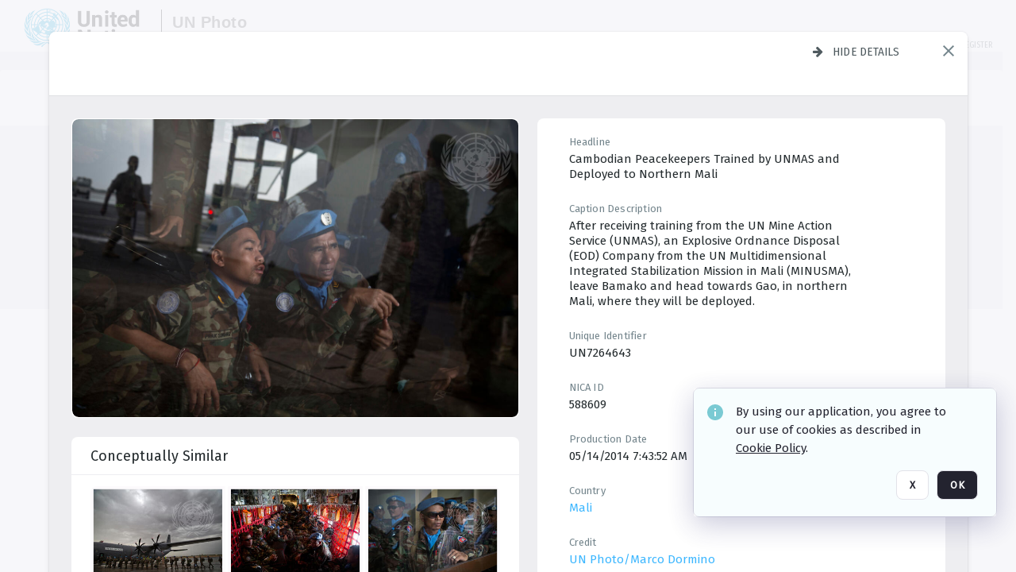

--- FILE ---
content_type: application/javascript; charset=utf-8
request_url: https://cdn.pendo.io/agent/static/8f0c645c-cec4-441f-775c-d8d8522753dc/pendo.js
body_size: 236793
content:
// Pendo Agent Wrapper
// Copyright 2026 Pendo.io, Inc.
// Environment:    production
// Agent Version:  2.309.2
// Installed:      2026-01-28T22:15:01Z
(function (PendoConfig) {
/*
@license https://agent.pendo.io/licenses
*/
!function(D,G,E){{var te="undefined"!=typeof PendoConfig?PendoConfig:{};ne="ABCDEFGHIJKLMNOPQRSTUVWXYZabcdefghijklmnopqrstuvwxyz0123456789-_".split("");var ne,ie,w,re,oe,ae,se,ue,de={uint8ToBase64:function(e){var t,n,i,r=e.length%3,o="";for(t=0,i=e.length-r;t<i;t+=3)n=(e[t]<<16)+(e[t+1]<<8)+e[t+2],o+=function(e){return ne[e>>18&63]+ne[e>>12&63]+ne[e>>6&63]+ne[63&e]}(n);switch(r){case 1:n=e[e.length-1],o=(o+=ne[n>>2])+ne[n<<4&63];break;case 2:n=(e[e.length-2]<<8)+e[e.length-1],o=(o=(o+=ne[n>>10])+ne[n>>4&63])+ne[n<<2&63]}return o}},Bt="undefined"!=typeof globalThis?globalThis:void 0!==D?D:"undefined"!=typeof global?global:"undefined"!=typeof self?self:{};function ce(e){return e&&e.__esModule&&Object.prototype.hasOwnProperty.call(e,"default")?e["default"]:e}function le(e){e?(se[0]=se[16]=se[1]=se[2]=se[3]=se[4]=se[5]=se[6]=se[7]=se[8]=se[9]=se[10]=se[11]=se[12]=se[13]=se[14]=se[15]=0,this.blocks=se):this.blocks=[0,0,0,0,0,0,0,0,0,0,0,0,0,0,0,0,0],this.h0=1732584193,this.h1=4023233417,this.h2=2562383102,this.h3=271733878,this.h4=3285377520,this.block=this.start=this.bytes=this.hBytes=0,this.finalized=this.hashed=!1,this.first=!0}_=T={exports:{}},C=!(ie="object"==typeof D?D:{}).JS_SHA1_NO_COMMON_JS&&_.exports,w="0123456789abcdef".split(""),re=[-2147483648,8388608,32768,128],oe=[24,16,8,0],ae=["hex","array","digest","arrayBuffer"],se=[],ue=function(t){return function(e){return new le(!0).update(e)[t]()}},le.prototype.update=function(e){if(!this.finalized){for(var t,n,i="string"!=typeof e,r=0,o=(e=i&&e.constructor===ie.ArrayBuffer?new Uint8Array(e):e).length||0,a=this.blocks;r<o;){if(this.hashed&&(this.hashed=!1,a[0]=this.block,a[16]=a[1]=a[2]=a[3]=a[4]=a[5]=a[6]=a[7]=a[8]=a[9]=a[10]=a[11]=a[12]=a[13]=a[14]=a[15]=0),i)for(n=this.start;r<o&&n<64;++r)a[n>>2]|=e[r]<<oe[3&n++];else for(n=this.start;r<o&&n<64;++r)(t=e.charCodeAt(r))<128?a[n>>2]|=t<<oe[3&n++]:(t<2048?a[n>>2]|=(192|t>>6)<<oe[3&n++]:(t<55296||57344<=t?a[n>>2]|=(224|t>>12)<<oe[3&n++]:(t=65536+((1023&t)<<10|1023&e.charCodeAt(++r)),a[n>>2]|=(240|t>>18)<<oe[3&n++],a[n>>2]|=(128|t>>12&63)<<oe[3&n++]),a[n>>2]|=(128|t>>6&63)<<oe[3&n++]),a[n>>2]|=(128|63&t)<<oe[3&n++]);this.lastByteIndex=n,this.bytes+=n-this.start,64<=n?(this.block=a[16],this.start=n-64,this.hash(),this.hashed=!0):this.start=n}return 4294967295<this.bytes&&(this.hBytes+=this.bytes/4294967296<<0,this.bytes=this.bytes%4294967296),this}},le.prototype.finalize=function(){var e,t;this.finalized||(this.finalized=!0,e=this.blocks,t=this.lastByteIndex,e[16]=this.block,e[t>>2]|=re[3&t],this.block=e[16],56<=t&&(this.hashed||this.hash(),e[0]=this.block,e[16]=e[1]=e[2]=e[3]=e[4]=e[5]=e[6]=e[7]=e[8]=e[9]=e[10]=e[11]=e[12]=e[13]=e[14]=e[15]=0),e[14]=this.hBytes<<3|this.bytes>>>29,e[15]=this.bytes<<3,this.hash())},le.prototype.hash=function(){for(var e,t=this.h0,n=this.h1,i=this.h2,r=this.h3,o=this.h4,a=this.blocks,s=16;s<80;++s)e=a[s-3]^a[s-8]^a[s-14]^a[s-16],a[s]=e<<1|e>>>31;for(s=0;s<20;s+=5)t=(e=(n=(e=(i=(e=(r=(e=(o=(e=t<<5|t>>>27)+(n&i|~n&r)+o+1518500249+a[s]<<0)<<5|o>>>27)+(t&(n=n<<30|n>>>2)|~t&i)+r+1518500249+a[s+1]<<0)<<5|r>>>27)+(o&(t=t<<30|t>>>2)|~o&n)+i+1518500249+a[s+2]<<0)<<5|i>>>27)+(r&(o=o<<30|o>>>2)|~r&t)+n+1518500249+a[s+3]<<0)<<5|n>>>27)+(i&(r=r<<30|r>>>2)|~i&o)+t+1518500249+a[s+4]<<0,i=i<<30|i>>>2;for(;s<40;s+=5)t=(e=(n=(e=(i=(e=(r=(e=(o=(e=t<<5|t>>>27)+(n^i^r)+o+1859775393+a[s]<<0)<<5|o>>>27)+(t^(n=n<<30|n>>>2)^i)+r+1859775393+a[s+1]<<0)<<5|r>>>27)+(o^(t=t<<30|t>>>2)^n)+i+1859775393+a[s+2]<<0)<<5|i>>>27)+(r^(o=o<<30|o>>>2)^t)+n+1859775393+a[s+3]<<0)<<5|n>>>27)+(i^(r=r<<30|r>>>2)^o)+t+1859775393+a[s+4]<<0,i=i<<30|i>>>2;for(;s<60;s+=5)t=(e=(n=(e=(i=(e=(r=(e=(o=(e=t<<5|t>>>27)+(n&i|n&r|i&r)+o-1894007588+a[s]<<0)<<5|o>>>27)+(t&(n=n<<30|n>>>2)|t&i|n&i)+r-1894007588+a[s+1]<<0)<<5|r>>>27)+(o&(t=t<<30|t>>>2)|o&n|t&n)+i-1894007588+a[s+2]<<0)<<5|i>>>27)+(r&(o=o<<30|o>>>2)|r&t|o&t)+n-1894007588+a[s+3]<<0)<<5|n>>>27)+(i&(r=r<<30|r>>>2)|i&o|r&o)+t-1894007588+a[s+4]<<0,i=i<<30|i>>>2;for(;s<80;s+=5)t=(e=(n=(e=(i=(e=(r=(e=(o=(e=t<<5|t>>>27)+(n^i^r)+o-899497514+a[s]<<0)<<5|o>>>27)+(t^(n=n<<30|n>>>2)^i)+r-899497514+a[s+1]<<0)<<5|r>>>27)+(o^(t=t<<30|t>>>2)^n)+i-899497514+a[s+2]<<0)<<5|i>>>27)+(r^(o=o<<30|o>>>2)^t)+n-899497514+a[s+3]<<0)<<5|n>>>27)+(i^(r=r<<30|r>>>2)^o)+t-899497514+a[s+4]<<0,i=i<<30|i>>>2;this.h0=this.h0+t<<0,this.h1=this.h1+n<<0,this.h2=this.h2+i<<0,this.h3=this.h3+r<<0,this.h4=this.h4+o<<0},le.prototype.toString=le.prototype.hex=function(){this.finalize();var e=this.h0,t=this.h1,n=this.h2,i=this.h3,r=this.h4;return w[e>>28&15]+w[e>>24&15]+w[e>>20&15]+w[e>>16&15]+w[e>>12&15]+w[e>>8&15]+w[e>>4&15]+w[15&e]+w[t>>28&15]+w[t>>24&15]+w[t>>20&15]+w[t>>16&15]+w[t>>12&15]+w[t>>8&15]+w[t>>4&15]+w[15&t]+w[n>>28&15]+w[n>>24&15]+w[n>>20&15]+w[n>>16&15]+w[n>>12&15]+w[n>>8&15]+w[n>>4&15]+w[15&n]+w[i>>28&15]+w[i>>24&15]+w[i>>20&15]+w[i>>16&15]+w[i>>12&15]+w[i>>8&15]+w[i>>4&15]+w[15&i]+w[r>>28&15]+w[r>>24&15]+w[r>>20&15]+w[r>>16&15]+w[r>>12&15]+w[r>>8&15]+w[r>>4&15]+w[15&r]},le.prototype.array=le.prototype.digest=function(){this.finalize();var e=this.h0,t=this.h1,n=this.h2,i=this.h3,r=this.h4;return[e>>24&255,e>>16&255,e>>8&255,255&e,t>>24&255,t>>16&255,t>>8&255,255&t,n>>24&255,n>>16&255,n>>8&255,255&n,i>>24&255,i>>16&255,i>>8&255,255&i,r>>24&255,r>>16&255,r>>8&255,255&r]},le.prototype.arrayBuffer=function(){this.finalize();var e=new ArrayBuffer(20),t=new DataView(e);return t.setUint32(0,this.h0),t.setUint32(4,this.h1),t.setUint32(8,this.h2),t.setUint32(12,this.h3),t.setUint32(16,this.h4),e},O=function(){var t=ue("hex");t.create=function(){return new le},t.update=function(e){return t.create().update(e)};for(var e=0;e<ae.length;++e){var n=ae[e];t[n]=ue(n)}return t}(),C?_.exports=O:ie.sha1=O;var pe=ce(T.exports);let t;const sw={createScriptURL:e=>e,createHTML:e=>e};function he(e){return t||(t=e.trustedTypesPolicy||(D.trustedTypes&&"function"==typeof D.trustedTypes.createPolicy?D.trustedTypes.createPolicy("pendo",sw):sw),e.trustedTypesPolicy=t),t}var I,fe="stagingServerHashes",ge={};function me(e){return e.loadAsModule}function ve(e){return"staging"===e.environmentName}function be(e){return"extension"===e.installType}function ye(t=[],n){var i=/^https:\/\/[\w\-.]*cdn[\w\-.]*\.(pendo-dev\.com|pendo\.io)\/agent\/static\/([\w]{8}-[\w]{4}-[\w]{4}-[\w]{4}-[\w]{12}|PENDO_API_KEY)\/pendo\.js$/g;for(let e=0;e<t.length;e++){var r=t[e];if(i.test(r.src)||r.id==="pendo-"+n)return r}}function we(e,t,n){e=function(e=[]){if(e=ye(e))return e.src.replace(/\.js$/,"-staging.js")}(G.getElementsByTagName("script"))||e.stagingAgentUrl;return n&&(n="unminified.js",t&&(n="staging-"+n),e=e&&e.replace(/staging\.js$/,n)),e}function Se(n,i=[],r=[]){if(n){if(0<r.length){e=n;var o=de.uint8ToBase64(pe.create().update(e).digest());for(let e=0,t=r.length;e<t;++e)if(r[e]===o)return!0}var e;if(0<i.length)for(let t=0,e=i.length;t<e;++t){let e=i[t];if((e="string"==typeof(e="object"==typeof e&&e.value?e.regexp?(e.value.startsWith("/")&&e.value.endsWith("/")&&(e.value=e.value.substring(1,e.value.length-1)),new RegExp(e.value)):e.value:e)?new RegExp("^"+e+"$"):e)instanceof RegExp&&e.test(n))return!0}}return!1}function Ee(e,t){return!!(e=e||ge)&&(!!ve(e)||Se((t=t||D.location).host,e.stagingServers,e[fe]))}var Ie=["initialize","identify","updateOptions","pageLoad","track","clearSession"];function xe(e,t,n){(e._q=e._q||[])["initialize"===t?"unshift":"push"]([].concat.apply([t],n))}function Ce(e){if(!e._q)for(var t=Ie,n=0,i=t.length;n<i;++n)!function(e,t){t[e]=t[e]||function(){xe(t,e,arguments)}}(t[n],e)}function _e(e,t,n){if(!be(i=e)&&!ve(i)&&Ee(i)){i=we(e,!0,n);if(i)return Ce(t),Ae(i,t),!0}var i;return!1}function Te(e,t,n){if(r=n,!be(i=e)&&!i.unminified&&r){i=we(e,!1,n);if(i)return Ce(t),Ae(i,t),!0}var i,r;return!1}function Ae(e,t){var n=G.createElement("script"),t=(n["async"]=!0,n.src=he(t).createScriptURL(e),G.getElementsByTagName("script")[0]);t&&t.parentNode?t.parentNode.insertBefore(n,t):(G.head||G.body).appendChild(n)}function Re(e){ge=e}function ke(){return void 0===te?{}:te}function Oe(e){return ge[e]}function Le(e,t){return"function"==typeof e.bind?e.bind(t):e}Le(D.setTimeout,D);var Ne,Gt=function(e){var t="setTimeout",n="__symbol__";if("undefined"!=typeof Zone&&Zone[n]instanceof Function){n=e[Zone[n](t)];if(n instanceof Function)return n}return Le(e[t],e)}(D),x=ce(function(){var e="object"==typeof self&&self.self===self&&self||"object"==typeof Bt&&Bt.global===Bt&&Bt||Function("return this")()||{},i=Array.prototype,F=Object.prototype,D="undefined"!=typeof Symbol?Symbol.prototype:null,G=i.push,u=i.slice,l=F.toString,B=F.hasOwnProperty,t="undefined"!=typeof ArrayBuffer,n="undefined"!=typeof DataView&&/\[native code\]/.test(String(DataView)),U=Array.isArray,H=Object.keys,z=Object.create,j=t&&ArrayBuffer.isView,W=isNaN,q=isFinite,J=!{toString:null}.propertyIsEnumerable("toString"),K=["valueOf","isPrototypeOf","toString","propertyIsEnumerable","hasOwnProperty","toLocaleString"],V=Math.pow(2,53)-1;function c(r,o){return o=null==o?r.length-1:+o,function(){for(var e=Math.max(arguments.length-o,0),t=Array(e),n=0;n<e;n++)t[n]=arguments[n+o];switch(o){case 0:return r.call(this,t);case 1:return r.call(this,arguments[0],t);case 2:return r.call(this,arguments[0],arguments[1],t)}for(var i=Array(o+1),n=0;n<o;n++)i[n]=arguments[n];return i[o]=t,r.apply(this,i)}}function o(e){var t=typeof e;return"function"==t||"object"==t&&!!e}function $(e){return void 0===e}function Z(e){return!0===e||!1===e||"[object Boolean]"===l.call(e)}function r(e){var t="[object "+e+"]";return function(e){return l.call(e)===t}}var X=r("String"),Y=r("Number"),Q=r("Date"),ee=r("RegExp"),te=r("Error"),ne=r("Symbol"),ie=r("ArrayBuffer"),a=r("Function"),e=e.document&&e.document.childNodes,p=a="function"!=typeof/./&&"object"!=typeof Int8Array&&"function"!=typeof e?function(e){return"function"==typeof e||!1}:a,e=r("Object"),re=n&&e(new DataView(new ArrayBuffer(8))),a="undefined"!=typeof Map&&e(new Map),n=r("DataView");var h=re?function(e){return null!=e&&p(e.getInt8)&&ie(e.buffer)}:n,f=U||r("Array");function g(e,t){return null!=e&&B.call(e,t)}var oe=r("Arguments"),ae=(!function(){oe(arguments)||(oe=function(e){return g(e,"callee")})}(),oe);function se(e){return Y(e)&&W(e)}function ue(e){return function(){return e}}function de(t){return function(e){e=t(e);return"number"==typeof e&&0<=e&&e<=V}}function ce(t){return function(e){return null==e?void 0:e[t]}}var m=ce("byteLength"),le=de(m),pe=/\[object ((I|Ui)nt(8|16|32)|Float(32|64)|Uint8Clamped|Big(I|Ui)nt64)Array\]/;var he=t?function(e){return j?j(e)&&!h(e):le(e)&&pe.test(l.call(e))}:ue(!1),v=ce("length");function fe(e,t){t=function(t){for(var n={},e=t.length,i=0;i<e;++i)n[t[i]]=!0;return{contains:function(e){return!0===n[e]},push:function(e){return n[e]=!0,t.push(e)}}}(t);var n=K.length,i=e.constructor,r=p(i)&&i.prototype||F,o="constructor";for(g(e,o)&&!t.contains(o)&&t.push(o);n--;)(o=K[n])in e&&e[o]!==r[o]&&!t.contains(o)&&t.push(o)}function b(e){if(!o(e))return[];if(H)return H(e);var t,n=[];for(t in e)g(e,t)&&n.push(t);return J&&fe(e,n),n}function ge(e,t){var n=b(t),i=n.length;if(null==e)return!i;for(var r=Object(e),o=0;o<i;o++){var a=n[o];if(t[a]!==r[a]||!(a in r))return!1}return!0}function y(e){return e instanceof y?e:this instanceof y?void(this._wrapped=e):new y(e)}function me(e){return new Uint8Array(e.buffer||e,e.byteOffset||0,m(e))}y.VERSION="1.13.6",y.prototype.valueOf=y.prototype.toJSON=y.prototype.value=function(){return this._wrapped},y.prototype.toString=function(){return String(this._wrapped)};var ve="[object DataView]";function be(e,t,n,i){var r;return e===t?0!==e||1/e==1/t:null!=e&&null!=t&&(e!=e?t!=t:("function"==(r=typeof e)||"object"==r||"object"==typeof t)&&function c(e,t,n,i){e instanceof y&&(e=e._wrapped);t instanceof y&&(t=t._wrapped);var r=l.call(e);if(r!==l.call(t))return!1;if(re&&"[object Object]"==r&&h(e)){if(!h(t))return!1;r=ve}switch(r){case"[object RegExp]":case"[object String]":return""+e==""+t;case"[object Number]":return+e!=+e?+t!=+t:0==+e?1/+e==1/t:+e==+t;case"[object Date]":case"[object Boolean]":return+e==+t;case"[object Symbol]":return D.valueOf.call(e)===D.valueOf.call(t);case"[object ArrayBuffer]":case ve:return c(me(e),me(t),n,i)}r="[object Array]"===r;if(!r&&he(e)){var o=m(e);if(o!==m(t))return!1;if(e.buffer===t.buffer&&e.byteOffset===t.byteOffset)return!0;r=!0}if(!r){if("object"!=typeof e||"object"!=typeof t)return!1;var o=e.constructor,a=t.constructor;if(o!==a&&!(p(o)&&o instanceof o&&p(a)&&a instanceof a)&&"constructor"in e&&"constructor"in t)return!1}n=n||[];i=i||[];var s=n.length;for(;s--;)if(n[s]===e)return i[s]===t;n.push(e);i.push(t);if(r){if((s=e.length)!==t.length)return!1;for(;s--;)if(!be(e[s],t[s],n,i))return!1}else{var u,d=b(e);if(s=d.length,b(t).length!==s)return!1;for(;s--;)if(u=d[s],!g(t,u)||!be(e[u],t[u],n,i))return!1}n.pop();i.pop();return!0}(e,t,n,i))}function d(e){if(!o(e))return[];var t,n=[];for(t in e)n.push(t);return J&&fe(e,n),n}function ye(i){var r=v(i);return function(e){if(null==e)return!1;var t=d(e);if(v(t))return!1;for(var n=0;n<r;n++)if(!p(e[i[n]]))return!1;return i!==Se||!p(e[we])}}var we="forEach",e=["clear","delete"],n=["get","has","set"],U=e.concat(we,n),Se=e.concat(n),t=["add"].concat(e,we,"has"),n=a?ye(U):r("Map"),e=a?ye(Se):r("WeakMap"),U=a?ye(t):r("Set"),a=r("WeakSet");function w(e){for(var t=b(e),n=t.length,i=Array(n),r=0;r<n;r++)i[r]=e[t[r]];return i}function Ee(e){for(var t={},n=b(e),i=0,r=n.length;i<r;i++)t[e[n[i]]]=n[i];return t}function Ie(e){var t,n=[];for(t in e)p(e[t])&&n.push(t);return n.sort()}function xe(u,d){return function(e){var t=arguments.length;if(d&&(e=Object(e)),!(t<2||null==e))for(var n=1;n<t;n++)for(var i=arguments[n],r=u(i),o=r.length,a=0;a<o;a++){var s=r[a];d&&void 0!==e[s]||(e[s]=i[s])}return e}}var Ce=xe(d),s=xe(b),_e=xe(d,!0);function Te(e){var t;return o(e)?z?z(e):((t=function(){}).prototype=e,e=new t,t.prototype=null,e):{}}function Ae(e){return f(e)?e:[e]}function S(e){return y.toPath(e)}function Re(e,t){for(var n=t.length,i=0;i<n;i++){if(null==e)return;e=e[t[i]]}return n?e:void 0}function ke(e,t,n){e=Re(e,S(t));return $(e)?n:e}function Oe(e){return e}function E(t){return t=s({},t),function(e){return ge(e,t)}}function Le(t){return t=S(t),function(e){return Re(e,t)}}function I(r,o,e){if(void 0===o)return r;switch(null==e?3:e){case 1:return function(e){return r.call(o,e)};case 3:return function(e,t,n){return r.call(o,e,t,n)};case 4:return function(e,t,n,i){return r.call(o,e,t,n,i)}}return function(){return r.apply(o,arguments)}}function Ne(e,t,n){return null==e?Oe:p(e)?I(e,t,n):(o(e)&&!f(e)?E:Le)(e)}function Me(e,t){return Ne(e,t,Infinity)}function x(e,t,n){return y.iteratee!==Me?y.iteratee(e,t):Ne(e,t,n)}function Pe(){}function Fe(e,t){return null==t&&(t=e,e=0),e+Math.floor(Math.random()*(t-e+1))}y.toPath=Ae,y.iteratee=Me;var C=Date.now||function(){return(new Date).getTime()};function De(t){var n=function(e){return t[e]},e="(?:"+b(t).join("|")+")",i=RegExp(e),r=RegExp(e,"g");return function(e){return i.test(e=null==e?"":""+e)?e.replace(r,n):e}}var t={"&":"&amp;","<":"&lt;",">":"&gt;",'"':"&quot;","'":"&#x27;","`":"&#x60;"},Ge=De(t),t=De(Ee(t)),Be=y.templateSettings={evaluate:/<%([\s\S]+?)%>/g,interpolate:/<%=([\s\S]+?)%>/g,escape:/<%-([\s\S]+?)%>/g},Ue=/(.)^/,He={"'":"'","\\":"\\","\r":"r","\n":"n","\u2028":"u2028","\u2029":"u2029"},ze=/\\|'|\r|\n|\u2028|\u2029/g;function je(e){return"\\"+He[e]}var We=/^\s*(\w|\$)+\s*$/;var qe=0;function Je(e,t,n,i,r){return i instanceof t?(i=Te(e.prototype),o(t=e.apply(i,r))?t:i):e.apply(n,r)}var _=c(function(r,o){var a=_.placeholder,s=function(){for(var e=0,t=o.length,n=Array(t),i=0;i<t;i++)n[i]=o[i]===a?arguments[e++]:o[i];for(;e<arguments.length;)n.push(arguments[e++]);return Je(r,s,this,this,n)};return s}),Ke=(_.placeholder=y,c(function(t,n,i){var r;if(p(t))return r=c(function(e){return Je(t,r,n,this,i.concat(e))});throw new TypeError("Bind must be called on a function")})),T=de(v);function A(e,t,n,i){if(i=i||[],t||0===t){if(t<=0)return i.concat(e)}else t=Infinity;for(var r=i.length,o=0,a=v(e);o<a;o++){var s=e[o];if(T(s)&&(f(s)||ae(s)))if(1<t)A(s,t-1,n,i),r=i.length;else for(var u=0,d=s.length;u<d;)i[r++]=s[u++];else n||(i[r++]=s)}return i}var Ve=c(function(e,t){var n=(t=A(t,!1,!1)).length;if(n<1)throw new Error("bindAll must be passed function names");for(;n--;){var i=t[n];e[i]=Ke(e[i],e)}return e});var $e=c(function(e,t,n){return Gt(function(){return e.apply(null,n)},t)}),Ze=_($e,y,1);function Xe(e){return function(){return!e.apply(this,arguments)}}function Ye(e,t){var n;return function(){return 0<--e&&(n=t.apply(this,arguments)),e<=1&&(t=null),n}}var Qe=_(Ye,2);function et(e,t,n){t=x(t,n);for(var i,r=b(e),o=0,a=r.length;o<a;o++)if(t(e[i=r[o]],i,e))return i}function tt(o){return function(e,t,n){t=x(t,n);for(var i=v(e),r=0<o?0:i-1;0<=r&&r<i;r+=o)if(t(e[r],r,e))return r;return-1}}var nt=tt(1),it=tt(-1);function rt(e,t,n,i){for(var r=(n=x(n,i,1))(t),o=0,a=v(e);o<a;){var s=Math.floor((o+a)/2);n(e[s])<r?o=s+1:a=s}return o}function ot(o,a,s){return function(e,t,n){var i=0,r=v(e);if("number"==typeof n)0<o?i=0<=n?n:Math.max(n+r,i):r=0<=n?Math.min(n+1,r):n+r+1;else if(s&&n&&r)return e[n=s(e,t)]===t?n:-1;if(t!=t)return 0<=(n=a(u.call(e,i,r),se))?n+i:-1;for(n=0<o?i:r-1;0<=n&&n<r;n+=o)if(e[n]===t)return n;return-1}}var at=ot(1,nt,rt),st=ot(-1,it);function ut(e,t,n){t=(T(e)?nt:et)(e,t,n);if(void 0!==t&&-1!==t)return e[t]}function R(e,t,n){if(t=I(t,n),T(e))for(r=0,o=e.length;r<o;r++)t(e[r],r,e);else for(var i=b(e),r=0,o=i.length;r<o;r++)t(e[i[r]],i[r],e);return e}function k(e,t,n){t=x(t,n);for(var i=!T(e)&&b(e),r=(i||e).length,o=Array(r),a=0;a<r;a++){var s=i?i[a]:a;o[a]=t(e[s],s,e)}return o}function dt(p){return function(e,t,n,i){var r=3<=arguments.length,o=e,a=I(t,i,4),s=n,u=!T(o)&&b(o),d=(u||o).length,c=0<p?0:d-1;for(r||(s=o[u?u[c]:c],c+=p);0<=c&&c<d;c+=p){var l=u?u[c]:c;s=a(s,o[l],l,o)}return s}}var ct=dt(1),lt=dt(-1);function O(e,i,t){var r=[];return i=x(i,t),R(e,function(e,t,n){i(e,t,n)&&r.push(e)}),r}function pt(e,t,n){t=x(t,n);for(var i=!T(e)&&b(e),r=(i||e).length,o=0;o<r;o++){var a=i?i[o]:o;if(!t(e[a],a,e))return!1}return!0}function ht(e,t,n){t=x(t,n);for(var i=!T(e)&&b(e),r=(i||e).length,o=0;o<r;o++){var a=i?i[o]:o;if(t(e[a],a,e))return!0}return!1}function L(e,t,n,i){return T(e)||(e=w(e)),0<=at(e,t,n="number"==typeof n&&!i?n:0)}var ft=c(function(e,n,i){var r,o;return p(n)?o=n:(n=S(n),r=n.slice(0,-1),n=n[n.length-1]),k(e,function(e){var t=o;if(!t){if(null==(e=r&&r.length?Re(e,r):e))return;t=e[n]}return null==t?t:t.apply(e,i)})});function gt(e,t){return k(e,Le(t))}function mt(e,i,t){var n,r,o=-Infinity,a=-Infinity;if(null==i||"number"==typeof i&&"object"!=typeof e[0]&&null!=e)for(var s=0,u=(e=T(e)?e:w(e)).length;s<u;s++)null!=(n=e[s])&&o<n&&(o=n);else i=x(i,t),R(e,function(e,t,n){r=i(e,t,n),(a<r||r===-Infinity&&o===-Infinity)&&(o=e,a=r)});return o}var vt=/[^\ud800-\udfff]|[\ud800-\udbff][\udc00-\udfff]|[\ud800-\udfff]/g;function bt(e){return e?f(e)?u.call(e):X(e)?e.match(vt):T(e)?k(e,Oe):w(e):[]}function yt(e,t,n){if(null==t||n)return(e=T(e)?e:w(e))[Fe(e.length-1)];for(var i=bt(e),n=v(i),r=(t=Math.max(Math.min(t,n),0),n-1),o=0;o<t;o++){var a=Fe(o,r),s=i[o];i[o]=i[a],i[a]=s}return i.slice(0,t)}function N(o,t){return function(n,i,e){var r=t?[[],[]]:{};return i=x(i,e),R(n,function(e,t){t=i(e,t,n);o(r,e,t)}),r}}var wt=N(function(e,t,n){g(e,n)?e[n].push(t):e[n]=[t]}),St=N(function(e,t,n){e[n]=t}),Et=N(function(e,t,n){g(e,n)?e[n]++:e[n]=1}),It=N(function(e,t,n){e[n?0:1].push(t)},!0);function xt(e,t,n){return t in n}var Ct=c(function(e,t){var n={},i=t[0];if(null!=e){p(i)?(1<t.length&&(i=I(i,t[1])),t=d(e)):(i=xt,t=A(t,!1,!1),e=Object(e));for(var r=0,o=t.length;r<o;r++){var a=t[r],s=e[a];i(s,a,e)&&(n[a]=s)}}return n}),_t=c(function(e,n){var t,i=n[0];return p(i)?(i=Xe(i),1<n.length&&(t=n[1])):(n=k(A(n,!1,!1),String),i=function(e,t){return!L(n,t)}),Ct(e,i,t)});function Tt(e,t,n){return u.call(e,0,Math.max(0,e.length-(null==t||n?1:t)))}function At(e,t,n){return null==e||e.length<1?null==t||n?void 0:[]:null==t||n?e[0]:Tt(e,e.length-t)}function M(e,t,n){return u.call(e,null==t||n?1:t)}var Rt=c(function(e,t){return t=A(t,!0,!0),O(e,function(e){return!L(t,e)})}),kt=c(function(e,t){return Rt(e,t)});function Ot(e,t,n,i){Z(t)||(i=n,n=t,t=!1),null!=n&&(n=x(n,i));for(var r=[],o=[],a=0,s=v(e);a<s;a++){var u=e[a],d=n?n(u,a,e):u;t&&!n?(a&&o===d||r.push(u),o=d):n?L(o,d)||(o.push(d),r.push(u)):L(r,u)||r.push(u)}return r}var Lt=c(function(e){return Ot(A(e,!0,!0))});function Nt(e){for(var t=e&&mt(e,v).length||0,n=Array(t),i=0;i<t;i++)n[i]=gt(e,i);return n}var Mt=c(Nt);function Pt(e,t){return e._chain?y(t).chain():t}function Ft(n){return R(Ie(n),function(e){var t=y[e]=n[e];y.prototype[e]=function(){var e=[this._wrapped];return G.apply(e,arguments),Pt(this,t.apply(y,e))}}),y}R(["pop","push","reverse","shift","sort","splice","unshift"],function(t){var n=i[t];y.prototype[t]=function(){var e=this._wrapped;return null!=e&&(n.apply(e,arguments),"shift"!==t&&"splice"!==t||0!==e.length||delete e[0]),Pt(this,e)}}),R(["concat","join","slice"],function(e){var t=i[e];y.prototype[e]=function(){var e=this._wrapped;return Pt(this,e=null!=e?t.apply(e,arguments):e)}});var P=Ft({__proto__:null,VERSION:"1.13.6",restArguments:c,isObject:o,isNull:function(e){return null===e},isUndefined:$,isBoolean:Z,isElement:function(e){return!(!e||1!==e.nodeType)},isString:X,isNumber:Y,isDate:Q,isRegExp:ee,isError:te,isSymbol:ne,isArrayBuffer:ie,isDataView:h,isArray:f,isFunction:p,isArguments:ae,isFinite:function(e){return!ne(e)&&q(e)&&!isNaN(parseFloat(e))},isNaN:se,isTypedArray:he,isEmpty:function(e){var t;return null==e||("number"==typeof(t=v(e))&&(f(e)||X(e)||ae(e))?0===t:0===v(b(e)))},isMatch:ge,isEqual:function(e,t){return be(e,t)},isMap:n,isWeakMap:e,isSet:U,isWeakSet:a,keys:b,allKeys:d,values:w,pairs:function(e){for(var t=b(e),n=t.length,i=Array(n),r=0;r<n;r++)i[r]=[t[r],e[t[r]]];return i},invert:Ee,functions:Ie,methods:Ie,extend:Ce,extendOwn:s,assign:s,defaults:_e,create:function(e,t){return e=Te(e),t&&s(e,t),e},clone:function(e){return o(e)?f(e)?e.slice():Ce({},e):e},tap:function(e,t){return t(e),e},get:ke,has:function(e,t){for(var n=(t=S(t)).length,i=0;i<n;i++){var r=t[i];if(!g(e,r))return!1;e=e[r]}return!!n},mapObject:function(e,t,n){t=x(t,n);for(var i=b(e),r=i.length,o={},a=0;a<r;a++){var s=i[a];o[s]=t(e[s],s,e)}return o},identity:Oe,constant:ue,noop:Pe,toPath:Ae,property:Le,propertyOf:function(t){return null==t?Pe:function(e){return ke(t,e)}},matcher:E,matches:E,times:function(e,t,n){var i=Array(Math.max(0,e));t=I(t,n,1);for(var r=0;r<e;r++)i[r]=t(r);return i},random:Fe,now:C,escape:Ge,unescape:t,templateSettings:Be,template:function(o,e,t){e=_e({},e=!e&&t?t:e,y.templateSettings);var t=RegExp([(e.escape||Ue).source,(e.interpolate||Ue).source,(e.evaluate||Ue).source].join("|")+"|$","g"),a=0,s="__p+='";if(o.replace(t,function(e,t,n,i,r){return s+=o.slice(a,r).replace(ze,je),a=r+e.length,t?s+="'+\n((__t=("+t+"))==null?'':_.escape(__t))+\n'":n?s+="'+\n((__t=("+n+"))==null?'':__t)+\n'":i&&(s+="';\n"+i+"\n__p+='"),e}),s+="';\n",t=e.variable){if(!We.test(t))throw new Error("variable is not a bare identifier: "+t)}else s="with(obj||{}){\n"+s+"}\n",t="obj";s="var __t,__p='',__j=Array.prototype.join,print=function(){__p+=__j.call(arguments,'');};\n"+s+"return __p;\n";try{throw new Error("Function constructor not supported")}catch(n){throw n.source=s,n}return(e=function(e){return(void 0).call(this,e,y)}).source="function("+t+"){\n"+s+"}",e},result:function(e,t,n){var i=(t=S(t)).length;if(!i)return p(n)?n.call(e):n;for(var r=0;r<i;r++){var o=null==e?void 0:e[t[r]];void 0===o&&(o=n,r=i),e=p(o)?o.call(e):o}return e},uniqueId:function(e){var t=++qe+"";return e?e+t:t},chain:function(e){return(e=y(e))._chain=!0,e},iteratee:Me,partial:_,bind:Ke,bindAll:Ve,memoize:function(i,r){var o=function(e){var t=o.cache,n=""+(r?r.apply(this,arguments):e);return g(t,n)||(t[n]=i.apply(this,arguments)),t[n]};return o.cache={},o},delay:$e,defer:Ze,throttle:function(n,i,r){var o,a,s,u,d=0,c=(r=r||{},function(){d=!1===r.leading?0:C(),o=null,u=n.apply(a,s),o||(a=s=null)}),e=function(){var e=C(),t=(d||!1!==r.leading||(d=e),i-(e-d));return a=this,s=arguments,t<=0||i<t?(o&&(clearTimeout(o),o=null),d=e,u=n.apply(a,s),o||(a=s=null)):o||!1===r.trailing||(o=Gt(c,t)),u};return e.cancel=function(){clearTimeout(o),d=0,o=a=s=null},e},debounce:function(t,n,i){var r,o,a,s,u,d=function(){var e=C()-o;e<n?r=Gt(d,n-e):(r=null,i||(s=t.apply(u,a)),r||(a=u=null))},e=c(function(e){return u=this,a=e,o=C(),r||(r=Gt(d,n),i&&(s=t.apply(u,a))),s});return e.cancel=function(){clearTimeout(r),r=a=u=null},e},wrap:function(e,t){return _(t,e)},negate:Xe,compose:function(){var n=arguments,i=n.length-1;return function(){for(var e=i,t=n[i].apply(this,arguments);e--;)t=n[e].call(this,t);return t}},after:function(e,t){return function(){if(--e<1)return t.apply(this,arguments)}},before:Ye,once:Qe,findKey:et,findIndex:nt,findLastIndex:it,sortedIndex:rt,indexOf:at,lastIndexOf:st,find:ut,detect:ut,findWhere:function(e,t){return ut(e,E(t))},each:R,forEach:R,map:k,collect:k,reduce:ct,foldl:ct,inject:ct,reduceRight:lt,foldr:lt,filter:O,select:O,reject:function(e,t,n){return O(e,Xe(x(t)),n)},every:pt,all:pt,some:ht,any:ht,contains:L,includes:L,include:L,invoke:ft,pluck:gt,where:function(e,t){return O(e,E(t))},max:mt,min:function(e,i,t){var n,r,o=Infinity,a=Infinity;if(null==i||"number"==typeof i&&"object"!=typeof e[0]&&null!=e)for(var s=0,u=(e=T(e)?e:w(e)).length;s<u;s++)null!=(n=e[s])&&n<o&&(o=n);else i=x(i,t),R(e,function(e,t,n){((r=i(e,t,n))<a||r===Infinity&&o===Infinity)&&(o=e,a=r)});return o},shuffle:function(e){return yt(e,Infinity)},sample:yt,sortBy:function(e,i,t){var r=0;return i=x(i,t),gt(k(e,function(e,t,n){return{value:e,index:r++,criteria:i(e,t,n)}}).sort(function(e,t){var n=e.criteria,i=t.criteria;if(n!==i){if(i<n||void 0===n)return 1;if(n<i||void 0===i)return-1}return e.index-t.index}),"value")},groupBy:wt,indexBy:St,countBy:Et,partition:It,toArray:bt,size:function(e){return null==e?0:(T(e)?e:b(e)).length},pick:Ct,omit:_t,first:At,head:At,take:At,initial:Tt,last:function(e,t,n){return null==e||e.length<1?null==t||n?void 0:[]:null==t||n?e[e.length-1]:M(e,Math.max(0,e.length-t))},rest:M,tail:M,drop:M,compact:function(e){return O(e,Boolean)},flatten:function(e,t){return A(e,t,!1)},without:kt,uniq:Ot,unique:Ot,union:Lt,intersection:function(e){for(var t=[],n=arguments.length,i=0,r=v(e);i<r;i++){var o=e[i];if(!L(t,o)){for(var a=1;a<n&&L(arguments[a],o);a++);a===n&&t.push(o)}}return t},difference:Rt,unzip:Nt,transpose:Nt,zip:Mt,object:function(e,t){for(var n={},i=0,r=v(e);i<r;i++)t?n[e[i]]=t[i]:n[e[i][0]]=e[i][1];return n},range:function(e,t,n){null==t&&(t=e||0,e=0),n=n||(t<e?-1:1);for(var i=Math.max(Math.ceil((t-e)/n),0),r=Array(i),o=0;o<i;o++,e+=n)r[o]=e;return r},chunk:function(e,t){if(null==t||t<1)return[];for(var n=[],i=0,r=e.length;i<r;)n.push(u.call(e,i,i+=t));return n},mixin:Ft,"default":y}),Dt=P.toPath;return P.mixin({toPath:function(e){return P.isString(e)?e.split("."):Dt(e)}}),P._=P}());function Me(e){return!(null==e)}function Pe(e){return x.isFunction(e)||x.isRegExp(e)?e:x.isArray(e)?x.map(e,Pe):x.isObject(e)?x.reduce(e,function(e,t,n){return e[n]=Pe(t),e},{}):e}var S=function(){var i=x.all,r=x.each,o=x.filter,a=x.first,s=x.find,n=x.map,u=x.pluck,d="snippet",c="pendoconfig",l="global",p="default";const h={};function e(e,t=[c],n,i){e&&!h[e]&&(n={name:e,defaultValue:n,supportedSources:t},null!=i&&(n.useAnySource=i),h[e]=n)}e("additionalPublicAppIds",[c,d]),e("additionalApiKeys",[c,d]),e("allowedOriginServers"),e("allowedOriginServerHashes"),e("allowMixedApplicationFrames",[d,c],!0),e("allowMixedApiKeyFrames",[d,c],!0),e("annotateUrl",[d]),e("publicAppId",[c,d]),e("apiKey",[c,d]),e("assetHost",[d,c]),e("autoFrameInstall",[d,c],!1),e("blockAgentMetadata",[c],!1),e("contentHost",[d,c]),e("cookieDomain",[d,c]),e("dataHost",[d,c]),e("disableAutoInitialize"),e("disableCookies",[d,c]),e("disablePendo",[d,c],!1),e("disablePersistence",[d,c]),e("enableSignedMetadata",[c],!1),e("frameIdentitySync",[d,c],!1),e("frameIdentityTopDownOnly",[d,c],!0),e("forceAnonymous",[d,c],!1),e("identityStorageLifetime",[d,c]),e("identityStorageSuffix",[d,c]),e("ignoreHashRouting",[d,c]),e("initializeImmediately",[d,c],!1),e("installType"),e("localStorageOnly",[d,c]),e("location.pushState",[d,c],!0),e("maxCookieTTLDays",[d,c],Infinity),e("observeShadowRoots",[d,c],!1),e("pendoCore",[c],!0),e("pendoGlobalKey",[c]),e("preferBroadcastChannel",[d,c],!1),e("preferMutationObserver",[d,c],!1),e("preventCookieRefresh"),e("preventUnloadListener",[d,c],!1),e("promotedAgentMetadataConfigurations",[c]),e("queryStringWhitelist",[d]),e("requireSignedMetadata",[c],!1),e("sanitizeUrl",[d]),e("selfHosted"),e("selfHostedAgentUrl",[d,c]),e("sendEventsWithPostOnly",[d,c],!1),e("siblingSelectors"),e("dropAnonymous"),e("allowedText",[d,c],[]),e("analytics.excludeEvents",[d,c],[]),e("analytics.localStorageUnload",[d,c],!1),e("enableDebugEvents",[d,c]),e("eventPropertyConfigurations"),e("eventPropertyMatchParents",[d,c],!0),e("excludeAllText",[c,d],!1,!0),e("excludeNonGuideAnalytics",[d,c],!1),e("htmlAttributeBlacklist"),e("htmlAttributes"),e("interceptElementRemoval",[d,c],!1),e("interceptPreventDefault",[d,c],!0),e("interceptStopPropagation",[d,c],!0),e("syntheticClicks.elementRemoval",[d,c],!1),e("syntheticClicks.targetChanged",[d,c],!0),e("xhrWhitelist"),e("appAutoOrdering",[d,c]),e("cacheGuides",[d,c],!1),e("cacheGuidesTimeout",[c],6e5),e("delayGuides",[d]),e("disableDesigner",[c,d],!1),e("disableDesignerKeyboardShortcut",[c],!1),e("disableGlobalCSS",[d,c],!1),e("disableGuidePseudoStyles",[d,c],!1),e("disableGuides",[d]),e("disablePrefetch",[d,c]),e("enableDesignerKeyboardShortcut",[d]),e("enableGuideTimeout",[c,d],!1),e("guideCssAssetPath"),e("guideSeenTimeoutLength",[c,d],1e4),e("guideTimeout",[d]),e("guideValidation",[d,c],!1),e("guides.attachPoint",[d]),e("guides.delay",[d]),e("guides.disabled",[d]),e("guides.ejectOnTimeout",[d,c],!1),e("guides.globalScripts",[d,c],[]),e("guides.timeout",[d]),e("guides.tooltip.arrowSize",[d]),e("inlineStyleNonce",[d]),e("leaderApplication",[d,c],[]),e("leaderKey",[d,c],[]),e("preventCodeInjection",[c,d,l],!1),e("previewModeAssetPath"),e("useAssetHostForDesigner",[d,c],!1),e("storage.allowKeys",[d],"*"),e("disableFeedback",[d]),e("disableFeedbackAutoInit"),e("feedbackSettings",[c],{}),e("pendoFeedback",[c],!1),e("crossAppGuideStorageSuffix",[d,c]),e("enableCrossOriginIsolation",[d,c],!1),e("adoptHost"),e("adoptAnalyticsForwarding"),e("agentDebuggerPluginLoader"),e("allowPartnerAnalyticsForwarding",[d],!1),e("adoptPrioritizeAdoptGuides",[c],!1),e("designerAgentPluginsLoader",[c,d]),e("guideContentLoader",[c]),e("trainingPartner"),e("oemAccountId",[d]),e("whiteLabelSettings",[c]),e("errorClickLogging",[c],!1),e("enableAllEmbeddedGuideEvents",[c],!1),e("formValidation",[c],!1),e("performanceMetricsEnabled",[d,c],!0),e("performanceMetricsSampleRate",[d,c],0);var f={};function g(e){return h[e]||{name:e}}function m(e,t){if(t)return t=t(),Me(e=x.get(t.lookup,(t=e,x.get(t,"key")||x.get(t,"name"))))?e:E}function v(e,t){var n=m(e,f[t]);return new w(e.name,n,t)}function b(e,t){return t=t||x.get(e,"supportedSources",[d,c,l]),o(n(t,x.partial(v,e)),function(e){return Me(e.value)})}function y(e,t,n){var i=g(e),e=new w(e,t=t||x.get(i,"defaultValue",null),p),n=b(i,n);return i.useAnySource&&Me(t)?s(n,function(e){return e.value!==t})||e:a(n)||e}function w(e,t,n){this.name=e,this.value=t,this.source=n}function S(){var n=[];return r(h,function(e){var t;n.push({name:e.name,active:y(e.name),conflicts:(e=g(e=e.name),(t=o(b(e),function(e){return e.source!==p})).length<2||i(u(t,"value"),function(e){return e===t[0].value})?[]:t)})}),n}return f[d]=function(){return{lookup:Ne||D.pendo_options,name:d}},f[c]=function(){return{lookup:ge,name:c}},f[l]=function(){return{lookup:I,name:l}},w.prototype.toString=function(){return"Config option `"+this.name+"` with value `"+this.value+"` from source `"+this.source+"`"},{audit:S,get(e,t){return y(e,t).value},getLocalConfig(e,t){return arguments.length?y(e,t,[d]).value:Pe(Ne)},getHostedConfig(e,t){return y(e,t,[c]).value},addOption:e,setLocalConfig(e){Ne=e},options:()=>u(h,"name"),sources:{SNIPPET_SRC:d,PENDO_CONFIG_SRC:c,GLOBAL_SRC:l,DEFAULT_SRC:p},validate(t){t.groupCollapsed("Validate Config options"),r(S(),function(e){t.log(String(e.active)),0<e.conflicts.length&&(t.warn("Multiple sources found with values for "+e.name),r(e.conflicts,function(e){t.warn(String(e))}))}),t.groupEnd()}}}();const uw="extension",dw="native";function Fe(){return S.get("installType")||ke().installType||dw}function De(){return Fe()===uw}function Ge(e){return/native/.test(e)}const cw=e=>{e=x.get(D,e);return e&&Ge(e)};function Be(e,t){return e=e||10,(t=!isNaN(pw)&&(!t||pw<t))&&lw<e}const lw=function(e){let t=Ue((/msie (\d+)/.exec(He(e))||[])[1]);isNaN(t)&&(t=Ue((/trident\/.*; rv:(\d+)/.exec(He(e))||[])[1]));return t}(ze()),pw=function(e,t){let n=Ue((/trident\/(\d+)/.exec(He(e))||[])[1]);isNaN(n)&&7==t&&(n=3);return n}(ze(),lw);function Ue(e){return parseInt(e,10)}function He(e){return x.isString(e)?e.toLowerCase():e}function ze(){return(D.navigator||{}).userAgent}const hw={},fw=Ue((/android (\d+)/.exec(He(ze()))||[])[1]),gw=/Boxee/i.test(ze()),mw=D.document||{},vw=mw.documentMode;let n;var je,We=/^(Moz|webkit|O|ms)(?=[A-Z])/,C=mw.body&&mw.body.style;let e=!1,i=!1;if(C){for(const WS in C)if(je=We.exec(WS)){n=(n=je[0]).substr(0,1).toUpperCase()+n.substr(1);break}n=n||"WebkitOpacity"in C&&"webkit",e=!!("transition"in C||n+"Transition"in C),i=!!("animation"in C||n+"Animation"in C),!fw||e&&i||(e=x.isString(mw.body.style.webkitTransition),i=x.isString(mw.body.style.webkitAnimation))}var _=D.chrome&&D.chrome.runtime&&D.chrome.runtime.id;const rw=x.memoize(function rw(){var e=D.history&&D.history.pushState&&D.history.replaceState,t=D.history&&x.isFunction(Object.isFrozen)&&Object.isFrozen(D.history),n=D.history&&x.isFunction(Object.getOwnPropertyDescriptors)&&Object.getOwnPropertyDescriptors(D.history),n=n&&x.get(n,"pushState.writable",!0)&&x.get(n,"replaceState.writable",!0),i=!(fw<4);return!(!e||t||!n||!i||gw||De())}),bw={supportsHistoryApi:rw,supportsHashChange:function(){var e="onhashchange"in D,t=!vw||7<vw;return!(!e||!t||De())},hasEvent(e){var t;return("input"!=e||9!=lw)&&(x.isUndefined(hw[e])&&(t=mw.createElement("div"),hw[e]="on"+e in t),hw[e])},vendorPrefix:n,transitions:e,animations:i,android:fw,msie:lw,msieDocumentMode:vw,safari:0<=(O=ze()).indexOf("Safari")&&0<=!O.indexOf("Chrome"),sri:"integrity"in G.createElement("script"),addEventListener:x.isFunction(D.addEventListener),MutationObserver:Ge(D.MutationObserver),isMinimumIEVersion:function(e){return!(!isNaN(this.msie)&&null!=this.msie)||this.msie>=e},isMobileUserAgent:x.memoize(function(){return/Android|webOS|iPhone|iPod|BlackBerry|IEMobile|Opera Mini/i.test(ze())}),isChromeExtension:_};var qe=function(){return!isNaN(lw)&&11!=lw&&"CSS1Compat"!==G.compatMode},Je=function(e,t){var n,i=e.height,r=e.width;return"top"==e.arrowPosition||"bottom"==e.arrowPosition?(n=0,"top"==e.arrowPosition?(e.top=t.top+t.height,n=-1,e.arrow.top=3,lw<=9&&(e.arrow.top=6)):"bottom"==e.arrowPosition&&(e.top=t.top-(i+I.TOOLTIP_ARROW_SIZE),e.arrow.top=i-I.TOOLTIP_ARROW_SIZE,10==lw?e.arrow.top--:lw<=9&&(e.arrow.top+=4),n=1),"left"==e.arrow.hbias?(e.left=t.left+t.width/2-(10+2*I.TOOLTIP_ARROW_SIZE),e.arrow.left=10+I.TOOLTIP_ARROW_SIZE):"right"==e.arrow.hbias?(e.left=t.left-r+t.width/2+(10+2*I.TOOLTIP_ARROW_SIZE),e.arrow.left=r-3*I.TOOLTIP_ARROW_SIZE-10):(e.left=t.left+t.width/2-r/2,e.arrow.left=r/2-I.TOOLTIP_ARROW_SIZE),e.arrow.border.top=e.arrow.top+n,e.arrow.border.left=e.arrow.left):("left"==e.arrow.hbias?(e.left=t.left+t.width,e.arrow.left=1,e.arrow.left+=5,e.arrow.border.left=e.arrow.left-1):"right"==e.arrow.hbias&&(e.left=Math.max(0,t.left-r-I.TOOLTIP_ARROW_SIZE),e.arrow.left=r-I.TOOLTIP_ARROW_SIZE-1,e.arrow.left+=5,e.arrow.border.left=e.arrow.left+1),e.top=t.top+t.height/2-i/2,e.arrow.top=i/2-I.TOOLTIP_ARROW_SIZE,e.arrow.border.top=e.arrow.top),e};let r="prod-io",o="pendo-io-static",a="pendo-static",g="https://app.pendo.io",s="cdn.pendo.io",u="agent/releases/2.309.2",d="https://app.pendo.io",c="2.309.2_prod-io",l="2.309.2",p="xhr";const yw=function(){return qe()?c+"+quirksmode":c};var Ke=/^\s+|\s+$/g;function Ve(e){for(var t=[],n=0;n<e.length;n++){var i=e.charCodeAt(n);i<128?t.push(i):i<2048?t.push(192|i>>6,128|63&i):i<55296||57344<=i?t.push(224|i>>12,128|i>>6&63,128|63&i):(n++,i=65536+((1023&i)<<10|1023&e.charCodeAt(n)),t.push(240|i>>18,128|i>>12&63,128|i>>6&63,128|63&i))}return t}var $e=($e=String.prototype.trim)||function(){return this.replace(Ke,"")},T={exports:{}},Ze=(!function(){var Y=void 0,Q=!0,o=this;function e(e,t){var n,i=e.split("."),r=o;i[0]in r||!r.execScript||r.execScript("var "+i[0]);for(;i.length&&(n=i.shift());)i.length||t===Y?r=r[n]||(r[n]={}):r[n]=t}var ee="undefined"!=typeof Uint8Array&&"undefined"!=typeof Uint16Array&&"undefined"!=typeof Uint32Array;function te(e,t){if(this.index="number"==typeof t?t:0,this.e=0,this.buffer=e instanceof(ee?Uint8Array:Array)?e:new(ee?Uint8Array:Array)(32768),2*this.buffer.length<=this.index)throw Error("invalid index");this.buffer.length<=this.index&&u(this)}function u(e){var t,n=e.buffer,i=n.length,r=new(ee?Uint8Array:Array)(i<<1);if(ee)r.set(n);else for(t=0;t<i;++t)r[t]=n[t];return e.buffer=r}te.prototype.b=function(e,t,n){var i,r=this.buffer,o=this.index,a=this.e,s=r[o];if(n&&1<t&&(e=8<t?(d[255&e]<<24|d[e>>>8&255]<<16|d[e>>>16&255]<<8|d[e>>>24&255])>>32-t:d[e]>>8-t),t+a<8)s=s<<t|e,a+=t;else for(i=0;i<t;++i)s=s<<1|e>>t-i-1&1,8==++a&&(a=0,r[o++]=d[s],s=0,o===r.length)&&(r=u(this));r[o]=s,this.buffer=r,this.e=a,this.index=o},te.prototype.finish=function(){var e=this.buffer,t=this.index;return 0<this.e&&(e[t]<<=8-this.e,e[t]=d[e[t]],t++),ee?e.subarray(0,t):(e.length=t,e)};for(var t=new(ee?Uint8Array:Array)(256),n=0;n<256;++n){for(var i=a=n,r=7,a=a>>>1;a;a>>>=1)i=i<<1|1&a,--r;t[n]=(i<<r&255)>>>0}var d=t;function c(e){this.buffer=new(ee?Uint16Array:Array)(2*e),this.length=0}function s(e,t){this.d=ne,this.i=0,this.input=ee&&e instanceof Array?new Uint8Array(e):e,this.c=0,t&&(t.lazy&&(this.i=t.lazy),"number"==typeof t.compressionType&&(this.d=t.compressionType),t.outputBuffer&&(this.a=ee&&t.outputBuffer instanceof Array?new Uint8Array(t.outputBuffer):t.outputBuffer),"number"==typeof t.outputIndex)&&(this.c=t.outputIndex),this.a||(this.a=new(ee?Uint8Array:Array)(32768))}c.prototype.getParent=function(e){return 2*((e-2)/4|0)},c.prototype.push=function(e,t){var n,i,r=this.buffer,o=this.length;for(r[this.length++]=t,r[this.length++]=e;0<o&&(n=this.getParent(o),r[o]>r[n]);)i=r[o],r[o]=r[n],r[n]=i,i=r[o+1],r[o+1]=r[n+1],r[n+1]=i,o=n;return this.length},c.prototype.pop=function(){var e,t,n,i=this.buffer,r=i[0],o=i[1];for(this.length-=2,i[0]=i[this.length],i[1]=i[this.length+1],n=0;!((t=2*n+2)>=this.length)&&(t+2<this.length&&i[t+2]>i[t]&&(t+=2),i[t]>i[n]);)e=i[n],i[n]=i[t],i[t]=e,e=i[n+1],i[n+1]=i[t+1],i[t+1]=e,n=t;return{index:o,value:r,length:this.length}};for(var ne=2,l={NONE:0,h:1,g:ne,n:3},ie=[],p=0;p<288;p++)switch(Q){case p<=143:ie.push([p+48,8]);break;case p<=255:ie.push([p-144+400,9]);break;case p<=279:ie.push([p-256,7]);break;case p<=287:ie.push([p-280+192,8]);break;default:throw"invalid literal: "+p}function y(e,t){this.length=e,this.k=t}s.prototype.f=function(){var e,t,F,n=this.input;switch(this.d){case 0:for(t=0,F=n.length;t<F;){var D,G,i=r=ee?n.subarray(t,t+65535):n.slice(t,t+65535),r=(t+=r.length)===F,o=Y,a=this.a,s=this.c;if(ee){for(a=new Uint8Array(this.a.buffer);a.length<=s+i.length+5;)a=new Uint8Array(a.length<<1);a.set(this.a)}if(a[s++]=0|(r?1:0),D=65536+~(r=i.length)&65535,a[s++]=255&r,a[s++]=r>>>8&255,a[s++]=255&D,a[s++]=D>>>8&255,ee)a.set(i,s),s+=i.length,a=a.subarray(0,s);else{for(o=0,G=i.length;o<G;++o)a[s++]=i[o];a.length=s}this.c=s,this.a=a}break;case 1:for(var u,d=new te(ee?new Uint8Array(this.a.buffer):this.a,this.c),c=(d.b(1,1,Q),d.b(1,2,Q),re(this,n)),l=0,B=c.length;l<B;l++)if(u=c[l],te.prototype.b.apply(d,ie[u]),256<u)d.b(c[++l],c[++l],Q),d.b(c[++l],5),d.b(c[++l],c[++l],Q);else if(256===u)break;this.a=d.finish(),this.c=this.a.length;break;case ne:var p,h,f,g,m,v,b,U,y,w,S,H,E=new te(ee?new Uint8Array(this.a.buffer):this.a,this.c),z=[16,17,18,0,8,7,9,6,10,5,11,4,12,3,13,2,14,1,15],j=Array(19),I=ne;for(E.b(1,1,Q),E.b(I,2,Q),p=re(this,n),I=ae(m=oe(this.m,15)),M=ae(v=oe(this.l,7)),h=286;257<h&&0===m[h-1];h--);for(f=30;1<f&&0===v[f-1];f--);for(var x,C,_,T,A,W=h,q=f,R=new(ee?Uint32Array:Array)(W+q),k=new(ee?Uint32Array:Array)(316),O=new(ee?Uint8Array:Array)(19),L=x=0;L<W;L++)R[x++]=m[L];for(L=0;L<q;L++)R[x++]=v[L];if(!ee)for(L=0,_=O.length;L<_;++L)O[L]=0;for(L=T=0,_=R.length;L<_;L+=x){for(x=1;L+x<_&&R[L+x]===R[L];++x);if(C=x,0===R[L])if(C<3)for(;0<C--;)O[k[T++]=0]++;else for(;0<C;)(A=C-3<(A=C<138?C:138)&&A<C?C-3:A)<=10?(k[T++]=17,k[T++]=A-3,O[17]++):(k[T++]=18,k[T++]=A-11,O[18]++),C-=A;else if(k[T++]=R[L],O[R[L]]++,--C<3)for(;0<C--;)k[T++]=R[L],O[R[L]]++;else for(;0<C;)C-3<(A=C<6?C:6)&&A<C&&(A=C-3),k[T++]=16,k[T++]=A-3,O[16]++,C-=A}for(e=ee?k.subarray(0,T):k.slice(0,T),b=oe(O,7),S=0;S<19;S++)j[S]=b[z[S]];for(g=19;4<g&&0===j[g-1];g--);for(U=ae(b),E.b(h-257,5,Q),E.b(f-1,5,Q),E.b(g-4,4,Q),S=0;S<g;S++)E.b(j[S],3,Q);for(S=0,H=e.length;S<H;S++)if(y=e[S],E.b(U[y],b[y],Q),16<=y){switch(S++,y){case 16:w=2;break;case 17:w=3;break;case 18:w=7;break;default:throw"invalid code: "+y}E.b(e[S],w,Q)}for(var N,J,I=[I,m],M=[M,v],K=I[0],V=I[1],$=M[0],Z=M[1],P=0,X=p.length;P<X;++P)if(N=p[P],E.b(K[N],V[N],Q),256<N)E.b(p[++P],p[++P],Q),J=p[++P],E.b($[J],Z[J],Q),E.b(p[++P],p[++P],Q);else if(256===N)break;this.a=E.finish(),this.c=this.a.length;break;default:throw"invalid compression type"}return this.a};var h=function(){for(var e,t=[],n=3;n<=258;n++)e=function(e){switch(Q){case 3===e:return[257,e-3,0];case 4===e:return[258,e-4,0];case 5===e:return[259,e-5,0];case 6===e:return[260,e-6,0];case 7===e:return[261,e-7,0];case 8===e:return[262,e-8,0];case 9===e:return[263,e-9,0];case 10===e:return[264,e-10,0];case e<=12:return[265,e-11,1];case e<=14:return[266,e-13,1];case e<=16:return[267,e-15,1];case e<=18:return[268,e-17,1];case e<=22:return[269,e-19,2];case e<=26:return[270,e-23,2];case e<=30:return[271,e-27,2];case e<=34:return[272,e-31,2];case e<=42:return[273,e-35,3];case e<=50:return[274,e-43,3];case e<=58:return[275,e-51,3];case e<=66:return[276,e-59,3];case e<=82:return[277,e-67,4];case e<=98:return[278,e-83,4];case e<=114:return[279,e-99,4];case e<=130:return[280,e-115,4];case e<=162:return[281,e-131,5];case e<=194:return[282,e-163,5];case e<=226:return[283,e-195,5];case e<=257:return[284,e-227,5];case 258===e:return[285,e-258,0];default:throw"invalid length: "+e}}(n),t[n]=e[2]<<24|e[1]<<16|e[0];return t}(),w=ee?new Uint32Array(h):h;function re(e,t){function n(e,t){var n,i,r,o=e.k,a=[],s=0,u=w[e.length];switch(a[s++]=65535&u,a[s++]=u>>16&255,a[s++]=u>>24,Q){case 1===o:n=[0,o-1,0];break;case 2===o:n=[1,o-2,0];break;case 3===o:n=[2,o-3,0];break;case 4===o:n=[3,o-4,0];break;case o<=6:n=[4,o-5,1];break;case o<=8:n=[5,o-7,1];break;case o<=12:n=[6,o-9,2];break;case o<=16:n=[7,o-13,2];break;case o<=24:n=[8,o-17,3];break;case o<=32:n=[9,o-25,3];break;case o<=48:n=[10,o-33,4];break;case o<=64:n=[11,o-49,4];break;case o<=96:n=[12,o-65,5];break;case o<=128:n=[13,o-97,5];break;case o<=192:n=[14,o-129,6];break;case o<=256:n=[15,o-193,6];break;case o<=384:n=[16,o-257,7];break;case o<=512:n=[17,o-385,7];break;case o<=768:n=[18,o-513,8];break;case o<=1024:n=[19,o-769,8];break;case o<=1536:n=[20,o-1025,9];break;case o<=2048:n=[21,o-1537,9];break;case o<=3072:n=[22,o-2049,10];break;case o<=4096:n=[23,o-3073,10];break;case o<=6144:n=[24,o-4097,11];break;case o<=8192:n=[25,o-6145,11];break;case o<=12288:n=[26,o-8193,12];break;case o<=16384:n=[27,o-12289,12];break;case o<=24576:n=[28,o-16385,13];break;case o<=32768:n=[29,o-24577,13];break;default:throw"invalid distance"}for(u=n,a[s++]=u[0],a[+s]=u[1],a[5]=u[2],i=0,r=a.length;i<r;++i)h[f++]=a[i];m[a[0]]++,v[a[3]]++,g=e.length+t-1,c=null}var i,r,o,a,s,u,d,c,l,p={},h=ee?new Uint16Array(2*t.length):[],f=0,g=0,m=new(ee?Uint32Array:Array)(286),v=new(ee?Uint32Array:Array)(30),b=e.i;if(!ee){for(o=0;o<=285;)m[o++]=0;for(o=0;o<=29;)v[o++]=0}for(m[256]=1,i=0,r=t.length;i<r;++i){for(o=s=0,a=3;o<a&&i+o!==r;++o)s=s<<8|t[i+o];if(p[s]===Y&&(p[s]=[]),u=p[s],!(0<g--)){for(;0<u.length&&32768<i-u[0];)u.shift();if(r<=i+3){for(c&&n(c,-1),o=0,a=r-i;o<a;++o)l=t[i+o],h[f++]=l,++m[l];break}0<u.length?(d=function(e,t,n){var i,r,o,a,s,u,d=0,c=e.length;a=0,u=n.length;e:for(;a<u;a++){if(i=n[u-a-1],(o=3)<d){for(s=d;3<s;s--)if(e[i+s-1]!==e[t+s-1])continue e;o=d}for(;o<258&&t+o<c&&e[i+o]===e[t+o];)++o;if(d<o&&(r=i,d=o),258===o)break}return new y(d,t-r)}(t,i,u),c?c.length<d.length?(l=t[i-1],h[f++]=l,++m[l],n(d,0)):n(c,-1):d.length<b?c=d:n(d,0)):c?n(c,-1):(l=t[i],h[f++]=l,++m[l])}u.push(i)}return h[f++]=256,m[256]++,e.m=m,e.l=v,ee?h.subarray(0,f):h}function oe(e,t){var n,i,r,o,a,s=e.length,u=new c(572),d=new(ee?Uint8Array:Array)(s);if(!ee)for(o=0;o<s;o++)d[o]=0;for(o=0;o<s;++o)0<e[o]&&u.push(o,e[o]);if(n=Array(u.length/2),i=new(ee?Uint32Array:Array)(u.length/2),1===n.length)d[u.pop().index]=1;else{for(o=0,a=u.length/2;o<a;++o)n[o]=u.pop(),i[o]=n[o].value;for(r=function(e,n,t){var i,r,o,a,s,u=new(ee?Uint16Array:Array)(t),d=new(ee?Uint8Array:Array)(t),c=new(ee?Uint8Array:Array)(n),l=Array(t),p=Array(t),h=Array(t),f=(1<<t)-n,g=1<<t-1;for(u[t-1]=n,r=0;r<t;++r)f<g?d[r]=0:(d[r]=1,f-=g),f<<=1,u[t-2-r]=(u[t-1-r]/2|0)+n;for(u[0]=d[0],l[0]=Array(u[0]),p[0]=Array(u[0]),r=1;r<t;++r)u[r]>2*u[r-1]+d[r]&&(u[r]=2*u[r-1]+d[r]),l[r]=Array(u[r]),p[r]=Array(u[r]);for(i=0;i<n;++i)c[i]=t;for(o=0;o<u[t-1];++o)l[t-1][o]=e[o],p[t-1][o]=o;for(i=0;i<t;++i)h[i]=0;for(1===d[t-1]&&(--c[0],++h[t-1]),r=t-2;0<=r;--r){for(a=i=0,s=h[r+1],o=0;o<u[r];o++)(a=l[r+1][s]+l[r+1][s+1])>e[i]?(l[r][o]=a,p[r][o]=n,s+=2):(l[r][o]=e[i],p[r][o]=i,++i);h[r]=0,1===d[r]&&function m(e){var t=p[e][h[e]];t===n?(m(e+1),m(e+1)):--c[t],++h[e]}(r)}return c}(i,i.length,t),o=0,a=n.length;o<a;++o)d[n[o].index]=r[o]}return d}function ae(e){for(var t,n,i=new(ee?Uint16Array:Array)(e.length),r=[],o=[],a=0,s=0,u=e.length;s<u;s++)r[e[s]]=1+(0|r[e[s]]);for(s=1,u=16;s<=u;s++)a=(o[s]=a)+(0|r[s])<<1;for(s=0,u=e.length;s<u;s++)for(a=o[e[s]],o[e[s]]+=1,t=i[s]=0,n=e[s];t<n;t++)i[s]=i[s]<<1|1&a,a>>>=1;return i}function f(e,t){this.input=e,this.a=new(ee?Uint8Array:Array)(32768),this.d=S.g;var n,i={};for(n in(t?"number"==typeof t.compressionType:(t={},0))&&(this.d=t.compressionType),t)i[n]=t[n];i.outputBuffer=this.a,this.j=new s(this.input,i)}var g,m,v,b,S=l,E=(f.prototype.f=function(){var e,t,n=0,i=this.a,r=Math.LOG2E*Math.log(32768)-8<<4|8;switch(i[n++]=r,8,this.d){case S.NONE:t=0;break;case S.h:t=1;break;case S.g:t=2;break;default:throw Error("unsupported compression type")}i[+n]=(e=t<<6|0)|31-(256*r+e)%31;var o=this.input;if("string"==typeof o){for(var a=o.split(""),s=0,u=a.length;s<u;s++)a[s]=(255&a[s].charCodeAt(0))>>>0;o=a}for(var d,c=1,l=0,p=o.length,h=0;0<p;){for(p-=d=1024<p?1024:p;l+=c+=o[h++],--d;);c%=65521,l%=65521}return r=(l<<16|c)>>>0,this.j.c=2,n=(i=this.j.f()).length,ee&&((i=new Uint8Array(i.buffer)).length<=n+4&&(this.a=new Uint8Array(i.length+4),this.a.set(i),i=this.a),i=i.subarray(0,n+4)),i[n++]=r>>24&255,i[n++]=r>>16&255,i[n++]=r>>8&255,i[+n]=255&r,i},e("Zlib.Deflate",f),e("Zlib.Deflate.compress",function(e,t){return new f(e,t).f()}),e("Zlib.Deflate.prototype.compress",f.prototype.f),{NONE:S.NONE,FIXED:S.h,DYNAMIC:S.g});if(Object.keys)g=Object.keys(E);else for(m in g=[],v=0,E)g[v++]=m;for(v=0,b=g.length;v<b;++v)e("Zlib.Deflate.CompressionType."+(m=g[v]),E[m])}.call(T.exports),{Deflate:ce(T.exports).Zlib.Deflate}),Xe="base64url";function Ye(e,t){t=t||Xe;e=Ve("string"==typeof e?e:JSON.stringify(e)),e=new Ze.Deflate(e).compress();return t===Xe?de.uint8ToBase64(e):e}C={exports:{}},function(){var o=this;function e(e,t){var n,i=e.split("."),r=o;i[0]in r||!r.execScript||r.execScript("var "+i[0]);for(;i.length&&(n=i.shift());)i.length||void 0===t?r=r[n]||(r[n]={}):r[n]=t}var a={c:function(e,t,n){return a.update(e,0,t,n)},update:function(e,t,n,i){var r=a.a,o="number"==typeof n?n:n=0,i="number"==typeof i?i:e.length;for(t^=4294967295,o=7&i;o--;++n)t=t>>>8^r[255&(t^e[n])];for(o=i>>3;o--;n+=8)t=(t=(t=(t=(t=(t=(t=(t=t>>>8^r[255&(t^e[n])])>>>8^r[255&(t^e[n+1])])>>>8^r[255&(t^e[n+2])])>>>8^r[255&(t^e[n+3])])>>>8^r[255&(t^e[n+4])])>>>8^r[255&(t^e[n+5])])>>>8^r[255&(t^e[n+6])])>>>8^r[255&(t^e[n+7])];return(4294967295^t)>>>0},d:function(e,t){return(a.a[255&(e^t)]^e>>>8)>>>0},b:[0,1996959894,3993919788,2567524794,124634137,1886057615,3915621685,2657392035,249268274,2044508324,3772115230,2547177864,162941995,2125561021,3887607047,2428444049,498536548,1789927666,4089016648,2227061214,450548861,1843258603,4107580753,2211677639,325883990,1684777152,4251122042,2321926636,335633487,1661365465,4195302755,2366115317,997073096,1281953886,3579855332,2724688242,1006888145,1258607687,3524101629,2768942443,901097722,1119000684,3686517206,2898065728,853044451,1172266101,3705015759,2882616665,651767980,1373503546,3369554304,3218104598,565507253,1454621731,3485111705,3099436303,671266974,1594198024,3322730930,2970347812,795835527,1483230225,3244367275,3060149565,1994146192,31158534,2563907772,4023717930,1907459465,112637215,2680153253,3904427059,2013776290,251722036,2517215374,3775830040,2137656763,141376813,2439277719,3865271297,1802195444,476864866,2238001368,4066508878,1812370925,453092731,2181625025,4111451223,1706088902,314042704,2344532202,4240017532,1658658271,366619977,2362670323,4224994405,1303535960,984961486,2747007092,3569037538,1256170817,1037604311,2765210733,3554079995,1131014506,879679996,2909243462,3663771856,1141124467,855842277,2852801631,3708648649,1342533948,654459306,3188396048,3373015174,1466479909,544179635,3110523913,3462522015,1591671054,702138776,2966460450,3352799412,1504918807,783551873,3082640443,3233442989,3988292384,2596254646,62317068,1957810842,3939845945,2647816111,81470997,1943803523,3814918930,2489596804,225274430,2053790376,3826175755,2466906013,167816743,2097651377,4027552580,2265490386,503444072,1762050814,4150417245,2154129355,426522225,1852507879,4275313526,2312317920,282753626,1742555852,4189708143,2394877945,397917763,1622183637,3604390888,2714866558,953729732,1340076626,3518719985,2797360999,1068828381,1219638859,3624741850,2936675148,906185462,1090812512,3747672003,2825379669,829329135,1181335161,3412177804,3160834842,628085408,1382605366,3423369109,3138078467,570562233,1426400815,3317316542,2998733608,733239954,1555261956,3268935591,3050360625,752459403,1541320221,2607071920,3965973030,1969922972,40735498,2617837225,3943577151,1913087877,83908371,2512341634,3803740692,2075208622,213261112,2463272603,3855990285,2094854071,198958881,2262029012,4057260610,1759359992,534414190,2176718541,4139329115,1873836001,414664567,2282248934,4279200368,1711684554,285281116,2405801727,4167216745,1634467795,376229701,2685067896,3608007406,1308918612,956543938,2808555105,3495958263,1231636301,1047427035,2932959818,3654703836,1088359270,936918e3,2847714899,3736837829,1202900863,817233897,3183342108,3401237130,1404277552,615818150,3134207493,3453421203,1423857449,601450431,3009837614,3294710456,1567103746,711928724,3020668471,3272380065,1510334235,755167117]};a.a="undefined"!=typeof Uint8Array&&"undefined"!=typeof Uint16Array&&"undefined"!=typeof Uint32Array?new Uint32Array(a.b):a.b,e("Zlib.CRC32",a),e("Zlib.CRC32.calc",a.c),e("Zlib.CRC32.update",a.update)}.call(C.exports);var Qe={CRC32:ce(C.exports).Zlib.CRC32},et=function(e,n){var i;return 200<=(n=n||0)?e:x.isArray(e)?x.map(e,function(e){return et(e,n+1)}):!x.isObject(e)||x.isDate(e)||x.isRegExp(e)||x.isElement(e)?x.isString(e)?x.escape(e):e:(i={},x.each(e,function(e,t){i[t]=et(e,n+1)}),i)},tt=function(e){e=Ve(e);return de.uint8ToBase64(e)},nt=function(e){if(void 0!==e)return e=Ve(e=x.isString(e)?e:JSON.stringify(e)),Qe.CRC32.calc(e,0,e.length)};function it(e){return e[Math.floor(Math.random()*e.length)]}function rt(e){for(var t="abcdefghijklmnopqrstuvwxyz",n="",i=(t+t.toUpperCase()+"1234567890").split(""),r=0;r<e;r++)n+=it(i);return n}var ot=function(e,t,n){return!(!Me(e)||!Me(t))&&(n&&(e=e.toLowerCase(),t=t.toLowerCase()),-1<e.indexOf(t))};function A(){return(new Date).getTime()}function at(){return"undefined"!=typeof $A&&x.isFunction($A.get)&&x.isString($A.get("$Browser.formFactor"))}function st(e,t=D){var[e,t,n=D]=[x,e,t],i="__symbol__";if("undefined"!=typeof Zone&&e.isFunction(Zone[i])){i=n[Zone[i](t)];if(e.isFunction(i))return i}return n[t]}O=D;var ut=x.isFunction(O.isFinite)?O.isFinite:O.Number&&x.isFunction(O.Number.isFinite)?O.Number.isFinite:function(e){return e!=Infinity&&e!=-Infinity&&!isNaN(e)};function dt(e){return"number"==typeof e&&ut(e)&&Math.floor(e)===e}function ct(e,t,n,i){(t=t||{}).maxRetries=dt(t.maxRetries)?t.maxRetries:10,t.delay=dt(t.delay)?t.delay:50,t.exponentialBackoff=t.exponentialBackoff||!1;var r=function(e){return e&&"[object Function]"==={}.toString.call(e)},o=r(n)?n:function(){},a=r(i)?i:function(){},n=e();n?o(n):0<t.maxRetries?Gt(function(){t.maxRetries=--t.maxRetries,t.delay=t.exponentialBackoff?2*t.delay:t.delay,ct(e,t,o,a)},t.delay):(a||function(){})()}var lt=function(e){e=e.match(/-?[\d,]+\.?([\d,]+)*/);return e?parseFloat(e[0].replace(/,/g,"")):null};function pt(e){return x.isObject(e)&&x.isFunction(e.then)}function ht(e){return e&&e.hasOwnProperty("wrappedJSObject")?e.wrappedJSObject:e}var ft,gt=x.isFunction(D.decodeURIComponent)?D.decodeURIComponent:x.identity,mt=x.isFunction(D.encodeURIComponent)?D.encodeURIComponent:x.identity;class ww{constructor(){this.listeners={}}addEventListener(e,t){let n=this.listeners[e];n||(n=[],this.listeners[e]=n),x.findIndex(n,e=>t===e)<0&&n.push(t)}removeEventListener(e,t){var n,i=this.listeners[e];i&&0<=(n=x.findIndex(i,e=>t===e))&&(i.splice(n,1),i.length||delete this.listeners[e])}dispatchEvent(t){var e=this.listeners[t.type];e&&x.each(e,e=>{e(t)})}}class Sw{constructor(e,t,n){this.type="log",this.logged=!1,this.level=e,this.message=t,this.attributes=n}toString(){let e=this.message;return this.error&&e!==this.error.message&&(e=e+":"+this.error.message),this.attributes&&(e+=": "+x.map(this.attributes,(e,t)=>t+"="+e)),e}hashCode(){return this.toString()}}(_=ft=ft||{}).Debug="debug",_.Info="info",_.Warn="warn",_.Error="error",_.Critical="critical";class Ew extends ww{write(e,t,n){this.dispatchEvent(new Sw(t,e,n))}writeError(e,t,n){let i,r;x.isString(e)?(i=e,r={message:i}):(r=e,i=r.message),n&&n.error&&(r=n.error,delete n.error);e=new Sw(t,i,n);e.error=r,this.dispatchEvent(e)}debug(e,t){this.write(e,ft.Debug,t)}info(e,t){this.write(e,ft.Info,t)}warn(e,t){this.writeError(e,ft.Warn,t)}error(e,t){this.writeError(e,ft.Error,t)}critical(e,t){this.writeError(e,ft.Critical,t)}}const ee=new Ew;function vt(e){if(e)return e.replace(/[.*+?^${}()|[\]\\]/g,"\\$&")}const Iw=function(){var e=S.get("storage.allowKeys")||"*";return x.isArray(e)?x.indexBy(e):e};function bt(t,n,i){return function(){try{return n.apply(t,arguments)}catch(e){return i}}}function yt(n){x.forEach(x.keys(n),function(e){try{/^_?pendo_/.test(e)&&n.removeItem(e)}catch(t){}})}function wt(e){var t=x.noop,t={getItem:()=>null,setItem:t,removeItem:t,clearPendo:t};try{var n=e();return n?{getItem:bt(n,n.getItem,null),setItem:bt(n,n.setItem),removeItem:bt(n,n.removeItem),clearPendo:x.partial(yt,n)}:t}catch(i){return t}}var St=wt(function(){return D.localStorage}),Et=wt(function(){return D.sessionStorage});function It(e){try{return JSON.parse(e)}catch(t){return null}}var xt,Ct={},_t=!0,Tt=function(){return S.get("localStorageOnly")},At=function(){return!!S.get("disableCookies")};function Rt(e){_t=e}var kt=function(e){var t=At()||Tt()?Ct[e]:G.cookie;return(e=new RegExp("(^|; )"+e+"=([^;]*)").exec(t))?gt(e[2]):null},Ot=function(e,t,n,i){var r,o;!_t||S.get("preventCookieRefresh")&&kt(e)===t||(o=_w(n),(r=new Date).setTime(r.getTime()+o),o=e+"="+mt(t)+(n?";expires="+r.toUTCString():"")+"; path=/"+("https:"===G.location.protocol||i?";secure":"")+"; SameSite=Strict",xt&&(o+=";domain="+xt),At()||Tt()?Ct[e]=o:G.cookie=o)};function Lt(e){xt?Ot(e,""):G.cookie=e+"=; path=/; expires=Thu, 01 Jan 1970 00:00:00 GMT"}var Nt=function(e,t){return`_pendo_${e}.`+(t||I.apiKey)},Mt=function(e,t){return kt(Nt(e,t))};const xw=864e5,Cw=100*xw,_w=(e=Cw)=>{var t=S.get("maxCookieTTLDays"),t=t<Infinity?t*xw:Infinity;return Math.min(e,t)};var Pt=function(e,t,n,i,r){n=n||Cw,Ot(Nt(e,r),t,n,i)};class Tw{constructor(){this.keys={}}addLocal(e,t){this._add(e,"local",t)}addSession(e,t){this._add(e,"session",t)}hasLocal(e){return this._has(e,"local")}hasSession(e){return this._has(e,"session")}getKeyConfig(e,t,n){return Me(n)?n:this.keys[e]?this.keys[e][t]:E}getKeySerializer(e){return this.keys[e]?this.keys[e].serializer:x.identity}getKeyDeserializer(e){return this.keys[e]?this.keys[e].deserializer:x.identity}_add(e,t,n={}){n=x.extend({type:t,duration:null,isPlain:!1,isSecure:!1,cookieSuffix:E,serializer:x.identity,deserializer:x.identity},n),this.keys[e]||(this.keys[e]=n)}_has(e,t){return!!this.keys[e]&&this.keys[e].type===t}}var Ft,Dt,Ut,Ht,R,k=function(){const u=new Tw;function e(i,r){return function(e){var t,n;if(t=e,"*"===(n=Iw())||n[t])return u[r](e)||ee.warn(`storage key ${e} is not registered`),i.apply(this,arguments);ee.debug(`writing storage key ${e} is not allowed`)}}function d(){return!At()&&!xt&&c("localStorage")}var c=x.memoize(function(e){try{var t=D[e],n="__storage_test__";return t.setItem(n,n),t.getItem(n),t.removeItem(n),!0}catch(i){return i instanceof DOMException&&(22===i.code||1014===i.code||"QuotaExceededError"===i.name||"NS_ERROR_DOM_QUOTA_REACHED"===i.name)&&t&&0!==t.length}});function l(e){e.cache&&(e.cache={})}function s(e,t,n){t=u.getKeyConfig(e,"isPlain",t),n=u.getKeyConfig(e,"cookieSuffix",n);t=t?e:Nt(e,n);if(d())return localStorage.removeItem(t);Lt(t)}const t=x.extend({},Et),n=(t.setItem=e(t.setItem,"hasSession"),x.extend({},St));return n.setItem=e(n.setItem,"hasLocal"),{read:function(e,t,n){t=u.getKeyConfig(e,"isPlain",t),n=u.getKeyConfig(e,"cookieSuffix",n);let i;var r=u.getKeyDeserializer(e);if(d()){var o=t?e:Nt(e,n);try{return null===(i=function(e){if(null===e)return null;try{var t=JSON.parse(e);return t.ttl?t.ttl<(new Date).getTime()?null:String(t.value||t):e}catch(n){return e}}(localStorage.getItem(o)))&&s(e,t,n),r(i)}catch(a){l(c)}}return r(i=t?kt(e):Mt(e,n))},write:e(function(e,t,n,i,r,o){if(n=u.getKeyConfig(e,"duration",n),i=u.getKeyConfig(e,"isPlain",i),r=u.getKeyConfig(e,"isSecure",r),o=u.getKeyConfig(e,"cookieSuffix",o),t=u.getKeySerializer(e)(t),l(c),d())try{var a=i?e:Nt(e,o);return localStorage.setItem(a,function(e,t){if(null===t)return e;t=(new Date).getTime()+_w(t);return JSON.stringify({ttl:t,value:e})}(t,n)),void l(c)}catch(s){}if(!i)return Pt(e,t,n,r,o);Ot(e,t,n,r)},"hasLocal"),clear:s,registry:u,getLocal:()=>n,getSession:()=>t}}(),zt=(D.Promise,T=function(){var t=Gt;function d(e){return Boolean(e&&"undefined"!=typeof e.length)}function i(){}function a(e){if(!(this instanceof a))throw new TypeError("Promises must be constructed via new");if("function"!=typeof e)throw new TypeError("not a function");this._state=0,this._handled=!1,this._value=E,this._deferreds=[],l(e,this)}function r(i,r){for(;3===i._state;)i=i._value;0===i._state?i._deferreds.push(r):(i._handled=!0,a._immediateFn(function(){var e,t=1===i._state?r.onFulfilled:r.onRejected;if(null===t)(1===i._state?o:s)(r.promise,i._value);else{try{e=t(i._value)}catch(n){return void s(r.promise,n)}o(r.promise,e)}}))}function o(e,t){try{if(t===e)throw new TypeError("A promise cannot be resolved with itself.");if(t&&("object"==typeof t||"function"==typeof t)){var n=t.then;if(t instanceof a)return e._state=3,e._value=t,void u(e);if("function"==typeof n)return void l((i=n,r=t,function(){i.apply(r,arguments)}),e)}e._state=1,e._value=t,u(e)}catch(o){s(e,o)}var i,r}function s(e,t){e._state=2,e._value=t,u(e)}function u(e){2===e._state&&0===e._deferreds.length&&a._immediateFn(function(){e._handled||a._unhandledRejectionFn(e._value)});for(var t=0,n=e._deferreds.length;t<n;t++)r(e,e._deferreds[t]);e._deferreds=null}function c(e,t,n){this.onFulfilled="function"==typeof e?e:null,this.onRejected="function"==typeof t?t:null,this.promise=n}function l(e,t){var n=!1;try{e(function(e){n||(n=!0,o(t,e))},function(e){n||(n=!0,s(t,e))})}catch(i){n||(n=!0,s(t,i))}}return a.prototype["catch"]=function(e){return this.then(null,e)},a.prototype.then=function(e,t){var n=new this.constructor(i);return r(this,new c(e,t,n)),n},a.prototype["finally"]=function(t){var n=this.constructor;return this.then(function(e){return n.resolve(t()).then(function(){return e})},function(e){return n.resolve(t()).then(function(){return n.reject(e)})})},a.all=function(t){return new a(function(r,o){if(!d(t))return o(new TypeError("Promise.all accepts an array"));var a=Array.prototype.slice.call(t);if(0===a.length)return r([]);var s=a.length;function u(t,e){try{if(e&&("object"==typeof e||"function"==typeof e)){var n=e.then;if("function"==typeof n)return void n.call(e,function(e){u(t,e)},o)}a[t]=e,0==--s&&r(a)}catch(i){o(i)}}for(var e=0;e<a.length;e++)u(e,a[e])})},a.allSettled=function(n){return new this(function(i,e){if(!n||"undefined"==typeof n.length)return e(new TypeError(typeof n+" "+n+" is not iterable(cannot read property Symbol(Symbol.iterator))"));var r=Array.prototype.slice.call(n);if(0===r.length)return i([]);var o=r.length;for(var t=0;t<r.length;t++)!function a(t,e){if(e&&("object"==typeof e||"function"==typeof e)){var n=e.then;if("function"==typeof n)return void n.call(e,function(e){a(t,e)},function(e){r[t]={status:"rejected",reason:e},0==--o&&i(r)})}r[t]={status:"fulfilled",value:e},0==--o&&i(r)}(t,r[t])})},a.resolve=function(t){return t&&"object"==typeof t&&t.constructor===a?t:new a(function(e){e(t)})},a.reject=function(n){return new a(function(e,t){t(n)})},a.race=function(r){return new a(function(e,t){if(!d(r))return t(new TypeError("Promise.race accepts an array"));for(var n=0,i=r.length;n<i;n++)a.resolve(r[n]).then(e,t)})},a._immediateFn="function"==typeof setImmediate?function(e){setImmediate(e)}:function(e){t(e,0)},a._unhandledRejectionFn=function(e){"undefined"!=typeof console&&console&&console.warn("Possible Unhandled Promise Rejection:",e)},a},"function"==typeof(C=D.Promise)&&/native/.test(C)?C:T()),O=(Dt=function(){var t=!1;return function(e){return function(){t||(t=!0,e.apply(null,arguments))}}},Ut=function(n,i){var r=Ft.defer(),o=function(n,i){Gt(function(){var e;try{e=n(i)}catch(t){return void r.reject(t)}e===r.promise?r.reject(new TypeError("Cannot resolve promise with itself")):r.resolve(e)},1)};return{promise:r.promise,handle:function(e,t){e===Ht?(e=t,n&&n.call?o(n,e):r.resolve(e)):(e=t,i&&i.call?o(i,e):r.reject(e))}}},Ht=1,(Ft={}).defer=function(){var n,i=0,r=[],t=function(e,t){i=e,n=t,x.each(r,function(e){e.handle(i,n)}),r=null},o=function(e){t(Ht,e)},a=function(e){t(2,e)},s=function(e,t){e=Ut(e,t);return 0===i?r.push(e):e.handle(i,n),e.promise},u=function(e){var t=Dt();try{e(t(d),t(a))}catch(n){t(a)(n)}},d=function(e){var t;try{t=function(e){var t=e&&e.then;if("object"==typeof e&&"function"==typeof t)return function(){return t.apply(e,arguments)}}(e)}catch(n){return void a(n)}t?u(t):o(e)},e=Dt();return{resolve:e(d),reject:e(a),promise:{then:s,"catch":function(e){return s(null,e)}}}},Ft);function jt(e){var n,i=R.defer(),r=x.isArray(e)?[]:{},o=x.size(e);return o?(n=!1,x.each(e,function(e,t){R.resolve(e).then(function(e){r[t]=e,0!=--o||n||i.resolve(r)},function(e){n||(n=!0,i.reject(e))})}),i.promise):R.resolve(e)}!De()&&bw.isMinimumIEVersion(11)?R={all:function(e){return x.isArray(e)?zt.all.apply(zt,arguments):jt(e)},reject:function(){return zt.reject.apply(zt,arguments)},resolve:function(){return zt.resolve.apply(zt,arguments)},defer:function(){var n={};return n.promise=new zt(function(e,t){n.resolve=e,n.reject=t}),n}}:((R=O).all=jt,R.reject=function(e){var t=R.defer();return t.reject(e),t.promise},R.resolve=function(e){var t=R.defer();return t.resolve(e),t.promise});const Aw=k.getSession(),Rw="pendo_tabId",kw="pendo_parentTabId";Wt=D,_=x.partial,qt=x.extend,Jt=x.omit,Kt={data:{},getItem(e){return Kt.data[e]},setItem(e,t){Kt.data[e]=t},removeItem(e){Kt.data[e]=null,delete Kt.data[e]}},Vt=_(Qt,Rw,en),$t=_(Qt,"pendo_frameId",Kt);var Wt,qt,Jt,Kt,Vt,$t,Zt={addTracerIds(e){return Jt(qt(e,{parentTabId:Xt(kw,en),tabId:Vt(),frameId:$t()}),function(e){return e===E})},setParentTabId:function(e){Yt(kw,e,en)},newTabId:function(){var e=rt(16);return Yt(Rw,e,en),e},getTabId:Vt,getFrameId:$t,tabIdChanged:function(t){var e;if(bw.addEventListener)return Wt.addEventListener("storage",e=function(e){e.key===Rw&&(Kt.removeItem(Rw),t())}),function(){Wt.removeEventListener("storage",e)}}};function Xt(e,t){return(x.isFunction(t)?t():t).getItem(e)}function Yt(e,t,n){(x.isFunction(n)?n():n).setItem(e,t)}function Qt(e,t){var n=Xt(e,t);return n||Yt(e,n=rt(16),t),n}function en(){return n=Kt,i=Aw,{getItem(e){var t=n.getItem(e);return t===E&&(t=i.getItem(e),n.setItem(e,t)),t},setItem(e,t){n.setItem(e,t),i.setItem(e,t)},removeItem(e){n.removeItem(e),i.removeItem(e)}};var n,i}function tn(){var i=this._handlers={};return this.addEventListener=function(){this.on.apply(this,arguments)},this.removeEventListener=function(){this.off.apply(this,arguments)},this.on=function(e,t){var n;return(x.isString(e)||x.isFunction(t))&&(n=(n=i[e])||(i[e]=[]),x.indexOf(n,t)<0)&&n.push(t),this},this.one=function(e,t){var n=this,i=function(){n.off(e,i),t.apply(this,arguments)};return this.on(e,i)},this.once=this.one,this.off=function(e,t){var n,e=i[e];return x.isFunction(t)?(n=x.indexOf(e,t),e&&0<=n&&e.splice(n,1)):e&&t===E&&(e.length=0),this},this.trigger=function(e){var t=i[e]?i[e].slice():[],n=x.toArray(arguments).slice(1);return x.map(t,function(e){return e.apply(I,n)})},this.triggerCancelable=function(e,t){e=i[e]?i[e].slice():[];return x.map(e,function(e){if(!t.cancel)return e.apply(I,[t])})},this.triggerAsync=function(){var e=x.map(this.trigger.apply(this,arguments),function(e){return!1===e?R.reject():e});return R.all(e)},this}tn.clear=function(t){t&&x.each(x.keys(t._handlers),function(e){t.off(e),delete t._handlers[e]})},ub={DEBUG:C="debug",FRAMES:T="frames",LIFECYCLE:O="lifecycle",RUNTIME:_="runtime"},nn=[new N("ready",[C,O]),new N("deliverablesLoaded",[C,O]),new N("guidesFailed",[C,O]),new N("guidesLoaded",[C,O]),new N("guideListChanged",[C,O]),new N("guideSeen",[C,O]),new N("guideNotSeen",[C,O]),new N("guideAdvanced",[C,O]),new N("guideDismissed",[C,O]),new N("guideSnoozed",[C,O]),new N("beforeGuideShow",[O]),new N("beforeMount",[_]),new N("beforeAdvance",[_]),new N("beforePrevious",[_]),new N("beforeSnooze",[_]),new N("beforeDismiss",[_]),new N("beforeUnmount",[_]),new N("unmounted",[_]),new N("beforeUpdate",[_]),new N("updated",[_]),new N("guideSnoozeCancelled",[C,O]),new N("guideTimeout",[C,O]),new N("guideLoopStopped",[C,O]),new N("guideUpdateComplete",[O]),new N("designerLaunched",[C,O]),new N("debuggerLaunched",[C,O]),new N("stepEligibility",[C]),new N("identify",[C,O]),new N("metadata",[C,O]),new N("appUnloaded",[C,O]),new N("appHidden",[C,O]),new N("startPreview",[C]),new N("resourceFetchFail",[C]),new N("contentVerificationFail",[C]),new N("contentValidationFail",[C]),new N("renderFail",[C]),new N("appUsage",[O]),new N("eventCaptured",[C]),new N("error",[C,O]),new N("onClickCaptured",[C]),new N("urlChanged",[O]),new N("leaderChanged",[O,T]),new N("transmit:locked",[O]),new N("transmit:unlocked",[O]),new N("sessionChanged",[O]),new N("ptm:unpaused",[O]),new N("ptm:paused",[O]),new N("recording:unpaused",[O]),new N("recording:paused",[O]),new N("childFrameJoined",[T]),new N("tabIdChanged:self",[C,O])],rn=tn.call({}),on={debug(){return Zt.addTracerIds(sn.apply(null,arguments))},lifecycle:sn,runtime:sn,frames:sn},an=rn.trigger,rn.trigger=un,x.each(x.values(ub),function(e){rn[e]={on:x.partial(rn.on,e),one:x.partial(rn.one,e),off:x.partial(rn.off,e)}}),x.each(nn,function(e){e=e.name,rn[e]={on:x.partial(rn.on,e),one:x.partial(rn.one,e),off:x.partial(rn.off,e),trigger:x.partial(un,e)}});var nn,rn,on,an,L=rn;function N(e,t){this.name=e,this.groups=t||[]}function sn(e,t){e={type:e,ts:A()};return Me(t)&&x.isObject(t)&&(e.data=t),e}function un(t){var e=x.findWhere(nn,{name:t}),n=x.toArray(arguments).slice(1),i={};return x.each(e.groups,function(e){i.cancel||(i=on[e](t,n),an.apply(rn,[e].concat(i)))}),i.cancel||(i=sn(t,n),an.apply(rn,[t].concat(i))),i}function dn(e){var i=[],r=[],o={},a={},s={state:{},commit:function(t,n){var e=o[t];if(!e)throw new Error("mutation "+t+" not found");e(n),x.each(i,function(e){e({type:t,payload:n},s.state)})},dispatch:function(t,n){var e=a[t];if(e)return e=e(n),x.each(r,function(e){e({type:t,payload:n},s.state)}),e;throw new Error("action "+t+" not found")},subscribe:x.partial(t,i),subscribeAction:x.partial(t,r),registerModule:function h(n,e){x.isString(n)&&(n=[n]);var t=d(s.state,e,n);x.extend(s.getters,p(e,t,s,n));x.extend(o,c(e,t,n));x.extend(a,l(e,t,s,n));x.each(e.modules,function(e,t){h(n.concat([t]),e)})},getters:{}};return e&&s.registerModule([],e),s;function t(e,t){return x.isFunction(t)?(e.push(t),n=e,i=t,function(){var e=n.indexOf(i);0<=e&&n.splice(e,1)}):x.noop;var n,i}function u(e,t){return(e=t?e.concat([t]):e).join("/")}function d(e,t,n){var i=e;return x.each(n,function(e){i[e]||(i[e]={}),i=i[e]}),x.extend(i,Pe(t.state||{}))}function c(e,n,i){var r={};return x.each(e.mutations,function(e,t){r[u(i,t)]=x.partial(e,n)}),r}function l(e,t,i,r){var n={},o={state:t,rootState:i.state,commit:function(e,t,n){n=n&&n.root?e:u(r,e);i.commit(n,t)},dispatch:function(e,t,n){n=n&&n.root?e:u(r,e);return i.dispatch(n,t)},getters:function(e,t){var i=u(t);i&&(i+="/");return x.reduce(e,function(e,t,n){return 0===n.indexOf(i)&&(e[n.replace(i,"")]=t),e},{})}(i.getters,r),rootGetters:i.getters};return x.each(e.actions,function(e,t){n[u(r,t)]=x.partial(e,o)}),n}function p(e,n,i,r){var o={},a={};return x.each(e.getters,function(e,t){a[t]=o[u(r,t)]=function(){return e(n,a,i.state,i.getters)}}),o}}var M=dn(),cn=(M.subscribe(function(e,t){}),"_PENDO_T_"),ln=11;const Ow="visitorId",Lw="oldVisitorId",Nw="accountId";var pn=function(e=""){return e+rt(ln)},hn=function(e){return Me(e)&&""!==e&&e!==yn&&"boolean"!=typeof e&&"object"!=typeof e&&!((e=e)&&"string"==typeof e&&0===$e.call(e).length)},fn=function(e){return!(!e||"number"==typeof e)&&e.substring(0,cn.length)===cn},gn=function(){return!S.get("disablePersistence")},mn=function(e){e=e||[Ow,Nw,Lw];const t=S.get("identityStorageSuffix")||I.apiKey;x.each(e,function(e){Lt(Nt(e,t)),k.clear(e,!1,t)})},vn="VISITOR-UNIQUE-ID",bn=function(e){return vn===e},yn="::",wn=function(e){return new RegExp(yn).test(e)};function Sn(e){return e.old_visitor_id!==e.visitor_id}var En,In=function(e,t){var n,i={old_visitor_id:P(),old_account_id:Tn()};hn(e)?(hn(n=e)?Cn(""+n):ee.info("Invalid visitor id "+n),n=t,x.isUndefined(n)?ee.info("No account id provided"):hn(n)?(I.accountId=""+n,gn()&&An(Nw,I.accountId)):(delete I.accountId,delete(t=S.getLocalConfig()).account,S.setLocalConfig(t),M.commit("metadata/clearAccount"),gn()&&k.clear(Nw),ee.info("Invalid account id: "+n+". Account cleared")),i.visitor_id=P({generate:!0}),i.account_id=Tn(),!Sn(t=i)&&t.old_account_id===t.account_id||(Sn(i)&&(n=i.old_visitor_id)&&(En=n,An(Lw,En)),L.identify.trigger(i))):ee.info("Invalid visitor id "+e)};function xn(){return pn(cn)}function Cn(e){I.visitorId!==e&&(gn()&&An(Ow,e),I.visitorId=e)}function P(e={}){var t=function(){if(hn(I.visitorId))return I.visitorId;var e=S.get("forceAnonymous");if(gn()){var t=Rn(Ow);if(hn(t)&&(!e||fn(t)))return t}return E}();return Cn(t=!t&&e.generate?xn():t),t}function _n(){return P()||xn()}var Tn=function(){var e=S.get("forceAnonymous");return hn(I.accountId)||!gn()||e||(e=Rn(Nw),I.accountId=e),I.accountId};function An(e,t){var n=S.get("identityStorageLifetime")||Cw,i=S.get("identityStorageSuffix")||I.apiKey;k.write(e,t,n,!1,!0,i)}function Rn(e){var t=S.get("identityStorageSuffix"),n=t||I.apiKey,n=k.read(e,!1,n)||k.read(e,!1,I.apiKey);return t&&k.clear(e,!1,I.apiKey),n}function kn(){var e={old_visitor_id:P({generate:!1}),old_account_id:Tn(),wasCleared:!0};mn(),delete I.visitorId,delete I.accountId,P({generate:!0}),x.extend(e,{visitor_id:P(),account_id:Tn()}),L.identify.trigger(e)}function On(e){e=e.data[0];return x.get(e,"wasCleared")}var Ln=function(t,n){return n=!!n,function(){try{return t.apply(this,arguments)}catch(e){n||ee.critical(e)}}},Nn=(_=function(n){return function Nn(e){var t=n.createElement("a");if(t.href=e,":"===t.protocol)throw new Error("Uncaught TypeError: Failed to construct 'URL': Invalid URL");if(t.href!==e&&t.href!==encodeURI(e))throw new Error("Uncaught TypeError: Failed to construct 'URL': Invalid URL");return t.toString||(t.toString=function(){return t.href}),null==t.origin&&(t.origin=t.protocol+"//"+t.hostname,"80"!==t.port)&&"443"!==t.port&&(t.origin+=":"+t.port),t}},"function"==typeof(T=D.URL)&&/native/.test(T)?T:_(G));function Mn(e){if((t=e)&&"function"==typeof t.composedPath)try{return e.composedPath()}catch(n){return e.path}var t;return null}function Pn(e){return e.shadowRoot}function Fn(e,t){return"undefined"!=typeof(t=t||D).ShadowRoot&&e instanceof t.ShadowRoot&&e.host}function Dn(e,t){return Fn(e,t)?e.host:e.parentNode}var Gn={PSEUDO_ELEMENT:"::shadow",PSEUDO_SAFE:":shadow",PSEUDO_REGEX:/::shadow/g,getComposedPath:Mn,getShadowRoot:Pn,isElementShadowRoot:Fn,getParent:Dn,isShadowSelector:Bn,wrapSizzle(i,d){i.intercept(function(a,t,n,i,r){var e,o;if(Bn(t))return x.isFunction(G.documentElement.attachShadow)?(o=a,e=(e=t).replace(Gn.PSEUDO_REGEX,Gn.PSEUDO_SAFE),e=x.map(o.tokenize(e),Un),x.reduce(e,function(e,t){return e.concat(s(t,n,i,r))},[])):a(t.replace(Gn.PSEUDO_REGEX,""),n,i,r);{const u=a(t,n,i,r);return 0<d.cache.size&&d.cache.forEach(e=>{n&&n!==G&&!function(e,t,n){let i=t;for(;i;){if(i===e)return 1;i=Dn(i,n)}}(n,e)||u.push(...a(t,e,i,r))}),u}function s(e,t,n,i){var r,o;return Bn(e)?(o=s((r={baseCss:(o=(o=e).split(Gn.PSEUDO_ELEMENT)).splice(0,1)[0],shadowCss:o.join(Gn.PSEUDO_ELEMENT)}).baseCss,t),x.reduce(o,function(e,t){return Gn.getShadowRoot(t)?e.concat(s(r.shadowCss,Gn.getShadowRoot(t),n,i)):e},[])):a(e,t,n,i)}}),i.intercept(function(e,t,n){return!Gn.isElementShadowRoot(t)&&(Bn(n)?0<i(n,G,null,[t]).length:e(t,n))},"matchesSelector")}};function Bn(e){return!!e&&-1<e.indexOf(Gn.PSEUDO_ELEMENT)}function Un(e){return x.reduce(e,function(e,t){return t.value===Gn.PSEUDO_SAFE?e+Gn.PSEUDO_ELEMENT:e+t.value},"")}var Hn,F,B,zn,jn,Wn,qn,Jn,Kn,Vn,$n,Zn,U,Xn,Yn,Qn,ei,ti,ni,O=C={exports:{}},ii=D,ri="sizzle"+ +new Date,oi=ii.document,ai=0,si=0,ui=Wi(),di=Wi(),ci=Wi(),li=Wi(),pi=Wi(),hi=function(e,t){return e===t&&($n=!0),0},fi={}.hasOwnProperty,gi=(ub=[]).pop,mi=ub.push,vi=ub.push,bi=ub.slice,yi=function(e,t){for(var n=0,i=e.length;n<i;n++)if(e[n]===t)return n;return-1},wi="checked|selected|async|autofocus|autoplay|controls|defer|disabled|hidden|ismap|loop|multiple|open|readonly|required|scoped",H="[\\x20\\t\\r\\n\\f]",Si=":("+(T="(?:\\\\[\\da-fA-F]{1,6}"+H+"?|\\\\[^\\r\\n\\f]|[\\w-]|[^\0-\\x7f])+")+")(?:\\((('((?:\\\\.|[^\\\\'])*)'|\"((?:\\\\.|[^\\\\\"])*)\")|((?:\\\\.|[^\\\\()[\\]]|"+(_="\\["+H+"*("+T+")(?:"+H+"*([*^$|!~]?=)"+H+"*(?:'((?:\\\\.|[^\\\\'])*)'|\"((?:\\\\.|[^\\\\\"])*)\"|("+T+"))|)"+H+"*\\]")+")*)|.*)\\)|)",Ei=new RegExp(H+"+","g"),Ii=new RegExp("^"+H+"+|((?:^|[^\\\\])(?:\\\\.)*)"+H+"+$","g"),xi=new RegExp("^"+H+"*,"+H+"*"),Ci=new RegExp("^"+H+"*([>+~]|"+H+")"+H+"*"),_i=new RegExp(H+"|>"),Ti=new RegExp(Si),Ai=new RegExp("^"+T+"$"),Ri={ID:new RegExp("^#("+T+")"),CLASS:new RegExp("^\\.("+T+")"),TAG:new RegExp("^("+T+"|[*])"),ATTR:new RegExp("^"+_),PSEUDO:new RegExp("^"+Si),CHILD:new RegExp("^:(only|first|last|nth|nth-last)-(child|of-type)(?:\\("+H+"*(even|odd|(([+-]|)(\\d*)n|)"+H+"*(?:([+-]|)"+H+"*(\\d+)|))"+H+"*\\)|)","i"),bool:new RegExp("^(?:"+wi+")$","i"),needsContext:new RegExp("^"+H+"*[>+~]|:(even|odd|eq|gt|lt|nth|first|last)(?:\\("+H+"*((?:-\\d)?\\d*)"+H+"*\\)|)(?=[^-]|$)","i")},ki=/HTML$/i,Oi=/^(?:input|select|textarea|button)$/i,Li=/^h\d$/i,Ni=/^[^{]+\{\s*\[native \w/,Mi=/^(?:#([\w-]+)|(\w+)|\.([\w-]+))$/,Pi=/[+~]/,Fi=new RegExp("\\\\[\\da-fA-F]{1,6}"+H+"?|\\\\([^\\r\\n\\f])","g"),Di=function(e,t){e="0x"+e.slice(1)-65536;return t||(e<0?String.fromCharCode(65536+e):String.fromCharCode(e>>10|55296,1023&e|56320))},Gi=/([\0-\x1f\x7f]|^-?\d)|^-$|[^\0-\x1f\x7f-\uFFFF\w-]/g,Bi=function(e,t){return t?"\0"===e?"\ufffd":e.slice(0,-1)+"\\"+e.charCodeAt(e.length-1).toString(16)+" ":"\\"+e},Ui=function(){Zn()},Hi=er(function(e){return!0===e.disabled&&"fieldset"===e.nodeName.toLowerCase()},{dir:"parentNode",next:"legend"});try{vi.apply(ub=bi.call(oi.childNodes),oi.childNodes),ub[oi.childNodes.length].nodeType}catch(ow){vi={apply:ub.length?function(e,t){mi.apply(e,bi.call(t))}:function(e,t){for(var n=e.length,i=0;e[n++]=t[i++];);e.length=n-1}}}function zi(e){return e[0].length?e.map(zi).join(","):Qi(e)}function ji(e,t,n){var i=n[e+" "];i=i||zi(function o(e,t){return e[0].length?e.map(function(e){return o(e,t)}):e.filter(t)}(Wn(e),function(e){return!("PSEUDO"===(e=e).type&&e.matches.length&&"contains"===e.matches[0].replace(Ii,"$1").toLowerCase())}));try{var r=[];return vi.apply(r,t.querySelectorAll(i)),n(e,i),r}catch(ow){}}function z(e,t,n,i){var r,o,a,s,u,d,c=t&&t.ownerDocument,l=t?t.nodeType:9;if(n=n||[],"string"!=typeof e||!e||1!==l&&9!==l&&11!==l)return n;if(!i&&(Zn(t),t=t||U,Yn)){if(11!==l&&(s=Mi.exec(e)))if(r=s[1]){if(9===l){if(!(d=t.getElementById(r)))return n;if(d.id===r)return n.push(d),n}else if(c&&(d=c.getElementById(r))&&ni(t,d)&&d.id===r)return n.push(d),n}else{if(s[2])return vi.apply(n,t.getElementsByTagName(e)),n;if((r=s[3])&&F.getElementsByClassName&&t.getElementsByClassName)return vi.apply(n,t.getElementsByClassName(r)),n}if(F.qsa&&(!li[e+" "]||pi[e+" "])&&(!Qn||!Qn.test(e))&&(1!==l||"object"!==t.nodeName.toLowerCase())){if(d=e,c=t,1===l&&(_i.test(e)||Ci.test(e))){for((c=Pi.test(e)&&Xi(t.parentNode)||t)===t&&F.scope||((a=t.getAttribute("id"))?a=a.replace(Gi,Bi):t.setAttribute("id",a=ri)),o=(u=Wn(e)).length;o--;)u[o]=(a?"#"+a:":scope")+" "+Qi(u[o]);d=u.join(",")}try{return vi.apply(n,c.querySelectorAll(d)),n}catch(p){li(e,!0)}finally{a===ri&&t.removeAttribute("id")}!i&&li[e+" "]&&(i=ji(e,c,pi))}}return Jn(e.replace(Ii,"$1"),t,n,i)}function Wi(){var n=[];function i(e,t){return n.push(e+" ")>B.cacheLength&&delete i[n.shift()],i[e+" "]=t}return i}function qi(e){return e[ri]=!0,e}function Ji(e){var t=U.createElement("fieldset");try{return!!e(t)}catch(ow){return!1}finally{t.parentNode&&t.parentNode.removeChild(t)}}function Ki(e,t){for(var n=e.split("|"),i=n.length;i--;)B.attrHandle[n[i]]=t}function Vi(e,t){var n=t&&e,i=n&&1===e.nodeType&&1===t.nodeType&&e.sourceIndex-t.sourceIndex;if(i)return i;if(n)for(;n=n.nextSibling;)if(n===t)return-1;return e?1:-1}function $i(t){return function(e){return"form"in e?e.parentNode&&!1===e.disabled?"label"in e?"label"in e.parentNode?e.parentNode.disabled===t:e.disabled===t:e.isDisabled===t||e.isDisabled!==!t&&Hi(e)===t:e.disabled===t:"label"in e&&e.disabled===t}}function Zi(a){return qi(function(o){return o=+o,qi(function(e,t){for(var n,i=a([],e.length,o),r=i.length;r--;)e[n=i[r]]&&(e[n]=!(t[n]=e[n]))})})}function Xi(e){return e&&"undefined"!=typeof e.getElementsByTagName&&e}for(Hn in F=z.support={},jn=z.isXML=function(e){var t=e.namespaceURI,e=(e.ownerDocument||e).documentElement;return!ki.test(t||e&&e.nodeName||"HTML")},Zn=z.setDocument=function(e){var e=e?e.ownerDocument||e:oi;return e!=U&&9===e.nodeType&&e.documentElement&&(Xn=(U=e).documentElement,Yn=!jn(U),oi!=U&&(e=U.defaultView)&&e.top!==e&&(e.addEventListener?e.addEventListener("unload",Ui,!1):e.attachEvent&&e.attachEvent("onunload",Ui)),F.scope=Ji(function(e){return Xn.appendChild(e).appendChild(U.createElement("div")),"undefined"!=typeof e.querySelectorAll&&!e.querySelectorAll(":scope fieldset div").length}),F.attributes=Ji(function(e){return e.className="i",!e.getAttribute("className")}),F.getElementsByTagName=Ji(function(e){return e.appendChild(U.createComment("")),!e.getElementsByTagName("*").length}),F.getElementsByClassName=!!U.getElementsByClassName,F.getById=Ji(function(e){return Xn.appendChild(e).id=ri,!U.getElementsByName||!U.getElementsByName(ri).length}),F.getById?(B.filter.ID=function(e){var t=e.replace(Fi,Di);return function(e){return e.getAttribute("id")===t}},B.find.ID=function(e,t){if("undefined"!=typeof t.getElementById&&Yn)return(e=t.getElementById(e))?[e]:[]}):(B.filter.ID=function(e){var t=e.replace(Fi,Di);return function(e){e="undefined"!=typeof e.getAttributeNode&&e.getAttributeNode("id");return e&&e.value===t}},B.find.ID=function(e,t){if("undefined"!=typeof t.getElementById&&Yn){var n,i,r,o=t.getElementById(e);if(o){if((n=o.getAttributeNode("id"))&&n.value===e)return[o];for(r=t.getElementsByName(e),i=0;o=r[i++];)if((n=o.getAttributeNode("id"))&&n.value===e)return[o]}return[]}}),B.find.TAG=F.getElementsByTagName?function(e,t){return"undefined"!=typeof t.getElementsByTagName?t.getElementsByTagName(e):F.qsa?t.querySelectorAll(e):void 0}:function(e,t){var n,i=[],r=0,o=t.getElementsByTagName(e);if("*"!==e)return o;for(;n=o[r++];)1===n.nodeType&&i.push(n);return i},B.find.CLASS=F.getElementsByClassName&&function(e,t){return"undefined"!=typeof t.getElementsByClassName&&Yn?t.getElementsByClassName(e):F.qsa&&Yn?t.querySelectorAll("."+e):void 0},ei=[],Qn=[],(F.qsa=!!U.querySelectorAll)&&(Ji(function(e){var t;Xn.appendChild(e).innerHTML=he().createHTML("<a id='"+ri+"'></a><select id='"+ri+"-\r\\' msallowcapture=''><option selected=''></option></select>"),e.querySelectorAll("[msallowcapture^='']").length&&Qn.push("[*^$]="+H+"*(?:''|\"\")"),e.querySelectorAll("[selected]").length||Qn.push("\\["+H+"*(?:value|"+wi+")"),e.querySelectorAll("[id~="+ri+"-]").length||Qn.push("~="),(t=U.createElement("input")).setAttribute("name",""),e.appendChild(t),e.querySelectorAll("[name='']").length||Qn.push("\\["+H+"*name"+H+"*="+H+"*(?:''|\"\")"),e.querySelectorAll(":checked").length||Qn.push(":checked"),e.querySelectorAll("a#"+ri+"+*").length||Qn.push(".#.+[+~]"),e.querySelectorAll("\\\f"),Qn.push("[\\r\\n\\f]")}),Ji(function(e){e.innerHTML=he().createHTML("<a href='' disabled='disabled'></a><select disabled='disabled'><option/></select>");var t=U.createElement("input");t.setAttribute("type","hidden"),e.appendChild(t).setAttribute("name","D"),e.querySelectorAll("[name=d]").length&&Qn.push("name"+H+"*[*^$|!~]?="),2!==e.querySelectorAll(":enabled").length&&Qn.push(":enabled",":disabled"),Xn.appendChild(e).disabled=!0,2!==e.querySelectorAll(":disabled").length&&Qn.push(":enabled",":disabled"),e.querySelectorAll("*,:x"),Qn.push(",.*:")})),(F.matchesSelector=Ni.test(ti=Xn.matches||Xn.webkitMatchesSelector||Xn.mozMatchesSelector||Xn.oMatchesSelector||Xn.msMatchesSelector))&&Ji(function(e){F.disconnectedMatch=ti.call(e,"*"),ti.call(e,"[s!='']:x"),ei.push("!=",Si)}),Qn=Qn.length&&new RegExp(Qn.join("|")),ei=ei.length&&new RegExp(ei.join("|")),e=!!Xn.compareDocumentPosition,ni=e||Xn.contains?function(e,t){var n=9===e.nodeType?e.documentElement:e,t=t&&t.parentNode;return e===t||!(!t||1!==t.nodeType||!(n.contains?n.contains(t):e.compareDocumentPosition&&16&e.compareDocumentPosition(t)))}:function(e,t){if(t)for(;t=t.parentNode;)if(t===e)return!0;return!1},hi=e?function(e,t){var n;return e===t?($n=!0,0):(n=!e.compareDocumentPosition-!t.compareDocumentPosition)||(1&(n=(e.ownerDocument||e)==(t.ownerDocument||t)?e.compareDocumentPosition(t):1)||!F.sortDetached&&t.compareDocumentPosition(e)===n?e==U||e.ownerDocument==oi&&ni(oi,e)?-1:t==U||t.ownerDocument==oi&&ni(oi,t)?1:Vn?yi(Vn,e)-yi(Vn,t):0:4&n?-1:1)}:function(e,t){if(e===t)return $n=!0,0;var n,i=0,r=e.parentNode,o=t.parentNode,a=[e],s=[t];if(!r||!o)return e==U?-1:t==U?1:r?-1:o?1:Vn?yi(Vn,e)-yi(Vn,t):0;if(r===o)return Vi(e,t);for(n=e;n=n.parentNode;)a.unshift(n);for(n=t;n=n.parentNode;)s.unshift(n);for(;a[i]===s[i];)i++;return i?Vi(a[i],s[i]):a[i]==oi?-1:s[i]==oi?1:0}),U},z.matches=function(e,t){return z(e,null,null,t)},z.matchesSelector=function(e,t){if(Zn(e),F.matchesSelector&&Yn&&!li[t+" "]&&(!ei||!ei.test(t))&&(!Qn||!Qn.test(t)))try{var n=ti.call(e,t);if(n||F.disconnectedMatch||e.document&&11!==e.document.nodeType)return n}catch(ow){li(t,!0)}return 0<z(t,U,null,[e]).length},z.contains=function(e,t){return(e.ownerDocument||e)!=U&&Zn(e),ni(e,t)},z.attr=function(e,t){(e.ownerDocument||e)!=U&&Zn(e);var n=B.attrHandle[t.toLowerCase()],n=n&&fi.call(B.attrHandle,t.toLowerCase())?n(e,t,!Yn):E;return n!==E?n:F.attributes||!Yn?e.getAttribute(t):(n=e.getAttributeNode(t))&&n.specified?n.value:null},z.escape=function(e){return(e+"").replace(Gi,Bi)},z.error=function(e){throw new Error("Syntax error, unrecognized expression: "+e)},z.uniqueSort=function(e){var t,n=[],i=0,r=0;if($n=!F.detectDuplicates,Vn=!F.sortStable&&e.slice(0),e.sort(hi),$n){for(;t=e[r++];)t===e[r]&&(i=n.push(r));for(;i--;)e.splice(n[i],1)}return Vn=null,e},zn=z.getText=function(e){var t,n="",i=0,r=e.nodeType;if(r){if(1===r||9===r||11===r){if("string"==typeof e.textContent)return e.textContent;for(e=e.firstChild;e;e=e.nextSibling)n+=zn(e)}else if(3===r||4===r)return e.nodeValue}else for(;t=e[i++];)n+=zn(t);return n},(B=z.selectors={cacheLength:50,createPseudo:qi,match:Ri,attrHandle:{},find:{},relative:{">":{dir:"parentNode",first:!0}," ":{dir:"parentNode"},"+":{dir:"previousSibling",first:!0},"~":{dir:"previousSibling"}},preFilter:{ATTR:function(e){return e[1]=e[1].replace(Fi,Di),e[3]=(e[3]||e[4]||e[5]||"").replace(Fi,Di),"~="===e[2]&&(e[3]=" "+e[3]+" "),e.slice(0,4)},CHILD:function(e){return e[1]=e[1].toLowerCase(),"nth"===e[1].slice(0,3)?(e[3]||z.error(e[0]),e[4]=+(e[4]?e[5]+(e[6]||1):2*("even"===e[3]||"odd"===e[3])),e[5]=+(e[7]+e[8]||"odd"===e[3])):e[3]&&z.error(e[0]),e},PSEUDO:function(e){var t,n=!e[6]&&e[2];return Ri.CHILD.test(e[0])?null:(e[3]?e[2]=e[4]||e[5]||"":n&&Ti.test(n)&&(t=(t=Wn(n,!0))&&n.indexOf(")",n.length-t)-n.length)&&(e[0]=e[0].slice(0,t),e[2]=n.slice(0,t)),e.slice(0,3))}},filter:{TAG:function(e){var t=e.replace(Fi,Di).toLowerCase();return"*"===e?function(){return!0}:function(e){return e.nodeName&&e.nodeName.toLowerCase()===t}},CLASS:function(e){var t=ui[e+" "];return t||(t=new RegExp("(^|"+H+")"+e+"("+H+"|$)"))&&ui(e,function(e){return t.test("string"==typeof e.className&&e.className||"undefined"!=typeof e.getAttribute&&e.getAttribute("class")||"")})},ATTR:function(t,n,i){return function(e){e=z.attr(e,t);return null==e?"!="===n:!n||(e+="","="===n?e===i:"!="===n?e!==i:"^="===n?i&&0===e.indexOf(i):"*="===n?i&&-1<e.indexOf(i):"$="===n?i&&e.slice(-i.length)===i:"~="===n?-1<(" "+e.replace(Ei," ")+" ").indexOf(i):"|="===n&&(e===i||e.slice(0,i.length+1)===i+"-"))}},CHILD:function(f,e,t,g,m){var v="nth"!==f.slice(0,3),b="last"!==f.slice(-4),y="of-type"===e;return 1===g&&0===m?function(e){return!!e.parentNode}:function(e,t,n){var i,r,o,a,s,u,d=v!=b?"nextSibling":"previousSibling",c=e.parentNode,l=y&&e.nodeName.toLowerCase(),p=!n&&!y,h=!1;if(c){if(v){for(;d;){for(a=e;a=a[d];)if(y?a.nodeName.toLowerCase()===l:1===a.nodeType)return!1;u=d="only"===f&&!u&&"nextSibling"}return!0}if(u=[b?c.firstChild:c.lastChild],b&&p){for(h=(s=(i=(r=(o=(a=c)[ri]||(a[ri]={}))[a.uniqueID]||(o[a.uniqueID]={}))[f]||[])[0]===ai&&i[1])&&i[2],a=s&&c.childNodes[s];a=++s&&a&&a[d]||(h=s=0,u.pop());)if(1===a.nodeType&&++h&&a===e){r[f]=[ai,s,h];break}}else if(!1===(h=p?s=(i=(r=(o=(a=e)[ri]||(a[ri]={}))[a.uniqueID]||(o[a.uniqueID]={}))[f]||[])[0]===ai&&i[1]:h))for(;(a=++s&&a&&a[d]||(h=s=0,u.pop()))&&((y?a.nodeName.toLowerCase()!==l:1!==a.nodeType)||!++h||(p&&((r=(o=a[ri]||(a[ri]={}))[a.uniqueID]||(o[a.uniqueID]={}))[f]=[ai,h]),a!==e)););return(h-=m)===g||h%g==0&&0<=h/g}}},PSEUDO:function(e,o){var t,a=B.pseudos[e]||B.setFilters[e.toLowerCase()]||z.error("unsupported pseudo: "+e);return a[ri]?a(o):1<a.length?(t=[e,e,"",o],B.setFilters.hasOwnProperty(e.toLowerCase())?qi(function(e,t){for(var n,i=a(e,o),r=i.length;r--;)e[n=yi(e,i[r])]=!(t[n]=i[r])}):function(e){return a(e,0,t)}):a}},pseudos:{not:qi(function(e){var i=[],r=[],s=qn(e.replace(Ii,"$1"));return s[ri]?qi(function(e,t,n,i){for(var r,o=s(e,null,i,[]),a=e.length;a--;)(r=o[a])&&(e[a]=!(t[a]=r))}):function(e,t,n){return i[0]=e,s(i,null,n,r),i[0]=null,!r.pop()}}),has:qi(function(t){return function(e){return 0<z(t,e).length}}),contains:qi(function(t){return t=t.replace(Fi,Di),function(e){return-1<(e.textContent||zn(e)).indexOf(t)}}),lang:qi(function(n){return Ai.test(n||"")||z.error("unsupported lang: "+n),n=n.replace(Fi,Di).toLowerCase(),function(e){var t;do{if(t=Yn?e.lang:e.getAttribute("xml:lang")||e.getAttribute("lang"))return(t=t.toLowerCase())===n||0===t.indexOf(n+"-")}while((e=e.parentNode)&&1===e.nodeType);return!1}}),target:function(e){var t=ii.location&&ii.location.hash;return t&&t.slice(1)===e.id},root:function(e){return e===Xn},focus:function(e){return e===U.activeElement&&(!U.hasFocus||U.hasFocus())&&!!(e.type||e.href||~e.tabIndex)},enabled:$i(!1),disabled:$i(!0),checked:function(e){var t=e.nodeName.toLowerCase();return"input"===t&&!!e.checked||"option"===t&&!!e.selected},selected:function(e){return e.parentNode&&e.parentNode.selectedIndex,!0===e.selected},empty:function(e){for(e=e.firstChild;e;e=e.nextSibling)if(e.nodeType<6)return!1;return!0},parent:function(e){return!B.pseudos.empty(e)},header:function(e){return Li.test(e.nodeName)},input:function(e){return Oi.test(e.nodeName)},button:function(e){var t=e.nodeName.toLowerCase();return"input"===t&&"button"===e.type||"button"===t},text:function(e){return"input"===e.nodeName.toLowerCase()&&"text"===e.type&&(null==(e=e.getAttribute("type"))||"text"===e.toLowerCase())},first:Zi(function(){return[0]}),last:Zi(function(e,t){return[t-1]}),eq:Zi(function(e,t,n){return[n<0?n+t:n]}),even:Zi(function(e,t){for(var n=0;n<t;n+=2)e.push(n);return e}),odd:Zi(function(e,t){for(var n=1;n<t;n+=2)e.push(n);return e}),lt:Zi(function(e,t,n){for(var i=n<0?n+t:t<n?t:n;0<=--i;)e.push(i);return e}),gt:Zi(function(e,t,n){for(var i=n<0?n+t:n;++i<t;)e.push(i);return e})}}).pseudos.nth=B.pseudos.eq,{radio:!0,checkbox:!0,file:!0,password:!0,image:!0})B.pseudos[Hn]=function(t){return function(e){return"input"===e.nodeName.toLowerCase()&&e.type===t}}(Hn);for(Hn in{submit:!0,reset:!0})B.pseudos[Hn]=function(n){return function(e){var t=e.nodeName.toLowerCase();return("input"===t||"button"===t)&&e.type===n}}(Hn);function Yi(){}function Qi(e){for(var t=0,n=e.length,i="";t<n;t++)i+=e[t].value;return i}function er(a,e,t){var s=e.dir,u=e.next,d=u||s,c=t&&"parentNode"===d,l=si++;return e.first?function(e,t,n){for(;e=e[s];)if(1===e.nodeType||c)return a(e,t,n);return!1}:function(e,t,n){var i,r,o=[ai,l];if(n){for(;e=e[s];)if((1===e.nodeType||c)&&a(e,t,n))return!0}else for(;e=e[s];)if(1===e.nodeType||c)if(r=(r=e[ri]||(e[ri]={}))[e.uniqueID]||(r[e.uniqueID]={}),u&&u===e.nodeName.toLowerCase())e=e[s]||e;else{if((i=r[d])&&i[0]===ai&&i[1]===l)return o[2]=i[2];if((r[d]=o)[2]=a(e,t,n))return!0}return!1}}function tr(r){return 1<r.length?function(e,t,n){for(var i=r.length;i--;)if(!r[i](e,t,n))return!1;return!0}:r[0]}function nr(e,t,n,i,r){for(var o,a=[],s=0,u=e.length,d=null!=t;s<u;s++)!(o=e[s])||n&&!n(o,i,r)||(a.push(o),d&&t.push(s));return a}function ir(h,f,g,m,v,e){return m&&!m[ri]&&(m=ir(m)),v&&!v[ri]&&(v=ir(v,e)),qi(function(e,t,n,i){var r,o,a,s=[],u=[],d=t.length,c=e||function(e,t,n){for(var i=0,r=t.length;i<r;i++)z(e,t[i],n);return n}(f||"*",n.nodeType?[n]:n,[]),l=!h||!e&&f?c:nr(c,s,h,n,i),p=g?v||(e?h:d||m)?[]:t:l;if(g&&g(l,p,n,i),m)for(r=nr(p,u),m(r,[],n,i),o=r.length;o--;)(a=r[o])&&(p[u[o]]=!(l[u[o]]=a));if(e){if(v||h){if(v){for(r=[],o=p.length;o--;)(a=p[o])&&r.push(l[o]=a);v(null,p=[],r,i)}for(o=p.length;o--;)(a=p[o])&&-1<(r=v?yi(e,a):s[o])&&(e[r]=!(t[r]=a))}}else p=nr(p===t?p.splice(d,p.length):p),v?v(null,t,p,i):vi.apply(t,p)})}Yi.prototype=B.filters=B.pseudos,B.setFilters=new Yi,Wn=z.tokenize=function(e,t){var n,i,r,o,a,s,u,d=di[e+" "];if(d)return t?0:d.slice(0);for(a=e,s=[],u=B.preFilter;a;){for(o in n&&!(i=xi.exec(a))||(i&&(a=a.slice(i[0].length)||a),s.push(r=[])),n=!1,(i=Ci.exec(a))&&(n=i.shift(),r.push({value:n,type:i[0].replace(Ii," ")}),a=a.slice(n.length)),B.filter)B.filter.hasOwnProperty(o)&&(i=Ri[o].exec(a))&&(!u[o]||(i=u[o](i)))&&(n=i.shift(),r.push({value:n,type:o,matches:i}),a=a.slice(n.length));if(!n)break}return t?a.length:a?z.error(e):di(e,s).slice(0)},qn=z.compile=function(e,t){var n,m,v,b,y,i,r=[],o=[],a=ci[e+" "];if(!a){for(n=(t=t||Wn(e)).length;n--;)((a=function l(e){for(var i,t,n,r=e.length,o=B.relative[e[0].type],a=o||B.relative[" "],s=o?1:0,u=er(function(e){return e===i},a,!0),d=er(function(e){return-1<yi(i,e)},a,!0),c=[function(e,t,n){return e=!o&&(n||t!==Kn)||((i=t).nodeType?u:d)(e,t,n),i=null,e}];s<r;s++)if(t=B.relative[e[s].type])c=[er(tr(c),t)];else{if((t=B.filter[e[s].type].apply(null,e[s].matches))[ri]){for(n=++s;n<r&&!B.relative[e[n].type];n++);return ir(1<s&&tr(c),1<s&&Qi(e.slice(0,s-1).concat({value:" "===e[s-2].type?"*":""})).replace(Ii,"$1"),t,s<n&&l(e.slice(s,n)),n<r&&l(e=e.slice(n)),n<r&&Qi(e))}c.push(t)}return tr(c)}(t[n]))[ri]?r:o).push(a);(a=ci(e,(m=o,b=0<(v=r).length,y=0<m.length,i=function(e,t,n,i,r){var o,a,s,u=0,d="0",c=e&&[],l=[],p=Kn,h=e||y&&B.find.TAG("*",r),f=ai+=null==p?1:Math.random()||.1,g=h.length;for(r&&(Kn=t==U||t||r);d!==g&&null!=(o=h[d]);d++){if(y&&o){for(a=0,t||o.ownerDocument==U||(Zn(o),n=!Yn);s=m[a++];)if(s(o,t||U,n)){i.push(o);break}r&&(ai=f)}b&&((o=!s&&o)&&u--,e)&&c.push(o)}if(u+=d,b&&d!==u){for(a=0;s=v[a++];)s(c,l,t,n);if(e){if(0<u)for(;d--;)c[d]||l[d]||(l[d]=gi.call(i));l=nr(l)}vi.apply(i,l),r&&!e&&0<l.length&&1<u+v.length&&z.uniqueSort(i)}return r&&(ai=f,Kn=p),c},b?qi(i):i))).selector=e}return a},Jn=z.select=function(e,t,n,i){var r,o,a,s,u,d="function"==typeof e&&e,c=!i&&Wn(e=d.selector||e);if(n=n||[],1===c.length){if(2<(o=c[0]=c[0].slice(0)).length&&"ID"===(a=o[0]).type&&9===t.nodeType&&Yn&&B.relative[o[1].type]){if(!(t=(B.find.ID(a.matches[0].replace(Fi,Di),t)||[])[0]))return n;d&&(t=t.parentNode),e=e.slice(o.shift().value.length)}for(r=Ri.needsContext.test(e)?0:o.length;r--&&(a=o[r],!B.relative[s=a.type]);)if((u=B.find[s])&&(i=u(a.matches[0].replace(Fi,Di),Pi.test(o[0].type)&&Xi(t.parentNode)||t))){if(o.splice(r,1),e=i.length&&Qi(o))break;return vi.apply(n,i),n}}return(d||qn(e,c))(i,t,!Yn,n,!t||Pi.test(e)&&Xi(t.parentNode)||t),n},F.sortStable=ri.split("").sort(hi).join("")===ri,F.detectDuplicates=!!$n,Zn(),F.sortDetached=Ji(function(e){return 1&e.compareDocumentPosition(U.createElement("fieldset"))}),Ji(function(e){return e.innerHTML=he().createHTML("<a href='#'></a>"),"#"===e.firstChild.getAttribute("href")})||Ki("type|href|height|width",function(e,t,n){if(!n)return e.getAttribute(t,"type"===t.toLowerCase()?1:2)}),F.attributes&&Ji(function(e){return e.innerHTML=he().createHTML("<input/>"),e.firstChild.setAttribute("value",""),""===e.firstChild.getAttribute("value")})||Ki("value",function(e,t,n){if(!n&&"input"===e.nodeName.toLowerCase())return e.defaultValue}),Ji(function(e){return null==e.getAttribute("disabled")})||Ki(wi,function(e,t,n){if(!n)return!0===e[t]?t.toLowerCase():(n=e.getAttributeNode(t))&&n.specified?n.value:null});var rr=ii.Sizzle;z.noConflict=function(){return ii.Sizzle===z&&(ii.Sizzle=rr),z},O.exports?O.exports=z:ii.Sizzle=z,or=ce(C.exports),(ar=x.extend(function(){return ar.Sizzle.apply(this,arguments)},or)).reset=function(){ar.Sizzle=or,ar.matchesSelector=or.matchesSelector,ar.matches=or.matches},ar.intercept=function(e,t="Sizzle"){ar[t]=x.wrap(ar[t],e)},ar.reset();var or,ar,sr=ar;function j(e,t){var n,i=this;if(e&&e instanceof j)return e;if(!(i instanceof j))return new j(e,t);if(e)if(e.nodeType)n=[e];else if(r=/^<(\w+)\/?>$/.exec(e))n=[G.createElement(r[1])];else if(/^<[\w\W]+>$/.test(e)){var r=G.createElement("div");r.innerHTML=e,n=x.toArray(r.childNodes)}else if(x.isString(e)){t instanceof j&&(t=0<t.length?t[0]:null);try{n=sr(e,t)}catch(o){n=[]}}else n=[e];else n=[];return x.each(n,function(e,t){i[t]=e}),i.context=t,i.length=n.length,"undefined"!=typeof Symbol&&Symbol.iterator&&(i[Symbol.iterator]=function*(){for(const e of n)yield e}),i}function ur(){this.ownerKey="_pendo_"+rt(8)}x.extend(ur.prototype,{cache(e){var t;return x.isObject(e)?((t=e[this.ownerKey])||(e[this.ownerKey]=t={}),t):{}},set(e,t,n){e=this.cache(e);return e[t]=n,e},get(e,t){return t===E?this.cache(e):e[this.ownerKey]&&e[this.ownerKey][t]},remove(e,t){var n=this.cache(e);delete n[t],t!==E&&!x.isEmpty(n)||(e[this.ownerKey]=E)}});var dr=new ur,cr=1;function lr(e){return x.isNumber(e.eventPhase)&&e.eventPhase===cr}function pr(e,t,n,i){return e&&t&&n?(i=i||!1,e.addEventListener?st("addEventListener",e).call(e,t,n,i):e.attachEvent&&e.attachEvent("on"+t,n),()=>{hr(e,t,n,i)}):x.noop}function hr(e,t,n,i){e&&t&&n&&(i=i||!1,e.removeEventListener?st("removeEventListener",e).call(e,t,n,i):e.detachEvent&&e.detachEvent("on"+t,n))}var fr=function(e){var t=Gn.getComposedPath(e);return t&&0<t.length?t[0]:e.target||e.srcElement},gr={add(t,e){var n=dr.get(t),i=(n.handle||(n.handle=function(e){gr.dispatch(t,e)}),e.id=x.uniqueId(),e.capture?"captureEvents":"bubbleEvents"),i=n[i]=n[i]||{},i=i[e.type]=i[e.type]||[];return i.length||pr(t,e.type,n.handle,e.capture),i.push(e),()=>{j.event.remove(t,e.type,e.handler,e.capture)}},dispatch(r,o){var e,t,a;r&&(e=(dr.get(r,"captureEvents")||{})[o.type]||[],t=(dr.get(r,"bubbleEvents")||{})[o.type]||[],(t=e.concat(t)).length)&&!(a=dr.get(o)).ignore&&(a.handled=a.handled||{},x.each(t.slice(),function(e){var t=!!e.capture===lr(o),n=(n=o,x.isNumber(n.eventPhase)&&2===n.eventPhase),t=!t&&!n;if(!(fr(o)!==r&&t||a.handled[e.id])){a.handled[e.id]=!0;try{(!Me(e.selector)||0<j(fr(o)).closest(e.selector).length)&&e.handler.call(r,o)}catch(i){ee.error(i)}}}))},remove(e,t,n,i){var r=dr.get(e);if(r){if(x.isFunction(n)){var o=i?r.captureEvents:r.bubbleEvents;if(!o)return;var a=o[t];if(!a)return;var s=x.findIndex(a,function(e){return e.handler===n});0<=s&&a.splice(s,1),a.length||(delete o[t],hr(e,t,r.handle,i))}else n===E&&(r.captureEvents&&r.captureEvents[t]&&(delete r.captureEvents[t],hr(e,t,r.handle,!0)),r.bubbleEvents)&&r.bubbleEvents[t]&&(delete r.bubbleEvents[t],hr(e,t,r.handle));x.isEmpty(r.captureEvents)&&x.isEmpty(r.bubbleEvents)&&(dr.remove(e,"captureEvents"),dr.remove(e,"bubbleEvents"),dr.remove(e,"handle"))}},trigger(e){var t=dr.get(e);if(!t.pendoStopped)if(e.bubbles){var n=fr(e);if(n){for(var i,r=n,o=[];r;)o.unshift(r),r=Gn.isElementShadowRoot(r)?r.host:r.parentNode;if(o.unshift(D),lr(e)){for(i=0;i<o.length-1&&!t.pendoStopped;++i)gr.dispatch(o[i],e);(e=gr.clone(e)).eventPhase=2}for(2!==e.eventPhase||t.pendoStopped||(gr.dispatch(n,e),(e=gr.clone(e)).eventPhase=3),i=o.length-(null==e.eventPhase?1:2);0<=i&&!t.pendoStopped;--i)gr.dispatch(o[i],e)}}else gr.dispatch(fr(e),e)},clone(e){var t=x.pick(e,["type","target","srcElement","altKey","ctrlKey","shiftKey","metaKey","button","which","eventPhase","bubbles",dr.ownerKey]),e=Gn.getComposedPath(e);return e&&(t.composedPath=x.constant(e)),t},$:{on(e,n,i,r){return x.isFunction(n)&&(r=i,i=n,n=null),e=e.split(" "),this.each(function(t){x.each(e,function(e){gr.add(t,{type:e,selector:n,handler:i,capture:r})})})}}},mr=x.extend(br,{get:function(e,t){return br({method:"GET",url:e,headers:t})},post:yr,postJSON:function(e,t,n){return(n=n||{})["content-type"]="application/json",yr(e,t=JSON.stringify(t),n)},urlFor:function(e,t,n){if(x.isArray(t))i=t;else{if(!x.isObject(t))return e||"";i=x.keys(t)}var i=x.map(i,function(e){return x.isArray(t)?mt(e):mt(e)+"="+mt(t[e])}).join("&"),r=(e=e.split("#",2))[0],o=x.contains(r,"?");return[r,i?(o?"&":"?")+i:"",(n=void 0!==n?n:e[1])?"#"+n:""].join("")},supported(){return void 0!==vr()}});function vr(){return D.XMLHttpRequest||ActiveXObject}function br(e){var t=R.defer(),n=new(vr())("MSXML2.XMLHTTP.3.0");return n.open(e.method||"GET",e.url,!e.sync),x.each(e.headers,function(e,t){n.setRequestHeader(t.toLowerCase(),e)}),n.onreadystatechange=function(){var e;4===n.readyState&&(e=function(e){var t={status:e.status};try{t.data=JSON.parse(e.responseText)}catch(n){t.data=e.responseText}return t}(n),200<=n.status&&n.status<300?t.resolve(e):t.reject(e))},e.withCredentials&&(n.withCredentials=!0),e.data?n.send(e.data):n.send(),t.promise}function yr(e,t,n){return br({method:"POST",url:e,data:t,headers:n})}var wr,Sr=function(){return D&&D.process&&D.process.versions&&D.process.versions.electron},Er=function(){return S.get("annotateUrl")||Tr()||S.get("sanitizeUrl")||S.get(Pr)||S.get("xhrWhitelist")},Ir=function(){return Tr()?{href:_r(location.href),origin:location.origin}:{href:location.href,origin:location.origin}},xr=function(){return new Nn(D.location.href)},Cr=function(){var e,t,n,i;return Er()?(e=xr(),Tr()&&(e.href=_r(e.href)),Sr()?(t=Wr.electronResourcesPath(),n=Wr.electronUserDirectory(),i=Wr.electronAppName(),("https://"+e.href.replace(t,i)).replace(e.origin+n,i).replace(Wr.electronUserHomeDirectory(),"").replace("file:///","")):Dr(e.href)):M.getters["location/href"]()},_r=function(e){return e.match(/(.+?)(?:#|$)/)[1]},Tr=function(){return!0===S.get("ignoreHashRouting")},Ar=500;function Rr(){return x.isUndefined(wr)&&function e(){Mr(),wr=Gt(e,Ar)}(),()=>{clearTimeout(wr),wr=E}}var kr=function(e){var t;try{t=Cr()}catch(n){}return t},Or=[],Lr=!1,Nr=null;function Mr(){var t=Ir().href;Nr!=t&&(Nr=t,x.map(Or,function(e){e(t)}))}var Pr="queryStringWhitelist";function Fr(e){var t=S.get("sanitizeUrl");return x.isFunction(t)?t(e):e}function Dr(e){e=e||Ir().href;var t=S.get("annotateUrl");if(t)if(x.isFunction(t))try{var n,i,r,o=t();return o&&(x.isObject(o)||x.isArray(o))?(n=o.exclude,i=o.include,r=o.fragment,delete o.fragment,(n&&x.isArray(n)||i&&(x.isArray(i)||x.isObject(i)))&&(n&&(e=Br(e,null,n,!0)),o=i||{}),mr.urlFor(e,o,r)):e}catch(a){ee.error("customer-provided `annotateUrl` function threw an exception",{error:a})}else ee.error("customer-provided `annotateUrl` must be of type: function");return e}function Gr(e){var t,n;return!e||(t=e.indexOf("?"))<0?"":(n=e.indexOf("#"))<0?e.substring(t):n<t?"":e.substring(t,n)}function Br(e,t,n,i){e=e||kr(),t=t||Gr(e).substring(1),o=(r=e.indexOf(t))+t.length;var r=e.substring(0,r),o=e.substring(o);return(r=(t=x.isArray(n)?Hr(t,n,i):t).length||"?"!==r.charAt(r.length-1)?r:r.substr(0,r.length-1))+t+o}var Ur,Hr=function(e,t,n){return n&&x.contains(t,"*")?"":(e=zr(e),e=n?x.omit(e,t):x.pick(e,t),jr(e))},zr=function(e){e=e.split("&");return x.reduce(e,function(e,t){return(t=t.split("="))[0]&&(e[t[0]]=t[1]&&gt(t[1])),e},{})},jr=function(e){return x.reduce(e,function(e,t,n){return t&&(n+="="+t),e&&(e+="&"),e+n},"")},Wr={watch:function(e){const n=[];ee.info("Initializing Pendo URL Watcher");var i,t=S.get("location.pushState")&&bw.supportsHistoryApi();return Lr||(t&&(i=D.history,x.each(["pushState","replaceState"],function(e){var t=i[e];i[e]=x.wrap(i[e],function(e){var t=e.apply(i,x.toArray(arguments).slice(1));return Gt(Mr,0),t}),i[e]._pendoUnwrapped=t,n.push(()=>{i[e]=t})}),n.push(pr(D,"popstate",Mr))),bw.supportsHashChange()&&n.push(pr(D,"hashchange",Mr)),!1!==t&&bw.supportsHashChange()||n.push(Rr()),Lr=!0),Or.push(e),()=>{x.each(n,function(e){e()}),Or.length=0,Lr=!1}},get:kr,externalizeURL:function(e,t,n){n=n||S.get(Pr);return Fr(Br(e,t,n=x.isFunction(n)?n():n,!1))},startPoller:Rr,getWindowLocation:Ir,clear:function(){Or=[]},isElectron:Sr,electronUserDirectory:function(){return D.process.env.PWD||""},electronAppName:function(){return D.process.env.npm_package_name||""},electronUserHomeDirectory:function(){return D.process.env.HOME||""},electronResourcesPath:function(){return D.process.resourcesPath||""}};function qr(){var e=S.getLocalConfig("dataHost");return e||((e=S.getHostedConfig("dataHost"))?-1===e.indexOf("://")?"https://"+e:e:g)}function Jr(){Ur=qr()}function Kr(){return S.get("assetHost")||Vr()}function Vr(){var e=S.get("contentHost")||s;return e=e&&-1===e.indexOf("://")?"https://"+e:e}function $r(e){var t=Kr(),n=0<=(n=t).indexOf("localhost")||0<=n.indexOf("local.pendo.io")?e.replace(".min.js",".js"):e;return t+"/"+(u?u+"/":"")+n}function Zr(){var e=S.get("allowPartnerAnalyticsForwarding",!1)&&S.get("adoptAnalyticsForwarding",!1);return S.get("trainingPartner",!1)||e}function Xr(e,t,n){return n?e.acc=tt(n):t&&"ACCOUNT-UNIQUE-ID"!==t&&(e.acc=tt(t)),e}var Yr=3,Qr=1,eo=9,to=11,no=4;function W(e){var t;if((t=e)&&t.nodeType===Qr)try{return D.getComputedStyle?getComputedStyle(e):e.currentStyle||void 0}catch(n){}}function io(e,t){var n;return!(!e||!x.isFunction(e.getPropertyValue))&&(n=[e.getPropertyValue("transform")],void 0!==t&&x.isString(t)&&n.push(e.getPropertyValue("-"+t.toLowerCase()+"-transform")),x.any(n,function(e){return e&&"none"!==e}))}function ro(e){var t=(e=e||D).document.documentElement;return e.pageYOffset||t.scrollTop}function oo(e){var t=(e=e||D).document.documentElement;return e.pageXOffset||t.scrollLeft}function ao(e){return x.isNumber(e)?e:0}function so(e,t){e=e.offsetParent;return t=t||D,e=e&&e.parentElement===t.document.documentElement&&!co(e)?null:e}function uo(e){return io(W(e),n)&&isNaN(lw)}function co(e){if(e)return(e=W(e))&&(x.contains(["relative","absolute","fixed"],e.position)||io(e,n))}function lo(e,t,n){if(!e)return{width:0,height:0};n=n||D;var t=co(t)?t:so(t,n),i=t?po(t):{top:0,left:0},e=po(e),r=function(e){if(e){var e=W(e),t=function(e){if(/^matrix\(/.test(e))return e.split(/\(|,|\)/).slice(1,-1).map(e=>parseFloat(e))}(e.transform);if(t&&/^0px\s+0px/.test(e.transformOrigin))return function([e,t,n,i,r,o]){var a=e*i-t*n;return 0!=a?[i/a,-t/a,-n/a,e/a,(n*o-i*r)/a,(t*r-e*o)/a]:null}(t)}}(t),r=(r&&(i=fo(r,i),e=fo(r,e)),{top:e.top-i.top,left:e.left-i.left,width:e.width,height:e.height});return t?(t!==n.document.scrollingElement&&(r.top+=ao(t.scrollTop),r.left+=ao(t.scrollLeft)),r.top-=ao(t.clientTop),r.left-=ao(t.clientLeft)):(r.top+=ro(n),r.left+=oo(n)),r.bottom=r.top+r.height,r.right=r.left+r.width,r}function po(e){var t;return e?e.getBoundingClientRect?{top:(t=e.getBoundingClientRect()).top,left:t.left,bottom:t.bottom,right:t.right,width:t.width||Math.abs(t.right-t.left),height:t.height||Math.abs(t.bottom-t.top)}:{top:0,left:0,width:e.offsetWidth,height:e.offsetHeight,right:e.offsetWidth,bottom:e.offsetHeight}:{width:0,height:0}}function ho([e,t,n,i,r,o],[a,s]){return[e*a+n*s+r,t*a+i*s+o]}function fo(e,t){var n=ho(e,[t.left,t.top]),e=ho(e,[t.right,t.bottom]),t={top:n[1],left:n[0],bottom:e[1],right:e[0]};return t.width=t.right-t.left,t.height=t.bottom-t.top,t}var go=void 0===(T=S.get("pendoCore"))||T,mo=function(e,t,n){e=Ur+"/data/"+e+"/"+t,t=x.map(n,function(e,t){return t+"="+e});return 0<t.length&&(e+="?"+t.join("&")),e};function vo(){return x.compact([I.apiKey].concat(I.additionalApiKeys))}var bo=function(e){return e+="v"+c,So(mo("log.gif",I.apiKey,{msg:e,version:c}))};function yo(e){try{var t=Ur+"/data/errorlog?apiKey="+I.apiKey,n={error:e,version:"v"+c,visitorId:P()},i=Eo.supported()?fetch(t,{method:"POST",keepalive:!0,body:JSON.stringify(n),headers:{"Content-Type":"application/json"}}):mr.postJSON(t,n);return i.then(function(){ee.info("successfully wrote error")},function(e){ee.info("error writing error:"+e)})}catch(r){return ee.info("Failed to write error to server using POST endpoint: "+r),bo("Failed to write error to server using POST endpoint: "+r)}}function wo(e){try{var t=mo("metrics",I.apiKey,{v:c});ee.debug(`Sending ${JSON.stringify(e)} to ${t} using `+(Eo.supported()?"fetch":"xhr")),Eo.supported()?fetch(t,{method:"POST",keepalive:!0,body:JSON.stringify(e),headers:{"Content-Type":"application/json"}}):mr.postJSON(t,e)}catch(n){ee.critical("Failed to write metrics payload to server: "+n)}}function So(e){var t,n;return _o()?(t=R.defer(),pr(n=new Image,"load",t.resolve),pr(n,"error",t.reject),n.src=e,t.promise):R.resolve()}function Eo(e,t={}){t=x.extend({},{method:"GET",keepalive:!0},t);return fetch(e,t)}function Io(e,t){return navigator.sendBeacon(e,t)}Eo.supported=function(){try{return x.isFunction(D.fetch)&&"undefined"!=typeof Request&&"keepalive"in new Request("")}catch(e){return!1}};var xo=!(Io.supported=function(){return x.isFunction(navigator.sendBeacon)}),Co=function(){var e=_o();return xo=!0,e&&L["transmit:locked"].trigger(),"Pendo Web SDK locked.  No more events will be written."},_o=function(){return!xo&&go},To=function(e,t){try{return new RegExp("(\\s|^)"+t+"(\\s|$)").test(Oo(e))}catch(n){return!1}},Ao=function(e,t){try{var n;To(e,t)||(n=$e.call(Oo(e))+" "+t,ko(e,n))}catch(i){}},Ro=function(e,t){try{var n,i;To(e,t)&&(n=new RegExp("(\\s|^)"+t+"(\\s|$)"),i=Oo(e).replace(n," "),ko(e,i))}catch(r){}},ko=function(e,t){x.isString(e.className)?e.className=t:e.setAttribute("class",t)},Oo=function(e){try{var t=e.className;return(x.isString(t)||!Me(t)?t:e.getAttribute("class"))||""}catch(n){return""}},Lo=function(e){e=e.replace(/-([a-z])/gi,function(e,t){return t.toUpperCase()});return e=e.substr(0,1).toLowerCase()+e.substr(1)},No={columnCount:!0,fillOpacity:!0,flexGrow:!0,flexShrink:!0,fontWeight:!0,lineHeight:!0,opacity:!0,order:!0,orphans:!0,widows:!0,zIndex:!0,zoom:!0},Mo=function(e,t){t=function(e){if(x.isString(e)){var t=e.split(";");var n;var i;var r;var o;e={};for(r=0;r<t.length;r++){n=t[r];o=n.indexOf(":");i=n.substring(0,o);e[i]=n.substring(o+1)}}return e}(t);Po(e,t)},Po=function(a,e){x.each(e,function(e,t){if(""!==(t=$e.call(t))){var n=Lo(t),i=(!x.isNumber(e)||isNaN(e)||No[n]?x.isString(e)||(e=""+e):e+="px",e.indexOf("!important"));if(-1!==i)try{var r=$e.call(r.substring(0,i));a.style.setProperty(t,r,"important")}catch(o){a.style.cssText+=";"+t+":"+e}else try{a.style[n]=$e.call(e)}catch(o){ee.info("failed to set style: "+t+" with value "+e)}}})},Fo=function(e=D){return qe()?{width:e.document.documentElement.offsetWidth||0,height:e.document.documentElement.offsetHeight||0}:{width:e.innerWidth||e.document.documentElement.clientWidth,height:e.innerHeight||e.document.documentElement.clientHeight}},Do=function(e){var t=Fo(),n=ro(),i=oo();return e.top>=n&&e.left>=i&&e.top+e.height<=n+t.height&&e.left+e.width<=i+t.width};function Go(t){return x.each(["left","top","width","height"],function(e){t[e]=Math.round(t[e])}),t}function Bo(e,t=D){var n;return function(e){var t,n=e;for(;n;){if(!(t=W(n)))return;if("fixed"===t.position)return!isNaN(lw)||!Ko(n);n=n.parentNode}return}(e)?((n=po(e)).fixed=!0,Go(n)):Go(lo(e,zo(t.document),t))}var Uo=function(e){e&&e.parentNode&&e.parentNode.removeChild(e)},Ho=function(e,t){try{return t.children.length+t.offsetHeight+t.offsetWidth-(e.children.length+e.offsetHeight+e.offsetWidth)}catch(n){return ee.info("error interrogating body elements: "+n),bo("error picking best body:"+n),0}},zo=function(e=G){try{var t=Array.prototype.slice.call(e.getElementsByTagName("body"));return t&&1<t.length?(t.sort(Ho),t[0]||e.body):e.body&&e.body.tagName&&"body"!==e.body.tagName.toLowerCase()?e.documentElement:e.body}catch(n){return bo("Error getting body element: "+n),e.body}};function jo(e){if(e&&e.parentNode){var t=e.parentNode,n=e;if(!t)return[];var i=[];if(t.childNodes)for(let e=0;e<t.childNodes.length;e++){var r=t.childNodes[e];1===r.nodeType&&r!==n&&i.push(r)}return i}return[]}function Wo(e,t=G){if(sr.contains(t,e))return!0;for(;e&&e.parentNode||Gn.isElementShadowRoot(e);)e=Gn.getParent(e);return e===t}var qo=function(e){var t,n,i;if(null!=e)return t=(n=e.ownerDocument||G).defaultView||D,i=zo(n),e===n||e===t?((n={left:t.pageXOffset||i.scrollLeft,top:t.pageYOffset||i.scrollTop,width:t.innerWidth,height:t.innerHeight}).right=n.left+n.width,n.bottom=n.top+n.height,n):((i=Bo(e,t)).right=i.left+i.width,i.bottom=i.top+i.height,i)},Jo=function(e,t){return!(e.top>=t.bottom||e.bottom<=t.top||e.left>=t.right||e.right<=t.left)};function Ko(e){for(var t=e&&e.parentNode;t;){if(io(W(t),n))return 1;t=t.parentNode}}var Vo=function(e,t,n){t=t||/(auto|scroll|hidden)/;var i,r=(n=n||D).document.documentElement;if(Wo(e))for(i=e;i;)if(Gn.isElementShadowRoot(i))i=i.host;else{if(i===r)return null;if(!(o=W(i)))return null;var o,a=o.position;if(i!==e&&t.test(o.overflow+o.overflowY+o.overflowX))return i.parentNode!==r||(o=W(r))&&!x.contains([o.overflow,o.overflowY,o.overflowX],"visible")?i:null;if("absolute"===a||"fixed"===a&&Ko(i))i=so(i);else{if("fixed"===a)return null;i=i.assignedSlot||i.parentNode}}return null};function $o(e,t){e=W(e);return t=t||/(auto|scroll|hidden)/,!e||"inline"===e.display?Zo.NONE:t.test(e.overflowY)&&t.test(e.overflowX)?Zo.BOTH:t.test(e.overflowY)?Zo.Y:t.test(e.overflowX)?Zo.X:t.test(e.overflow)?Zo.BOTH:Zo.NONE}var Zo={X:"x",Y:"y",BOTH:"both",NONE:"none"};function Xo(e){return e&&e.nodeName&&"body"===e.nodeName.toLowerCase()&&Wo(e)}function Yo(e){var t=G.createElement("script"),n=G.head||G.getElementsByTagName("head")[0]||G.body;t.type="text/javascript",e.src?t.src=e.src:t.text=e.text||e.textContent||e.innerHTML||"",n.appendChild(t),n.removeChild(t)}function Qo(e){if(e){if(x.isFunction(e.getRootNode))return e.getRootNode();if(null!=e.ownerDocument)return e.ownerDocument}return G}function ea(e,t,n){const i=[];var r=Qo(G.documentElement);let o=Qo(Vo(t)),a=0;for(;o!==r&&a<20;)i.push(e(o,"scroll",n,!0)),o=Qo(Vo(o)),a++;return()=>{x.each(x.compact(i),function(e){e()}),i.length=0}}const Mw=['a[href]:not([disabled]):not([tabindex="-1"])','button:not([disabled]):not([tabindex="-1"])','textarea:not([disabled]):not([tabindex="-1"])','input:not([disabled]):not([tabindex="-1"])','select:not([disabled]):not([tabindex="-1"])','[tabindex]:not([tabindex="-1"])',"iframe"].join(", ");function ta(e,t,n){var i=qo(t),t=$o(t,n);if(t!==Zo.BOTH||Jo(e,i)){if(t===Zo.Y){if(e.top>=i.bottom)return;if(e.bottom<=i.top)return}if(t===Zo.X){if(e.left>=i.right)return;if(e.right<=i.left)return}return 1}}function na(e){if(e){if(Xo(e))return 1;var t=qo(e);if(0!==t.width&&0!==t.height){var n=W(e);if(!n||"hidden"!==n.visibility){for(var i=e;i&&n;){if("none"===n.display)return;if(parseFloat(n.opacity)<=0)return;n=W(i=i.parentNode)}return 1}}}}function ia(e,t){if(!na(e))return!1;if(!Xo(e)){for(var n=qo(e),i=Vo(e,t=t||/hidden/),r=null;i&&i!==G&&i!==r;){if(!ta(n,i,t))return!1;i=Vo(r=i,t)}if(e.getBoundingClientRect){var e=e.getBoundingClientRect(),o=e.right,e=e.bottom;if(n.fixed||(o+=oo(),e+=ro()),o<=0||e<=0)return!1}}return!0}function ra(e){var t,n,i,r,o,a=/(auto|scroll)/,s=/(auto|scroll|hidden)/,u=qo(e),d=Vo(e,s);if(!na(e))return!1;for(;d;){if(t=qo(d),(o=$o(d,a))!==Zo.NONE&&(i=n=0,o!==Zo.Y&&o!==Zo.BOTH||(u.bottom>t.bottom&&(n+=u.bottom-t.bottom,u.top-=n,u.bottom-=n),u.top<t.top&&(n-=r=t.top-u.top,u.top+=r,u.bottom+=r)),o!==Zo.X&&o!==Zo.BOTH||(u.right>t.right&&(i+=u.right-t.right,u.left-=i,u.right-=i),u.left<t.left&&(i-=r=t.left-u.left,u.left+=r,u.right+=r))),!ta(u,d,s))return!1;d=Vo(d,s)}return!0}function oa(e,t){var n,e=qo(e),i=qo(t),r=0,o=0;e.bottom>i.bottom&&(r+=e.bottom-i.bottom,e.top-=r,e.bottom-=r),e.top<i.top&&(r-=n=i.top-e.top,e.top+=n,e.bottom+=n),e.right>i.right&&(o+=e.right-i.right,e.left-=o,e.right-=o),e.left<i.left&&(o-=n=i.left-e.left,e.left+=n,e.right+=n),x.isFunction(t.scrollBy)?t.scrollBy(o,r):(t.scrollTop+=r,t.scrollLeft+=o)}function aa(e){for(var t=/(auto|scroll)/,n=zo(),i=Vo(e,t);i&&i!==n;)oa(e,i),i=Vo(i,t)}_={$:{findOrCreate(e){return 0<this.length?this:j(e)},find(e){var t=j();return t.context=this.context,this.each(function(){j(e,this).each(function(){t[t.length++]=this})}),t},each(e){for(var t=0,n=this.length;t<n;++t)e.call(this[t],this[t],t);return this},html(e){return e===E?this.length?this[0].innerHTML:this:this.each(function(){this.innerHTML=e})},text(e){var t="innerText"in G.body;return e===E?t?this.length?this[0].innerText:this:this.length?this[0].textContent:this:this.each(function(){Mo(this,{"white-space":"pre-wrap"}),t?this.innerText=e:this.textContent=e})},addClass(e){return e=e.split(/\s+/),this.each(function(t){x.each(e,function(e){Ao(t,e)})})},removeClass(e){return e=e.split(/\s+/),this.each(function(t){x.each(e,function(e){Ro(t,e)})})},hasClass(e){e=e.split(/\s+/);var n=!0;return 0!==this.length&&(this.each(function(t){x.each(e,function(e){n=n&&To(t,e)})}),n)},toggleClass(e){return e=e.split(/\s+/),this.each(function(t){x.each(e,function(e){(To(t,e)?Ro:Ao)(t,e)})})},css(e){return this.each(function(){Mo(this,e)}),this},appendTo(e){return j(e).append(this),this},append(e){var t=this;return j(e).each(function(){t.length&&t[0].appendChild(this),Wo(this)&&x.each(sr("script",this),Yo)}),t},prependTo(e){return j(e).prepend(this),this},prepend(e){var t,n;return this.length&&(t=this[0],n=t.childNodes[0],j(e).each(function(){n?j(this).insertBefore(n):j(this).appendTo(t)})),this},getParent(){var e=j(this)[0];if(e&&e.parentNode)return j(e.parentNode)},insertBefore(e){e=j(e)[0];e&&e.parentNode&&(e.parentNode.insertBefore(this[0],e),Wo(this[0]))&&x.each(sr("script",this[0]),Yo)},remove(){return this.each(function(){this.parentNode&&this.parentNode.removeChild(this)}),this},attr(e,t){return x.isObject(e)?(this.each(function(){x.each(e,function(e,t){this.setAttribute(t,e)},this)}),this):t!==E?(this.each(function(){this.setAttribute(e,t)}),this):0<this.length?this[0].getAttribute(e):void 0},closest(e,t){for(var n=this[0];n&&!sr.matchesSelector(n,e);)if((n=Dn(n))===G||t&&sr.matchesSelector(n,t))return j();return j(n)},eq(e){return j(this[e])},height(e){if(this.length)return e===E?this[0].offsetHeight:(this[0].style.height=e+"px",this)},width(e){if(this.length)return e===E?this[0].offsetWidth:(this[0].style.width=e+"px",this)},focus(){return this.each(function(){x.isFunction(this.focus)&&this.focus()})}}};class Pw{constructor(e=zo(),t={attributes:!0,childList:!0,subtree:!0}){if(this.listeners=[],this._teardown=()=>{},bw.MutationObserver){const n=new(st("MutationObserver"))((e,t)=>{this.signal()});n.observe(e,t),this._teardown=()=>n.disconnect}else{const i=setInterval(()=>{this.signal()},500);this._teardown=()=>{clearInterval(i)}}}signal(){x.each(this.listeners,e=>{e.get()})}addObservers(...e){this.listeners=[].concat(this.listeners,e)}teardown(){this._teardown()}}ub=function(){function e(e){this._object=e}return e.prototype.deref=function(){return this._object},e};var sa="function"==typeof(O=D.WeakRef)&&/native/.test(O)?O:ub();function ua(e,t){var n,i;return e.tagName&&x.contains(["textarea","input"],e.tagName.toLowerCase())?(n=e.value,i=t,n.length<=i?n:pa(n.substring(0,i))):da(e,t)}function da(e,t=128){var n,i="",r=e.nodeType;if(r===Yr||r===no)return e.nodeValue;if((n=e).tagName&&"textarea"!=n.tagName.toLowerCase()&&(r===Qr||r===eo||r===to)){if(!e.childNodes)return i;for(var o,a=0;a<e.childNodes.length;++a){if(t<=(i+(o=da(e.childNodes[a],t-i.length))).length)return i+pa(o.substring(0,t-i.length));i+=o}}return i}function ca(e){return 55296<=e&&e<=56319}function la(e){return 56320<=e&&e<=57343}function pa(e){if(!(e.length<1)){var t=e.slice(-1).charCodeAt(0);if(ca(t)||la(t)){if(1===e.length)return e.slice(0,-1);if(ca(t))return e.slice(0,-1);if(la(t))if(!ca(e.slice(-2).charCodeAt(0)))return e.slice(0,-1)}}return e}class Fw{constructor(e){this.listeners={},this.events=[],this.cssSelector=e}get(){let t=this.elRef&&this.elRef.deref();var e=Wo(t);if(!t||!e){if(t&&!e&&this.teardown(t),!(t=j(this.cssSelector)[0]))return E;x.each(this.events,e=>{t.addEventListener(e,e=>this.onEvent(e))}),this.elRef=new sa(t)}return t}getText(e=1024){return ua(this.get(),e)}addEventListener(e,t){var n=this.get();this.events.indexOf(e)<0&&(this.events.push(e),n)&&n.addEventListener(e,e=>this.onEvent(e)),this.listeners[e]=this.listeners[e]||[],this.listeners[e].push(t)}onEvent(t){var e=t.type;x.each(this.listeners[e],e=>e(t))}teardown(t=this.get()){t&&x.each(this.events,e=>t.removeEventListener(e,this.onEvent))}}function ha(t){if(!t)return!1;if(t===D.location.origin)return!0;if(t===qr())return!0;if(t===Kr())return!0;if(t===Vr())return!0;var e=S.get("adoptHost");if(e&&t==="https://"+e)return!0;return!!Se(t,S.get("allowedOriginServers",[]),S.get("allowedOriginServerHashes",[]))||x.any([/^https:\/\/(adopt\.)?((us1)\.)?(app|via|adopt|cdn)(\.(au|eu|gov|hsbc|jpn))?\.pendo\.io$/,/^https:\/\/([0-9]{8}t[0-9]{4}-dot-)pendo-(au|eu|govramp|hsbc|io|jp-prod|us1)\.appspot\.com$/,/^https:\/\/hotfix-(ops|app)-([0-9]+-dot-)pendo-(au|eu|govramp|hsbc|io|jp-prod|us1)\.appspot\.com$/,/^https:\/\/pendo-(au|eu|govramp|hsbc|io|jp-prod|us1)-static\.storage\.googleapis\.com$/],function(e){return e.test(t)})}function fa(e){if(x.isString(e)){try{var t=new Nn(e);const o=x.last(t.pathname.split("/")),a=o.split(".");var n,i={filename:x.first(a),extension:a.slice(1).join("."),query:{}};return t.search.length&&(i.query=zr(t.search.substring(1))),t.hash.length&&0<=(r=t.hash.indexOf("?"))&&(n=t.hash.substring(r+1),i.fragmentQuery=zr(n)),i}catch(s){}var r=Gr(e).substring(1),t=r&&r.length?zr(r):{},o=x.last(x.first(e.split(/[?#]/)).split("/")),a=o.split(".");return{filename:x.first(a),extension:a.slice(1).join("."),query:t}}}function ga(e,t){var n;S.get("guideValidation")&&bw.sri&&(n=fa(t),t=x.find(["sha512","sha384","sha256"],function(e){return!!n.query[e]}))&&(e.integrity=t+"-"+(t=n.query[t],x.isString?t.replace(/-/g,"+").replace(/_/g,"/"):t),e.setAttribute("crossorigin","anonymous"))}x.extend(j,{data:dr,event:gr,removeNode:Uo,getClass:Oo,hasClass:To,addClass:function(e,t){var n;"string"==typeof e?(n=j(e),x.map(n,function(e){Ao(e,t)})):Ao(e,t)},removeClass:function(e,t){var n;"string"==typeof e?(n=j(e),x.map(n,function(e){Ro(e,t)})):Ro(e,t)},getBody:zo,getComputedStyle:W,getClientRect:qo,intersectRect:Jo,getScrollParent:Vo,isElementVisible:ia,Observer:Pw,Element:Fw,scrollIntoView:aa,getRootNode:Qo}),x.extend(j.prototype,gr.$,_.$);var ma,va=function(e){var t=!((t=S.get("allowedOriginServers",[]))&&0<t.length||(t=S.get("allowedOriginServerHashes",[]))&&0<t.length),n=Zr();return!(!t&&!n)||ha(e)},ba=function(e,t,n=!1){try{var i,r="text/css",o="text/javascript";if(x.isString(e)&&(e={url:e}),!va((c=e.url,new Nn(c).origin)))throw new Error;e.type=e.type||/\.css/.test(e.url)?r:o;var a=null,s=G.getElementsByTagName("head")[0]||G.getElementsByTagName("body")[0],u=S.get("guideContentLoader");if(e.type===r){var d=G.createElement("link");d.type=r,d.rel="stylesheet",d.href=e.url,ga(d,e.url),a=d}else{if(at())return(i=G.createElement("script")).addEventListener("load",function(){t(),Uo(i)}),i.type=o,i.src=he(I).createScriptURL(e.url),ga(i,e.url),G.body.appendChild(i),i;if(x.isFunction(u))return u(e),{};(i=G.createElement("script")).type=o,i["async"]=!0,i.src=he(I).createScriptURL(e.url),ga(i,e.url),a=i,t=x.wrap(t,function(e,t){if(j.removeNode(i),t)return n&&e(t),{};e.apply(this,x.toArray(arguments).slice(1))})}return s.appendChild(a),ya(a,e.url,t),a}catch(l){return{}}var c},ya=function(e,t,n){var i=!1;Me(n)&&(e.onload=function(){!0!==i&&(i=!0,n(null,t))},e.onerror=function(){!0!==i&&(i=!0,n(new Error("Failed to load script"),t))},e.onreadystatechange=function(){i||e.readyState&&"loaded"!=e.readyState&&"complete"!=e.readyState||(i=!0,n(null,t))},"link"===e.tagName.toLowerCase())&&(Gt(function(){var e;i||((e=new Image).onload=e.onerror=function(){!0!==i&&(i=!0,n(null,t))},e.src=t)},500),Gt(function(){i||ee.critical("Failed to load "+t+" within 10 seconds")},1e4))},wa=function(e){var t=JSON.parse(e.data),n=e.origin;ee.debug(I.app_name+": Message: "+JSON.stringify(t)+" from "+n),Pa(e.source,{status:"success",msg:"ack",originator:"messageLogger"},n)},Sa=function(e){Ia(Ta)(Ea(e))},Ea=function(e){if(e.data)try{var t="string"==typeof e.data?JSON.parse(e.data):e.data,n=e.origin,i=e.source;if(!t.action&&!t.mutation){if(t.type&&"string"==typeof t.type)return{data:t,origin:n,source:i};ee.debug("Invalid Message: Missing 'type' in data format")}}catch(r){}};function Ia(t){return function(e){if(e&&ha(e.origin))return t.apply(this,arguments)}}var xa={disconnect(e){},module:function(e){Ma(e.moduleURL)},debug:function(e){Ga(wa)}},Ca=function(e,t){xa[e]=t},_a=function(e){delete xa[e]},Ta=function(e){var t;e&&(t=e.data)&&Me(xa[t.type])&&xa[t.type](t,e)},Aa={},Ra=function(e){if(Aa[e]={},"undefined"!=typeof CKEDITOR)try{CKEDITOR.config.customConfig=""}catch(t){}},ka=function(e){return Me(Aa[e])},Oa=function(e){if(Aa)for(var t in Aa)if(0<=t.indexOf(e))return t;return null},La=[],Na=function(){var e;La.length<1||(e=La.shift(),ka(e))||ba(e,function(){Ra(e),Na()})},Ma=function(e){!function(e){var t={"/js/lib/ckeditor/ckeditor.js":1};x.each(["depres.js","tether.js","sortable.js","selection.js","selection.css","html2canvas.js","ckeditor/ckeditor.js"],function(e){t["/modules/pendo.designer/plugins/"+e]=1,t["/engage-app-ui/assets/classic-designer/plugins/"+e]=1});try{var n=new Nn(e);return ha(n.origin)&&t[n.pathname]}catch(i){ee.debug("Invalid module URL: "+e)}}(e)||(La.push(e),1<La.length)||Na()},Pa=function(e,t,n){var i,r=x.uniqueId("pendo-");try{void 0===t&&void 0===n&&(t=e,e=ma||Da(),n="*"),t.guid=r,e&&x.isFunction(e.postMessage)&&(i=JSON.stringify(t),e.postMessage(i,n))}catch(o){t=o&&o.message||"";ee.info("Failed to postMessage: "+t)}return r},Fa=function(){return D!=D.top},Da=function(){return new RegExp("^"+vt(Ur).replace(/^https?:/,"https?:")).test(location.href)?D.parent:D.top},Ga=function(e){var t;return Me(D.addEventListener)&&x.isFunction(D.addEventListener)&&(t=Ia(e),D.addEventListener("message",t,!1)),function(){Me(D.removeEventListener)&&x.isFunction(D.removeEventListener)&&t&&D.removeEventListener("message",t,!1)}},Ba=x.memoize(function(){return S.get("restrictP1Access")}),Ua=[],Ha=[],za=[],ja=12e4,Wa=16,qa=1900,Ja=65536,Ka=function(e){return!(!e||""===e)},Va=function(){return Wr.get()},$a={flush:x.noop,flushBy:x.noop,flushEvents:Qa,flushTrackEvents:Qa,flushAgenticEvents:Qa,flushSilos:Qa,flushTrackEventSilos:Qa,flushAgenticEventSilos:Qa,flushBeacons:Qa,flushNow:Qa,flushLater:es,flushEvery:ts,flushStop:ns,beacons:[],silos:[],trackEventSilos:[],agenticEventSilos:[],lock:Co,unlock:function(){if(!_o())return is(),function(){var e=!_o();return xo=!1,e&&L["transmit:unlocked"].trigger(),"Pendo Web SDK unlocked.  Events will be written."}()}},Za=[];function Xa(e){Za.push(e)}function Ya(e){e=Za.indexOf(e);0<=e&&Za.splice(e,1)}function Qa(e,t){try{x.each(Za,function(e){e.flush&&e.flush(t)})}catch(n){ee.critical("unhandled error while flushing event cache",{error:n})}}function es(e){return t=x.partial(Qa,!0),n=e,n=parseInt(n,10)||0,t[n]||(i=Gt(function(){t(),t[n]()},n),t[n]=function(){D.clearTimeout(i),delete t[n]});var t,n,i}function ts(e){var t;if(e=parseInt(e,10)||0,x.isObject(ts.intervals)||(ts.intervals={}),!ts.intervals[e])return t=D.setInterval(Qa,e),ts.intervals[e]=function(){clearInterval(t),delete ts.intervals[e]}}function ns(){var e=x.values(ts.intervals).concat([Qa]);x.map(e,function(e){x.isFunction(e)&&e()})}function is(){x.each(Za,function(e){e.clear&&e.clear()}),ns()}function rs(e){try{return D.TextDecoder?JSON.parse((new TextDecoder).decode((t=e.split(".")[1],t=atob(t),Uint8Array.from(t,e=>e.codePointAt(0))))):JSON.parse(atob(e.split(".")[1]))}catch(n){return null}var t}function os(e,t){return t=t?t+": ":"",e.jwt||e.signingKeyName?e.jwt&&!e.signingKeyName?(ee.debug(t+"The jwt is supplied but missing signingKeyName."),!1):e.signingKeyName&&!e.jwt?(ee.debug(t+"The signingKeyName is supplied but missing jwt."),!1):(e=e.jwt,!(!x.isString(e)||!/^[a-zA-Z0-9\-_]+?\.[a-zA-Z0-9\-_]+?\.([a-zA-Z0-9\-_]+)?$/.test(e))||(ee.debug(t+"The jwt is invalid."),!1)):(ee.debug(t+"Missing jwt and signingKeyName."),!1)}as=null;var as,ss={set:function(e){as=JSON.parse(JSON.stringify(e||{}))},get:function(){return null!==as?as:{}},getJwtOptions:function(e,t){var n;return t=t||"",!!S.get("enableSignedMetadata")&&(n=os(e,t),S.get("requireSignedMetadata")&&!n?(ee.debug("Pendo will not "+t+"."),!1):n?rs(e.jwt):void ee.debug("JWT is enabled but not being used, falling back to unsigned metadata."))}};class Dw{constructor(e,t=100){this.queue=[],this.unloads=new Set,this.pending=new Set,this.failures=new Map,this.sendFn=e,this.maxFailures=t}isEmpty(){return this.queue.length<=0}stop(){this.queue.length=0,this.unloads.clear(),this.pending.clear(),this.failures.clear(),this.stopped=!0,clearTimeout(this.timer),delete this.timer}start(){this.stopped=!1}push(...e){this.queue.push(...e),this.next()}next(){var e;if(this.queue.length&&this.pending.size<1)return e=this.queue[0],this.send(e,!1,!0)}incrementFailure(e){var t=(this.failures.get(e)||0)+1;return this.failures.set(e,t),t}pass(e,t=!0){this.unloads["delete"](e),this.pending["delete"](e),this.failures.clear();e=this.queue.indexOf(e);0<=e&&this.queue.splice(e,1),!this.stopped&&t&&this.next()}fail(e,t=!0){this.unloads["delete"](e),this.pending["delete"](e);var n=this.incrementFailure(e);!this.stopped&&t&&(n>=this.maxFailures&&(this.onTimeout&&this.onTimeout(),this.pass(e,!1)),this.retryLater(1e3*Math.pow(2,Math.min(n-1,6))))}retryLater(e){this.timer=Gt(()=>{delete this.timer,this.next()},e)}failed(){return 0<this.failures.get(this.queue[0])&&null!=this.timer}send(e,t,n){return this.pending.add(e),t&&this.unloads.add(e),this.sendFn(e,t,this.failures.get(e)||0).then(()=>this.pass(e,n),()=>this.fail(e,n))}drain(e,t=!0){if(this.queue.push(...e),this.failed())return zt.reject();var n=[];for(const i of this.queue)this.pending.has(i)?this.retryPending&&t&&!this.unloads.has(i)&&(this.incrementFailure(i),n.push(this.send(i,t,!1))):n.push(this.send(i,t,!1));return zt.all(n)}}const Gw="unsentEvents";class Bw{constructor(){this.events={}}send(t,n){var i=this.events[t];if(i){let e=i.shift();for(;e;)n.push(e),e=i.shift();delete this.events[t]}}push(e,t){var n=this.events[e]||[];n.push(t),this.events[e]=n}read(e){e.registry.addLocal(Gw);try{this.events=JSON.parse(e.read(Gw)||"{}"),e.clear(Gw)}catch(t){this.events={}}}write(e){0<x.size(this.events)?e.write(Gw,JSON.stringify(this.events),5184e5):e.clear(Gw)}}var us=new Bw;const Uw=e=>x.reduce(e,(e,t)=>e+x.get(t,"detail.increment",1),0),Hw="pendo-guide-loop-timeout",zw={ptm:"pendo-ptm-gif-failure",guide:"pendo-guide-gif-failure",poll:"pendo-poll-gif-failure",agentic:"pendo-agentic-gif-failure"},jw={name:"pendo-guide-loop",debuggingOnly:!0},Ww={name:"pendo-event-captured",debuggingOnly:!0},qw="pendo-initialize",Jw="pendo-teardown",Kw={};Kw[Hw]={name:Hw,type:"counter",instrument:Uw},x.each(zw,e=>{Kw[e]={name:e,type:"counter",instrument:Uw}}),Kw[jw.name]=jw,Kw[Ww.name]=Ww,Kw[qw]={name:qw},Kw[Jw]={name:Jw};var ds="debug-enabled";function cs(){try{var e=k.read(ds)||JSON.parse(kt(ds));return"boolean"==typeof e?{enabled:e}:e||{}}catch(t){return{}}}function ls(e=!0){let t;return t=M&&M.getters&&M.getters["debugger/debuggingEnabled"]?M.getters["debugger/debuggingEnabled"]():!0===cs().enabled,e?t:t?"Yes":"No"}class Vw{constructor(){this._isPerformanceApiAvailable=this._checkPerformanceApi(),this._sending=!1,this._measuringPerformance=!1,this._debugging=!1,this._setDebuggingBound=x.bind(this._setDebugging,this),this.marks=new Set,this.measures=new Set}initialize(){if(!S.get("performanceMetricsEnabled"))return x.noop;this._measuringPerformance=!0,this._markPerformance(qw),this._setDebugging(),L.debuggerLaunched.on(this._setDebuggingBound);var e=100*Math.random()<S.get("performanceMetricsSampleRate");return this._setSending(e),this.interval=setInterval(()=>{this.send()},6e5),()=>{this.teardown()}}teardown(){this._markPerformance(Jw),this.send(),this._measuringPerformance=!1,this._setDebugging(),L.debuggerLaunched.off(this._setDebuggingBound),this._clearMarksAndMeasures(),clearInterval(this.interval)}startTimer({name:e,debuggingOnly:t},n=null){t&&!this._debugging||this._markPerformance(e+"-start",{detail:n})}stopTimer({name:e,debuggingOnly:t},n=null){t&&!this._debugging||(this._markPerformance(e+"-stop",{detail:n}),this._measurePerformance(e,{detail:n}))}count(e,t=1){this._markPerformance(e,{detail:1<t?{type:"counter",increment:t}:null})}send(){var e=x.reduce(Kw,(e,t)=>{var{name:t,type:n,instrument:i}=t;return i&&0<(i=i(performance.getEntriesByName(t)))&&e.push({name:t,type:n,value:i,timestamp:Date.now()}),e},[]);this._clearMarksAndMeasures(),x.size(e)&&this._sending&&wo(e)}_checkPerformanceApi(){return cw("performance.mark")&&cw("performance.measure")&&cw("performance.getEntries")&&cw("performance.getEntriesByName")&&cw("performance.clearMarks")&&cw("performance.clearMeasures")}_shouldMeasurePerformance(){return this._isPerformanceApiAvailable&&this._measuringPerformance}_setDebugging(){this._debugging=ls()}_setSending(e){this._sending=e}_markPerformance(e,t){this._shouldMeasurePerformance()&&(performance.mark(e,t),this.marks.add(e))}_measurePerformance(e,t){var n,i;this._shouldMeasurePerformance()&&(n=e+"-start",i=e+"-stop",performance.getEntriesByName(n).length)&&performance.getEntriesByName(i).length&&(performance.measure(e,n,i,t),this.measures.add(e))}_clearMarksAndMeasures(){this.marks.forEach(e=>{performance.clearMarks(e)}),this.marks.clear(),this.measures.forEach(e=>{performance.clearMeasures(e)}),this.measures.clear()}}const $w=new Vw;var ps,hs,fs,gs,ms,vs,bs="_PENDO_UNNAMED_",ys=5;function ws(e,t,n,i,r,o){var a,s;a=S.get("dropAnonymous"),s=fn(P()),!go||a&&s||(a=t,s=n,t=i,n=r,r=o,s={type:o=e,browser_time:A(),visitor_id:P({generate:!0}),account_id:Tn(),url:Wr.externalizeURL(s),props:a||{},eventProperties:n},s=Zt.addTracerIds(s),"track"===o&&(s.track_event_name=t||bs),L.eventCaptured.trigger(s,r),Ka((a=s).url)&&("track"===e?gs:"agentic"===i?ms:fs).push(a))}function Ss(){var r=x.toArray(arguments);return function(e,t){var n=r.concat([t]);!function i(t,e){t<n.length&&n[t](e,function(e){i(t+1,e)})}(0,e)}}let h=0;function Es(e,t){e.sequence=h++,t(e)}function Is(e){return n=function(e,t){return e.push(t),e},i=e,function(e,t){t(i=n(i,e))};var n,i}function xs(e,t){return Zr()?Cs("account_id")(e,t):t(e)}function Cs(s){return function(e,t){if(!e.length)return t(e);for(var n=x.get(e[0],s),i=!0,r=1;r<e.length;r++)if(n!==x.get(e[r],s)){i=!1;break}if(i)return t(e);var o=e.slice(0,r),a=e.slice(r);t(o),t(a)}}function _s(e){return null==e.bytes&&(e.bytes=JSON.stringify(e).length),e}function Ts(e,t,n){t=n[t-1]||x.last(n);return Math.ceil(e/t)}function As(e,t){for(var n,i=0,r=(x.isFunction(t.overhead)?t.overhead:x.constant(0))(),o=0;o<e.length;++o){if(Ts(n=_s(e[o]).bytes,1,t.compressionRatio)+r<=t.lower){if(0<o)return o;break}if(Ts(i+n,o+1,t.compressionRatio)+r>t.upper)return o;i+=n}if(!(0<o))for(o=i=0;o<e.length;++o){if(Ts(i+(n=_s(e[o]).bytes),o+1,t.compressionRatio)+r>t.lower)return o;i+=n}return-1}function Rs(){var e=ss.get();return x.isEmpty(e)?0:e.jwt.length+e.signingKeyName.length}function ks(e,t){var n;if(0!==e.length)return e.JZB||(e.JZB=I.squeezeAndCompress(e.slice()),e.JZB.length<=Ja)||1===e.length?t(e):(n=e.length/2,ks(e.slice(0,n),t),void ks(e.slice(n),t))}function Os(e,t){_o()&&t(e)}function Ls(){return function(e,t){1===e.length&&e.JZB.length>Ja?(ee.debug("Couldn't write event"),bo("Single item is: "+e.JZB.length+". Dropping."),yo(e.JZB)):t(e)}}function Ns(e,t){return mo(t.beacon+".gif",e,x.extend({v:c,ct:A(),jzb:t.JZB},t.params,t.auth))}function Ms(e,t){return mo(t.beacon+".gif",e,x.extend({v:c,ct:A(),s:t.JZB.length},t.params))}function Ps(i){return function(e,t){e.params=x.extend({},e.params,i.params),e.beacon=i.beacon,e.eventLength=e.JZB.length;var n=ss.get();x.isEmpty(n)||(e.auth=n,e.eventLength+=n.jwt.length,e.eventLength+=n.signingKeyName.length),t(e)}}function Fs(e,t){var n,i;Zr()&&(i=x.first(e),n=x.get(i,"account_id"),i=x.get(i,"oem_account_id"),Xr(e.params||(e.params={}),n,i)),t(e)}function Ds(e,t){var n=x.first(e),n=x.get(n,"props.source");n&&(e.params=x.extend({},e.params,{source:n})),t(e)}function Gs(e){return JSON.stringify(x.extend({events:e.JZB},e.auth))}function Bs(e){return e.status<200||300<=e.status?R.reject(new Error(`received status code ${e.status}: `+e.statusText)):R.resolve()}function Us(e,t){return Eo(Ns(e,t)).then(Bs)}function Hs(e,t){return fetch(Ms(e,t),{method:"POST",keepalive:!0,body:Gs(t),headers:{"Content-Type":"application/json"}}).then(Bs)}function zs(e,t){var n=Gs(t);return Io(Ms(e,t),n)?R.resolve():R.reject()}function js(n){return function(e,t){return t.JZB?t.eventLength<=qa&&!S.get("sendEventsWithPostOnly")?n.preferFetch&&!t.auth&&Eo.supported()?Us(e,t):t.auth?mr({method:"GET",url:Ns(e,t)}):So(Ns(e,t)):n.allowPost&&t.eventLength<=Ja?Eo.supported()?Hs(e,t):Io.supported()?zs(e,t):mr({method:"POST",url:Ms(e,e=t),data:Gs(e),headers:{"Content-Type":"application/json"}}):R.resolve():R.resolve()}}function Ws(n){return function(e,t){if(t.JZB){if(t.eventLength<=qa&&!S.get("sendEventsWithPostOnly",!1)){if(!t.auth&&Eo.supported())return Us(e,t);if(bw.msie<=11)return mr({method:"GET",url:Ns(e,t),sync:!0})}if(t.eventLength<=Ja&&n.allowPost){if(Eo.supported())return Hs(e,t);if(Io.supported())return zs(e,t);if(bw.msie<=11)return mr({method:"POST",url:Ms(e,e=t),data:Gs(e),sync:!0,headers:{"Content-Type":"application/json"}})}}return R.resolve()}}function qs(e,t){e.length=0;var n,i={};for(n in e)e.hasOwnProperty(n)&&(i[n]=e[n]);t(i)}function Js(e){return Ss(Os,xs,ks,(t=e.shorten,t=x.defaults(t||{},{fields:[],siloMaxLength:Ja}),function(n,e){var i;1===n.length&&n.JZB.length>t.siloMaxLength&&(i=n[0],ee.debug("Max length exceeded for an event"),x.each(t.fields,function(e){var t=i[e];t&&2e3<t.length&&(ee.debug("shortening "+t+" and retrying"),i[e]=t.substring(0,2e3),delete n.JZB)})),e(n)}),ks,Ls(),Ps(e),Fs,Ds,qs);var t}class Zw{constructor(e){this.queues=e}isEmpty(){return x.all(this.queues,e=>e.isEmpty())}stop(){x.each(this.queues,e=>e.stop())}push(){const t=x.toArray(arguments);x.each(this.queues,e=>e.push.apply(e,t))}drain(){const t=x.toArray(arguments);return R.all(x.map(this.queues,e=>e.drain.apply(e,t)))}}function Ks(o,a,s){a=a||js(o),s=s||Ws(o);e=o;var e=x.isFunction(e.apiKey)?[].concat(e.apiKey()):[].concat(e.apiKey),e=x.map(e,(i,r)=>{var e=new Dw(function(e,t,n){return n&&(e.params=x.extend({},e.params,{rt:n})),o.localStorageUnload&&t?(0===r&&us.push(o.beacon,e),R.resolve()):(t?s:a)(i,e)});return e.onTimeout=function(){$w.count(zw[o.beacon])},e.retryPending=!0,e}),e=new Zw(e);return us.send(o.beacon,e),e}function Vs(e,t){var n=S.get("analytics.excludeEvents");0<=x.indexOf(n,e.type)||t(e)}class Xw{constructor(e){this.locks={},this.cache=e.cache||[],this.silos=e.silos||[],this.packageSilos=e.packageSilos,this.processSilos=e.processSilos,this.sendQueue=Ks(e)}pause(e=1e4){var t=x.uniqueId();const n=this["locks"];n[t]=1;var i=()=>{n[t]&&(L.trigger("ptm:unpaused"),clearTimeout(r),delete n[t],this.flush())},r=Gt(i,e);return L.trigger("ptm:paused"),i}push(e){this.packageSilos(e,e=>{this.silos.push(e)})}clear(){this.cache.length=0,this.silos.length=0,this.sendQueue.stop()}flush({unload:e=!1,hidden:t=!1}={}){var{cache:n,silos:i}=this;if((0!==n.length||0!==i.length||!this.sendQueue.isEmpty())&&x.isEmpty(this.locks)){i.push(n.slice()),n.length=0;n=i.slice();i.length=0;const r=[];x.each(n,function(e){this.processSilos(e,function(e){r.push(e)})},this),e||t?this.sendQueue.drain(r,e):this.sendQueue.push(...r)}}}function $s(e){var i,r,t=Js(e),n=Ss((r=e.beacon,function(e,t){var n=S.get("excludeNonGuideAnalytics");"ptm"===r&&n||t(e)}),Vs,Es,Is(e.cache),(i={overhead:Rs,lower:S.get("sendEventsWithPostOnly")?Ja:qa,upper:Ja,compressionRatio:[.5*ys,.75*ys,ys]},function(e,t){for(var n=As(e,i);0<=n;)t(e.splice(0,Math.max(n,1))),n=As(e,i)}));return new Xw(x.extend({processSilos:t,packageSilos:n},e))}var Zs=Ln(function(e){var t,n,i;if((e=e||Wr.get())&&e!==Zs.lastUrl)return Zs.lastUrl=e,t=-1,Ba()||Fa()&&(i=Da(),Pa(i,{type:"load",url:location.toString()},"*")),ee.debug("sending load event for url "+e),t={load_time:t="undefined"!=typeof performance&&x.isFunction(performance.getEntriesByType)&&!x.isEmpty(performance.getEntriesByType("navigation"))?(i=performance.getEntriesByType("navigation")[0]).loadEventStart-i.fetchStart:t},Fa()&&(t.is_frame=!0),"*"!==(n=Iw())&&(t.allowed_storage_keys=x.keys(n)),ws("load",t,e),es(),L.urlChanged.trigger(),!0});function Xs(e){return"hidden"===e.visibilityState}Zs.reset=function(){Zs.lastUrl=null};const Yw="visibilitychange",Qw="pagehide",e1="unload";function Ys(){this.serializers=x.toArray(arguments)}function Qs(e,t){return e.tag=Gn.isElementShadowRoot(t)?"#shadow-root":t.nodeName||"",e}function eu(e){return Me(e)?""+e:""}function tu(e,t){return e.id=eu(t.id),e}function nu(e,t){return e.cls=eu(j.getClass(t)),e}x.extend(Ys.prototype,{add(e){this.serializers.push(e)},remove(e){e=x.indexOf(this.serializers,e);0<=e&&this.serializers.splice(e,1)},serialize(n,i){return n?(i=i||n,x.reduce(this.serializers,function(e,t){return t.call(this,e,n,i)},{},this)):{}}});var iu=256,ru=64,ou={a:{events:["click"],attr:["href"]},button:{events:["click"],attr:["value","name"]},img:{events:["click"],attr:["src","alt"]},select:{events:["mouseup"],attr:["name","type","selectedIndex"]},textarea:{events:["mouseup"],attr:["name"]},'input[type="submit"]':{events:["click"],attr:["name","type","value"]},'input[type="button"]':{events:["click"],attr:["name","type","value"]},'input[type="radio"]':{events:["click"],attr:["name","type"]},'input[type="checkbox"]':{events:["click"],attr:["name","type"]},'input[type="password"]':{events:["click"],attr:["name","type"]},'input[type="text"]':{events:["click"],attr:["name","type"]}},au=function(e,t,n){if(!e||!e.nodeName)return null;var i=e.nodeName.toLowerCase();if(("img"==i&&"src"==t||"a"==i&&"href"==t)&&Er())return i=e.getAttribute(t),Fr((i=i)&&0===i.indexOf("data:")?(ee.debug("Embedded data provided in URI."),i.substring(0,i.indexOf(","))):i+"");i=e,e=t;t=M.getters["nodeAttr/getAttribute"]()(i,e);return(!n||typeof t===n)&&t?x.isString(t)?$e.call(t).substring(0,iu):t:null};function su(t){var e,n,i;return x.isRegExp(t)&&x.isFunction(t.test)?function(e){return t.test(e)}:x.isArray(t)?(e=x.map(x.filter(t,x.isObject),function(e){var t;return e.regexp?(t=(t=/\/([a-z]*)$/.exec(e.value))&&t[1]||"",new RegExp(e.value.replace(/^\//,"").replace(/\/[a-z]*$/,""),t)):new RegExp("^"+e.value+"$","i")}),function(t){return x.any(e,function(e){return e.test(t)})}):x.isObject(t)&&t.regexp?(n=(n=/\/([a-z]*)$/.exec(t.value))&&n[1]||"",i=new RegExp(t.value.replace(/^\//,"").replace(/\/[a-z]*$/,""),n),function(e){return i.test(e)}):x.constant(!1)}function uu(e,t,n,i){try{var r,o=x.indexBy(t),a=x.filter(x.filter(e,function(e){return n(e.nodeName)||o[e.nodeName]}),function(e){return!i(e.nodeName)});return a.length<=ru?x.pluck(a,"nodeName"):(r=x.groupBy(e,function(e){return o[e.nodeName]?"defaults":x.isString(e.value)&&e.value.length>iu?"large":"small"}),x.pluck([].concat(x.sortBy(r.defaults,"nodeName")).concat(x.sortBy(r.small,"nodeName")).concat(x.sortBy(r.large,"nodeName")).slice(0,ru),"nodeName"))}catch(s){return ee.error("Error collecting DOM Node attributes: "+s),[]}}function du(t,n){var e=su(S.get("htmlAttributes")),i=su(S.get("htmlAttributeBlacklist")),r=(i("title")||(t.title=au(n,"title","string")),(t.tag||"").toLowerCase()),r=("input"===r&&(r+='[type="'+n.type+'"]'),t.attrs={},uu(n.attributes,ou[r]&&ou[r].attr,e,i));return x.each(r,function(e){t.attrs[e.toLowerCase()]=au(n,e)}),t}function cu(e,t){var n;return t.parentNode&&t.parentNode.childNodes&&(n=x.chain(t.parentNode.childNodes),e.myIndex=n.indexOf(t).value(),n=n.filter(function(e){return e.nodeType==Qr}),e.childIndex=n.indexOf(t).value()),e}function lu(i,e){var r;return S.get("siblingSelectors")&&e.previousElementSibling&&(r="_pendo_sibling_",this.remove(lu),e=this.serialize(e.previousElementSibling),this.add(lu),i.attrs=i.attrs||{},x.each(e,function(e,t){var n={cls:"class",txt:"pendo_text"}[t]||t;x.isEmpty(e)||(x.isObject(e)?x.each(e,function(e,t){e&&!x.isEmpty(e)&&(i.attrs[r+n+"_"+t]=e)}):i.attrs[r+n]=e)})),i}var pu=new Ys(Qs,tu,nu,du,cu,lu),hu=function(e){return"BODY"===e.nodeName&&e===zo()||null===e.parentNode&&!Gn.isElementShadowRoot(e)},fu="pendo-ignore",gu="pendo-analytics-ignore",mu=function(e){var t={},n=t,i=e,r=!1;if(!e)return t;do{var o=i,a=pu.serialize(o,e)}while(r||!ot(a.cls,fu)&&!ot(a.cls,gu)||(r=!0),n.parentElem=a,n=a,(i=Gn.getParent(o))&&!hu(o));return r&&(t.parentElem.ignore=!0),t.parentElem},vu=["","left","right","middle"],bu=[["button",function(e){return e.which||e.button},function(){return!0},function(e,t){return vu[t]}],["altKey",T=function(e,t){return e[t]},C=function(e){return e},C],["ctrlKey",T,C,C],["metaKey",T,C,C],["shiftKey",T,C,C]],yu={click:function(e,t){for(var n=[],i=0;i<bu.length;i++){var r=bu[i],o=r[0],a=r[1],s=r[2],r=r[3],a=a(e,o);s(a)&&n.push(r(o,a))}return t.flags=n,t}},wu=function(t){try{if($w.startTimer(Ww),!j.data.get(t,"counted")){j.data.set(t,"counted",!0);var n=fr(t),i=t.type,e={},r=yu[i];if(r&&(e=r(t,e)),j.data.get(t,"stopped")&&(e.stopped=!0),t.from&&x.isString(t.from)&&(e.from=t.from),n=(s=n).nodeType===Yr?s.parentNode:s.nodeType===no?null:s.correspondingUseElement||s){var o=mu(n),a=(x.extend(o,e),Zs());if(a&&Wr.startPoller(),!o.ignore){let e;"click"===i&&(e=function(e){e=function(e){const n={};return{getEventProperties(){return n},addEventProperty(e,t){x.isString(e)&&!x.isUndefined(t)?n[e]=t:ee.error("Failed to add click event property")},target:e}}(e),L.onClickCaptured.trigger(e),e=e.getEventProperties();if(!x.isEmpty(e))return e}(n)),ws(i,{target:o},E,E,e,t),L.trigger("appUsage",o,t)}}else ee.info("Invalid HTML target",{contexts:["event","dom","processing"]})}}catch(u){ee.critical("pendo.io while handling event",{error:u})}finally{$w.stopTimer(Ww)}var s},Su=x.debounce(wu,5e3,!0),Eu=function(e){const t=[];x.contains(e=e||["click","focus","submit","change"],"change")&&(e=x.without(e,"change"),t.push(()=>{Su.cancel()}),t.push(pr(G,"change",Su,!0)));var n,i=S.get("interceptElementRemoval")||S.get("syntheticClicks.elementRemoval"),r=S.get("syntheticClicks.targetChanged"),r=(t.push(function(t,e,n,i){var r,o,a=[],s=bw.hasEvent("pointerdown"),u=s?"pointerdown":"mousedown",s=s?"pointerup":"mouseup",d=[],c={cloneEvent:function(e){e=j.event.clone(e);return e.type="click",e.from=u,e.bubbles=!0,e},down:function(e){o=!1,e&&(r=c.cloneEvent(e),n)&&c.intercept(e)},up:function(e){o=!1,e&&r&&i&&fr(r)!==fr(e)&&Wo(fr(r))&&(o=!0,t(r))},click:function(e){r=null,o&&j.data.set(e,"ignore",!0),o=!1,n&&c.unwrap()},intercept:function(e){e=function(e){var t=[];for(;e&&!hu(e);)t.push(e),e=e.parentNode;return t}(fr(e));x.each(e,function(e){e=Iu(e,c.remove);a.push(e)})},remove:function(){r&&(t(r),r=null),c.unwrap()},unwrap:function(){0<a.length&&(x.each(a,function(e){e()}),a=[])},teardown:function zm(){c.unwrap(),x.each(d,function(e){e()})}};e&&(d.push(pr(G,u,c.down,!0)),d.push(pr(G,s,c.up,!0)),d.push(pr(G,"click",c.click,!0)));return c}(j.event.trigger,bw.addEventListener,i,r).teardown),t.push((i=e,n=x.map(i,function(e){return q(G,e,wu,!0)}),()=>{x.each(n,function(e){e()})})),t.push(function(e,t){if(t){const n=[];return n.push(pr(G,Yw,()=>{Xs(G)&&e(!0,!1)})),n.push(pr(D,Qw,x.partial(e,!1,!0))),()=>x.each(n,function(e){e()})}return pr(D,e1,x.partial(e,!0,!0))}(function(e,t){t&&L.appUnloaded.trigger(),e&&L.appHidden.trigger()},S.get("preventUnloadListener"))),S.get("interceptStopPropagation",!0)),i=S.get("interceptPreventDefault",!0);return r&&t.push(xu(D.Event,e)),i&&t.push(Cu(D.Event,["touchend"])),()=>{x.each(t,function(e){e()})}};function Iu(n,i){var e=["remove","removeChild"];try{if(!n)return x.noop;x.each(e,function(e){var t=n[e];if(!t)return x.noop;n[e]=x.wrap(t,function(e){return i&&i(),e.apply(this,x.toArray(arguments).slice(1))}),n[e]._pendoUnwrap=function(){if(!n)return x.noop;n[e]=t,delete n[e]._pendoUnwrap}})}catch(t){ee.critical("ERROR in interceptRemove",{error:t})}return function(){x.each(e,function(e){if(!n[e])return x.noop;e=n[e]._pendoUnwrap;x.isFunction(e)&&e()})}}function xu(n,e){var t=["stopPropagation","stopImmediatePropagation"];try{if(!n||!n.prototype)return x.noop;var i=x.indexBy(e);x.each(t,function(e){var t=n.prototype[e];t&&(n.prototype[e]=x.wrap(t,function(e){var t=e.apply(this,arguments);return i[this.type]&&(j.data.set(this,"stopped",!0),j.event.trigger(this)),t}),n.prototype[e]._pendoUnwrap=function(){n.prototype[e]=t,delete n.prototype[e]._pendoUnwrap})})}catch(r){ee.critical("ERROR in interceptStopPropagation",{error:r})}return function(){x.each(t,function(e){e=n.prototype[e]._pendoUnwrap;x.isFunction(e)&&e()})}}function Cu(t,e){try{if(!t||!t.prototype)return x.noop;var i=x.indexBy(e),n=t.prototype.preventDefault;if(!n)return x.noop;t.prototype.preventDefault=x.wrap(n,function(e){var t,n=e.apply(this,arguments);return i[this.type]&&((t=j.event.clone(this)).type="click",t.from=this.type,t.bubbles=!0,t.eventPhase=cr,j.event.trigger(t)),n}),t.prototype.preventDefault._pendoUnwrap=function(){t.prototype.preventDefault=n,delete t.prototype.preventDefault._pendoUnwrap}}catch(r){ee.critical("ERROR in interceptPreventDefault",{error:r})}return function(){var e=t.prototype.preventDefault._pendoUnwrap;x.isFunction(e)&&e()}}function q(e,t,n,i){return e&&t&&n?(i&&!bw.addEventListener&&(i=!1),j.event.add(e,{type:t,handler:n,capture:i})):x.noop}function _u(e,t,n,i){e&&t&&n&&(i&&!bw.addEventListener&&(i=!1),j.event.remove(e,t,n,i))}var Tu=function(e){j.data.set(e,"pendoStopped",!0),e.stopPropagation?e.stopPropagation():e.cancelBubble=!0,e.preventDefault?e.preventDefault():e.returnValue=!1},Au=function(e,t){var n=(t=t||D).document;return"complete"!==n.readyState?pr(t,"load",function(){"complete"===n.readyState&&e()}):(e(),x.noop)};function Ru(){return I.normalizedUrl||function(e){try{var t=new Nn(e),n=x.tail(t.search).join("").split("&");return t.search=n.sort().join("&"),t.href}catch(i){return ee.error("Invalid URL provided to normalize"),e}}(Wr.externalizeURL())}function ku(t,e,n={}){if(!Me(t))return!0;var i=e||Ru(),{logger:r,context:o,id:a}=n;if(Array.isArray(t)){if(0===t.length)return!0;for(let e=0;e<t.length;e++){var s=t[e];if(Me(s))try{if(new RegExp(s).test(i))return!0}catch(u){r&&o&&a&&r.error(`Invalid page rule regex for ${o} (rule ${e}):`,a,u)}}}else if("string"==typeof t)try{return new RegExp(t).test(i)}catch(u){r&&o&&a&&r.error(`Invalid page rule regex for ${o}:`,a,u)}return!1}function Ou(e,t){return ku(e,t,{logger:ee,context:"guide",id:"unknown"})}var J=[],Lu=[],Nu={};let f={};function Mu(){return J}function Pu(){return Fu(J)}function Fu(e){return x.filter(e,function(e){return!e.isFrameProxy})}function Du(e){x.isArray(e)?(J=e,L.guideListChanged.trigger({guideIds:x.pluck(e,"id")})):ee.info("bad guide array input to `setActiveGuides`")}var Gu=function(){let n=[];return{addGuide:e=>{var t;x.isEmpty(e)||(n=n.concat(e),x.each(n,e=>e.hide&&e.hide()),e=J,(t=x.difference(e,n)).length<e.length&&(Du(t),M.dispatch("frames/changeGuideList",t)))}}}();function Bu(t,n){return x.find(ju(),function(e){return x.get(e,t)===n})||null}function Uu(e){return Bu("id",e)}function Hu(e){return Bu("name",e)}function zu(e,t){return e&&e.id?(e=Uu(e.id)).findStepById(t):null}function ju(){var e=x.values(f);return e.length?J.concat(x.flatten(e)):J}var Wu="_pendo-guide-tt_",qu="_pendo-guide-mobile-tt_",Ju=function(e){return e&&e.launchMethod&&0<=e.launchMethod.indexOf("badge")},Ku=function(e){return e&&e.isMultiStep&&!(e.attributes&&"group"===e.attributes.type)},Vu=function(e){return!!x.get(e,"attributes.form")};function $u(){return"undefined"!=typeof selmo&&selmo.isPreviewing}function Zu(){return!!($u()&&Fo().width<=320)||bw.isMobileUserAgent()}function Xu(e=G){var t=Xu.attachPoint;if(null==t){var n=S.get("guides.attachPoint");if(x.isString(n)){try{t=sr(n)[0]}catch(i){ee.info('Error finding guide attach point "'+n+'"')}t=t||G.createElement("div")}else t=!!x.isFunction(n)&&n();Xu.attachPoint=t}return t||zo(e)}var Yu=function(e){var t=Nu[e.guideId];if(t){t=t.element();if(Wo(t)&&t.id==="_pendo-badge_"+e.id)return t}},Qu=function(e,t){var n;return e?(n=e.getGuide(),n="building-block"===x.get(n,"attributes.type")||!Ku(n),!e.overrideElement&&n&&(e.overrideElement=Yu(e)),e.targetElement=ed(e,t),e.overrideElement||e.targetElement):(ee.info("Can't get element for null step"),null)},ed=function(e,t){e=e.elementPathRule||null,e=e?sr(e,t):[zo(t)];return 0===e.length?null:x.first(e)};function td(e){var t=x.get(e,"attributes.activation.selector");return t||e.steps[0].elementPathRule}function nd(e,t,n){var i,r,o,e=Bo(e),t=Bo(t),a=(e=e,a=t,i=Math.min(e.top,a.top),r=Math.min(e.left,a.left),o=Math.max(e.top+e.height,a.top+a.height),e=Math.max(e.left+e.width,a.left+a.width),{height:Math.abs(o-i),width:Math.abs(e-r),top:i,left:r});!1!==Do(a)||t.fixed||(o=function(e,t,n,i){var r={x:e.left+e.width-t.width,y:0};r.y="top"===n?e.top:e.top+e.height-t.height;r.y=Math.max(r.y,0),r.x=Math.max(r.x,0),x.contains([Zo.X,Zo.BOTH],i)&&(r.x=0);x.contains([Zo.Y,Zo.BOTH],i)&&(r.y=0);return r}(a,Fo(),n,$o(zo(),/hidden/)),D.scrollTo({left:o.x,top:o.y,behavior:"instant"}))}function id(e,t,n,i,r){var o,a=x.toArray(arguments).slice(1),s=e.apply(this,a);return n||Qo(o=Xu())!==G&&(a[1]=o,s=s.concat(e.apply(this,a))),s}function rd(){return M.getters["frames/isLeader"]()}function od(e){return M.dispatch("frames/updateFrameVisibility",{visibility:e})}const t1={validateGuide:1,validateLauncher:1,validateGlobalScript:1},n1={ready:1,deliverablesLoaded:1,guidesFailed:1,guidesLoaded:1,onClickCaptured:1},i1={ready:1},r1=["ready","onClickCaptured","deliverablesLoaded","guidesFailed","guidesLoaded","validateGuide","validateLauncher","validateGlobalScript"];function ad(i){const e=x.reduce(r1,function(e,r){if(n1[r]){const t=function(e){return ud[r].apply(ud[r],e.data)};i[r].on(t),e.push(()=>i[r].off(t))}if(i1[r]){const n=function(t){{var n=r;t=t.data[0];let e;try{e=new CustomEvent("pendo_"+n,{detail:t})}catch(i){if(!G.createEvent)return;(e=G.createEvent("Event")).initEvent("pendo_"+n,!0,!0),e.detail=t}G.dispatchEvent(e)}};i[r].on(n),e.push(()=>i[r].off(n))}return e},[]);return()=>x.each(e,e=>e())}sd=tn.call({}),x.each(r1,function(n){sd[n]=function(e){var t;return x.isFunction(e)?sd.on(n,e):(t=t1[n]?"triggerAsync":"trigger",sd[t].apply(sd,[n].concat(x.toArray(arguments))))}});var sd,ud=sd,dd={post:function(e,t,n,i){return n.ajax.postJSON(e.replace(/\/guides\.js\//,"/guides.json/"),t).then(function(e){n.guidesPayload(e.data),i()})},load(e,t,n){return t.ajax.get(e).then(function(e){t.guidesPayload(e.data),n()})},endpoint(){return"guide.json"},usesXhr(){return!0}};function cd(e){e=fa(e);if(e){e=e.filename;if(e)return 54<e.length?e.substring(28,55):e}}pd=md={failed:{},verified:{}},fd=yo,gd=function(e){try{var t=[];return!dd.usesXhr()&&e.domJsonpUrl?t.push(yd(e,"domJsonpUrl")):dd.usesXhr()&&e.domUrl&&t.push(bd(e,"domUrl")),e.contentUrlJs?t.push(yd(e,"contentUrlJs")):e.contentUrl&&t.push(yd(e,"contentUrl")),R.all(t)}catch(n){throw L.contentVerificationFail.trigger(e,n),n}},hd=function(e){return gd(e).then(x.noop,function(e){return/verify/.test(e)&&fd(e),R.reject(e)})},ld=function(t){return pd.failed[t.id]?R.reject():pd.verified[t.id]?R.resolve():hd(t).then(function(){pd.verified[t.id]=!0},function(e){return pd.failed[t.id]=!0,R.reject(e)})};var ld,pd,hd,fd,gd,md,vd={verify:function(e){return S.get("guideValidation")?ld(e):R.resolve()},reset:function(){md.failed={},md.verified={}}};function bd(e,t){var n,i=e[t];return x.isString(i)?(n=(e=e)[{domUrl:"domHash",domJsonpUrl:"domJsonpHash",contentUrl:"contentHash",contentUrlJs:"contentJsHash"}[t=t]]||cd(e[t]),mr.get(i).then(function(e){var t;if("object"==typeof(e=e.data)&&(e=JSON.stringify(e)),(t=pe.create()).update(e),de.uint8ToBase64(t.digest())!==n)return R.reject('Unable to verify content at "'+i+'"')})):R.reject('unable to parse "'+i+'"')}function yd(e,t){var n=e[t];return bw.sri&&/[?&]sha(256|384|512)=/.test(n)?R.resolve():bd(e,t)}wd="allow",Sd="deny",Ed="pending",xd=function(){return 0<x.size(ud._handlers.validateGuide)},Cd=function(e,n){var i=[];return x.each(e,function(e,t){n&&(t=n+"."+t),x.isObject(e)?x.each(Cd(e,t),function(e){i.push(e)}):i.push([t,e])}),i};var wd,Sd,Ed,Id,xd,Cd,_d={state:Id={},Step:function(e){var n=this;function i(e){return x.filter([["content",cd(e.contentUrl)],["contentCss",cd(e.contentUrlCss)],["contentJs",cd(e.contentUrlJs)],["dom",cd(e.domUrl)],["domJsonp",cd(e.domJsonpUrl)]],function(e){return e[1]})}return this.signature=function(){var e,t;return this.domUrl?this.guide.authoredLanguage===this.language?i(this):i({contentUrl:n.contentUrl,contentUrlCss:n.contentUrlCss,contentUrlJs:n.contentUrlJs,domUrl:n.domUrl,domJsonpUrl:n.domJsonpUrl}):(e=[["content",this.content]],(t=this.attributes&&this.attributes.variables)&&(t=Cd(t)).length&&(t=x.sortBy(t,function(e){return e[0]}),e.push(["variables",t])),e)},n},Guide:function(){return this.signature=function(){return x.map(this.steps,function(e){return e.signature()})},this},Launcher:function(){var n=this,i=!1,r=function(){return 0<x.size(ud._handlers.validateLauncher)&&n.data.template};return n.before("update",function(){if(r()&&i)return!1}),n.before("render",function(){var e,t;if(r())return!i&&(t="launcher-"+nt(n.signature()),(t=Id[t])!==Sd)&&(t!==wd?(i=!0,t=JSON.stringify(n.signature()),e="launcher-"+nt(t),ud.validateLauncher(t).then(function(){Id[e]=wd},function(){Id[e]=Sd}).then(function(){i=!1,n.render(),n.update(J)},function(){i=!1}),!1):void 0)}),n.signature=function(){var e=[],t=Cd(this.data);return t.length&&(t=x.chain(t).filter(function(e){return!/^contentUrl/.test(e[0])}).sortBy(function(e){return e[0]}).value(),e.push(["variables",t])),e},n},validate:function(e){if(!xd())return R.resolve();try{return x.get(e,"attributes.resourceCenter.isTopLevel",!1)?(t=e,n=$.findResourceCenterModules(t,J),t=[t].concat(n),R.all(x.map(t,Td))):Td(e)}catch(i){throw L.contentValidationFail.trigger(e,i),i}var t,n},valid:function(e){return!xd()||!!(e=Id[e.guideId])&&e.status===wd},invalid:function(e){return!!xd()&&!!(e=Id[e.guideId])&&e.status===Sd},reset(){Id={}}};function Td(i){var r=Id[i.id];return r||(r={},Id[i.id]=r),r.contentPromise||(r.contentPromise=i.fetchContent()),r.contentPromise.then(function(){var e=JSON.stringify(i.signature()),t=i.id+"-"+nt(e),n=(r[t]||(r[t]={status:Ed},r.status=Ed),r[t].promise);return n||(n=ud.validateGuide(e,i).then(function(){r[t].status=wd,r.status=wd},function(e){return r[t].status=Sd,r.status=Sd,R.reject(e)}),r[t].promise=n),n})}function Ad(e,t){var n=x.toArray(arguments).slice(2);return x.reduce(e,function(e,t){return t.apply(e,n)},t)}function Rd(e){return x.isFunction(e.before)?e:(e=ht(e),Ad(Rd.behaviors,e))}function kd(e,t){return e=ht(e),t=ht(t),Ad(kd.behaviors,e,t)}function Od(e){var t,n,i=S.getLocalConfig("contentHost");return i&&e?(t=new RegExp(`(https:)?\\/\\/${a}-\\d+\\.storage\\.googleapis\\.com`,"g"),n=new RegExp(`(https:)?\\/\\/${o}\\.storage\\.googleapis\\.com`,"g"),e.replace(t,i).replace(n,i).replace(new RegExp("(https:)?\\/\\/"+vt(s),"g"),i)):e}function Ld(e){return S.getLocalConfig("contentHost")?JSON.parse(Od(JSON.stringify(e))):e}Rd.behaviors=[],kd.behaviors=[];var Nd=function(){var d={},c=x.compose(function(e){var t=function(){var e=vt(S.getHostedConfig("contentHost"));if(e)return e+"*"}();return t&&!new RegExp(t).test(e)&&ee.debug("Failed to verify URL: "+e+" vs "+t),e},Od);const u=[function(e,t,n){return e.replace(`<% if (typeof guide !== 'undefined') { %>
var guide = pendo.findGuideById('<%= guide.id %>');
var step = guide && guide.findStepById('<%= step.id %>');
<% } %>`,`var guide = pendo.findGuideById('${t}');
var step = guide && guide.findStepById('${n}');`)}];return{load:function(t){try{var e=d[t.id];if(e&&e.language!==t.language&&delete d[t.id],!d[t.id]){var n,i=[],r={deferred:{},language:t.language},o=!1;if(d[t.id]=r,dd.usesXhr()&&t.domUrl?(r.deferred.domJson=R.defer(),mr.get(c(t.domUrl)).then(function(e){r.domJson=Ld(e.data);var e=e.data;e=e,x.isObject(e)&&e.hasOwnProperty("type")&&e.hasOwnProperty("children")&&e.hasOwnProperty("props")?r.deferred.domJson.resolve():(ee.critical(new Error("Response from the guide was not in proper JSON format")),r.deferred.domJson.reject())})["catch"](function(e){ee.critical(e),L.resourceFetchFail.trigger(t,e),r.deferred.domJson.reject("Failed to load content")}),i.push(r.deferred.domJson.promise),o=!0):t.domJsonpUrl&&(r.deferred.domJson=R.defer(),n=ba(c(t.domJsonpUrl),function(e){j.removeNode(n),e&&L.resourceFetchFail.trigger(t,e)},!0),i.push(r.deferred.domJson.promise),o=!0),t.contentUrlJs&&!S.get("preventCodeInjection")){r.deferred.content=R.defer();var a=ba(c(function(e){if(at()){var t=e.replace(/^https?:\/\/[^/]+\/guide-content\//,"").split("/"),n=t[0],n=$A.get("$Resource.pendoGuide"+function(e){for(var t="ABCDEFGHIJKLMNOPQRSTUVWXYZ234567",n=e.length,i=0,r=0,o="",a=0;a<n;a++)for(r=r<<8|e[a],i+=8;5<=i;)o+=t[r>>>i-5&31],i-=5;return 0<i&&(o+=t[r<<5-i&31]),o}(Ve(n)));if(x.isString(n))return n+"/"+t.join("/")}return e}(t.contentUrlJs)),function(e){j.removeNode(a),e&&L.resourceFetchFail.trigger(t,e)},!0);i.push(r.deferred.content.promise),t.contentUrlCss&&(r.deferred.css=R.defer(),ba({url:c(t.contentUrlCss),type:"text/css"},function(){r.deferred.css.resolve()}),i.push(r.deferred.css.promise))}else if(t.contentUrl&&!S.get("preventCodeInjection")){r.deferred.content=R.defer();var s=ba(function(e,t){if(!x.isString(e))return e;var n=x.indexOf(e,"?");return n<0?e+t:e.substring(0,n)+t+e.substring(n)}(c(t.contentUrl),".js"),function(e){j.removeNode(s),e&&L.resourceFetchFail.trigger(t,e)},!0);i.push(r.deferred.content.promise)}else if(!o)return R.reject("fetchedDomContent is still false");r.deferred.promise=R.all(i).then(function(){return x.omit(r,"deferred")})}return d[t.id].deferred.promise}catch(u){throw L.resourceFetchFail.trigger(t,u),u}},reset:function(){d={}},guideContent:function(e,t,n,i,r){var o,a,s;x.isString(n)&&(o=n,a=e,s=t,n=x.reduce(u,(e,t)=>t(e,a,s),o),x.isFunction(i)||(o=n,i=/<%/.test(o)&&/%>/.test(o)?x.template(n):x.constant(n)),o=d[e+t])&&o.deferred.content&&(o.content=n,o.template=i,o.script=r,o.deferred.content.resolve())},receiveDomStructureJson:function(e,t,n){(e=d[e+t])&&e.deferred.domJson&&(e.domJson=Ld(n),e.deferred.domJson.resolve())}}}(),Md=(Pd.state={},Pd.queue=[],Pd.pending=function(){return x.reduce(Pd.state,(e,t)=>e+(t.loaded?0:1),0)},Pd.reset=function(){Nd.reset(),Pd.state={},Pd.queue=[]},Pd.prefetch=function(e){var t;return Pd.hasContent(e)?x.get(Pd.state[Fd(e)],"promise"):(t=R.defer(),Pd.queue.push([t,e]),t.promise)},Pd.processPrefetch=function(e=10){return Pd.queue.length?(e=Pd.queue.splice(0,Math.max(e-Pd.pending(),0)),R.all(x.map(e,t=>Pd.fetchContent(t[1]).then(e=>{t[0].resolve(e)})["catch"](e=>{t[0].reject(e)})))):R.resolve()},Pd.fetchContent=function(t){var e=Fd(t);if(!(i=Pd.state[e])){var n,i={},r=t.getGuide();if(r.control)return R.resolve();r&&r.language&&(n=r.language);var r=t.guideId+t.id,o=x.extend({id:r,language:n,guideId:t.guideId},x.pick(t,"contentUrl","contentUrlCss","contentUrlJs","domJsonpUrl","domUrl","domHash","contentHash","contentJsHash"));i.promise=vd.verify(o).then(function(){return i.verified=!0,Nd.load(o)}).then(function(e){return i.loaded=!0,e}),Pd.state[e]=i}return i.promise.then(function(e){x.extend(t,e)})},Pd.hasContent=function(e){return Me(e.content)||Me(e.domJson)},Pd);function Pd(n){var i=this,t=1;return(i.contentUrl||i.domJsonpUrl)&&(x.extend(i,{fetchContent:function(e=!1){return e?Pd.prefetch(i):Pd.fetchContent(i)}}),i.after("render",function(e){!function(e){var t=x.indexOf(n.steps,i);x.chain(n.steps).rest(t+1).first(e).each(function(e){x.isFunction(e.fetchContent)&&e.fetchContent()}).value()}(t)})),i}function Fd(e){var t=e.getGuide(),t=t&&t.language?t.language:"default";return e.id+"."+t}var Dd=function(){var t=L.runtime;const r=[];function o(e,n,i,r){return x.filter(e,function(e){if(x.isFunction(e[r])){if(x.isFunction(e.test))try{return e.test(n,i,I)}catch(t){return ee.critical("Error in global script test code block",{error:t}),!1}return x.isRegExp(e.regex)?e.regex.test(i.name)||e.regex.test(n.name):!0}})}function e(e,t,n="script"){var i=[];return"script"===n&&x.isFunction(e.script)&&i.push(e.script),x.size(r)&&(e=o(r,e,t,n),x.each(e,function(e){i.push(e[n])})),i}function i(n,i,r){const o=r.guide;o&&x.all(e(r,o,"beforeMount"),function(e){try{return e.call(n,i),!i.cancel}catch(t){return ee.critical("Exception thrown running beforeMount for: "+JSON.stringify({guideId:o.id,stepId:r.id}),{error:t}),!1}})}var a=tn.call({}),s={beforeUnmount:{type:"trigger",fromUnmount:!1},beforeUpdate:{type:"trigger",fromUnmount:!1},updated:{type:"trigger",fromUnmount:!1},unmounted:{type:"trigger",fromUnmount:!0},advanced:{type:"trigger",fromUnmount:!0},dismissed:{type:"trigger",fromUnmount:!0},snoozed:{type:"trigger",fromUnmount:!0},hidden:{type:"trigger",fromUnmount:!0},beforeMount:{type:"triggerCancelable",fromUnmount:!1},beforeAdvance:{type:"triggerCancelable",fromUnmount:!1},beforePrevious:{type:"triggerCancelable",fromUnmount:!1},beforeDismiss:{type:"triggerCancelable",fromUnmount:!1},beforeSnooze:{type:"triggerCancelable",fromUnmount:!1}};function u(e){return s[e]}function n(e){var t,n=e.data[0];if(e.step=n,delete e.data,u(e.type))return-1<x.indexOf(["beforeUnmount","unmounted"],e.type)&&(t="active"===(t=n).seenState?"hidden":t.seenState,e.reason=t,"unmounted"===e.type)&&a.trigger(t,e),t=s[e.type].type,a[t](e.type,e),"unmounted"===e.type?a.trigger("afterUnmounted",e):"beforeMount"===e.type&&i(this,e,n),"triggerCancelable"!==t&&e.cancel&&delete e.cancel,e}function d(n){this.step=n,x.each(["read","write","clear"],function(t){this[t]=k[t],this[t+"ByGuide"]=function(){var e=x.first(arguments)+":"+x.get(n,"guide.id");return k[t].apply(this,[e].concat(x.rest(arguments)))}},this);var e=x.bind(function(e){this.step.id!==e.step.id?ee.debug("aborting afterUnmounted b/c step ids don't match"):this.purge()},this);this.purge=x.partial(a.off,"afterUnmounted",e),a.on("afterUnmounted",e)}return d.prototype.on=function(e,t){var n,i;u(e)?(s[e].fromUnmount&&(t=x.once(t)),n=this.step,i=t,t=Ln(t=e=>{var t=e["step"];if(t.id===n.id)return i(e);ee.debug("called guide runtime callback on wrong step")}),a.on(e,t),this.purge=x.compose(this.purge,x.partial(a.off,e,t))):ee.info("GUIDE-RUNTIME: Warning! Unregisterable event type "+e)},{initialize:function(){t.on(n);var e=S.get("guides.globalScripts");x.each(e,Dd.addGlobalScript)},teardown:function(){t.off(n),x.each(r,Dd.removeGlobalScript)},addGlobalScript:function(e){var t;e=function(t){const e=x.without(x.keys(t),"script","test","regex","beforeMount");if(e.length){const n=t.script;t.script=function(){if(x.each(e,function(e){u(e)&&this.on(e,t[e])},this),x.isFunction(n))return n.apply(this,arguments)}}return t}(e),t=e,!x.isFunction(t.script)&&!x.isFunction(t.beforeMount)||t.test&&!x.isFunction(t.test)||t.regex&&!x.isRegExp(t.regex)?ee.critical("Error adding invalid GlobalScript via API"):r.push(e)},removeGlobalScript:function(e){0<=(e=x.indexOf(r,e))&&r.splice(e,1)},getContext:function(e){return new d(e)},runCustomScripts:function(i,r){x.each(e(i,r),function(e){try{var t=Dd.getContext(i);e.call(t,i,r,I)}catch(n){ee.critical("Exception thrown running code block for: "+JSON.stringify({guideId:r.id,stepId:i.id}),{error:n})}})},handleEvent:n}}();function Gd(e){return e.props&&e.props.id&&0===e.props.id.indexOf("pendo-g-")?e:e.children?x.find(e.children,Gd):void 0}function Bd(e,t){if(t(e))return e;if(e.children)for(var n=0;n<e.children.length;n++){var i=Bd(e.children[n],t);if(i)return i}return!1}function Ud(e,t){if(t.props&&t.props.id===e)return t;if(t.children)for(var n=0;n<t.children.length;n++){var i=Ud(e,t.children[n]);if(i)return i}}function Hd(e,t,n,i=G.head){let r=G.getElementById(t);return r||((r=G.createElement("style")).setAttribute("id",t),e.get("inlineStyleNonce")&&r.setAttribute("nonce",e.get("inlineStyleNonce")),r.innerHTML=n,r=i.appendChild(r)),r}const o1="data-pendo-dark-mode";function zd(e){var t;e.guideElement&&(t=j("#pendo-guide-container",e.guideElement)[0])&&(e.isDarkMode?t.setAttribute(o1,""):t.removeAttribute(o1))}function jd(t){var n=x.get(t,"attributes.darkMode.selector","");if(n){let e;if(I.designerEnabled&&x.has(t,"attributes.darkMode.override"))e=t.attributes.darkMode.override;else try{e=0<I.Sizzle(n).length}catch(i){e=!1}t.isDarkMode=e}}function Wd(e,t=!1){var n;x.get(e,"attributes.darkMode.selector","")&&(n=e.isDarkMode,jd(e),n!==e.isDarkMode)&&(zd(e),t)&&(e.hide(),e.show(e.seenReason))}qd=["p","h1","h2","h3","h4","h5","h6","span","div","li","ul","ol","strong","em","b","i","small","label"];var qd,Jd={buildNodesFromTemplate:function(e,t,n,i,r){var o=i||J,a=r||I.BuildingBlockGuides.buildNodeFromJSON;switch(e){case"pendo_resource_center_module_list_item":return function(p,h,f,g){var e=p.templateChildren;return x.reduce(e,function(e,t,n){var i=$.findResourceCenterHomeView(f),r=x.find(f,function(e){return e.id===t.id});if(I.designer)r=t,i=x.find(f,function(e){return x.get(e,"attributes.resourceCenter.isTopLevel")});else{if(!r)return e;if(!r.hasResourceCenterContent)return x.each(r.children,function(e){e=Uu(e);e&&e.control&&e.steps[0].onControlGuide("control")}),e}var o,a,s,u=JSON.parse(JSON.stringify(p)),d=(delete u.templateChildren,u.props.id=u.props.id+"-"+n,u.props["data-pendo-module-guide-id"]=r.id,u.actions||(u.actions=[]),{action:"renderResourceCenterModule",source:u.props.id,destination:"EventRouter",parameters:[{name:"guideId",type:"string",value:r.id}],uiMetadata:{},eventType:"click"}),d=(u.props["data-localization-direction"]&&d.parameters.push({name:"transitionDirection",type:"string",value:u.props["data-localization-direction"]}),I.designer||u.actions.push(d),x.get(i,"attributes.notificationBubble")),c=x.get(i,"attributes.notifications"),r=(d&&c&&(i.steps&&i.steps[0]&&i.steps[0].isDarkMode&&(c=x.get(i,"attributes.darkMode.notificationBubble.background-color"),o=x.get(i,"attributes.darkMode.notificationBubble.color"),c||o)&&(d=x.clone(d),c&&(d["background-color"]=c),o)&&(d.color=o),"AnnouncementsModule"===x.get(r,"attributes.resourceCenter.moduleId")&&(s=r.id),s="chat"===x.get(r,"attributes.resourceCenter.integrationName")?"chat":s)&&(u.props["data-pendo-notification-id"]=s,c=u,o=d,r=s,i=(d=i).attributes.notifications.individualCounts[s],c=Bd(c,function(e){return e&&e.props&&e.props.id&&-1!==e.props.id.indexOf("pendo-row")}))&&(s=x.find(c.children,function(e){return e&&e.props&&e.props.id&&-1!==e.props.id.indexOf("pendo-text")}))&&s.props&&s.props.style&&(l=parseInt(s.props.style.width,10))&&!isNaN(l)&&(a=c.children.indexOf(s),l=l-40+"px","100%"!==s.props.style.width&&(s.props.style.width=l),(l="rtl"===s.props.dir)?s.props.style["padding-left"]="40px":s.props.style["padding-right"]="40px",s.props.style["box-sizing"]="content-box",s={type:"div",children:[{type:"div",content:String(d.attributes.notifications.individualCounts[r]),props:{style:{position:"relative",top:"50%","font-weight":o["font-weight"],"font-family":o["font-family"],color:o.color}}}],props:{id:"pendo-home-view-bubble","class":"_pendo-home-view-bubble",style:Object.assign(Object.assign(Object.assign({position:"absolute","border-radius":"20px",height:"26px","line-height":"0px",padding:"0px 10px"},!l&&{right:"20px"}),l&&{left:"20px"}),{top:"50%","margin-top":"-14px","box-sizing":"content-box","background-color":o["background-color"],display:i?"block":"none"}),"aria-hidden":!0}},c.children.splice(a+1,0,s)),Bd(u=Vd(u,t,u.props.id,n),function(e){e=x.get(e,"props.class");return e&&0<=e.indexOf("_pendo-resource-center-module-list-item-text-container")})),d=Bd(u,function(e){e=x.get(e,"props.id");return e&&0<=e.indexOf("pendo-right-caret")}),l=Bd(u,function(e){e=x.get(e,"props.id");return e&&0<=e.indexOf("pendo-home-view-bubble-"+n)});return r&&(r.props["aria-hidden"]=!0,d)&&(d.props["aria-labelledby"]=r.props.id+" "+(l&&l.props.id)),e.concat(g(u,h,f))},[])}(t,n,o,a);case"pendo_resource_center_guide_list_item":return function(o,a,s,u){var e=o.templateChildren;return x.reduce(e,function(e,t,n){var i,r=$d(s,t);return r?(i=JSON.parse(JSON.stringify(o)),t.keywords&&(i.props["data-_pendo-text-list-item-1"]=t.keywords),delete i.templateChildren,i.props.id=i.props.id+"-"+n,i.actions||(i.actions=[]),r={action:"showGuide",source:i.props.id,destination:"EventRouter",parameters:[{name:"guideId",type:"string",value:r.id},{name:"reason",type:"string",value:"launcher"}],uiMetadata:{},eventType:"click"},I.designer||i.actions.push(r),i=Vd(i,t,i.props.id,n),e.concat(u(i,a,s))):e},[])}(t,n,o,a);case"pendo_task_list":return function(e,t,n,i){var r=e.templateChildren;x.filter(r,function(e){return $d(n,e)}).length?(e.children=x.filter(e.children,function(e){return"pendo_task_list_fallback_text"!==e.templateName}),function o(t,n){t.templateName&&(t.templateChildren=n);if(!t.children||!t.children.length)return;for(let e=0;e<t.children.length;e++)o(t.children[e],n)}(e,r)):e.children=x.filter(e.children,function(e){return"pendo_task_list_item"!==e.templateName&&"pendo_task_list_progress_bar"!==e.templateName});$.updatePseudoStyleSelectors(e);r=i(e,t,n);return[r]}(t,n,o,a);case"pendo_resource_center_onboarding_item":case"pendo_task_list_item":return function(s,u,d,c){var e=s.templateChildren;return x.reduce(e,function(e,t,n){var i,r,o,a=$d(d,t);return a?(delete(i=JSON.parse(JSON.stringify(s))).templateChildren,i.props.id=i.props.id+"-"+n,i.props["data-pendo-show-guide-id"]=a.id,i.props["class"]+=" pendo-task-list-item",i.actions||(i.actions=[]),r={action:"showGuide",source:i.props.id,destination:"EventRouter",parameters:[{name:"guideId",type:"string",value:a.id},{name:"reason",type:"string",value:"launcher"}],uiMetadata:{},eventType:"click"},I.designer||i.actions.push(r),r=a.getTotalSteps(),o=a.getSeenSteps(),a.isComplete()&&(o=r),a=parseInt(o/r*100,10),Bd(i,function(e){return e.svgWidgetId}).svgAttributes.fillCircle.percentComplete=a,t.hasOwnProperty("subtitle")?t.stepProgress=Kd(t.subtitle,{currentStep:o,totalSteps:r}):t.stepProgress="Step "+o+" of "+r,i=Vd(i,t,i.props.id,n),e.concat(c(i,u,d))):e},[])}(t,n,o,a);case"pendo_resource_center_onboarding_progress_bar":case"pendo_task_list_progress_bar":return function(e,t,n,i){var r=e.templateChildren||t.getGuide().attributes.resourceCenter.children,o=0,a=0,r=(x.forEach(r,function(e){e=$d(n,e);e&&(e.isComplete()?(o+=e.getTotalSteps(),a+=e.getTotalSteps()):(o+=e.getTotalSteps(),a+=e.getSeenSteps()))}),parseInt(a/o*100,10));isNaN(r)&&(r=0);r={totalPercentComplete:r+"%"};return Bd(e=Vd(e=JSON.parse(JSON.stringify(e)),r),function(e){return e.props&&e.props.id&&-1!==e.props.id.indexOf("pendo-progress-bar-fill")}).props.style.width=r.totalPercentComplete,[i(e,t,n)]}(t,n,o,a);case"pendo_task_list_fallback_text":return[a(t,n,o)];case"pendo_resource_center_announcement_item":return function(p,e,n,h){var t=e.getGuide().attributes.resourceCenter.children,t=x.reduce(t,function(e,t){t=$d(n,t);return t&&t.steps&&t.steps.length?e.concat(t):e},[]);if(!x.every(t,function(e){e=e.steps[0];return!!Md.hasContent(e)}))return[];var i=$.getResourceCenter(),f=x.get(i,"attributes.notificationBubble");f&&(delete f.dir,"rtl"===p.props["data-localization-direction"])&&(f.dir="rtl");var g=e.getGuide();return x.map(t,function(e,t){var n,i,r,o,a,s,u,d="whatsnew"===x.get(e,"attributes.type"),c=JSON.parse(JSON.stringify(p));return c.props.id=c.props.id+"-"+t,c.props["data-pendo-announcement-guide-id"]=e.id,c.props["data-pendo-announcement-send-seen-event"]=!0,d?(t=c,d=f,s=h,a=Rd(i=e),(n=a.steps[0]).render(),Dd.runCustomScripts(n,a),u=(a=n.guideElement)[0].id,Hd(S,"pendo-whats-new-style-"+u,"#"+u+" h1::after { display:none; }",a[0]),d&&((r=Zd(d)).props.style.top="20px"),!$.hasAnnouncementBeenSeen(i)&&r&&(t.props["class"]+=" pendo-unseen-announcement",t.children=[r]),u=s(t,n),a.appendTo(u),u):(d=c,i=f,r=h,t=g,s=Rd(n=e),a=n.steps[0],Dd.runCustomScripts(a,s),s=JSON.parse(JSON.stringify(a.domJson)),null!=(u=x.get(t,"attributes.darkModeColorOverrides"))&&u.enabled&&(t=t.steps[0])&&(Wd(t,!1),t.isDarkMode)&&(u.guideBackground||u.textColor||u.linkColor||u.borderColor)&&function l(e,t){var n=x.get(e,"props");if(!e||!n)return;n.style||(n.style={});var i=n.style;n=x.get(n,"id","");-1!==n.indexOf("pendo-guide-container")&&(t.guideBackground&&(i["background-color"]=t.guideBackground),t.borderColor)&&(i["border-color"]=t.borderColor);n="a"===e.type;n&&t.linkColor&&(i.color=t.linkColor);var r=t.textColor;!n&&r&&(n=x.get(e,"content",""),n=n&&"string"==typeof n&&0<n.trim().length,-1===qd.indexOf(e.type)&&!n||(i.color=r));n=x.get(e,"children",[]);x.isArray(n)&&x.each(n,function(e){l(e,t)})}(s,u),d.children=[s],i&&(o=Zd(i),t=Bd(d,function(e){return"pendo-guide-container"===e.props.id}),u=parseInt(d.props.style["padding-top"],10),s=parseInt(t.props.style["padding-top"],10),o.props.style.top=s+u+5+"px"),!$.hasAnnouncementBeenSeen(n)&&o&&(d.props["class"]+=" pendo-unseen-announcement",d.children.unshift(o)),delete d.templateName,(i=Ud("pendo-guide-container",d))&&(i.props.id=i.props.id+"-"+a.id),r(d,a))})}(t,n,o,a);case"pendo_guide_data_text_block":return function(e,t,n,i){var r=t.getGuide?t.getGuide():x.find(n,function(e){return e.id===t.guideId}),o=x.get(r,"attributes.dates."+r.language,!1);o=o?{showsAfter:o}:(o=x.get(r,"currentFirstEligibleToBeSeenAt")||x.get(r,"showsAfter")||x.get(r,"publishedAt"),o=o?new Date(o):new Date,r=["Jan","Feb","Mar","Apr","May","Jun","Jul","Aug","Sep","Oct","Nov","Dec"][o.getMonth()]+" "+o.getDate()+", "+o.getFullYear(),{showsAfter:r});return r=Vd(r=JSON.parse(JSON.stringify(e)),o),[i(r,t,n)]}(t,n,o,a);default:return[]}},generateUnreadAnnouncementMiniBubble:Zd,getGuidesInResourceCenterModule:function(e,i){e=e.attributes.resourceCenter.children;return x.reduce(e,function(e,t,n){t=$d(i,t);return t&&e.push(t),e},[])}};function Kd(e,n){return e.replace(/<%=\s*([A-Za-z_0-9$]+)\s*%>/gi,function(e,t){return x.isNull(n[t])||x.isUndefined(n[t])?e:n[t]})}function Vd(e,t,n,i){if(e.content&&(e.content=Kd(e.content,t)),e.props&&(e.props["aria-label"]&&(e.props["aria-label"]=t.ariaLabel?Kd(e.props["aria-label"],t):""),e.props.id)&&i!==E&&e.props.id!==n&&(e.props.id=e.props.id+"-"+i),e.children)for(var r=0;r<e.children.length;r++)Vd(e.children[r],t,n,i);return e}function $d(e,t){e=x.find(e,function(e){return e.id===(t.id||t)});if(I.designer)return t;if(e){if(!e.ineligibleForRC)return e;e.control&&e.steps[0].onControlGuide("control")}}function Zd(e){var t={left:"0px"};return"rtl"===e.dir&&(t={right:"0px"}),{type:"div",children:[],props:{"class":"pendo-unread-announcement-mini-bubble",style:Object.assign(Object.assign({position:"absolute","border-radius":"5px",height:"10px",width:"10px","line-height":"0px"},t),{top:"30px","box-sizing":"content-box","background-color":e["background-color"],"z-index":"10"})}}}var Xd={buildSvgNode:function(e,t,n){switch(e){case"onboardingProgressCircle":case"taskListProgressCircle":return Yd(t,n)}},createProgressCircleSvg:Yd};function Yd(e,t){var n,i,r,o,a,s;return Be(9)?(i=(n=Qd(n=e,i=t)).fillCircle.stroke,r=n.backgroundCircle.stroke,n=100<=(n.fillCircle.percentComplete||0),o=j(he(I).createHTML('<div aria-hidden="true" focusable="false" class="pendo-progress-circle-ie"><div class="pendo-progress-circle-fill"></div></div>')),a=o.find(".pendo-progress-circle-fill"),n?a.css({border:"3px solid "+i,height:"10px",width:"10px"}):a.css({border:"3px solid "+r,height:"10px",width:"10px"}),o):100<=((n=Qd(e,t)).fillCircle.percentComplete||0)?(i=(i=n).fillCircle.stroke,(r=j(he(I).createHTML('<svg xmlns="http://www.w3.org/2000/svg" aria-hidden="true" focusable="false" class="pendo-progress-circle-fill" viewBox="0 0 24 24" fill="none" stroke-width="3" stroke-linecap="round" stroke-linejoin="round"><path d="M22 11.08V12a10 10 0 1 1-5.93-9.14"></path><polyline points="22 4 12 14.01 9 11.01"></polyline></svg>')))[0].setAttributeNS(null,"stroke",i),r):(o=(a=n).fillCircle.stroke,e=a.backgroundCircle.stroke,a=a.fillCircle.percentComplete||0,t='<svg xmlns="http://www.w3.org/2000/svg" aria-hidden="true" focusable="false" version="1.1" viewBox="0 0 40 40" preserveAspectRatio="xMidYMid"><circle class="pendo-progress-circle-background" cx="20" cy="20" r="'+(t=100/(2*Math.PI))+'" stroke-width="6px" stroke-linecap="round" fill="none"></circle><circle class="pendo-progress-circle-fill" cx="20" cy="20" r="'+t+'" stroke-width="6px" stroke-linecap="round" transform="rotate(-90 20 20)" fill="none"></circle></svg>',s=(t=j(he(I).createHTML(t))).find(".pendo-progress-circle-fill")[0],t.find(".pendo-progress-circle-background")[0].setAttributeNS(null,"stroke",e),a<=0?s.setAttributeNS(null,"stroke-width","0px"):(s.setAttributeNS(null,"stroke",o),s.setAttributeNS(null,"stroke-dasharray",a+", 100")),t)}function Qd(e,t){var n=x.clone(e.svgAttributes);return t&&e.darkModeSvgAttributes&&((t=x.get(e.darkModeSvgAttributes,"backgroundCircle.stroke"))&&(n.backgroundCircle.stroke=t),t=x.get(e.darkModeSvgAttributes,"fillCircle.stroke"))&&(n.fillCircle.stroke=t),n}var ec=function(e,t){return e<t},tc=x.negate(ec);function nc(){var e=zo();return uo(e)?qo(e):((e=Fo()).left=0,e.top=0,e.right=e.width,e.bottom=e.height,e)}function ic(e,t,n){var i={},r=t.top-e.top,e=t.left-e.left;return i.top=r-n.top,i.left=e-n.left,i.height=t.height+n.top+n.bottom,i.width=t.width+n.left+n.right,i.bottom=i.top+i.height,i.right=i.left+i.width,{top:{top:0,height:Math.max(i.top,0),left:i.left,width:i.width},left:{top:0,bottom:0,left:0,width:i.left},bottom:{top:i.bottom,width:i.width,bottom:0,left:i.left},right:{top:0,bottom:0,left:i.right,right:0}}}function rc(e){var t;if(e&&e.length)return t=uo(zo())?qo:po,(e=x.reduce(e,function(n,e){var i;return ia(e)?(i=t(e))?(x.each([["top",ec],["right",tc],["bottom",tc],["left",ec]],function(e){var t=e[0],e=e[1];n[t]&&!e(i[t],n[t])||(n[t]=i[t])}),n):void 0:n},{})).height=e.bottom-e.top,e.width=e.right-e.left,e}function oc(e,t){var n=nc(),e=rc(e)||{top:0,left:0,right:n.width,bottom:n.height,width:0,height:0};return{viewport:n,box:e,overlays:ic(n,e,t)}}function ac(e){var t=[],n=x.get(e,"attributes.blockOutUI",{});if(n.additionalElements=n.additionalElements||"",n.enabled&&e.element!==zo()){t.push(e.element);for(var i=n.additionalElements.replace(/\s/g,"").split(","),r=0;r<n.additionalElements.length;r++)try{var o=j(i[r]);o&&x.each(o,function(e){t.push(e)})}catch(a){ee.info("Additional element for blockOutUI is invalid selector",{contexts:["error"]})}}return t}var sc=null,uc=function(e){var t=!x.isEqual(e,sc);return sc=e,t},dc=null,cc=function(e){var t=!x.isEqual(e,dc);return dc=e,t},lc=null,pc=function(e){var t=!x.isEqual(e,lc);return lc=e,t},hc=function(e){return cc(e.viewport)||uc(e.box)||pc(e.overlays)};function fc(e){try{var t=oc(ac(e),x.get(e,"attributes.blockOutUI.padding",{left:0,right:0,top:0,bottom:0}));hc(t)&&x.each(e.backdrop.children,function(n){var e=n.getAttribute("pendo-region"),e=t.overlays[e];x.each(e,function(e,t){n.style[t]=e+"px"})})}catch(n){ee.info("Failed to update BlockOut ui",{contexts:["error"]})}}function gc(e){try{var t,n,i,r;if(!(0<j("._pendo-guide-backdrop_").length))return t=oc(ac(e),x.get(e,"attributes.blockOutUI.padding",{left:0,right:0,top:0,bottom:0})),hc(t),n={"z-index":1e4,position:"fixed"},i=[],x.each(t.overlays,function(e,t){t=function(e,t){var n=j("div.pendo-backdrop-region-"+e);n.length||(n=j(G.createElement("div")).addClass("pendo-backdrop-region-"+e));return j(n).css(t).attr("pendo-region",e),n}(t,x.extend({},e,n));i.push(t)}),o=i,s=Ud("pendo-backdrop",(a=e).domJson),x.each(["left","right","width","height","bottom","top"],function(e){delete s.props.style[e]}),u=j(G.createElement("div")).attr("id","pendo-backdrop").addClass("_pendo-guide-backdrop_"),x.each(s.props,function(n,i){x.each(o,function(t,e){if("style"===i){let e=s.props.style;a.isDarkMode&&s.darkModeProps&&(e=Object.assign(Object.assign({},s.props.style),s.darkModeProps.style)),t.css(e)}else"class"===i?t.addClass(n):"id"===i?t.attr(i,n+"-"+e):t.attr(i,n);u.append(t)})}),r=u,e.backdrop=r[0],r}catch(d){ee.info("Failed to add BlockOut ui",{contexts:["error"]})}var o,a,s,u}var mc="top",vc="bottom",bc="left",yc="right",wc="center";function Sc(e,t,n){return n===yc||n===bc?n:(n=e.left,(t=(e=t.width)/3)<n&&n<2*t?wc:n<e/2?yc:bc)}const a1={DEFAULT_CARET_OFFSET:10,BOUNDARY_MARGIN_RIGHT:.98,BOUNDARY_MARGIN_LEFT:.02,Z_INDEX:{DEFAULT:"300000",CARET:11,BORDER_CARET:10}};var Ec={createBBTooltip:xc,getBBTooltipDimensions:Ac,determineBBHorizontalBias:Sc,determineTooltipPosition:Rc,positionBBTooltipWithBias:kc,calculateToolTipPositionForTopBottom:Oc,calculateToolTipPositionForLeftRight:Mc,buildTooltipCaret:Pc,styleTopOrBottomCaret:Dc,styleLeftOrRightCaret:Gc,buildBorderCaret:Bc,determineBorderCaretColor:Hc,placeBBTooltip:function(e,t){var n,i,r,o,a,s,t=t||zc(e);t&&(r=t.ownerDocument||G,n=r.defaultView||D,r=e.element||Qu(e,r),i=Bo(r,n),"none"!==W(e.elements[0]).display)&&(r=po(r),s=e.attributes.layoutDir,e=e.guideElement,o=j(t).find("#pendo-guide-container"),a=o[0].style,t=W(t),t={height:parseInt(t.height,10),width:parseInt(t.width,10)},o={height:parseInt(o[0].getAttribute("data-caret-height"),10)||0,width:parseInt(o[0].getAttribute("data-caret-width"),10)||0,backgroundColor:o[0].style["background-color"],offset:a1.DEFAULT_CARET_OFFSET,borderColor:a.borderColor,borderWidth:parseInt(a.borderWidth,10)||0},a=this.getBBTooltipDimensions(i,t,o,s,r,Fo(n)),o.height&&o.width&&(t=e.find(".pendo-tooltip-caret")[0],s=e.find(".pendo-tooltip-caret-border")[0],t&&Fc(t,a,o,i),s)&&Uc(s,o,a.layoutDir,t),e.css({top:a.top,left:a.left,position:i.fixed?"fixed":"absolute"}))},attachBBAdvanceActions:Tc,attachScrollHandlers:Cc,isBuildingBlockGuideRelativeToElement:function(e){return!(!e.domJson||!x.isObject(e.domJson)||!(e=Gd(e.domJson))||"Relative to Element"!==e.props["data-vertical-alignment"])},positionStepForGuide:function(e,t,n){e.attributes&&"tooltip"===e.attributes.calculatedType?(xc(t,e.element,e,n),e.hasBeenScrolledTo||(aa(e.element),nd(e.element,n,e.attributes.layoutDir),e.hasBeenScrolledTo=!0)):e.element&&e.element!==j.getBody()&&!e.hasBeenScrolledTo&&(aa(e.element),oa(e.element,D),e.hasBeenScrolledTo=!0)},patchGuideContainerWidthForResponsiveTooltips:function(e,t,n){t=t||zc(e);var i,r,o,a,s,u;t&&(i=e.element||Qu(e,t.ownerDocument||G))&&(o=t.style.width)&&-1!==o.indexOf("vw")&&(o=Ic(e,i,n,t))&&(e=t,{elementPos:i,tooltipSizes:n,screenDimensions:t,caretDimensions:o,elementIsNotVisible:r}=i=o,o=parseInt(o.width,10)||0,a=parseInt(e.style.maxWidth,10),s=parseInt(e.style.minWidth,10),u=parseFloat(e.style.width)/100,r?n.width-=o:"left"===n.layoutDir?(r=i.left-o,n.width=Math.max(0,r*u)):"right"===n.layoutDir&&(r=t.width-i.right-o,n.width=Math.max(0,r*u)),a&&n.width>a&&(n.width=a),s&&n.width<s&&(n.width=s),e.style.width=n.width+"px")}};function Ic(e,t,n,i){var r,o,a,s,u,d=(t.ownerDocument||G).defaultView||D,c=Bo(t,d),t=po(t),d=Fo(d),l=e.attributes.layoutDir||"auto";return(0!==c.height||0!==c.width)&&(r=e&&!e.elementPathRule,n=Bd(n,function(e){return"pendo-guide-container"===e.props.id}))?(o={height:parseInt(n.props["data-caret-height"],10)||0,width:parseInt(n.props["data-caret-width"],10)||0,offset:a1.DEFAULT_CARET_OFFSET,borderWidth:0},a=null,u=x.get(n,"props.style.border"),s=x.get(n,"darkModeProps.style.border"),e&&e.isDarkMode&&s?a=s:u&&(a=u),a&&(s=a.split(" "),o.borderColor=s[2],o.borderWidth=parseInt(s[0],10)||0),u=x.get(n,"props.style"),a=x.get(n,"darkModeProps.style"),s=x.get(u,"background-color"),u=x.get(a,"background-color"),e&&e.isDarkMode&&u?o.backgroundColor=u:s&&(o.backgroundColor=s),{elementPos:c,screenPos:t,screenDimensions:d,caretDimensions:o,tooltipSizes:{width:i.offsetWidth,height:i.offsetHeight,layoutDir:l},containerDomJson:n,elementIsNotVisible:r}):null}function xc(e,t,n,i){var r,o,a,s,u;if(n.guideElement)return(t=Ic(n,t,e,i))?({elementPos:e,tooltipSizes:a,screenPos:u,caretDimensions:r}=t,(o=n.guideElement).addClass(Zu()?qu:Wu),Tc(n),a=Ac(e,{height:a.height,width:a.width},r,n.attributes.layoutDir,u,t.screenDimensions),n&&(n.dim=a),n&&x.isFunction(n.getGuide)&&(s=n.getGuide()),u=x.get(s,"attributes.resourceCenter"),e.fixed?(o.css({position:"fixed"}),i.style.position="absolute"):n&&u||(i.style.position="absolute"),r.height&&r.width&&Pc(o,a,r,e),t=a1.Z_INDEX.DEFAULT,i&&i.style&&i.style["z-index"]&&(t=i.style["z-index"]),o.css({"z-index":t}),u||o.css({height:"auto",width:"auto",overflow:"visible"}),n.elementPathRule&&o.css({left:a.left,top:a.top,position:e.fixed?"fixed":"absolute"}),"top"===a.layoutDir&&a.hbias===bc&&o.find("#pendo-watermark").css({top:"auto",bottom:"100%"}),Cc(n,jc),o[0]):null}function Cc(e,t){e&&x.isFunction(e.attachEvent)&&($u()&&e.element===j.getBody()||(t=x.throttle(x.bind(t,e,e),10),e.attachEvent(D,"scroll",t,!0),ea(x.bind(e.attachEvent,e),e.targetElement,t)))}function _c(t,n){var e=j(n.elementPathRule)[0];n.attachEvent(e,t,function(e){j.data.set(e,"advanced",!0),ig(t,n)})}function Tc(e){e.attributes&&e.attributes.advanceActions&&e.elementPathRule&&(e.attributes.advanceActions.elementHover?_c("mouseover",e):e.attributes.advanceActions.elementClick&&_c("click",e))}function Ac(e,t,n,i,r,o){var a,s,i=i||"auto",t={width:Math.min(t.width,o.width),height:t.height},u=(t.layoutDir=i,t.hbias=Sc(e,o,i),t.vbias=(a=e,u=o,(s=i)===mc||s===vc?s:(s=a.top,(u=(a=u.height)/3)<s&&s<2*u?wc:s<a/2?vc:mc)),t.layoutDir=Rc(t,o,r,i),kc(t,e,o,n));return t.top=u.top,t.left=u.left,"top"===t.layoutDir?t.top-=n.height:"bottom"===t.layoutDir?t.top+=n.height:"right"===t.layoutDir?t.left+=n.height:"left"===t.layoutDir&&(t.left-=n.height),t}function Rc(e,t,n,i){var r,o,a,s,u,d,c;return i&&"auto"!==i?i:(i=n.top,o=(r=n.left)+n.width,a=n.top-e.height<0,s=n.top+n.height+e.height>t.height,u=n.left-e.width<0,d=n.left+n.width+e.width>t.width,!(s&&a&&u&&d)&&(i<t.height/3&&(c="bottom"),(i>2*t.height/3||e.hbias===wc)&&(c="top"),"top"===(c=r<e.width&&t.width-o<e.width?"bottom":c)&&n.top-e.height<0&&(c="bottom"),s&&a&&(e.hbias!==wc&&(c=e.hbias),u&&d||(d||(c="right"),u)||(c="left")),(c=c&&"bottom"!==c||!s||a?c:"top")||e.hbias)||"bottom")}function kc(e,t,n,i){return"top"===e.layoutDir||"bottom"===e.layoutDir?Oc(e,n,t,e.layoutDir,e.hbias,i):Mc(e,n,t,e.vbias)}function Oc(e,t,n,i,r,o){var a=e.height,s={top:null,left:null},a=("bottom"===i?s.top=n.top+n.height:"top"===i&&(s.top=n.top-a),{right:(i=t).width*a1.BOUNDARY_MARGIN_RIGHT,left:i.width*a1.BOUNDARY_MARGIN_LEFT});return s.left="right"===r?function(e,t,n,i,r,o){var n=Lc(n),a=t.width;e=e.left+e.width/2-n;e+t.width>i.width&&(e-=e+t.width-i.width);n=e+a;if(r<n)return e-(t=n-r)<o?Nc(e,a,i):e-t;return e}(n,e,o,t,a.right,a.left):"left"===r?function(e,t,n,i,r,o){n=Lc(n),t=t.width;e=e.left-t+e.width/2+n;if(e<o)return r<e+t+(n=o-e)?Nc(e,t,i):e+n;return e}(n,e,o,t,a.right,a.left):function(e,t,n,i,r){t=t.width;e=e.left+e.width/2-t/2;var o=e+t;if(i<o){if((e-=o-i)<r)return Nc(e,t,n)}else if(e<r){o=(e+=r-e)+t;if(i<o)return Nc(e,t,n)}return e}(n,e,t,a.right,a.left),s}function Lc(e){e=(parseInt(e.offset,10)||0)+(parseInt(e.width,10)||0)+(parseInt(e.borderWidth,10)||0);return isNaN(e)?0:e}function Nc(e,t,n){n=n.width-(e+t);return n<e?e-(e-n)/2:e<n?e+(n-e)/2:e}function Mc(e,t,n,i){var r=e.height,o=e.width,a={top:null,left:null};return"right"===e.layoutDir?a.left=n.left+n.width:"left"===e.layoutDir&&(a.left=Math.max(0,n.left-o)),"bottom"===i?((o=n.top+n.height/2)+e.height>t.height&&(o-=o+e.height-t.height),a.top=o):a.top="top"===i?n.top-r+n.height/2:n.top-r/2+n.height/2,a}function Pc(e,t,n,i){var r=G.createElement("div"),i=(r.setAttribute("class","pendo-tooltip-caret pendo-tooltip-caret--"+t.layoutDir),r.style.position="absolute",r.style.zIndex=a1.Z_INDEX.CARET,Fc(r,t,n,i),e.find("#pendo-guide-container")[0].parentNode);i.appendChild(r),n.borderWidth&&(e=Bc(r,n,t.layoutDir),i.appendChild(e))}function Fc(e,t,n,i){"top"!==t.layoutDir&&"bottom"!==t.layoutDir||Dc(e,t,n,i),"left"!==t.layoutDir&&"right"!==t.layoutDir||Gc(e,t,n)}function Dc(e,t,n,i){e.style["border-left"]=n.width+"px solid transparent",e.style["border-right"]=n.width+"px solid transparent",e.style.right="";i=i,r=n,o=(a=t).hbias;var r,o,a,i=i&&i.left?i.left+i.width/2-a.left-r.width:"left"===o?a.width-2*r.width-r.offset-r.borderWidth:"right"===o?r.offset+r.borderWidth:a.width/2-r.width;return e.style.left=i+"px","bottom"===t.layoutDir&&(e.style["border-bottom"]=n.height+"px solid "+n.backgroundColor,e.style["border-top"]="",o=-1*n.height,n.borderWidth&&(o+=n.borderWidth),e.style.top=o+"px",e.style.bottom=""),"top"===t.layoutDir&&(e.style["border-top"]=n.height+"px solid "+n.backgroundColor,e.style["border-bottom"]="",a=-1*n.height,n.borderWidth&&(a+=n.borderWidth),e.style.bottom=a+"px",e.style.top=""),e}function Gc(e,t,n){var i,r=Fo();return e.style["border-top"]=n.width+"px solid transparent",e.style["border-bottom"]=n.width+"px solid transparent",e.style.bottom="",t.vbias===mc?(i=t.height-2*n.width-n.offset-n.borderWidth,e.style.top=i+"px",t.top+=n.offset+n.width+n.borderWidth):t.vbias===vc?(e.style.top=n.offset+n.borderWidth+"px",t.top-=n.offset+n.width+n.borderWidth,t.top+t.height>r.height&&(t.top=t.top-(t.top+t.height-r.height)),t.top=Math.max(0,t.top)):e.style.top=t.height/2-n.width+"px","left"===t.layoutDir&&(e.style["border-left"]=n.height+"px solid "+n.backgroundColor,e.style["border-right"]="",i=-1*n.height,n.borderWidth&&(i+=n.borderWidth),e.style.right=i+"px",e.style.left=""),"right"===t.layoutDir&&(e.style["border-right"]=n.height+"px solid "+n.backgroundColor,e.style["border-left"]="",r=-1*n.height,n.borderWidth&&(r+=n.borderWidth),e.style.left=r+"px",e.style.right=""),e}function Bc(e,t,n){var i=e.cloneNode();return i.setAttribute("class","pendo-tooltip-caret-border"),i.style.zIndex=a1.Z_INDEX.BORDER_CARET,Uc(i,t,n,e),i}function Uc(e,t,n,i){for(var r={top:"",right:"",bottom:"",left:""},o=["Top","Right","Bottom","Left"],a=0;a<o.length;a++){var s="border"+o[a]+"Width",u="border"+o[a]+"Color",d="border"+o[a]+"Style";i.style[s]?(r[s]=parseInt(i.style[s],10)+t.borderWidth+"px",r[u]=Hc(i.style[u],t.borderColor),r[d]="solid"):(r[s]="",r[u]="",r[d]="")}"top"===n&&(r.left=parseInt(i.style.left,10)-t.borderWidth+"px",r.bottom=parseInt(i.style.bottom,10)-t.borderWidth+"px"),"bottom"===n&&(r.left=parseInt(i.style.left,10)-t.borderWidth+"px",r.top=parseInt(i.style.top,10)-t.borderWidth+"px"),"right"===n&&(r.top=parseInt(i.style.top,10)-t.borderWidth+"px",r.left=parseInt(i.style.left,10)-t.borderWidth+"px"),"left"===n&&(r.top=parseInt(i.style.top,10)-t.borderWidth+"px",r.right=parseInt(i.style.right,10)-t.borderWidth+"px"),x.extend(e.style,r)}function Hc(e,t){return"transparent"===e?e:t}function zc(e){var t,n;if(e.guideElement)return t="pendo-resource-center-container"===e.guideElement.attr("id"),n=Gd(e.domJson),(t?e.guideElement:e.guideElement.find("#"+n.props.id))[0]}function jc(e){ia(e.element)?(Ec.placeBBTooltip(e),j(e.elements[0]).css({display:"block"})):j(e.elements[0]).css({display:"none"})}function Wc(t){var e=t.find('[data-pendo-grow-height="true"]');if(e.length){var n=Object.entries(e),i=[];for(let e=0;e<n.length;e++)if(Number.isInteger(Number.parseInt(n[e][0],10))){const o=n[e][1];var r=x.some(i,function(e){return e.parentNode===o.parentNode});if(!r){let e=t[0];r=o.parentNode.closest('[data-pendo-grow-height="true"]');if(r){if(!x.contains(i,r))continue;e=r}qc(o,e),i.push(o)}}}}function qc(t,e){let n=0;var i=t.parentNode.children;for(let e=0;e<i.length;e++){var r,o=i[e];o!==t&&(r=W(o),r=parseInt(r.marginTop,10)+parseInt(r.marginBottom,10),n+=o.offsetHeight+r)}var a=e.offsetHeight,e=W(e),e=parseInt(e.paddingTop,10)+parseInt(e.paddingBottom,10),s=W(t),s=parseInt(s.marginTop,10)+parseInt(s.marginBottom,10),a=Math.max(a-e-n-s,0);0<a&&(t.style.height=a+"px")}function Jc(e,t){var n,i,r,o,a,s,u,d,c,e=j("#"+e,t)[0];e&&(t=j(e),n=j(t.find("#pendo-guide-container")[0]),r="%"===(i=e.style.height)[i.length-1]?"%":"px",o=parseInt(i,10),a=e.getAttribute("data-pendo-static-height"),t.css({height:"auto"}),a||n.css({"max-height":"none"}),s=parseInt(W(e).height,10),u=Fo().height,d=parseInt(e.style.top,10),d=isNaN(d)?0:d,c=parseInt(e.style.bottom,10),(u=u-d-(c=isNaN(c)?0:c))<s&&(n.css({"max-height":u+"px",overflow:"auto"}),s=u),s!==o?(t.css({height:(d=a&&o?o:s)+r}),"Centered"!==(c=e.getAttribute("data-vertical-alignment"))&&"Left Aligned"!==c&&"Right Aligned"!==c||t.css({"margin-top":"-"+(u<s?u:d)/2+"px"})):t.css({height:i}))}function Kc(e,t){e=j("#"+e,t)[0];if(e){t=e.getAttribute("data-pendo-mobile-layout");if(!t){var n=j(e),t=j(n.find("#pendo-guide-container")[0]),i=parseInt(e.style.width,10),r=(t.css({"max-width":"none"}),n.css({"margin-right":"0px"}),parseInt(W(e).width,10)),o=j.getBody(),o=(uo(o)?qo(o):Fo()).width-parseInt(e.style.left||0,10)-parseInt(e.style.right||0,10);if(o<r&&(t.css({"max-width":o+"px"}),r=o),!isNaN(i))switch(e.getAttribute("data-vertical-alignment")){case"Centered":case"Top Aligned":case"Bottom Aligned":var a=r/2;parseInt(n.css("margin-left"),10)!==a&&n.css({"margin-left":"-"+a+"px"});break;case"Right Aligned":case"Top Right Aligned":case"Bottom Right Aligned":a=i-r;parseInt(n.css("margin-right"),10)!==a&&n.css({"margin-right":"-"+a+"px"})}}}}function Vc(e,i){var e=x.isArray(e)?e:[e],e=x.reduce(e,function(e,t){var t=j("#"+t,i),n=t[0];return n&&!n.getAttribute("data-pendo-mobile-layout")&&(n=t.find("#pendo-guide-container")[0],e.push(n)),e},[]),t=e;(t=x.reduce(t,function(e,t){return e.concat(x.toArray(j(['[class*="_pendo-text-"]:not([class*="_pendo-resource-center-"])','.pendo-mock-flexbox-element > [class*="_pendo-button-"]',"._pendo-multi-choice-poll-select"].join(","),t)))},[]))&&t.length&&$c(x.reduce(t,function(e,t){var n,t=j(t),i=Yc(t[0]),i=i.marginLeft+i.marginRight,r=Xc(t);return r&&(n=r.paddingLeft+r.paddingRight,r=r.width-i-n,e.push({$blockElement:t,availableSpace:r})),e},[])),x.each(e,function(e){var t=e,t=((t=j("._pendo-open-text-poll-input",t))&&t.length&&x.each(t,function(e){var t,n=j(e),i=n.attr("data-_pendo-open-text-poll-resize-base-width"),e=(i||(i=e.style.width,n.attr("data-_pendo-open-text-poll-resize-base-width",i)),Yc(n[0])),r=e.marginLeft+e.marginRight,o=Xc(n);o&&(t=o.paddingLeft+o.paddingRight,o=o.width-r-t,-1!==i.indexOf("%")&&Zc(n,e.width,i,o),-1===i.indexOf("%")&&(i=parseInt(i,10))<o&&n.css({width:i}),$c({$blockElement:n,availableSpace:o}))}),e);(t=j(["._pendo-video","._pendo-image"].join(","),t))&&t.length&&x.each(t,function(e){var t=j(e),n=Yc(t[0]),i=n.width,n=n.marginLeft+n.marginRight,r=t.attr("data-_pendo-media-resize-base-width"),e=(r||(r=e.style.width,t.attr("data-_pendo-media-resize-base-width",r)),-1!==r.indexOf("%"));if(t.hasClass("_pendo-image")){var o=e&&100<parseInt(r,10),a=t.attr("data-pendo-accessible-element");if(o||!a)return void t.css({width:i});t.css({height:"auto"})}o=Xc(t);o&&(a=o.width-(o.paddingLeft+o.paddingRight)-n,e&&Zc(t,i,r,a),$c({$blockElement:t,availableSpace:a}))})})}function $c(e){x.isArray(e)||(e=[e]),x.each(e,function(e){e.$blockElement.css({"max-width":"none"})});var n=x.map(e,function(e){return Yc(e.$blockElement[0]).width});x.each(e,function(e,t){n[t]>=e.availableSpace&&e.$blockElement.css({"max-width":e.availableSpace})})}function Zc(e,t,n,i){var r=-1!==e[0].style.width.indexOf("%"),i=i*(parseInt(n,10)/100);(r||t<i)&&e.css({width:i<0?0:i})}function Xc(e){e=e.closest("._pendo-row");if(e){e=W(e[0]);if(e)return{width:parseFloat(e.width),paddingLeft:parseInt(e.paddingLeft,10),paddingRight:parseInt(e.paddingRight,10)}}}function Yc(e){e=W(e);return{width:parseFloat(e.width),marginLeft:parseInt(e.marginLeft||0,10),marginRight:parseInt(e.marginRight||0,10)}}var Qc,K={calculateTotalOffsetWidth:nl,center:function(e,t){for(var n=t/2,t=e[0],i=e[e.length-1],r=1;r<e.length-1;r++){var o=nl(e,r);e[r].style.left=n+o+"px"}1<e.length&&(i.style.right=n+"px");t.style.left=n+"px"},createFlexContainer:function(e,t){var n=G.createElement("div");n.style.display="inline-block",e||t||(n.style.position="absolute");return n.style["vertical-align"]="top",n.setAttribute("class","pendo-mock-flexbox-element"),n},createFlexRow:function(){var e=G.createElement("div");return e.setAttribute("class","pendo-mock-flexbox-row"),e.style.display="block",e.style.position="relative",e.style.width="100%",e},findMaxChildHeight:function(e,t){for(var n=[],i=0;i<e.length;i++){var r;t&&-1!==(e[i].children[0].children[0].getAttribute("class")||"").indexOf("pendo-block-wrapper")&&(r=e[i].children[0].offsetHeight+"px",e[i].style.height=r),n.push(e[i].offsetHeight)}return x.reduce(n,function(e,t){return Math.max(e,t)},20)},flexEnd:function(e,t){for(var n=t,t=e[0],i=e[e.length-1],r=1;r<e.length-1;r++){var o=nl(e,r);e[r].style.left=n+o+"px"}1<e.length&&(t.style.left=n+"px");i.style.right="0px"},flexStart:function(e){e[0].style.left="0px";for(var t=1;t<e.length;t++){var n=nl(e,t);e[t].style.left=n+"px"}},getPendoInlineUIElements:function(e){return x.filter(e,tl)},getPendoVisualElements:function(e){return x.filter(e,function(e){return!tl(e)})},initializeFlexElements:function(e){var t=e.cloneNode(),n=el(e),i=K.getPendoInlineUIElements(e.children);if(1===n.length&&0===n[0].id.indexOf("pendo-text"))return e;for(;t.childNodes.length;)t.removeChild(t.childNodes[0]);for(var r=0;r<n.length;r++)rl(n[r])?t.appendChild(n[r]):t.appendChild(K.wrapElementInMockFlexboxContainer(n[r],e,t));for(var o=0;o<i.length;o++)t.appendChild(i[o]);return e.parentNode.replaceChild(t,e),t},isPendoInlineUIElement:tl,setElementHorizontalAlignment:function(e,t,n){if(!(e.length<1))switch(n){case"space-between":K.spaceBetween(e,t);break;case"space-around":K.spaceAround(e,t);break;case"space-evenly":K.spaceEvenly(e,t);break;case"center":K.center(e,t);break;case"flex-start":K.flexStart(e);break;case"flex-end":K.flexEnd(e,t)}},setElementVerticalAlignment:function(e,t,n){switch(n){case"top":K.topAlignment(e);break;case"center":K.centerAlignment(e,t);break;case"bottom":K.bottomAlignment(e)}},spaceAround:function(e,t){for(var n=t/(2*e.length),t=e[0],i=e[e.length-1],r=1;r<e.length-1;r++){var o=nl(e,r);e[r].style.left=2*n+o+"px"}t.style.left=n+"px",i.style.right=n+"px"},spaceBetween:function(e,t){for(var n=t/Math.max(e.length-1,1),t=e[0],i=e[e.length-1],r=1;r<e.length-1;r++){var o=nl(e,r);e[r].style.left=r*n+o+"px"}t.style.left="0px",i.style.right="0px"},spaceEvenly:function(e,t){for(var n=t/(e.length+1),t=e[0],i=e[e.length-1],r=1;r<e.length-1;r++){var o=nl(e,r);e[r].style.left=n+o+"px"}t.style.left=n+"px",i.style.right=n+"px"},topAlignment:function(e){for(var t=0;t<e.length;t++)e[t].style.top="0px"},centerAlignment:function(e,t){for(var n=0;n<e.length;n++){var i=e[n],r=i.offsetHeight,o=t/2,o=Math.round(o-r/2);i.style.top=o+"px"}},bottomAlignment:function(e){for(var t=0;t<e.length;t++)e[t].style.bottom="0px"},wrapElementInMockFlexboxContainer:function(e,t,n){var i=e.getAttribute("class")||"",r=-1!==i.indexOf("pendo-block-wrapper"),o=e.style&&"absolute"===e.style.position,a=x.get(e.style,"width",""),s=W(e).width,u=-1!==i.indexOf("_pendo-open-text-poll-wrapper")||-1!==i.indexOf("_pendo-image-wrapper")||-1!==i.indexOf("pendo-video-wrapper")||-1!==i.indexOf("_pendo-number-scale-poll-wrapper");r&&!u&&(a=(a?s:null)||W(e.children[0]).width);(0<=i.indexOf("_pendo-resource-center-onboarding-module-guide-complete-circle-container")||0<=i.indexOf("pendo-task-list-progress-circle"))&&(s=parseInt(W(t).width,10),d=parseInt(W(e).width,10)+parseInt(e.style.marginRight||0,10)+parseInt(e.style.marginLeft||0,10),t=(j(t).find("._pendo-simple-text").getParent()||j(n).find("._pendo-simple-text").getParent())[0],n=s-d,"border-box"!==x.get(t,"style.boxSizing")&&(n=n-parseInt(t.style.paddingLeft||0,10)-parseInt(t.style.paddingRight||0,10)),t.style.width=n.toString()+"px",t.style.maxWidth=n.toString()+"px");{var d;if(!i||i.indexOf("pendo-mock-flexbox-element")<0)return(s=K.createFlexContainer(o)).appendChild(e),-1<e.id.indexOf("pendo-text")&&"rtl"===e.dir&&(s.style.right="0px"),d=x.get(e,"children")[0],r&&d&&-1!==(d.getAttribute("class")||"").indexOf("image-preview-placeholder")&&(s.children[0].style.width=a),!r||u||e.style.width||(s.children[0].children[0].style.width=a),s}return e},getVisualElementsWrappedInFlexElements:el,initializeFlexRows:function(e,t,n,i=!1){{var r;i?(e.style.display="flex",e.style.flexWrap="wrap",e.style.justifyContent=t,e.style.alignItems={top:"flex-start",center:"center",bottom:"flex-end"}[n]||"flex-start"):0!==(i=function(e){return x.filter(e,function(e){e=e.getAttribute("class")||"";return e&&-1<e.indexOf("pendo-mock-flexbox-element")})}(e.children)).length&&(r=K.getRowWidth(e),i=K.wrapFlexElementsInFlexRows(i,e,r),K.formatFlexRows(i,e,t,n,r))}},getRowWidth:il,wrapFlexElementsInFlexRows:function(e,t,n){for(var i=n||il(t),r=K.createFlexRow(),o={row:r,rowWidthUsed:0},a=[o],s=0;s<e.length;s++){var u=e[s],d=po(u)["width"],d=parseInt(d,10);o.rowWidthUsed+=d,o.rowWidthUsed>i&&0!==x.indexOf(e,u)&&(o.rowWidthUsed-=d,(r=K.createFlexRow()).appendChild(u),a.push(o={row:r,rowWidthUsed:d})),o.row.appendChild(u)}return a},formatFlexRows:function(e,t,n,i,r){for(var o=r||il(t),a=0;a<e.length;a++){var s=e[a],u=(t.appendChild(s.row),K.findMaxChildHeight(s.row.children,!1)),d=(s.row.style["min-height"]=u+"px",o-parseInt(s.rowWidthUsed,10));K.setElementHorizontalAlignment(s.row.children,d,n),K.setElementVerticalAlignment(s.row.children,u,i)}},isElementHiddenInGuide:rl,flexAllThings:function(e,t){var n=null==(n=null==t?void 0:t.attributes)?void 0:n.useFlexbox,t=(null==t?void 0:t.guideElement)||G,e=j("#"+e,t)[0];e&&(al(e),K.flexElement(e,n))},flexElement:function(e,i){e=j("[data-pendo-display-flex]",e);x.each(e,function(e){var t=i?e:K.initializeFlexElements(e),n=e.getAttribute("data-pendo-justify-content"),e=e.getAttribute("data-row-vertical-alignment");K.initializeFlexRows(t,n,e,i)})},maintainAspectRatios:al};function el(e){return j(["._pendo-button",".pendo-block-wrapper","._pendo-multi-choice-poll-select-border","._pendo-text-subTitle","._pendo-text-paragraph","._pendo-text-title","._pendo-text-custom","._pendo-close-guide","> ._pendo-simple-text","div._pendo-resource-center-module-list-item-text-container","._pendo-resource-center-right-caret",'[id^="pendo-onboarding-guide-progress-circle"]','[id^="pendo-task-list-progress-circle"]','[id^="pendo-a11y-list-item-button-block"]',"._pendo-resource-center-onboarding-module-listed-guide-link","._pendo-home-view-bubble"].join(","),e)}function tl(e){e=e.getAttribute("class");return!!(e&&-1<e.indexOf("pendo-inline-ui"))}function nl(e,t){for(var n=(e=Array.prototype.slice.call(e)).slice(0,t),i=0,r=0;r<n.length;r++)i+=n[r].offsetWidth;return i}function il(e){var t=po(e)["width"],e=W(e);return parseInt(t,10)-parseInt(e.paddingLeft,10)-parseInt(e.paddingRight,10)}function rl(e){ol(e);var t=qo(e);if(0===t.width||0===t.height)return!0;if(!e.style||"visible"!==e.style.visibility)for(var n=e,i=e.id||"",r=0;0!==i.indexOf("pendo-g-")&&(ol(n),i=(n=n.parentNode).id||"",!(10<++r)););return!1}function ol(e){e.style&&"none"===e.style.display||e.style&&"0"===e.style.opacity||e.style&&e.style.visibility}function al(e){var n="data-aspect-ratio",e=j("["+n+"]",e);x.each(e,function(e){var t=e.getAttribute(n).split(":"),t=1<t.length?parseInt(t[0],10)/parseInt(t[1],10):parseFloat(t[0]);isNaN(t)||(e.style.height=e.offsetWidth/t+"px")})}function sl(){return!I.designer&&S.get("disableGuidePseudoStyles")}function ul(e,t,n){return e&&e.templateName?Jd.buildNodesFromTemplate(e.templateName,e,t,n,ll):"style"===e.type&&sl()?[]:[ll(e,t,n)]}function dl(e,t,n,i){e='illegal building block key "'+e+'" found on guide "'+t+'" step "'+n+'"';throw i&&(e+=' for node type "'+i+'"'),ee.info(e),new Error(e)}function cl(r,o,a,s){var u={allow:!0,allowfullscreen:!0,alt:!0,"alt-text":!0,autofocus:!0,"class":!0,cols:!0,contenteditable:!0,referrerpolicy:!0,dir:!0,"for":!0,frameborder:!0,href:!0,id:!0,loading:!0,name:!0,placeholder:!0,placement:!0,rows:!0,role:!0,sandbox:!0,scoped:!0,src:!0,start:!0,style:!0,tabindex:!0,target:!0,title:!0,type:!0,value:!0};let d={referrerpolicy:["strict-origin","strict-origin-when-cross-origin"]};var c={embed:{src:!0}},l=/^data-/,p=/^aria-/,e=x.keys(r);return x.reduce(e,function(e,t){c[s]&&c[s][t]&&dl(t,a,o,s),u[t]||l.test(t)||p.test(t)||dl(t,a,o);var n=r[t],i=d[t];if(i&&!x.contains(i,n))throw i='illegal value "'+(i=n)+'" for building block key "'+t+'" found on guide "'+a+'" step "'+o+'"',ee.info(i),new Error(i);return e[t]=r[t],e},{})}function ll(n,i,e){i=i||{id:"unknown",guideId:"unknown"},(n=ht(n)).props=cl(n.props,i.id,i.guideId,n.type),i.isDarkMode&&n.darkModeProps&&(n.darkModeProps=cl(n.darkModeProps,i.id,i.guideId,n.type));var r=j(G.createElement(n.type));if(G.createElement("div").appendChild(r[0]),"script"===r[0].tagName.toLowerCase())return j(G.createElement("noscript"));if("pendo-backdrop"===(n.props&&n.props.id))return i.attributes&&i.attributes.blockOutUI&&i.attributes.blockOutUI.enabled&&Ec.attachScrollHandlers(i,fc),gc(i);if(x.each(n.props,function(e,t){if("style"===t){let e=n.props.style;i.isDarkMode&&n.darkModeProps&&(e=Object.assign(Object.assign({},n.props.style),n.darkModeProps.style)),r.css(e)}else"data-pendo-code-block"!==t||!0!==e||S.get("preventCodeInjection")?r.attr(t,e):(t=i.getContent(),0!==$e.call(t).length&&r.addClass("pendo-code-block").html(t))}),n.content&&r.text(n.content),"style"===n.type){I.designer||(n.css=function(e){for(var t=["button:focus"],n=[],i=0;i<e.length;i++)x.contains(t,e[i].selector)||n.push(e[i]);return n}(n.css));var t=S.get("inlineStyleNonce");t&&r.attr("nonce",t);let e=n.css;n.forDarkMode&&(e=x.map(e,function(e){return{styles:e.styles,selector:"[data-pendo-dark-mode] "+e.selector}})),r.styleSheet?r.styleSheet.cssText=gl(e):r.text(gl(e))}if(n.svgWidgetId&&Xd.buildSvgNode(n.svgWidgetId,n,i.isDarkMode).appendTo(r),n.actions&&n.actions.length)for(var o,a=0;a<n.actions.length;a++)fl(r,n.actions[a],i),"renderGuidesListItem"===n.actions[a].action&&((o=Uu(n.actions[a].parameters[0]))?r.text(o.name):r.attr("style","display: none;"));if(x.find(n.actions,function(e){return"dismissGuide"===e.action})&&!i.hasEscapeListener&&(i.hasEscapeListener=!0,i.attachEvent(D,"keyup",function(e){27===e.keyCode&&i.eventRouter.eventable.trigger("pendoEvent",{step:i,action:"dismissGuide"})},!0)),n.children)for(var s=Qo(Xu()),u=s!==G,d=0;d<n.children.length;d++){var c=ul(n.children[d],i,e);x.each(c,function(e){var t;e&&("STYLE"!==e[0].tagName?e.appendTo(r):u?((t=new CSSStyleSheet).replaceSync(e[0].innerHTML),(s.hasOwnProperty("wrappedJSObject")?s.wrappedJSObject:s).adoptedStyleSheets.push(t)):(j.addClass(e[0],"pendo-style-"+(i.isBadge?i.guideId:i.id)),e.appendTo(G.head)))})}return r.hasClass("pendo-code-block")?r.find("img").each(function(e){pl(e,i)}):pl(r[0],i),r}function pl(e,t){var n=e.id&&-1!==e.id.indexOf("badge"),i=!!e.getAttribute("src"),r=e.className&&0<=e.className.indexOf("bb-control"),o=e.tagName&&e.tagName.toLowerCase(),a=e.className&&0<=e.className.indexOf("_pendo-video");("img"===o&&i&&!n&&!r||"iframe"===o&&t&&!a)&&"lazy"!==e.getAttribute("loading")&&(t.attributes&&!t.attributes.imgCount?t.attributes.imgCount=1:t.attributes&&t.attributes.imgCount&&t.attributes.imgCount++,hl(j(e),t))}function hl(e,i){e.on("load",function(){var e,t={},t=(!i.containerId&&i.domJson&&(t=Gd(i.domJson)),i.containerId||t.props&&t.props.id||""),n=t&&j("#"+t,i.guideElement)[0];i&&i.attributes&&i.attributes.imgCount&&(i.attributes.imgCount--,n)&&i.attributes.imgCount<=0&&(Kc(t,i.guideElement),Vc(t,i.guideElement),K.flexAllThings(t,i),e=i.getGuide(),x.get(e,"attributes.isAnnouncement")||"AnnouncementsModule"===x.get(e,"attributes.resourceCenter.moduleId")||(Jc(t,i.guideElement),(e=n.children.item("pendo-guide-container"))&&e.style&&"auto"===e.style.overflow&&(Vc(t,i.guideElement),K.flexAllThings(i.containerId,i))),Ec.positionStepForGuide(i,i.domJson,n),n.style.visibility="visible",n.parentNode.style.visibility="visible",j.event.dispatch(n,{type:"imagesLoaded"}))}),e.on("error",function(){var e=j("#"+i.containerId,i.guideElement)[0];e?(Ec.positionStepForGuide(i,i.domJson,e),e.style.visibility="visible",e.parentNode.style.visibility="visible",K.flexAllThings(i.containerId,i)):ee.info("Failed to find guideContainer for id: "+i.containerId)})}function fl(n,i,r){n.on(i.eventType,function(e){var t;i.designerAction?I.designerv2&&I.designerv2.designerActions&&I.designerv2.designerActions[i.action](n,i.parameters):(t={action:i.action,params:i.parameters,step:r,ignore:!!i.ignore,srcElement:e.srcElement},("showElements"!==i.action&&"hideElements"!==i.action||e.srcElement&&e.srcElement.getAttribute("id")===i.source||e.target&&e.target.getAttribute("id")===i.source)&&r.eventRouter.eventable.trigger("pendoEvent",t))})}function gl(n){for(var i="",r=0;r<n.length;r++)i+=n[r].selector+"{",n[r].styles instanceof Array?i+=gl(n[r].styles):x.each(n[r].styles,function(e,t){i+=t+":"+e,n[r].selector.match(/\d+%/)||(i+="!important;")}),i+="}";return i}function ml(t){x.each(G.head.childNodes,function(e){e&&j.hasClass(e,"pendo-style-"+t)&&Uo(e)})}var vl=function(){var e=D.navigator;return((x.isArray(e.languages)?e.languages[0]:e.language||e.browserLanguage||e.systemLanguage||e.userLanguage)||"").split("-").join("_")},bl="meta",yl=x.compose(JSON.parse,JSON.stringify),wl=function(){var e=new Date,t=e.getDate(),n=e.getMonth()+1;return e=(t=t<10?"0"+t:t)+"/"+(n=n<10?"0"+n:n)+"/"+e.getFullYear()},Sl=function(e={}){(e=x.isObject(e)?e:{}).jwt&&e.signingKeyName&&(t=ss.getJwtOptions(e,"updateOptions"))&&(ss.set(x.pick(e,"jwt","signingKeyName")),e=t),t=e,n=x.extend({},t.visitor),i=x.extend({},t.account),t=x.extend({},t.parentAccount),n.id===vn&&(ee.info("Missing visitor id."),delete n.id),hn(i.id)&&hn(t.id)&&(wn(i.id)?t.id=i.id.split(yn)[0]:i.id=""+t.id+yn+i.id),hn(i.id)&&(i.id=""+i.id),hn(n.id)?n.id=""+n.id:n.id=P({generate:!0}),n.language=vl(),e={visitor:yl(n),account:yl(i),parentAccount:yl(t),date:wl(),version:I.VERSION},M.getters["metadata/selfHosted"]()&&(e.selfHosted=!0);var t,n=x.clone(_l()),i=(S.setLocalConfig(x.extend({},S.getLocalConfig(),e)),M.commit("metadata/setMetadata",e),_l()),r=(hn(e.visitor.id)&&(I.identify(e.visitor.id,e.account.id),e.visitor.id=P(),e.account.id=Tn()),nt(e)),o=(void 0!==(o="object"==typeof(o=r)?nt(o):o)&&o.toString&&(o=o.toString()),""+(x.isNumber(Qc)?Qc:Rn(bl))!==o),r=(Qc=r,o&&An(bl,r),!x.isEqual(n,i));return{options:e,hashChanged:o,storeChanged:r}},El=Ln(function(e){e=Sl(e);L.metadata.trigger(e)}),Il=Ln(function(e,t){x.isObject(e)?El(e):In(e,t)}),xl=function(){var t,e=j("script");return e=e,t=new RegExp("/agent/static/"+I.apiKey+"/pendo\\.js$"),!x.any(e,function(e){return t.test(e.src)})&&!De()},Cl=function(){var e=S.get("blockAgentMetadata");return e!==E&&e};function _l(){return M.getters["metadata/metadata"]()}function Tl(){return JSON.parse(JSON.stringify(_l()))}function Al(e){var t=e.data[0],n=S.getLocalConfig()||{};On(e)?(mn([bl]),M.commit("metadata/reset",t)):(n.visitor=x.extend({},n.visitor,{id:t.visitor_id}),n.account=x.extend({},n.account,{id:t.account_id}),S.setLocalConfig(n),M.commit("metadata/setMetadata",n))}var Rl,kl,Ol,Ll,Nl={Launcher:{addBehavior:x.noop},Metadata:{getMetadata:_l},Util:{documentScrollTop:ro,documentScrollLeft:oo,getOffsetPosition:Bo},Events:L,JWT:{getJWT:ss.get}},Ml={},Pl=(kl=[],Ol=[],Ll={},(Rl=Ml).getExtensions=function(){return Ol},Rl.tagExtension=function(e,t){e=Rl.findExtensionByName(e);e.tags=[].concat(e.tags||[],t)},Rl.findExtensionByTag=function(t){return x.find(Ol,function(e){return x.contains(e.tags,t)})},Rl.findExtensionByName=function(e){return x.findWhere(Ol,{name:e})},Rl.filterExtensionsByUse=function(t){return x.filter(Ol,function(e){return e.use===t})},Rl.findExtensionByNameAndProvider=function(t,n){return x.find(Ol,function(e){e=e.data;return!!e&&e.name===t&&e.provider&&e.provider.name===n})},Rl.registerExtensionsByUse=function(e,t,n){n=n?[].concat(n):[],Ll[e]={handler:t,validators:n}},Rl.getExtensionFrames=function(){return x.reduce(Ol,function(e,t){return t.frame&&t.frame[0]&&e.push(t.frame[0]),e},[])},function(e){e=[].concat(e),(e=x.filter(e,Fl)).length&&(kl=function n(e){if(!e.length)return e;var t=x.filter(e,Dl);if(t.length)return n(x.difference(e,t));return e}(kl.concat(e)))});function Fl(t){var e;return!!x.every(["name","version","use","type","uri"],x.partial(x.has,t))&&(e=t.use,e=Ll[e]?Ll[e].validators:[],x.every(x.map(e,function(e){return e(t)})))}function Dl(e){var t;return"behavior"===e.use?!!e.uri(Rl,Nl)&&(Ol.push(e),!0):(t=e.use,!!(t=Ll[t]?Ll[t].handler||x.identity:null)&&((e=t(e))&&Ol.push(e),!!e))}var V,Gl,Bl,Ul,Hl,zl,$={initializeResourceCenter:function(r){if(!(V=Wl(r)))return R.resolve();if(M.getters["frames/isShownInAnotherFrame"]()(V.steps[0]))return R.resolve();if($.isFullyCustom(V))return V.hasResourceCenterContent=!0,R.resolve();var e=ql(V,r),t=x.reduce(e,function(e,t){return jl(t)?e.concat(t.steps[0].fetchContent()):e},[]);return t.push(_d.validate(V).then(x.noop,function(){V.launchMethod="api"})),V.attributes.notifications={totalUnseenCount:0,individualCounts:{chat:0}},x.forEach(Xl(),function(e){var t=Ml.findExtensionByNameAndProvider("chat",e),t=(t&&tp(e,t),Ml.findExtensionByNameAndProvider("helpcenter",e));t&&tp(e,t)}),x.forEach(e,function(t){var e=t.attributes.resourceCenter,n=e.children,i=e.moduleId,e=("IframeModule"===i&&(t.hasResourceCenterContent=!0),"SandboxModule"===i&&(t.hasResourceCenterContent=!0),"IntegrationModule"===i&&(t.integrationConfig=$l(e.integrationName,e.integrationProvider),t.hasResourceCenterContent=!!t.integrationConfig,t.integrationConfig)&&"chat"===t.integrationConfig.name&&Zl(e.integrationName,e.integrationProvider),x.reduce(n,function(e,t){var n=x.find(r,function(e){return e.id===t});return n?e.concat(n):e},[]));"AnnouncementsModule"===i&&(V.attributes.notifications.individualCounts[t.id]=0,x.forEach(e,function(e){Tp(e)||e.isControlGroup()||V.attributes.notifications.individualCounts[t.id]++}));-1<x.indexOf(["GuideListModule","OnboardingModule","AnnouncementsModule"],i)&&x.filter(e,function(e){return e.shouldBeAddedToResourceCenter()?!(e.ineligibleForRC=!1):!(e.ineligibleForRC=!0)}).length&&(t.hasResourceCenterContent=!0),t.guidesInModule=e}),V.modules=e,V.badgeHidden=!0,R.all(t)["catch"](()=>(V=null,ee.error("Failed to load one or more Resource Center modules"),R.resolve()))},findResourceCenterHomeView:Wl,findResourceCenterModules:ql,replaceResourceCenterContent:Jl,renderResourceCenterModule:function(e,t){Jl(e.id,E,!0,t)},showHomeViewOrEmptyState:function(e){j("#pendo-resource-center-container._pendo-guide-walkthrough_").remove(),delete e.activeModule,e.hasResourceCenterContent&&e.skipResourceCenterHomeView?$.replaceResourceCenterContent(e.moduleIdToReplaceHomeViewWith,[{value:"none"},{value:"left"}]):e.showEmptyState&&($.showResourceCenterEmptyState(),x.each(e.controlGuidesInAllModules,function(e){e.hasGuideBeenControlled()||e.steps[0].onControlGuide("control")}))},showResourceCenterEmptyState:function(){var e=j("#pendo-resource-center-empty-state-container");e&&e.length&&j(e[0]).css({display:"block"})},launchIntegrationByNameAndProvider:function(e,t,n){var e=Ml.findExtensionByNameAndProvider(e,t);return e?(n=j(n))?((e=e.getFrame()).appendTo(n),void e.css({display:"block"})):ee.info("could not find target element for "+t+" integration"):ee.info(t+" integration has not been loaded into the agent")},appendIntegrationToBodyByNameAndProvider:Zl,attemptToPreserveIntegrationIframes:function(e){e.step&&(e=e.step.getGuide()).attributes&&e.attributes.resourceCenter&&(e=$.getResourceCenterContainer())&&(e=j(e).find('iframe[id^="_pendo-launcher-ext-frame-chat"]'))&&e.length&&e.each(function(e){e=j(e);e.css({display:"none"}),e.appendTo(Xu())})},getResourceCenter:up,getResourceCenterContainer:dp,getResourceCenterBadge:cp,addNotificationBubbleToResourceCenterBadge:yp,addNotificationBubbleToTargetElement:wp,updateNotificationBubbles:function(){var e=V,t=x.get(e,"attributes.notifications");if(t){var n=fp(t.individualCounts);if(n<=0)n!==t.totalUnseenCount&&Cp(),t.totalUnseenCount=n;else{gp();var i=n!==t.totalUnseenCount;if(i||!pp(Ul)){if("badge"===e.launchMethod){i=cp();if(!i)return;yp(i.element(),e.attributes.notificationBubble,n)}if("dom"===e.launchMethod&&x.get(e,"attributes.activation.selector")){i=j(e.attributes.activation.selector);if(!i.length)return;wp(i[0],e.attributes.notificationBubble,n),pr(D,"resize",x.debounce(hp,50))}t.totalUnseenCount=n}}}},removeNotificationBubble:Cp,updateNotificationBubbleCount:_p,updateNotificationBubbleOnHomeView:mp,updateOrCreateNotificationBubble:Sp,hexToRgb:lp,doesIntegrationExist:$l,calculateTotalNotificationCount:fp,updateNotificationBubblesOnHomeView:gp,createNotification:Ip,appendNotificationBubble:xp,hasAnnouncementBeenSeen:Tp,clearAnnouncementUnseenInterval:Kl,createAnnouncementUnseenInterval:Vl,findShownResourceCenterModule:function(){var e=$.getResourceCenterContainer();if(e){e=j(e).find('[id^="pendo-g-"]');if(e){var t=e.attr("data-pendo-guide-id"),e=x.find(Pu(),function(e){return e.id===t});if(x.get(e,"attributes.resourceCenter.isModule",!1))return e}}},dismissResourceCenter:Ap,repositionResourceCenter:function(){var e=$.getResourceCenterContainer();{var t,n,i;e&&(i=$.findResourceCenterHomeView(Pu()).steps[0],t=x.get(i,"domJson.props.style.height"),t=parseInt(t,10),t=isNaN(t)?0:t,n=parseInt(x.get(i,"domJson.props.style.bottom",0),10),i=parseInt(x.get(i,"domJson.props.style.top",0),10),n=isNaN(n)?0:n,i=isNaN(i)?0:i,(n=Fo().height-n-i)<=t&&(e.style.height=(n-10).toString()+"px"),i=parseInt(e.style.height,10),i=isNaN(i)?0:i,t<n)&&t!==i&&(e.style.height=t.toString()+"px")}Wc(j(e))},repositionDoubleResourceCenterBadge:function(){var e,t,n;M.getters["frames/isLeader"]()&&1<(e=x.unique(x.compact([].concat(x.toArray(j("._pendo-resource-center-badge-container"))).concat(x.toArray(j("._pendo-resource-center-badge-container")))))).length&&function(e){var t=qo(e[0]),e=qo(e[1]);return Jo(t,e)}(e)&&(t=Bo(e[0]).width+5,n=Bo(e[1]).left-t<0?"":"-",e[1].style.transform="translateX("+n+t+"px)")},resourceCenterIgnoreRtl:function(){return x.get(this.getResourceCenterBadge(),"ignoreRTL",!1)},adjustResourceCenterWidth:function(e){var t=dp();if(t){o=Fo().width,r=j(t),e=j(e),r.css({"max-width":"none"}),e.css({"max-width":"none"}),i=parseInt(W(r[0]).width,10),o<i&&(i=parseInt(t.style.left,10),i=isNaN(i)?0:i,t=parseInt(t.style.right,10),t=isNaN(t)?0:t,o=o-t-i,r.css({"max-width":o+"px"}),e.css({"max-width":o+"px"}));var t=e,n=j('button[id^="pendo-a11y-list-item-button-block"]');if(n&&n.length)for(var i=j(t.find("ol._pendo-text-list-ordered"))[0],r=0,o=0,i=(i&&(i=W(i),o=parseInt(i.paddingLeft,10),r=parseInt(i.paddingRight,10)),j('[id^="pendo-onboarding-guide-progress-circle"]')[0]),e=0,a=0,s=0,u=(i&&(i=W(i),e=parseInt(i.width,10),a=parseInt(i.marginRight,10),s=parseInt(i.marginLeft,10)),o+r+e+s+a),d=parseInt(W(t[0]).width,10),c=0;c<n.length;c++){var l=n[c],p=j(l),l=(p.css({"max-width":"none"}),W(l)),h=parseInt(l.width,10),l=d-u-(parseInt(l.paddingLeft,10)+parseInt(l.paddingRight,10));l<=h&&p.css({"max-width":l})}}},setNativeIntegrationDefaults:tp,renderNativeIntegration:ap,isSupportedNativeIntegration:Yl,handleNativeIntegrationContinuation:sp,isProviderInstalled:Ql,adjustNotificationBubbleForResize:hp,getNotificationBubbleDefaultCss:Ep,getModuleId:Rp,isIframeModule:function(e){return"IframeModule"===Rp(e)&&e.hasResourceCenterContent},isSandboxModule:function(e){return"SandboxModule"===Rp(e)&&e.hasResourceCenterContent},isIntegrationModule:function(e){return"IntegrationModule"===Rp(e)&&e.hasResourceCenterContent},isFullyCustom:function(e){return"FullyCustomModule"===Rp(e)},integrationModuleHasContent:function(e){e=e.attributes.resourceCenter;return!$.isSupportedNativeIntegration(e.integrationProvider)||$.isProviderInstalled(e.integrationProvider)},fetchAnnouncementGuidesContent:function(e,t){var n=Wl(e);if(!n)return R.resolve();if(t.getters["frames/isShownInAnotherFrame"]()(n.steps[0]))return R.resolve();if($.isFullyCustom(n))return R.resolve();var t=ql(n,e),i=[],r=x.indexBy(e,"id");return x.each(t,function(e){var e=e.attributes.resourceCenter;"AnnouncementsModule"===e.moduleId&&(e=e.children,e=x.reduce(e,function(e,t){t=r[t];return t?e.concat(t):e},[]),x.each(e,function(e){jl(e)&&i.push(e.steps[0].fetchContent(!0))}))}),R.all(i)},setFocusForResourceCenterModule:function(e,t){var n;"HomeViewModule"===e[0].getAttribute("data-layout")?t&&(e=j('[data-pendo-module-guide-id="'+t+'"]'),n=e.find('button[id^="pendo-right-caret-"]')[0]):(t=j('[id="pendo-resource-center-module-title-container"]'),n=t.find('button[id^="pendo-left-caret-"')[0]);n&&n.focus()},revertRtlChanges:function(e,t){var n="rtl"===x.get(t,"data-localization-direction",!1),e=x.get(e,"attributes.badge.ignoreRTL",!1);n&&e&&!t["data-direction-changed"]&&(n=x.get(t,"style.left",!1),e=x.get(t,"style.right",!1),n)&&e&&(t.style.left=e,t.style.right=n,t["data-direction-changed"]=!0)},stashBadgeAriaLabel:vp,resetBadgeAriaLabel:function(){var e=$.getResourceCenterBadge();{var t;e&&(e=e.element(),t=e.getAttribute("data-pendo-stashed-aria-label"))&&e.setAttribute("aria-label",t)}},getNotificationBubbleAriaLabelAttribute:bp,updatePseudoStyleSelectors:kp,hideRCBadge:Op};function jl(e){return e.steps&&e.steps.length&&x.isFunction(e.steps[0].fetchContent)}function Wl(e){var e=x.filter(e,function(e){return x.get(e,"attributes.resourceCenter.isTopLevel")&&!e.isFrameProxy}),t=x.find(e,function(e){return"staged"===e.state});return t||e[0]}function ql(t,e){return x.filter(e,function(e){return e&&!e.isFrameProxy&&x.get(e,"attributes.resourceCenter.isModule",!1)&&e.state===t.state})}function Jl(t,e,n,i=!0){if(!Bl){var r="left 200ms",o="left",e=(e&&2<=e.length&&(r=e[0].value,o=e[1].value),dp());if(e){var a=j(e).find('[id^="pendo-g-"]')[0];if(a){var s,u=a.getAttribute("data-pendo-guide-id"),d=x.find(Pu(),function(e){return e.id===t}),c=(t!==V.id?(ml(x.get(V.activeModule||V,"steps.0.id")),V.activeModule=d):(s=V.activeModule,ml(x.get(s,"steps.0.id")),delete V.activeModule),x.get(d,"attributes.resourceCenter.integrationProvider")),l=(Yl(c)&&ap(c),d.steps[0]),c=(l.isDarkMode===E&&jd(l),kp(l.domJson)),c=(c.props["data-pendo-guide-id"]=d.id,ll(c,l)),p=c[0],r=(-1===p.id.indexOf("pendo-g-")&&(p=c.find('[id^="pendo-g-"]')[0]),n||(p.style.transition=r,a.style.transition=r,"left"===o?p.style.left=e.offsetWidth+"px":"right"===o&&(p.style.left=-1*e.offsetWidth+"px")),n&&(j(a).remove(),s)&&s.steps&&s.steps.length&&(s.steps[0].elements.length=0),j(e).find('[id^="pendo-end-focus-bumper-"]')[0]);if(r?j(p).insertBefore(r):j(p).appendTo(e),l.guideElement=j(e),l.elements.push(l.guideElement[0]),zd(l),$.adjustResourceCenterWidth(p),"AnnouncementsModule"===Rp(d)&&l.guide.guidesInModule?(Vc(r=x.reduce(l.guide.guidesInModule,function(e,t){var n;return x.isUndefined(t.steps[0].attributes.imgCount)&&(n=t.steps[0].id,n=j(p).find("#pendo-g-"+n)[0]?n:t.id,e.push("pendo-g-"+n)),e},[]),l.guideElement),x.each(r,function(e){K.flexAllThings(e,l)})):K.flexAllThings("pendo-resource-center-container"),Wc(j(e)),p.style.left="0px",!n){Bl=!0;try{"left"===o?a.style.left=-1*e.offsetWidth+"px":"right"===o&&(a.style.left=e.offsetWidth+"px"),Gt(function(){j(a).remove(),s&&s.steps&&s.steps.length&&(s.steps[0].elements.length=0),Bl=!1},200)}catch(h){throw Bl=!1,h}}return"AnnouncementsModule"===Rp(d)&&(Vl(),r=Jd.getGuidesInResourceCenterModule(d,Pu()),(n=x.reduce(r,function(e,t){return t.steps&&t.steps.length&&Md.hasContent(t.steps[0])||e.push(t.fetchContent()),e},[])).length)&&((o=function(){var i,e,t;if(x.isFunction(G.createElementNS))return i="http://www.w3.org/2000/svg",e=function(e,t){var n=j(G.createElementNS(i,"circle")).attr({cx:e,cy:t,fill:"#9a9ca5",r:5});return x.each(x.toArray(arguments).slice(2),function(e){n.append(e)}),n},t=function(e){return j(G.createElementNS(i,"animate")).attr({attributeName:"fill-opacity",values:"0;1;0;0",keyTimes:"0;0.4;0.8;1",dur:"1.4s",repeatCount:"indefinite",calcMode:"spline",keySplines:"0 0 0.58 1; 0 0 0.58 1; 0 0 0.58 1",begin:e})},t=j(G.createElementNS(i,"svg")).attr({viewBox:"0 0 70 20",xmlns:"http://www.w3.org/2000/svg",width:"70",height:"20"}).append(e(21,10,t("-0.32s"))).append(e(35,10,t("-0.16s"))).append(e(49,10,t("0s"))),j(G.createElement("li")).css({padding:"5px 20px","list-style-type":"none","list-style-position":"inside",position:"relative","margin-left":"0em","border-width":"0px","border-style":"solid","border-color":"rgb(255, 255, 255)","float":"none","vertical-align":"baseline","text-align":"center"}).append(t)}())&&c.find("ol").append(o),R.all(n).then(function(){var e=R.defer();return Gt(e.resolve,500),e.promise}).then(function(){V.activeModule===d&&$.renderResourceCenterModule(d,i)})),$.setFocusForResourceCenterModule(c,u),i&&l.onShown("launcher"),c}}}}function Kl(){D.clearInterval(Gl),Gl=null}function Vl(){Gl=Gl||D.setInterval(function(){var e=dp();if(!e)return Kl();e=j(e).find('[data-layout="AnnouncementsModule"]');if(!e.length)return Kl();var t=j(e).find('ol[id^="pendo-list"]');if(!t.length)return Kl();var n=qo(t[0]),i=j(t).find("li");if(!i.length)return Kl();for(var r=e.attr("data-pendo-guide-id"),o=V.attributes.notifications.individualCounts[r],a=n.height/3,s=qo(i[i.length-1]).bottom-30<n.top+n.height,u=0;u<i.length;u++){var d=j(i[u]),c=d.hasClass("pendo-unseen-announcement"),l=d.attr("data-pendo-announcement-send-seen-event");if(c||l){if(qo(i[u]).top-n.top>n.height-a&&!s)break;var p=d.attr("data-pendo-announcement-guide-id"),l=x.find(Pu(),function(e){return e.id===p});if(!l)break;c&&(d.removeClass("pendo-unseen-announcement"),c=d.find(".pendo-unread-announcement-mini-bubble"),Be(10)?d.find(".pendo-unread-announcement-mini-bubble").remove():(c[0].style.visibility="hidden",c[0].style.opacity="0",c[0].style.transition="visibility 0s 2s, opacity 2s linear"),Tp(l)||o--,_p(o,r)),l.steps[0].seenState="advanced",bg(l.id,l.steps[0].id,P(),"whatsnew",l.language,{last_updated_at:l.steps[0].lastUpdatedAt}),d[0].removeAttribute("data-pendo-announcement-send-seen-event"),wg(l.id,l.steps[0].id,P(),"advanced",l.language)}}},500)}function $l(e,t){return Ml.findExtensionByNameAndProvider(e,t)}function Zl(e,t){e=Ml.findExtensionByNameAndProvider(e,t);if(!e)return ee.info(t+" integration has not been loaded into the agent");Yl(t)&&Ql(t)?V.hasEligibleNativeIntegrationModule=!0:(Wo((t=e.getFrame())[0])||t.appendTo(Xu()),t.css({display:"none"}))}function Xl(){return["drift-native-chat","intercom-chat","zendesk-chat","zendesk-native-kb","zendesk-messaging"]}function Yl(e){return!!e&&0<=Xl().indexOf(e)}function Ql(e){return!!e&&null!==(e=ep(e))&&x.isFunction(D[e])}function ep(e){if(!e)return null;switch(e){case"zendesk-chat":case"zendesk-messaging":case"zendesk-native-kb":return"zE";case"intercom-chat":return"Intercom";case"drift-native-chat":return"drift";default:return null}}function tp(e,t){if(e)if(Ql(e))np(e,t);else{var n;if("function"==typeof Object.defineProperty){const i=ep(e);null!==i&&(Hl&&Hl[i]?Hl[i][e]||(Hl[i][e]={installed:!1,integrationObj:t}):((Hl=Hl||{})[i]={[e]:{installed:!1,integrationObj:t}},Object.defineProperty(D,i,{get(){return n},set(e){n=e,x.forEach(Hl[i],function(e,t){const n=e.integrationObj;!e.installed&&Ql(t)&&(e.installed=!0,np(t,n),Zl(n.name,t),x.forEach(V.modules,function(e){e.integrationConfig&&e.integrationConfig.data.name===n.name&&e.integrationConfig.data.provider.name===t&&(e.hasResourceCenterContent=!0)}))})},configurable:!0,enumerable:!0})))}}}function np(e,t){switch(e){case"zendesk-chat":case"zendesk-native-kb":var n=(i=t).data.provider.name,i=rp(i);ip(n,"webWidget","hide"),ip(n,"webWidget","updateSettings",{webWidget:{navigation:{popoutButton:{enabled:!1}},position:{vertical:i?i[0]:"bottom",horizontal:i?i[1]:"right"}}}),ip(n,"webWidget:on","close",function(){ip(n,"webWidget","hide"),op()}),V.isInProgress()&&!V.attributes.doNotResume&&sp(V.activeModule),ip(n,"webWidget:on","chat:unreadMessages",function(e){_p(e,"chat")});break;case"zendesk-messaging":i=t;ip(i=i.data.provider.name,"messenger","hide"),ip(i,"messenger:on","close",function(){op()}),ip(i,"messenger:on","unreadMessages",function(e){_p(e,"chat")}),V.isInProgress()&&!V.attributes.doNotResume&&sp(V.activeModule);break;case"intercom-chat":var r=t;r=rp(r),D.intercomSettings||(D.intercomSettings={}),D.intercomSettings.hide_default_launcher=!0,D.intercomSettings.alignment=r?r[1]:"right",D.Intercom("update",{hide_default_launcher:!0,alignment:r?r[1]:"right"}),D.Intercom("onHide",function(){op()});break;case"drift-native-chat":D.drift.on("ready",function(e){D.drift.hide();var t=_l();D.drift.identify(t.visitor.id,function o(e){const t={};for(const n in e)if("object"!=typeof e[n]||Array.isArray(e[n]))t[n]=e[n];else{const i=o(e[n]);for(const r in i)i[r]&&(t[n+"."+r]=i[r])}return t}(t)),D.drift.on("message",function(e){if(!V.isNativeModuleActive)return _p(1,"chat")})}),D.drift.on("chatClose",function(e){_p(0,"chat"),D.drift.hide(),op()})}}function ip(e,...t){try{zl&&zl[e]||D.zE.apply(null,t)}catch(n){zl?zl[e]=!0:zl={[e]:!0}}}function rp(e){e=x.get(e,"data.options.labels.position");return e=e&&e.split("-")}function op(){Ap(V.activeModule),delete V.activeModule,V.continueToNativeModule=!1}function ap(e,t){if(e){var n=_l();if(V.isShown()&&V.hide(),zl&&zl[e])ee.info(e+" integration failed to communicate with API, closing"),$.replaceResourceCenterContent(V.id,E,!0),op();else{var i=cp();switch(i&&Op(i,V),e){case"zendesk-messaging":ip(e,"messenger","show"),ip(e,"messenger","open");break;case"zendesk-native-kb":ip(e,"webWidget","updateSettings",{webWidget:{helpCenter:{suppress:!1},chat:{suppress:!0}}}),ip(e,"webWidget","show"),ip(e,"webWidget","open");break;case"zendesk-chat":ip(e,"webWidget","updateSettings",{webWidget:{chat:{suppress:!1},helpCenter:{suppress:!0}}}),D.$zopim.livechat.window.show(),n&&n.visitor&&n.visitor.email&&ip(e,"webWidget","prefill",{email:{value:n.visitor.email}});break;case"intercom-chat":D.Intercom("show"),n&&n.visitor&&n.visitor.email&&D.Intercom("update",{email:n.visitor.email});break;case"drift-native-chat":D.drift.api.openChat(),n&&n.visitor&&n.visitor.email&&D.drift.config({email:n.visitor.email})}_p(0,"chat"),!V.activeModule&&t&&(V.activeModule=t).steps[0].onShown("launcher")}}}function sp(e){e&&!e.isTopLevel&&(ap(x.get(e,"attributes.resourceCenter.integrationProvider")),V.activeModule||(V.activeModule=e),e.steps[0].onShown("continue"),e.attributes.doNotResume=!0)}function up(){return V}function dp(){return x.get(V,"steps.0.guideElement.0")}function cp(){if(V&&V.id)return Nu[V.id]}function lp(e){e=/^#?([a-f\d]{2})([a-f\d]{2})([a-f\d]{2})$/i.exec(e);return e?{r:parseInt(e[1],16),g:parseInt(e[2],16),b:parseInt(e[3],16)}:null}function pp(e){return e&&x.all(e,function(e){return Wo(e&&e.length?e[0]:e)})}function hp(){var e,t=$.getResourceCenter(),n=x.get(t,"attributes.notifications");n&&(n=$.calculateTotalNotificationCount(n.individualCounts),"dom"===t.launchMethod)&&x.get(t,"attributes.activation.selector")&&(e=j(t.attributes.activation.selector)).length&&$.addNotificationBubbleToTargetElement(e[0],t.attributes.notificationBubble,n)}function fp(e){return x.reduce(e,function(e,t){return e+t},0)}function gp(){var e,t=V;t&&(t=x.get(t,"attributes.notifications"))&&(e=dp())&&j(e).find("._pendo-resource-center-home-list").length&&x.each(t.individualCounts,function(e,t){mp(e,t)})}function mp(e,t){var n=$.getResourceCenterContainer();n&&(n=j(n).find('[data-pendo-notification-id="'+t+'"]')).length&&(t=j(n[0]).find("._pendo-home-view-bubble"),n=j(t[0].children[0]),e!==parseInt(n.text(),10))&&(0<e?(n.text(e),j(t[0]).css({display:"block","margin-right":"0"})):(n.text(""),j(t[0]).css({display:"none"})))}function vp(e){var t;e.getAttribute("data-pendo-stashed-aria-label")||(t=e.getAttribute("aria-label"),e.setAttribute("data-pendo-stashed-aria-label",t))}function bp(e){return 1!==e?"data-pendo-aria-label-alert-plural":"data-pendo-aria-label-alert-singular"}function yp(e,t,n){var i=bp(n);let r=e.getAttribute(i);r&&(vp(e),r=r.replace("{UNSEEN_COUNT}",n),e.setAttribute("aria-label",r));var i=x.get(t,"position","top-left"),o=W(e),o=(parseInt(o.width,10)||56)/2,a=o/Math.sqrt(2),o=Math.round(o-a)-10,s=o-10,a=Math.round(2*a),o={"top-left":{top:o+"px",left:s+"px",padding:"0px 10px","margin-left":"0px","margin-top":"0px"},"top-right":{top:o+"px",left:s+a+10+"px",padding:"0px 10px","margin-left":"0px","margin-top":"0px"},"bottom-left":{top:o+a,left:s+"px",padding:"0px 10px","margin-left":"0px","margin-top":"0px"},"bottom-right":{top:o+a,left:s+a+10+"px",padding:"0px 10px","margin-left":"0px","margin-top":"0px"}},s=e.attributes["data-localization-direction"]||!1,a=$.resourceCenterIgnoreRtl();Sp(e,t,n,o[i=s&&!a?{"top-left":"top-right","top-right":"top-left","bottom-left":"bottom-right","bottom-right":"bottom-left"}[i]:i])}function wp(e,t,n){var i=lo(e,e),r=lo(e,zo());Sp(e,t,n,{width:"28px",top:i.top-Math.min(r.top,14)+"px",left:i.left-Math.min(r.left,14)+"px",position:"absolute"},{width:"28px","font-size":"16px","text-align":"center",position:"absolute",right:"0px"})}function Sp(e,t,n,i,r){var o,a;pp(Ul)?(a=(o=Ep(t)).defaultBubbleCss,o=o.defaultUnseenCountCss,a=x.extend(a,i),o=x.extend(o,r),Ul.bubbleEle.css(a),Ul.unseenCountEle.css(o),Ul.unseenCountEle.text()!=""+n&&Ul.unseenCountEle.text(n)):(a=j(e).find(".pendo-resource-center-badge-notification-bubble")).length?a[0].getElementsByClassName("pendo-notification-bubble-unread-count")[0].textContent=n:n&&xp(Ul=Ip(t,n,i,r),e)}function Ep(e){return{defaultBubbleCss:{position:"absolute","border-radius":"20px","line-height":"0px",height:"26px","box-sizing":"content-box","background-color":e["background-color"]},defaultUnseenCountCss:{"font-weight":e["font-weight"],"font-family":e["font-family"],height:"100%",position:"relative",top:"50%",color:e.color}}}function Ip(e,t,n,i){var r=Ep(e),o=r.defaultBubbleCss,r=r.defaultUnseenCountCss,a=(t=t||0,j(G.createElement("div")).addClass("pendo-resource-center-badge-notification-bubble")),s=j(G.createElement("div")).addClass("pendo-notification-bubble-unread-count"),o=x.extend(o,n),n=x.extend(r,i);return a.css(o),s.css(n),Be(10)||sl()||(i="rgb("+(r=lp(e["background-color"])).r+", "+r.g+", "+r.b+")",Hd(S,"pendo-resource-center-bubble-animation","@keyframes pulse { 0% { opacity: 1; transform: scale(1); } 100% { opacity: 0; transform: scale(1.6) } } "+('.pendo-resource-center-badge-notification-bubble::before { content: ""; position: absolute; top: 0; left: 0; width: 100%; height: 100%; background-color: '+i+"; border-radius: 100%; z-index: -1; animation: pulse 2s infinite; will-change: transform; }"))),s.text(t),{bubbleEle:a,unseenCountEle:s}}function xp(e,t){e.unseenCountEle.appendTo(e.bubbleEle),e.bubbleEle.appendTo(t)}function Cp(){var n=Ul?Ul.bubbleEle:j(".pendo-resource-center-badge-notification-bubble"),i=Ul?Ul.styleEle:j("#pendo-resource-center-bubble-animation");n&&x.each(n,function(e,t){n[t]&&(t=n[t])&&t.parentNode&&t.parentNode.removeChild(t)}),i&&x.each(i,function(e,t){i[t]&&(t=i[t])&&t.parentNode&&t.parentNode.removeChild(t)}),Ul=null,$.resetBadgeAriaLabel()}function _p(e,t){var n=V;n&&(n=x.get(n,"attributes.notifications"))&&n.individualCounts[t]!==e&&(n.individualCounts[t]=e,$.updateNotificationBubbles())}function Tp(e){return!(!x.isFunction(e.hasBeenSeen)||!e.hasBeenSeen())||"active"===e.steps[0].seenState}function Ap(e){var t=x.get(e,"attributes.resourceCenter.isModule",!1)?e:$.findShownResourceCenterModule();t&&(t=x.first(t.steps),eg(t));t=(x.get(e,"attributes.resourceCenter.isTopLevel",!1)?e:$.findResourceCenterHomeView(Pu())).steps[0];return eg(t)}function Rp(e){return x.get(e,"attributes.resourceCenter.moduleId")}function kp(e){var t=["pendo-a11y-list-item-button-block","pendo-link-","pendo-right-caret-","pendo-row-","pendo-text-"].join("|");const n=new RegExp(`#((${t})[^:]*)`);t=function i(e,t){var n=[];return t(e)&&n.push(e),e.children?n.concat(...x.map(e.children,function(e){return i(e,t)})):n}(e,function(e){return e.css&&e.css.length});return x.forEach(t,function(e){x.forEach(e.css,function(e){e.selector=e.selector.replace(n,"[id^='$1']")})}),e}function Op(e,t){e.hide(),t&&t.id&&(t.steps&&t.steps.length&&(t.steps[0].overrideElement=E),delete Nu[t.id])}var Lp=1e4,Np="lastStepAdvanced";function Mp(e){M.dispatch("guideState/updateLastGuideStepSeen",e),M.dispatch("guideState/write"),M.dispatch("frames/changeLastGuideStepSeen",e)}function Pp(){M.dispatch("guideState/regainFocus")}function Fp(){return M.state.guideState.lastGuideStepSeen}var O={actions:{init(e){e.getters.storage().registry.addLocal(Np),e.commit("setScopedStorageKey",Nt(e.state.storageKey)),L.identify.on(function(e){On(e)&&mn([Np])})},load(t,e){if(e){var n;try{n=JSON.parse(e)}catch(i){}n&&x.each([].concat(n),function(e){t.commit("setStepState",e)})}},forceExpire(n){x.each(n.state.steps,function(e,t){n.commit("expireStepState",t)})},expire(n){var i=n.getters.now();x.each(n.state.steps,function(e,t){i-e.time>n.state.ttl&&n.commit("expireStepState",t)})},apply(o){var a,s=x.indexBy(o.getters.guideList(),"id");o.dispatch("expire"),x.each(o.state.steps,function(e){var t,n,i=e.guideId,r=e.guideStepId;e.visitorId&&e.visitorId!==o.getters.visitorId()||((!a||e.time>a.time)&&(a=e),(i=s[i])&&(t=x.findWhere(i.steps,{id:r}))&&(n=o.state.storageKey,t.seenState!=e.state&&(ee.info("making sure that seenState = '"+e.state+"' for "+n+": "+r),t.seenState=e.state),t.snoozeEndTime!=e.snoozeEndTime&&(ee.info("making sure that snoozeEndTime = '"+e.snoozeEndTime+"' for "+n+": "+r),t.snoozeEndTime=e.snoozeEndTime),t.seenReason!=e.seenReason&&(ee.info("making sure that seenReason = '"+e.reason+"' for "+n+": "+r),t.seenReason=e.seenReason),e.dismissCount!==E&&t.dismissCount!=e.dismissCount&&(t.dismissCount===E?t.dismissCount=e.dismissCount:t.dismissCount=Math.max(e.dismissCount,t.dismissCount),ee.info("making sure that dismissCount = '"+t.dismissCount+"' for "+n+": "+r)),e=x.indexOf(i.steps,t),x.each(i.steps.slice(0,e),function(e){x.contains(["advanced","dismissed"],e.seenState)||(e.seenState="advanced")})))}),a&&o.dispatch("updateLastGuideStepSeen",x.extend({},o.state.lastGuideStepSeen,a))},receiveLastGuideStepSeen(e,t){e.commit("setReceivedLastGuideStepSeen",t),e.commit("setLastGuideStepSeen",t)},updateLastGuideStepSeen(e,t){var n;t.visitorId&&t.visitorId!==e.getters.visitorId()||(n=x.some(e.getters.guideList(),function({id:e}){return e===t.guideId}),t.guideStepId&&e.commit("setStepState",t),n&&(e.commit("setLastGuideStepSeen",t),I.lastGuideStepSeen=t),v&&v.update(t))},updateThrottlingState(e,t){e.commit("setThrottlingState",t)},write(e){e.dispatch("expire");var t=e.rootState.frames.tabId,n=e.state.storageKey,i=e.getters.cookieSuffix(),r=e.state.ttl,o=e.getters.storage(),a=JSON.stringify(x.map(e.state.steps,function(e){return x.extend({tabId:t},e)}));ee.info("writing "+a+" to a cookie named "+n+" for "+r+" and cookieSuffix "+i),o.write(n,a,r,!1,!1,i),e.dispatch("preview/update",e.state.lastGuideStepSeen,{root:!0})},storageChanged(e,t){if(t.key===e.state.scopedStorageKey){try{var n=e.getters.storage(),i=e.getters.cookieSuffix(),r=n.read(e.state.storageKey,!1,i),o=[].concat(JSON.parse(r))}catch(a){}e.getters.storageChangedInOtherTab()(o)&&(Kp(),e.dispatch("load",r),e.dispatch("apply"),e.state.receivedStateChangeAt||e.commit("setReceivedStateChange",e.getters.now()))}},regainFocus(e){var t=e.getters.tabLostFocus(),n=e.getters.isGuideRequestStale();t&&(e.commit("setReceivedStateChange",null),n||(Vp(),$p())),n&&mm()}},mutations:{expireStepState(e,t){e.expired[t]=e.steps[t],delete e.steps[t]},setStepState(e,t){e.steps[t.guideStepId]=t},setScopedStorageKey(e,t){e.scopedStorageKey=t},setLastGuideStepSeen(e,t){e.lastGuideStepSeen=t},setReceivedLastGuideStepSeen(e,t){e.receivedLastGuideStepSeen=t},setReceivedStateChange(e,t){e.receivedStateChangeAt=t},setLastGuideRequestAt(e,t){e.lastGuideRequestAt=t},setThrottlingState(e,t){e[t.name]=t.value}},state:{steps:{},expired:{},ttl:Lp,storageKey:Np,guideRequestExpiration:36e5,scopedStorageKey:null,receivedStateChangeAt:null,receivedLastGuideStepSeen:null,lastGuideStepSeen:null,lastGuideRequestAt:null,latestDismissedAutoAt:null,latestSnoozedAutoAt:null,finalAdvancedAutoAt:null},getters:{now(){return A()},storage(){return k},guideList(){return J},tabLostFocus(e){return!!e.receivedStateChangeAt},isGuideRequestStale(e,t){return null!=e.lastGuideRequestAt&&t.now()-e.lastGuideRequestAt>e.guideRequestExpiration},storageChangedInOtherTab(n,e,i){return function(e){var t=x.get(i,"frames.tabId");return!!e&&!!((e=x.max(x.compact(e),"time"))&&e.tabId&&t&&e.tabId!==t)&&(!n.lastGuideStepSeen||!n.lastGuideStepSeen.time||e.time>n.lastGuideStepSeen.time)}},cookieSuffix(){return S.get("crossAppGuideStorageSuffix")},visitorId(){return P()}}},Dp={canDisplay:function(e,t,n){if(n&&n.enabled&&x.isFinite(t)){t=Up(t,n);if(x.isNumber(t)&&!isNaN(t))return t<=e}return!0},lastDismissedTime:function(e){return Math.max(e.latestDismissedAutoAt||-Infinity,e.finalAdvancedAutoAt||-Infinity,e.latestSnoozedAutoAt||-Infinity)},sortAndFilter:function(e,t){var n=S.get("appAutoOrdering")||[].concat(S.get("leaderKey"));{var i;n.length&&(i=M.getters["frames/autoOrdering"](),n=x.reduce(n,(e,t)=>e.concat(i[t]||[]),[]),t=x.uniq(n.concat(t)))}var r,o,n=function(e){e=x.defaults(x.groupBy(e,function(e){return Bp(e)?"override":"auto"}),{override:[],auto:[]});return e.override.concat(e.auto)}(function(e,t){var n;return x.isArray(t)&&t.length?(n=x.indexBy(e,"id"),t=x.reduce(t,i,[]),x.chain(e).pluck("id").reduce(i,t).value()):e;function i(e,t){return n[t]&&(e.push(n[t]),delete n[t]),e}}(x.filter(e,Gp),t));return x.find(e,function(e){return e.isTraining})?(t=S.get("adoptPrioritizeAdoptGuides"),e=t,r=[],o=[],x.each(n,function(e){(e.isTraining?r:o).push(e)}),e?r.concat(o):o.concat(r)):n},tryDisplayGuide:function(e,t){var n=Dp.lastDismissedTime(t),n=Dp.canDisplay(A(),n,t.throttling);if((Bp(e)||n)&&e.shouldAutoDisplay())return e.autoDisplay()},getNextAutoDisplayTime:Up};function Gp(e){return e&&/auto/.test(e.launchMethod)}function Bp(e){return(t=e).attributes&&t.attributes.overrideAutoThrottling||x.isFunction(e.shouldShowSnoozedGuide)&&e.shouldShowSnoozedGuide();var t}function Up(e,t){var n=t.interval,t=(t.unit||"").toLowerCase();return x.isNumber(n)&&ut(e)?"minute"===t?6e4*n+e+1:"hour"===t?36e5*n+e+1:"day"===t?(t=e,e=n,(t=new Date(Math.max(t,0))).setHours(0,0,0,0),t.setDate(t.getDate()+e),t.getTime()):void 0:x.isNumber(n)?(new Date).getTime():void 0}function Hp(t){return L.guideSeen.on(function(e){var e=e.data[0].props||{};"permalink"===e.reason&&(e=t(e.guide_id))&&(e.shownFromPermalink=!0)}),{tryDisplay:function(t=D.location){var n=a(t.href),e=this.getGuideFromUrl(n);{var i,r,o;if(e&&this.shouldShowPermalinkGuide(e))return i=this.getStepFromUrl(n,e),r=n.pendo_once,o=function(e){return e&&r&&(delete n.pendo_once,delete n.pendo,delete n.step,delete n.c__pendo,D.history.replaceState({},G.title,t.pathname+"?"+jr(n))),e},(e=this.showPermalinkGuide(e,i)).then?e.then(o):o(e)}},getQueryString:a,getGuideFromUrl:function(e){e=e.pendo||e.c__pendo;return e?t(e):null},getStepFromUrl:function(e,t){e=e.step;return e?function(e,t){return x.find(e.steps,function(e){return e.id===t})}(t,e):null},showPermalinkGuide:function(e,t){return(t||e).show("permalink")},shouldShowPermalinkGuide:function(e){return!e.shownFromPermalink}};function a(e){var t=Gr(e).substring(1),t=zr(t),n=e.indexOf("#");return!t.pendo&&0<=n&&(n=Gr(e.substring(n+1)).substring(1),x.extend(t,zr(n))),t}}var zp=x.memoize(function(){return Hp(Uu)});function jp(e,t){var e=x.find(e,function(e){return e.isContinuation(t)}),n=e&&e.attributes&&e.attributes.doNotResume;if(e&&!n)return e}class s1{constructor(){this.name="autoDisplay",this.queue=[]}markDirty(){rd()&&(this.queue.push("permalink","continuation"),this.queue.push(...Dp.sortAndFilter(Mu(),I.autoOrdering)))}process(e){if(Bf())this.cancel();else{var t=this.queue.shift();if("permalink"===t)return zp().tryDisplay();if("continuation"===t){var n=jp(Mu(),Fp());if(n)return e.saveContext(n),n.show("continue")}else if(t){if(!jp(Mu(),Fp()))return e.saveContext(t),Dp.tryDisplayGuide(t,I);this.cancel()}}}handleProcessTimeExceeded(e){e=e.getContext();e&&ee.warn("Auto display ("+e.id+") timeout exceeded")}cancel(){this.queue.length=0}isComplete(){return!this.queue.length}}var Wp=null,qp=500,Jp=function(e){Wp=x.delay(function(){Wp=null,$p()},e=e||qp),I.guidesProcessingThreadHandle=Wp},Kp=function(){Wp&&(clearTimeout(Wp),Wp=null,I.guidesProcessingThreadHandle=Wp),M.dispatch("guideUpdate/stopScheduledUpdate")},Vp=function(){Wf(),th.cancel();for(var e=0;e<Lu.length;e++){var t=Lu[e];t.parentNode.removeChild(t)}Lu.length=0,M.dispatch("guideUpdate/stopObserver"),L.guideLoopStopped.trigger()},$p=function(){if(Kp(),Fg())ee.info("guides are loading.",{contexts:["guides","loading"]});else if(am())ee.info("guides are disabled.",{contexts:["guides","disabled"]});else if(sm())ee.info("guides are delayed.",{contexts:["guides","delayed"]});else if(!M.getters["guideState/tabLostFocus"]())try{var e=ju();e&&0!==e.length&&(M.dispatch("guideUpdate/startObserverIfNeeded"),th.isComplete()&&th.markDirty(),M.getters["frames/leaderExists"]())&&th.process()}catch(t){th.cancel(),ee.critical("ERROR in guide-loop",{error:t})}finally{th.paused||(th.isComplete()?(M.state.guideUpdate.useObserver&&!M.state.guideUpdate.needsUpdate||Jp(),L.guideUpdateComplete.trigger()):Jp(50))}},Zp=function(){dm(!1),$p()},Xp=function(){am()||dm(!0),Ng()};class u1{constructor(e,t){this.dirty=!1,this.name=e,this.processFn=x.isFunction(t)?t:x.noop}markDirty(){this.dirty=!0}process(){this.processFn(),this.dirty=!1}cancel(){this.dirty=!1}isComplete(){return!this.dirty}}class d1{constructor(){this.name="badge",this.queue=[]}markDirty(){this.queue.push.apply(this.queue,x.filter(Fu(Mu()),Ju))}process(e){var t=this.queue.shift();e.saveContext(t),t&&t.placeBadge()}handleProcessTimeExceeded(e){e=e.getContext();ee.warn("Badge ("+e.id+") timeout exceeded")}cancel(){this.queue.length=0}isComplete(){return!this.queue.length}}function Yp(i,e){var r,o,t,n,a;$.isFullyCustom(i)||(r=!1,o=[],t=x.filter(i.modules,function(e){var t,n;return!!e&&(!!$.isIframeModule(e)||!!$.isSandboxModule(e)||($.isIntegrationModule(e)?!!$.integrationModuleHasContent(e)||(e.hasResourceCenterContent=!1):(t=(n=x.filter(e.guidesInModule,function(e){return e.shouldBeAddedToResourceCenter()?!(e.ineligibleForRC=!1):(e.ineligibleForRC=!0,e.control&&o.push(e),!1)})).length,e.hasResourceCenterContent=!!t,i.activeModule&&e.id===i.activeModule.id&&(n=nt(x.map(n,function(e){var t=e.isAnnouncement()||e.isWhatsNew()?null:x.pluck(e.steps,"seenState");return{id:e.id,seenState:t}})),e.eligibleGuidesInModuleHash&&n!==e.eligibleGuidesInModuleHash&&(r=!0),e.eligibleGuidesInModuleHash=n),t)))}),n=!1,i.activeModule||(a=nt(x.map(t,function(e){return{id:e.id}})),i.eligibleModulesHash&&i.eligibleModulesHash!==a&&$.replaceResourceCenterContent(i.id,E,n=!0),i.eligibleModulesHash=a),e(i,t,o),1===t.length&&(i.skipResourceCenterHomeView=!0,i.moduleIdToReplaceHomeViewWith=t[0].id,a=!i.activeModule&&n,e=i.activeModule&&i.activeModule.id!==t[0].id,a||e||r)&&$.replaceResourceCenterContent(i.moduleIdToReplaceHomeViewWith,E,!0),t&&(n=x.find(t,function(e){return e.isContinuation(Fp())}),a=x.get(n,"attributes.doNotResume"),e=x.get(n,"attributes.resourceCenter.integrationProvider"),$.isSupportedNativeIntegration(e))&&!a&&i&&(i.continueToNativeModule=!0,n.continueToNativeModule=!0),i.activeModule&&((e=x.find(t,function(e){return e.id===i.activeModule.id}))&&r&&$.replaceResourceCenterContent(i.activeModule.id,E,!0),e||$.replaceResourceCenterContent(i.id)),$.repositionResourceCenter())}function Qp(e,t,n){var i,r,o=Nu[e.id];t&&t.length||(t=-1!==e.launchMethod.indexOf("badge"),i=-1!==e.launchMethod.indexOf("dom"),r=-1!==e.launchMethod.indexOf("extensionIcon"),e.hasResourceCenterContent=!1,t?(e.isShown()&&e.hide(),o&&$.hideRCBadge(o,e),x.each(n,function(e){e.hasGuideBeenControlled()||e.steps[0].onControlGuide("control")}),e.badgeHidden=!0,delete e.activeModule):(i||r)&&(e.showEmptyState=!0,e.controlGuidesInAllModules=n)),e.badgeHidden&&e.hasResourceCenterContent&&!e.isNativeModuleActive&&(o||(x.isFunction(e.placeBadge)&&e.placeBadge(),o=Nu[e.id]),o&&o.show(),e.badgeHidden=!1)}function eh(e){var t,n,i,r,o,a;e&&e.launchMethod&&(e.skipResourceCenterHomeView=!1,e.hasResourceCenterContent=!0,delete e.moduleIdToReplaceHomeViewWith,t=e.activeModule,n=x.get(t,"attributes.resourceCenter.integrationProvider"),e.isNativeModuleActive=t&&$.isSupportedNativeIntegration(n),$.isFullyCustom(e)?e.hasResourceCenterContent=!0:(e.isShown()||!M.getters["frames/isLeader"]()?Yp(e,Qp):(t=e,n=Qp,$.isFullyCustom(t)||(i=[],o=[],(r=x.find(t.modules,function(e){return!!$.isIframeModule(e)||!!$.isSandboxModule(e)||!!$.isIntegrationModule(e)&&(!!$.integrationModuleHasContent(e)||(e.hasResourceCenterContent=!1))}))&&i.push(r),r=x.flatten(x.pluck(t.modules,"guidesInModule")),o=x.filter(x.compact(r),function(e){return e.control}),!i.length&&(a=x.reduce(t.modules,function(t,n){return x.each(n.guidesInModule,function(e){t[e.id]=n}),t},{}),r=x.filter(r,function(e){return e&&e.steps&&e.steps.length}),r=x.sortBy(r,function(e){return e.steps[0].elementPathRule?1:0}),r=a[(r=x.find(r,function(e){return e.shouldBeAddedToResourceCenter()}))&&r.id])&&i.push(r),n(t,i,o))),e.isNativeModuleActive&&(e.isShown()&&e.hide(),a=Nu[e.id])&&$.hideRCBadge(a,e),"dom"===e.launchMethod&&($.updateNotificationBubbles(),$.adjustNotificationBubbleForResize())))}class c1{constructor(e=50){this.startTime=-1,this.timeLimit=e,this.context=null}start(){this.context=null,this.startTime=A()}isTimeExceeded(){return A()-this.startTime>this.timeLimit}saveContext(e){this.context=e}getContext(){return this.context}}class l1{constructor(e){this.phases=e,this.queue=[],this.paused=!1}markDirty(){for(var e of this.phases)e.markDirty();this.queue=this.phases.slice()}runGuidePhase(){for(var e,t,n,i=this.queue[0],r=new c1(50);!this.timedOut()&&!i.isComplete()&&!e;)r.start(),!(e=i.process(r))&&r.isTimeExceeded()&&($w.count(Hw),i.handleProcessTimeExceeded&&i.handleProcessTimeExceeded(r),this.ejectGuide(r.getContext()));pt(e)?(t=this.updateId,n=x.bind(function(){this.updateId===t&&(this.paused=!1,$p())},this),this.paused=!0,e.then(n)["catch"](n)):i.isComplete()&&this.queue.shift()}addPhase(e,t){t=t||e.name||this.phases.length,x.isFunction(e)&&(e=new u1(t,e)),this.phases.push(e)}removePhase(t){var e=x.findIndex(this.phases,function(e){return e.name===t});0<=e&&this.phases.splice(e,1)}timedOut(){return!!this.iterationStartTime&&A()-this.iterationStartTime>M.state.guideUpdate.iterationTimeLimit}ejectGuide(e){this.ejectOnTimeout===E&&(this.ejectOnTimeout=S.get("guides.ejectOnTimeout")),this.ejectOnTimeout&&e&&!e.isShown()&&Gu.addGuide(e)}process(){var e=A();for(this.updateId||(this.updateId=e,this.updateTotalTime=0,M.commit("guideUpdate/startUpdate",e)),this.iterationStartTime=e;!this.paused&&this.queue.length&&!this.timedOut();)this.runGuidePhase();e=A(),this.updateTotalTime+=e-this.iterationStartTime,this.isComplete()&&this.complete(e)}complete(e){M.commit("guideUpdate/completeUpdate",e),this.cancel()}cancel(){this.updateId=null,this.paused=!1,this.queue.length=0;for(var e of this.phases)x.isFunction(e.cancel)&&e.cancel()}isComplete(){return!this.queue.length}}var th=new l1([new u1("guideShowing",function(){var a=bm();a&&(x.each(a.steps,function(e){var t,n,i,r,o;a.guide,(e=e).isLocked()||M.getters["frames/isShownInAnotherFrame"]()(e)||(t=e.element,n=e.targetElement,r=e.guideElement,i=j("."+Pf),(r=r.find("#pendo-guide-container")[0])&&r.textContent&&(r=W(r).fontSize,e.attributes.currentTextZoomFontSize!==r)&&(e.attributes.currentTextZoomFontSize&&e.redraw(),e.attributes.currentTextZoomFontSize=r),Wd(e,!0),e.elementPathRule&&n&&!sr.matchesSelector(n,e.elementPathRule)?e.hide():(r=ia(t),o=!0,n&&r&&e.elementContainsRulesList&&(o=dg(n,e.elementContainsRulesList),r=o),t&&(r||i.hasClass("mouseover"))?e.checkPlacement():("tooltip"===e.type||"tooltip"===e.attributes.calculatedType)&&ra(t)&&o||e.hide()))}),a.guide.checkForHiddenGroupSteps())}),new s1,new d1,new u1("resourceCenter",function(){eh($.getResourceCenter())}),new u1("frameVisibility",function(){M.dispatch("frames/checkFrameVisibility")})]);function nh(){th.addPhase(...arguments)}function ih(){th.removePhase(...arguments)}function rh(){var s={};return x.each(["after","before"],function(i){this[i]=function(e,t){var n,r,o,a;this[e]&&((n=s[e])||(n=s[e]={before:[],after:[]},this[e]=(r=this[e],o=n.before,a=n.after,function(){for(var e=x.toArray(arguments),t=0,n=o.length;t<n;++t)if(!1===o[t].apply(this,e))return;var i=r.apply(this,e);for(t=0,n=a.length;t<n&&!1!==a[t].apply(this,e);++t);return i})),n[i].push(t))}},this),this}class p1{constructor(e,t){this.type=t,this.identificationFn=e}test(e){return this.identificationFn(e)}}const h1=(()=>{const n={},e=({data:e})=>{var[e,,]=e,e=e["guideId"];const t=Uu(e);e=(x.find(n,e=>e.GuideType.test(t))||{}).handler;e&&e(t,"resourceFetchFail")};return{run:()=>{L.resourceFetchFail.on(e)},stop:()=>{L.resourceFetchFail.off(e)},addTypeHandler:(e,t)=>{x.isFunction(t)?n[e.type]={GuideType:e,handler:t}:ee.error("Invalid Handler function provided for type "+e.type)}}})();h1.addTypeHandler(new p1(Ju,"badge"),(e,t)=>{Gu.addGuide(e)});var oh="_pendo-badge_";function ah(e){var t;return e&&((t=(t=e.props=e.props||{}).style=t.style||{}).cursor=t.cursor||"pointer"),e}function sh(t,n){var e,i,r,o,a,s=ed(n),u=!(null==(u=null==t?void 0:t.attributes)||!u.resourceCenter),d=!1;return u&&(d=null==(e=null==(e=null==t?void 0:t.attributes)?void 0:e.badge)?void 0:e.ignoreRTL),"building-block"===t.attributes.type?(e=x.reduce([(o=t.language,a=u?["he","ar"]:[],e=>(x.contains(a,o)&&(e.props["data-localization-direction"]=!0),e)),(r=d,e=>{var t,n;return x.get(e,"props.data-localization-direction",!1)&&!r&&(t=x.get(e,"props.style.left","auto"),n=x.get(e,"props.style.right","auto"),t)&&n&&(e.props.style.left=n,e.props.style.right=t),e}),ah,Ld,function(e){return ll(e,{id:n.id,guideId:t.id,isBadge:!0})}],(e,t)=>t(e),this.domJson)[0],i=e,j.removeNode(e),-1===i.className.indexOf("_pendo-badge_")&&(i.className+=" _pendo-badge_"),this.isP2Badge=!0):((i=G.createElement("img")).src=Od(this.imageUrl),i.className="_pendo-badge "+oh,u=this.width||13,d=this.height||13,Mo(i,"width:"+u+"px;height:"+d+"px;")),i.id="_pendo-badge_"+n.id,this.activate=function(){var e=x.isFunction(n.getGuide)&&n.getGuide(),t=fg(e);!e.isShown()||M.getters["frames/isShownInAnotherFrame"]()(n)?mg(n,"badge"):t?n.eventRouter.eventable.trigger("pendoEvent",{step:n,action:"dismissGuide"}):(t=x.find(e.steps,function(e){return e.isShown()}),eg(t))},this.shouldShow=function(){return t.canBadgeBeShown()||!1},this.show=function(){if(x.isFunction(this.shouldShow))return this.shouldShow()},this.hide=function(){j.removeNode(i),ml(t.id),x.isFunction(this.removeScrollHandlers)&&(this.removeScrollHandlers(),this.removeScrollHandlers=null),n.overrideElement=E},fg(t)&&(this.toggleAriaExpanded=function(){var e=!!j("#pendo-resource-center-container")[0],t=j("button._pendo-resource-center-badge-container")[0]||j('._pendo-resource-center-badge-container [id^="pendo-image-badge-"]')[0];t&&t.setAttribute("aria-expanded",e)},i.checkAriaExpanded=this.toggleAriaExpanded),this.step=x.constant(n),this.target=x.constant(s),this.element=x.constant(i),this}sh.create=function(n){var i=sh.findStep(n);if(i)return x.reduce(sh.behaviors,function(e,t){return t.call(e,n,i)},n.attributes.badge)},sh.findStep=function(e){var t=x.find(e.steps,function(e){return!!e.elementPathRule});if(t&&e.attributes&&e.attributes.badge)return t},sh.behaviors=[rh,sh,function(){"inline"!==this.position&&"inline-right"!==this.position&&"inline-left"!==this.position||this.before("show",function(){var e,t,n=this.target(),i=this.element();this.isP2Badge&&Mo(i,"display:inline-block;vertical-align:text-bottom;"),this.css&&Mo(i,this.css),n&&n.tagName&&(e=n.tagName.toLowerCase(),t=function(e){try{if(e.shadowRoot&&!e.shadowRoot.querySelector("slot"))return e.shadowRoot}catch(t){}return e}(n),/br|input|img|select|textarea/.test(e)?i.parentNode!==n.parentNode&&n.parentNode.insertBefore(i,n.nextSibling):i.parentNode!==t&&("inline"===this.position||"inline-right"===this.position?t.appendChild(i):"inline-left"===this.position&&t.prepend(i)))});return this},function(s){this.position&&"top-right"!==this.position&&"top-left"!==this.position||this.before("show",function(){var e=this.element(),t=Bo(this.target()),n=0,i=0,r=0;if(this.offsets&&(n=this.offsets.top||0,i=this.offsets.right||0,r=this.offsets.left||0),!x.get(s,"attributes.resourceCenter",!1)){var o="position:"+(t.fixed?"fixed":"absolute")+";top:"+(t.top+n)+"px;";switch(this.position){case"top-right":o+="left:"+(t.left+t.width-i)+"px";break;case"top-left":o+="left:"+(t.left+r)+"px"}Mo(e,o)}if(!e.parentNode){Xu().appendChild(e);const a=ea(pr,this.target(),ph);this.removeScrollHandlers=()=>{ph.cancel(),a()}}});return this},function(){"over"===this.position&&this.before("show",function(){var e=this.element(),t=Bo(this.target()),n="position:absolute;top:"+t.top+"px;left:"+t.left+"px;";if(n+="height:"+t.height+"px;width:"+t.width+"px;",Mo(e,n+="background-color:transparent;"),!e.parentNode){Xu().appendChild(e);const i=ea(ph,e,this.target());this.removeScrollHandlers=()=>{ph.cancel(),i()}}});return this},function(){var t=this,e=t.element(),n=!1,i=function(e){t.activate(),t.toggleAriaExpanded&&t.toggleAriaExpanded(),Tu(e)};return t.after("show",function(){n||(q(e,"click",i),n=!0)}),t.after("hide",function(){_u(e,"click",i),n=!1}),t},function(){var t=this.element(),n=this.step(),e=!1;{var i,r,o;"yes"!==this.useHover&&!this.showGuideOnBadgeHover||(i=x.throttle(function(e){fr(e)===t||function(e){for(;e;){if(/_pendo-guide_|_pendo-guide-tt_|_pendo-backdrop|_pendo-badge_/.test(e.className))return!0;if(/pendo-guide-container/.test(e.id))return!0;e=e.parentNode}return!1}(fr(e))||o()},50,{trailing:!1}),r=function(e){n.isShown()||mg(n,"badge"),q(G,"mousemove",i),Tu(e)},o=function(e){_u(G,"mousemove",i),$u()||eg(n)},this.after("show",function(){e||(q(t,"mouseover",r),e=!0)}),this.after("hide",function(){_u(t,"mouseover",r),_u(G,"mousemove",i),e=!1}))}return this},function(){var s=this.element(),u=this.target(),e=!1;{var t,n,i,r,d;!this.showBadgeOnlyOnElementHover&&!/hover/.test(this.showOnEvent)||$u()||(t="inline"===this.position?"visibility:visible;":"display:inline;",n="inline"===this.position?"visibility:hidden;":"display:none;",i=x.throttle(function(e){var t,n,i,r,o,a;fr(e)===u||fr(e)===s||To(s,"triggered")||(t=e.clientX,e=e.clientY,n=qo(u),i=qo(s),r=Math.min(n.left,i.left),o=Math.min(n.top,i.top),a=Math.max(n.right,i.right),n=Math.max(n.bottom,i.bottom),i=e+G.documentElement.scrollTop,r<=t&&t<=a&&o<=i&&i<=n)||d()},50,{trailing:!1}),r=function(){Mo(s,t),q(G,"mousemove",i)},d=function(){_u(G,"mousemove",i),Mo(s,n)},this.after("show",function(){e||(q(u,"mouseover",r),e=!0,d())}),this.after("hide",function(){e&&(_u(u,"mouseover",r),e=!1),d()}))}return this}];var uh=function(e,t){var n,i,r=(t=t||Nu)[e.id],o=r?r.step():sh.findStep(e);o&&(i=r?r.target():ed(o),(n=x.get(e,"attributes.resourceCenter"))&&!M.getters["frames/canShowRCBadge"]()?r&&x.isFunction(r.hide)&&(t[e.id]=E,r.hide()):n&&!e.hasResourceCenterContent||($.updateNotificationBubbles(),n=!0,o.elementContainsRulesList&&(n=i&&dg(i,o.elementContainsRulesList)),(i=o.elementPathRule&&ia(i)&&sr.matchesSelector(i,o.elementPathRule)&&n)?((r=r||sh.create(e)).show(),t[e.id]=r):r&&!o.isShown()&&(t[e.id]=E,r.hide()),ls()&&L.stepEligibility.trigger({stepId:o.id,guideId:e.id,eligible:i,reason:"target_element_badge"}),$.repositionDoubleResourceCenterBadge()))},dh=function(){x.map(Nu,ch),Nu={}},ch=function(e,t){e&&(x.isFunction(e.hide)&&e.hide(),x.isFunction(e.shouldShow))&&!e.shouldShow()&&t&&delete Nu[t.id]},lh=function(e){var t=Nu[e.id];t&&ch(t,e)},ph=x.throttle(function(){x.map(Nu,function(e){e&&e.show&&e.show()})},10);const f1=k.getLocal();var Z,hh="pendo-preview",fh="current-guide-preview";function gh(e){return M.dispatch("preview/load"),mh(e)}function mh(t){var e=Oh();if(e)return bh(t),M.dispatch("preview/start",x.extend(e)),k.clear(Np),Rt(!1),$a.lock(),Gg=Ph,Eh()&&((e=ge).allowedOriginServers=[],e.allowedOriginServerHashes=[]),L.startPreview.trigger(),L.leaderChanged.on(function(e){M.dispatch("preview/write"),e.oldLeaderId||mm(),M.getters["frames/isLeader"]()||(j(Z).remove(),Z=null,t.removeEventListener("message",wh))}),nh(vh),!0}function vh(){if(!M.getters["frames/isFollower"]()){var t,n,i,r,o,e,a,s=G,u=ju(),d=Fp();if(Sh()&&(t=Oh())&&Z&&Z.contentWindow)if(u&&u.length){Z.contentWindow.postMessage({mutation:"preview/setGuideLoaded",payload:{guideLoaded:!0}},location.origin),n=x.find(u,function(e){return e.id===t.guideId}),i=0,r=n.steps.length,o=d||{},x.find(n.steps,function(e,t){return o.guideStepId===e.id&&("dismissed"===o.state||"active"===o.state?i=t:"advanced"===o.state&&o.destinationStepId?i=x.indexOf(n.steps,x.find(n.steps,function(e){return e.id===o.destinationStepId})):"advanced"===o.state&&t===r-1&&(i=r),!0)}),u="dismissed"===o.state,d=r-1<=i,u=u||d,d=d?r-1:i,e=n.steps[d],a=e.isShown(),Z.contentWindow.postMessage({mutation:"preview/setHostname",payload:{hostname:g}},location.origin),(h=S.get("whiteLabelSettings"))&&Z.contentWindow.postMessage({mutation:"preview/setWhiteLabelSettings",payload:{whiteLabelSettings:h}},location.origin),Z.contentWindow.postMessage({mutation:"preview/setGuidePages",payload:{guidePages:n.previewPages}},location.origin),Z.contentWindow.postMessage({mutation:"preview/setGuideProgress",payload:{guideName:n.name,guideAttributes:JSON.stringify(n.attributes),guideLaunchMethod:n.launchMethod,guideActivationSelector:td(n),isAdoptGuide:n.isTraining,isResourceCenter:t.isResourceCenter,stepId:e&&e.id,currentStepIndex:d,stepCount:r,elementPathRule:e.elementPathRule,elementContainsRulesList:e.elementContainsRulesList,triggerElementPathRule:e.triggerElementPathRule,isShown:a,pageId:e.pageId,completed:u,languageOptions:x.get(t,"languageOptions",[]),currentLanguage:t.language}},location.origin);var c=e,l=d,p=Z;if(c&&p&&p.contentWindow){const f=c.getGuide().id;var h=x.filter(M.state.frames.frames,e=>"hidden"!==e.visibility&&e.guides&&e.guides[f]);if(h.length)h=x.map(h,e=>X.postMessageOrTimeout({action:"frames/checkGuideEligibility",targetFrame:e.id,stepId:c.id,guideId:f,currentStepIndex:l})),R.all(h).then(t=>{let n={},i=-1;for(let e=0;e<t.length;e++){var r=JSON.parse(t[e]).errors;if(!r.GUIDE){var o=x.keys(r).length;if(!o){n={};break}-1===i?(n=r,i=o):c.regexUrlRule?!r.PAGE&&o<=i&&(n=r,i=o):o<i&&(n=r,i=o)}}p.contentWindow.postMessage({mutation:"preview/setErrors",payload:{errors:n}},location.origin)})["catch"](x.noop)}}else Th(0,{status:404,data:"Guide not found"})}return!0}function bh(e){if(M.getters["frames/leaderExists"]()){if(!M.getters["frames/isFollower"]()){if(Z)return!0;var t,n;x.isFunction(e.addEventListener)&&e.addEventListener("message",wh),(t=G.createElement("iframe")).id=hh,Po(t,{border:"none",display:"block !important",height:n="70px !important","min-height":n,left:0,position:"fixed",right:0,top:0,visibility:"visible !important",width:"100% !important","z-index":4e5}),t.onload=function(){if(S.get("inlineStyleNonce")){const n=t.contentDocument.createElement.bind(t.contentDocument);t.contentDocument.createElement=(e,...t)=>{t=n(e,...t);return"style"===e&&(e=S.get("inlineStyleNonce"))&&t.setAttribute("nonce",e),t}}var e=G.createElement("script");e.src=S.get("previewModeAssetPath")||$r("pendo.preview.min.js"),e.onload=function(){var e=S.get("whiteLabelSettings");e&&t.contentWindow&&t.contentWindow.postMessage({mutation:"preview/setWhiteLabelSettings",payload:{whiteLabelSettings:e}},location.origin)},t.contentDocument.body.appendChild(e),t.contentWindow.ignoreIframeMonitor=!0},Z=t,zo().appendChild(Z)}}else L.one("leaderChanged",x.partial(bh,e))}function yh(e,t,n){Wf(),M.commit("healthCheck/resetStepStatus",null,{root:!0}),Md.reset(),mm();var i=e[0],i=(i&&x.each(i.steps,function(e){e.seenState=null}),k.clear(Np),M.dispatch("preview/update",null),Oh());return i&&(i=x.findWhere(e,{id:i.guideId}))&&(i={stepId:i.steps[0].id},n&&(i.language=n),M.dispatch("preview/restart",i)),_h(e,t)}function wh(e){var t,n;e.origin===location.origin&&(t=e.data.type,n=!!e.data.preventWindowClose,t===hh+"::exit"?(Ah({preventWindowClose:n}),M.dispatch("frames/stopPreview",{preventWindowClose:n})):t===hh+"::restart"?(n=yh(ju(),Fp(),e.data.language),M.dispatch("guideState/forceExpire"),M.dispatch("guideState/updateLastGuideStepSeen",n),M.dispatch("frames/restartPreview")):t===hh+"::resize"?(n=e.data.height,Z&&Z.style&&(Z.style.height=n)):t===hh+"::request-preview-mode-type"&&(e=Lh(),Z)&&Z.contentWindow&&e&&Z.contentWindow.postMessage({mutation:"preview/setPreviewModeType",payload:{previewModeType:e.previewModeType||"NEW_TAB"}},location.origin))}function Sh(){return M.getters["preview/isInPreviewMode"]()}function Eh(){return M.getters["preview/isInDesignerPreviewMode"]()}function Ih(e){var t,n,i=Oh();if(!i)return e;if(i.isResourceCenter)return r=e,t=i,n=$.findResourceCenterHomeView(r),r=x.filter(r,function(e){return e.id!==n.id}),Ch(n,t.stepId),t=x.map(r,function(e){return e.launchMethod="launcher",e}),[n].concat(t);{var r=e,o=i;let t;return x.each(r,function(e){e.id===o.guideId?t=e:((e=e).launchMethod="api",(e=e.steps[0])&&(e.seenState="advanced"))}),xh(t),t.showsAfter=null,t.expiresAfter=null,Ch(t,o.stepId),r}}function xh(e){"launcher"===e.launchMethod?e.launchMethod="auto-launcher":"api"===e.launchMethod&&(e.launchMethod="auto")}function Ch(e,t){for(var n=x.find(e.steps,function(e){return e.id===t}),i=n?e.steps.indexOf(n):0,r=0;r<e.steps.length;r++)r<i?(e.steps[r].seenState="advanced",e.steps[r].seenReason="continue"):(e.steps[r].seenState=null,e.steps[r].seenReason=null)}function _h(e,t){null==t&&(t={});var n=Oh();if(!n)return t;e=x.findWhere(e,{id:n.guideId});if(!e)return t;if(n.state)return n.state;xh(e);t=-1<e.launchMethod.indexOf("auto");return n.stepId!==e.steps[0].id||t?{guideId:n.guideId,guideStepId:n.stepId,state:"active"}:{}}function Th(e,t){Z&&Z.contentWindow&&Z.contentWindow.postMessage({mutation:"preview/setGuideLoadError",payload:{guideLoadError:t}},location.origin)}function Ah(e){var t=Lh(),n=!1,i=(t&&(n="SAME_TAB"===t.previewModeType),f1.getItem("pendo-navigation-state"));if(M.dispatch("preview/exit"),Wf({stayHidden:!0}),k.clear(Np),$a.unlock(),j(Z).remove(),Gg=dd,ih(vh),Rt(!0),n&&i){f1.setItem(fh,JSON.stringify(x.extend(t,{isExitBackToDesigner:!0})));try{var r=JSON.parse(i),o={target:r.baseUrl,gcsBucket:r.gcsBucket,preloader:!0,DADesigner:r.isDADesigner,host:r.host,forceNativeDesigner:"web"===t.guide.appPlatform};M.dispatch("preview/launchInAppDesigner",o)}catch(a){M.dispatch("preview/exitDesignerPreview")}}else e&&!e.preventWindowClose&&D.close(),mm()}function Rh(e,t){e=x.get(e(),t);if(e)return JSON.parse(JSON.stringify(e))}function kh(){return M}var Oh=x.partial(Rh,kh,"state.preview.preview"),Lh=x.partial(Rh,kh,"state.preview.designerPreview");function Nh(e){var t;if(e.subscriptionId&&e.guideId)return t=e.isResourceCenter&&!e.isWatermark?"/resourcecenter/":"/guide/","/api/s/"+mt(e.subscriptionId)+t+mt(e.guideId)+"/preview"}var Mh=function(e){var t;return e.isWatermark=!0,ha(e.origin)?(t=Nh(e))?(t={url:e.origin+t+"?url="+mt(Wr.externalizeURL())+"&apiKey="+I.apiKey,withCredentials:!0},e.headers&&(t.headers=e.headers),mr(t).then(function(e){return e.data.guide})):(ee.info("Invalid guide url, exiting preview"),R.reject("invalid guide url")):(ee.info("Invalid origin, exiting preview"),R.reject("invalid origin"))},Ph={load(e,t,n){return Dh(e,n)},post(e,t,n,i){return Dh(e,i)},endpoint(){return""},usesXhr(){return!0}};function Fh(n,t){if(!ha(n.origin))return ee.info("Invalid origin, exiting preview"),R.reject("invalid origin");var e=Nh(n);if(!e)return ee.info("Invalid guide url, exiting preview"),R.reject("invalid guide url");if(!M.getters["frames/leaderExists"]()||n.apiKey!==I.apiKey)return I.guidesPayload({id:t,lastGuideStepSeen:{},guides:[]}),R.resolve();let i=""+n.origin+e+`?url=${mt(Wr.externalizeURL())}&apiKey=`+I.apiKey;n.childGuides&&n.childGuides.length&&(i+="&childGuides="+n.childGuides.toString()),Eh()&&(i+="&ignoreGuide=true");var e={url:i,withCredentials:!0},r=(n.headers&&(e.headers=n.headers),[]);return mr(e).then(function(e){var t,c,e=e.data;return Eh()?(t=Lh(),r=t?Eh()?(x.each(t.guide.steps,function(t){let e=["domJsonpUrl","domUrl"];t.domUrl&&0===t.domUrl.indexOf("data:")&&(e=["domJson","contentJs","contentCss","content"]),x.each(e,function(e){delete t[e]})}),t.guide.showsAfter=null,t.guide.expiresAfter=null,[t.guide]):void 0:[],e.guide=r[0]):r=n.isResourceCenter?e.guide:(e.guide.previewPages=e.pages,[e.guide]),e.children&&(r=r.concat(e.children)),n.language&&n.language!==x.get(r,"[0].authoredLanguage")&&(t=r,c=n.language.value,x.forEach(t,function(d){x.forEach(d.steps,function(e){var{domHash:t,domJsonpHash:n,translationHash:i,originalDomJsonHash:r,originalDomJsonpHash:o,originalBuildingBlockHash:a,domHash256:s,domJsonpHash256:u}=x.get(d,"translationStates."+c+".stepTranslations."+e.id,{});e.domUrl=Gh(r,e.domUrl,".dom.json",s),e.domJsonpUrl=Gh(o,e.domJsonpUrl,".dom.jsonp",u),e.buildingBlocksUrl=Gh(a,e.buildingBlocksUrl,".buildingBlocks.json"),t&&n&&i&&(e.domUrl=e.domUrl.replace(".dom.json","-"+t+"-"+c+".dom.json"),e.domJsonpUrl=e.domJsonpUrl.replace(".dom.jsonp","-"+n+"-"+c+".dom.jsonp"),e.buildingBlocksUrl=e.buildingBlocksUrl.replace(".buildingBlocks.json","-"+i+"-"+c+".buildingBlocks.json"))})})),n.watermarkConfig&&(e.guide.isTraining=!0),I.guideWidget={enabled:!1,data:{guideCssUrl:e.guideCssUrl}},I.guideCssUrl=e.guideCssUrl,I.normalizedUrl=e.normalizedUrl,I.throttling=E,e.guide}).then(function(e){var t;return n.watermarkConfig?(t=JSON.parse(JSON.stringify(n)),t=Object.assign(t,n.watermarkConfig),Mh(t)):e}).then(function(e){e&&e.attributes&&e.attributes.isWatermark&&r.push(e),I.guidesPayload({id:t,lastGuideStepSeen:_h(r,I.lastGuideStepSeen),guides:Ih(r)})})["catch"](function(e){return Th(0,e),R.reject(e)})}function Dh(e,t){var n=Oh();return!n||!Nh(n)||!(e=/[?&]id=(\d+)/.exec(e))||e.length<1?R.reject():Fh(n,e[1]).then(t)}function Gh(t,n,i,r){if(n){var n=n.split("/"),o=n[n.length-1];let e=o;return t&&(e=""+t+o.slice(o.indexOf(i))),r&&-1<(t=e.indexOf("sha256="))&&(e=e.slice(0,t)+"sha256="+r),n[n.length-1]=e,n.join("/")}}const g1=function(){let n=null,i=[];const r=e=>{I.apiKey=I.publicAppId=e+="",n=e};return{getApiKey(){return I.apiKey},discoverKeys({apiKey:e,additionalApiKeys:t=[]}){n=null,i=[],e=e,(e=S.get("publicAppId")||S.get("apiKey",e))&&r(e),n,e=t,e=S.get("additionalPublicAppIds")||S.get("additionalApiKeys",e),i=x.reduce(e,(e,t)=>(t&&e.push(t+""),e),[]),i=[].concat(e),I.additionalApiKeys=I.additionalPublicAppIds=i,!n&&i&&i.length&&r(i[0])},getAdditionalApiKeys(){return I.additionalApiKeys},tamperedWith(){return I.apiKey!==n||I.additionalApiKeys!==i}}}(),m1=k.getLocal();Bh=d||g,Uh="in-app-designer",Hh="latest",L.leaderChanged.on(function(){jh({ignoreLocalStorageNavigation:/pendo-/.test(D.name)||Eh()})});var Bh,Uh,Hh,zh={launchDesigner:function(e){var t,n="latest",i="designer";Hd(S,"designer-styles","@keyframes pendoExtensionSlideIn{from{transform:translate3d(-300px,0,0)}to{transform:translate3d(0,0,0);}}#pendo-draggable-handle{z-index:11;line-height: 15px;text-align:center;font-size:20px;letter-spacing:1.5px;position:absolute;width:100%;height:65px;font-size:16px;background-color:transparent;color:#ABE7DB;user-select:none;cursor: move;cursor: grab;cursor: -moz-grab;cursor: -webkit-grab;}#pendo-draggable-handle:active{cursor: grabbing;cursor: -moz-grabbing;cursor: -webkit-grabbing !important;}#pendo-draggable-handle.hidden{display:none;}#pendo-draggable-handle:hover{color:#2EA2A0;}#pendo-designer-container{animation-duration:375ms;animation-name:pendoExtensionSlideIn;animation-timing-function:cubic-bezier(0.4,0.0,0.2,1); box-shadow: 0px 2px 10px rgba(0,0,0,0.15);height:100vh;width:400px;position:fixed;top:0;left:0;overflow:hidden;border-radius:3px;z-index:1000000;}#pendo-mousemove-cover{position:absolute;height:100%;width:100%;top:0;left:0;z-index:9999999999;display:none;}#pendo-designer-container.fullscreen{width:100%;opacity:0.98;}#pendo-designer-container.closed{left:-400px;}#pendo-designer-iframe{background:#3a3c45;border:0px;height:100%;left:0;z-index:10;top:0;width:100%;}"),Yh("designer-shims",Bh+"/"+i+"/"+n+"/plugin.js"),I.DESIGNER_VERSION?Zh(n,i):t=D.setInterval(function(){I.DESIGNER_VERSION&&(Zh(n,i),clearInterval(t))},100)},launchInAppDesigner:$h,localStorageNavigation:jh,launchOnToken:function(e){if(!Qh(D.name)){var t=/pendo-designer=([A-Za-z0-9-]+)/;if(t.test(e)){var n,e=t.exec(e);if(e)return t=function(e){try{return JSON.parse(atob(gt(e)))||{}}catch(t){return{}}}(e[1]),e=qh(t),n=Vh(t),D.localStorage.removeItem("pendo-navigation-state"),D.localStorage.removeItem("pendo-designer-mode"),$h({target:n,host:e,preloader:!1,sidebarDesigner:!!t.sidebarDesigner}),!0}}},sendMessageToLocalStorage:function(e){var t=G.getElementById("pendo-designer-communication-iframe");t&&t.contentWindow.postMessage(e.data,zh.hostConfig.host)},isValidDesignerHost:Wh,isValidTarget:Kh,addCommunicationIframe:function(e,t){e=e||{};x.isFunction(t)||(t=x.noop);var n=Vh(e),e=Jh(e),i=(new Date).getTime(),r=(zh.windowCommunicationId=i,"pendo-designer-communication-iframe");if(G.getElementById(r))return t(),G.getElementById(r);var o="pendo-designer-communication-embedded";o+="__"+i;i=Xh(r,Bh+"/"+e+"/"+n+"/communication.html","border-width:0;height:0;width:0;");return i.setAttribute("name",o),i.onload=t,G.body.appendChild(i),i},hostConfig:{host:Bh},isDesignerFrame:Qh,addScriptToPage:Yh};function jh(e){if(!e.ignoreLocalStorageNavigation){var t,e=m1.getItem("pendo-navigation-state");if(e&&M.getters["frames/isLeader"]()){try{t=JSON.parse(e)}catch(n){return}if(!t.apiKey||t.apiKey===g1.getApiKey())if(t.apiKey||!t.agentInstallType||t.agentInstallType===Fe())return e=t.isDADesigner?"da-designer":"in-app-designer",e={target:t.baseUrl,preloader:!0,host:t.host,gcsBucket:t.gcsBucket||e,DADesigner:t.isDADesigner,forceNativeDesigner:!!t.forceNativeDesigner,sidebarDesigner:!!t.sidebarDesigner},zh.launchInAppDesigner(e),!0}}}function Wh(e){return!!e&&ha(e)}function qh(e){var e=(e=e||{}).host||Bh,t=Wh(e),n=t?e:g;return e&&!t&&ee.info("Invalid host, falling back to "+g),n}function Jh(e){var e=(e=e||{}).gcsBucket||Uh,t="in-app-designer"===(t=e)||"da-designer"===t||"adopt-studio"===t,e=t?e:Uh;return t||ee.info("Invalid bucket, falling back to "+Uh),e}function Kh(e){return"latest"===e||"strict"===e||"beta"===e||"via"===e||"mobile"===e||new RegExp("^[0-9]+.[0-9]+.[0-9]+(-[a-z0-9-]+[a-z0-9]+)?$").test(e)}function Vh(e){e=e||{};var t=S.get("enableCrossOriginIsolation")?"strict":Hh,e=e.target||e.baseFolder||t,t=Kh(e),e=t?e:Hh;return t||ee.info("Invalid target, falling back to "+Hh),e}function $h(e){if(!Qh(D.name)&&!I.designerLaunched)if(S.get("disableDesigner"))ee.info("Unable to launch the Visual Design Studio, set to disabled in configuration.");else{var t,n,i,r,o,a=!1;try{a=!!D.top.pendo}catch(s){}zh.crossFrameChannel===E&&(zh.crossFrameChannel=X,zh.useCrossFrameChannel=!0),Fa()&&a&&!e.allowChildFrame&&!e.selectionOnly?ee.info("skipping designer launch from a child frame. pass `allowChildFrame: true` to override"):I.isReady()?(I.designerLaunchTime=(new Date).getTime(),a=qh(e=e||{}),r=Jh(e),o=Vh(e),i=e.preloader?"preloader.js":"plugin.js",t=e.preloader?"preloader-shims":"designer-shims",n=a+"/"+r+"/"+o+"/"+i,S.get("useAssetHostForDesigner")&&(n=$r(i)),zh.hostConfig={gcsBucket:r,baseFolder:o,uniqueWindowId:e.uniqueWindowId,host:a,adoptv2:e.adoptv2,DADesigner:e.DADesigner,agentInstallType:Fe(),forceNativeDesigner:!!e.forceNativeDesigner,sidebarDesigner:!!e.sidebarDesigner,apiKey:g1.getApiKey()},i={},e.selectionOnly&&(i["selection-only"]=!0),S.get("pendoGlobalKey")&&(i["data-pendo-global-key"]=S.get("pendoGlobalKey")),r=S.get("designerAgentPluginsLoader"),o=D.__pendoExtensions&&e.forceNativeDesigner,a=!D.__pendoExtensions&&!x.isFunction(r),(o||a)&&(zh.addScriptToPage(t,n,i),I.designerLaunched=!0),!e.forceNativeDesigner&&x.isFunction(r)&&(r(t,n,i),I.designerLaunched=!0)):ee.error("Unable to launch the designer, the agent has not been initialized. Please use `pendo.initialize` prior to launching the designer")}}function Zh(e,t){D.postMessage({type:"connect",source:"pendo-designer-content-script",destination:"pendo-designer-agent"},location.origin);var n;G.getElementById("pendo-designer-container")||(n="pendo-designer-embedded",n+="__"+zh.windowCommunicationId,(t=Xh("pendo-designer-iframe",Bh+"/"+t+"/"+e+"/designer.html")).setAttribute("name",n),e=function(e){var t=G.createElement("div");return t.setAttribute("id","pendo-designer-container"),t.appendChild(e),t}(t),G.body.appendChild(e))}function Xh(e,t,n){var i=G.createElement("iframe");return i.setAttribute("id",e),n&&Mo(i,n),i.setAttribute("sandbox","allow-scripts allow-same-origin allow-top-navigation allow-forms allow-pointer-lock allow-popups allow-storage-access-by-user-activation"),i.src=t,i}function Yh(e,t,n){var i;G.getElementById(e)||((i=G.createElement("script")).setAttribute("charset","utf-8"),i.setAttribute("id",e),i.src=he(I).createScriptURL(t),n&&x.forEach(n,function(e,t){i.setAttribute(t,e)}),G.body.appendChild(i))}function Qh(e){try{var t=JSON.parse(e);return/^pendo-/.test(t.frameName)||/^pendo-/.test(t.frame)}catch(n){return!1}}ef={body:"pendo-launch-modal-body",closeButton:"pendo-launch-modal-close-button",container:"pendo-launch-modal",footer:"pendo-launch-modal-footer",header:"pendo-launch-modal-header",launchButton:"pendo-launch-modal-launch-button",title:"pendo-launch-modal-title",logoContainer:"pendo-launch-modal-logo-container",style:"pendo-launch-modal-style",commIframeId:"pendo-designer-communication-iframe"},tf={GRAY_LIGHTER_6:"#EAECF1",GRAY_PRIMARY:"#2A2C35",PENDO_PINK:"#FF4876",TEAL_DARKER:"#036463",TEAL_PRIMARY:"#008180",WHITE:"#FFFFFF"},(nf={BUTTON_HEIGHT:35,HEADER_HEIGHT:60,MODAL_HEIGHT:235,MODAL_TOP_OFFSET:150,MODAL_WIDTH:370}).FOOTER_HEIGHT=1.25*nf.HEADER_HEIGHT,nf.BODY_HEIGHT="calc(100% - "+nf.HEADER_HEIGHT+"px - "+nf.FOOTER_HEIGHT+"px)",rf='<svg xmlns="http://www.w3.org/2000/svg" viewBox="0 0 164.12 164.12"><defs><style>.cls-1{fill:#fff;}</style></defs><title>chevron</title><g id="Layer_2" data-name="Layer 2"><g id="Layer_1-2" data-name="Layer 1"><polygon class="cls-1" points="82.06 0 0 82.06 82.06 82.06 82.06 164.13 164.13 82.06 164.13 0 82.06 0"/></g></g></svg>',(of={})["#"+ef.closeButton+":hover"]={"background-color":tf.GRAY_LIGHTER_6},of["#"+ef.launchButton+":hover"]={"background-color":tf.TEAL_DARKER+" !important"},af={PRIMARY_FONT:"Helvetica Neue"};var ef,tf,nf,rf,of,af,sf={listen:function(){return x.isFunction(G.addEventListener)?(G.addEventListener("keyup",uf,!1),()=>{G.removeEventListener("keyup",uf,!1)}):()=>{}},launchOnLocalStorageToken:gf,ids:ef,removeElement:pf,attemptToLaunch:lf,loadPluginJs:function(){var t;I.designerLaunched||(t=x.once(function(e){gf(e,!0)}),Ga(function(e){"pendo-designer-launch-modal"===e.data.destination&&e.data.token&&t(e.data.token)}))}};function uf(e){e.shiftKey&&e.altKey&&"Digit7"===e.code&&lf(!0),e.shiftKey&&e.altKey&&"Digit8"===e.code&&lf(!1,!0)}function df(e,t){var n,i,r,o={"background-color":tf.WHITE,height:nf.MODAL_HEIGHT+"px","min-height":nf.MODAL_HEIGHT+"px",width:nf.MODAL_WIDTH+"px",position:"fixed",top:nf.MODAL_TOP_OFFSET+"px",left:"50%","margin-left":-nf.MODAL_WIDTH/2+"px","border-radius":"4px","box-shadow":"0px 13px 28px rgba(0, 0, 0, 0.17)",overflow:"hidden","z-index":"300000","box-sizing":"border-box"},o=cf("div",ef.container,o);Hd(S,ef.style,x.reduce(x.pairs(of),function(e,t){var n=t[0],t=t[1];return e+n+"{"+x.reduce(x.pairs(t),function(e,t){return e+t[0]+":"+t[1]+";"},"")+"} "},""),o),o.appendChild((t=t,r=cf("div",ef.header,{"background-color":tf.GRAY_PRIMARY,height:nf.HEADER_HEIGHT+"px","min-height":nf.HEADER_HEIGHT+"px",width:"100%",padding:"10px 20px",display:"flex","align-items":"center","box-sizing":"border-box"}),(i=cf("div",ef.logoContainer,{height:"38px",width:"44px","background-color":tf.PENDO_PINK,padding:"8px","border-radius":"3px","box-sizing":"border-box"})).innerHTML=he(I).createHTML(rf),r.appendChild(i),(i=cf("div",ef.title,{width:"100%",display:"flex","align-items":"center","font-family":af.PRIMARY_FONT,"font-size":"18px",color:tf.WHITE,"margin-left":"10px","box-sizing":"border-box"})).innerText=t?"VIA Designer":"Pendo Designer",r.appendChild(i),r)),o.appendChild(((t=cf("div",ef.body,{height:nf.BODY_HEIGHT,"min-height":nf.BODY_HEIGHT,width:"100%",display:"flex",padding:"32px 20px","font-family":af.PRIMARY_FONT,"font-size":"14px","box-sizing":"border-box"})).innerText="Thanks for letting us know you're here. We're ready to try this again. Launch Designer below to begin.",t)),o.appendChild((n=e,i=cf("div",ef.footer,{"align-items":"center","border-top":"1px solid"+tf.GRAY_LIGHTER_6,display:"flex",height:nf.FOOTER_HEIGHT+"px","justify-content":"flex-end","min-height":nf.FOOTER_HEIGHT+"px",padding:"10px",width:"100%","box-sizing":"border-box"}),(r=cf("button",ef.closeButton,{"border-radius":"3px",border:"none",height:nf.BUTTON_HEIGHT+"px","padding-right":"10px","padding-left":"10px","font-family":af.PRIMARY_FONT,"font-size":"14px",display:"flex","line-height":"120%","margin-right":"10px","min-width":"90px","justify-content":"center","box-sizing":"border-box"})).textContent="Close",r.onclick=function(){pf(ef.container),pf(ef.commIframeId)},(t=cf("button",ef.launchButton,{"background-color":tf.TEAL_PRIMARY,"border-radius":"3px",color:tf.WHITE,border:"none",height:nf.BUTTON_HEIGHT+"px","padding-right":"10px","padding-left":"10px","font-family":af.PRIMARY_FONT,"font-size":"14px",display:"flex","line-height":"120%","min-width":"90px","justify-content":"center","box-sizing":"border-box"})).textContent="Launch Designer",t.onclick=function(){gf(n)},i.appendChild(r),i.appendChild(t),i)),G.body.appendChild(o)}function cf(e,t,n){e=G.createElement(e);return e.setAttribute("id",t),x.extend(e.style,n),e}function lf(t,n){var i,r,o;I.designerLaunched||(o=x.once(function(e){t||!n?gf(e):df(e,t),hf()}),Ga(function(e){"pendo-designer-launch-modal"===e.data.destination&&(clearInterval(i),e.data.viaconfirmed?clearInterval(r):e.data.token?(o(e.data.token),e=JSON.parse(e.data.token),x.contains(e.host,"via")&&!e.visitorId&&(r=r||setInterval(function(){G.getElementById(ef.commIframeId)&&ff()},100))):hf())}),zh.addCommunicationIframe({defaultBucket:"in-app-designer"},function(){ff(),i=D.setInterval(ff,50)}))}function pf(e){G.getElementById(e)&&G.getElementById(e).remove()}function hf(){var e=G.querySelector("#"+ef.commIframeId+'[src*="pendo"]');e&&e.remove()}function ff(){var e=G.getElementById(ef.commIframeId);e&&e.contentWindow&&x.isFunction(e.contentWindow.postMessage)&&e.contentWindow.postMessage({destination:"pendo-designer-ls",source:"pendo-designer-launch-modal",visitorId:I.visitorId},x.get(I,"designerv2.hostConfig.host",g))}function gf(e,t){var n={},e=JSON.parse(e);n.target=e.target||"latest",e.host&&(n.host=e.host),e.lookaside&&(n.lookaside=e.lookaside),t&&(n.selectionOnly=t),e.forceNativeDesigner&&(n.forceNativeDesigner=e.forceNativeDesigner),e.sidebarDesigner&&(n.sidebarDesigner=e.sidebarDesigner),pf(ef.container),zh.launchInAppDesigner(n)}var mf=x.wrap(x.wrap(x.once(x.wrap(function(e){var t=R.defer();return ba(e,function(){t.resolve()}),t.promise},function(e,t){return 0<x.size(ud._handlers.validateGlobalScript)?mr.get(t).then(function(e){return ud.validateGlobalScript(e.data)}).then(function(){return e(t)}):e(t)})),function(e,t){return t?e(t):R.resolve()}),function(e,t){return S.get("preventCodeInjection")?R.resolve():e(t)}),vf={initializeWatermark:function(e){e=x.filter(e,function(e){return e&&e.attributes&&e.attributes.isWatermark}),vf.watermarkGuides=e,e=x.map(e,function(e){return e.fetchContent()});return R.all(e)},buildWatermark:function(e,t){if((e=e||{}).isTraining&&!e.isEmbedded){var n=e.targetAccount?function(t){return x.find(vf.watermarkGuides,function(e){return t===e.targetAccount})}(e.targetAccount):function(t){return x.find(vf.watermarkGuides,function(e){return t===e.appId})}(e.appId);if(n&&n.steps){var i,n=n.steps[0];if(n&&n.domJson)return i=n.domJson,(i=t(i,n)).css({position:"absolute",left:"auto",top:e.isBottomAligned?"auto":"100%",bottom:e.isBottomAligned?"100%":"auto",right:"0"}),i}}}};const v1=1e4;function bf(n,i){var r=!1;const o=[];return n.addEventListener("message",function(e){u(e.data),i.state.guideUpdate.useObserver&&i.dispatch("guideUpdate/documentChanged")}),{postMessage:a,postMessageAsPromise:s,postMessageOrTimeout:function(e,t=v1){const n=R.defer(),i=rt(32),r=(e=x.extend(e,{promiseId:i}),Gt(()=>{o[i]&&(n.reject(JSON.stringify({message:"request timed out"})),delete o[i])},t));return s(e).then(e=>{clearTimeout(r),n.resolve(e)}),n.promise},close:function(){r=!0,x.isFunction(n.close)&&n.close()}};function a(e){var t;r||(t=x.extend({apiKey:I.apiKey,allowMixedApiKeyFrames:S.get("allowMixedApiKeyFrames"),agentInstallType:Fe()},e),n.postMessage(t),Gt(function(){u(t)},0))}function s(e){e.promiseId||(t=rt(32),e=x.extend(e,{promiseId:t}));var t=R.defer();return o[e.promiseId]=t,a(x.extend(e,{sourceFrame:i.state.frames.frameId})),t.promise}function u(e){try{var t;r||e.apiKey!==I.apiKey&&(!1===e.allowMixedApiKeyFrames||!1===S.get("allowMixedApiKeyFrames"))||e.targetFrame&&e.targetFrame!==i.state.frames.frameId||(e.resolveId?(t=o[e.resolveId])&&(delete o[e.resolveId],t.resolve(JSON.stringify(e))):/^frames\/|^debugger\//.test(e.action)&&i.dispatch(e.action,e))}catch(n){ee.critical("ERROR in cross frame channel",{error:n})}}}var yf="frames/removeFrame";function wf(e,t,n){return new Sf(e,t,n,(e=t,t=n,new(x.isFunction(e.MessageChannel)?Ef:If)(e,t)))}function Sf(e,t,n,i){this.init(e,t,n,i)}function Ef(e,t){this._window=e,this._ports={},this._singletonMessageHandler=t,this._targetOrigin=t.targetOrigin()}function If(e,t){this._window=e,this._frames={},this._isTop=e==e.top,this._singletonMessageHandler=t,this._boundMessageReceived=x.bind(this._messageReceived,this),this._isTop||(this._boundFrameConnectHandler=x.bind(this._frameConnectHandler,this),t.addEventListener(this._boundFrameConnectHandler))}x.extend(Sf.prototype,{init(e,t,n,i){this._store=e,this._window=t,this._singletonMessageHandler=n,this._listeners=[],this._targetOrigin=n.targetOrigin(),this._impl=i,this._impl.onconnect=x.bind(this._frameConnectHandler,this),this._impl.onmessage=x.bind(this._fireMessageListeners,this),this._impl.onrelay=x.bind(this._topMessageHandler,this),this._connectToTop(10,0,function(){this._addControlMessageHandler(),this._connectToTop(250,21,function(){this.close(),this._store.commit("frames/setConnectFailed")})})},_fireMessageListeners(t){x.each(this._listeners,function(e){e(t)})},_controlMessageHandler(e){e=this._impl._parseMessage(e);e.data&&("pendo::connect"===e.data.action&&this._impl.frameConnect(e),e.data.action===yf)&&this._topMessageHandler(e)},_topMessageHandler(e){!e.data||/^pendo::/.test(e.data.action)||this._closed||(e.data.action===yf&&this._impl.frameDisconnect(e),this._impl.broadcast(e))},_connectToTop(e,t,n){this._impl.connectToTop({action:"pendo::connect",frameId:this._store.state.frames.frameId},this._targetOrigin),Gt(x.bind(function(){this._connected||(0===t?x.isFunction(n)&&n.call(this):0<t&&this._connectToTop(Math.min(2*e,1e4),t-1,n))},this),e)},_addControlMessageHandler(){this._singletonMessageHandler.addEventListener(x.bind(this._controlMessageHandler,this))},_frameConnectHandler(e){e.data&&"pendo::connectSuccess"===e.data.action&&(this._connected=!0,this._impl.connectSuccess(e),this._store.dispatch("frames/join"))},addEventListener(e,t){"message"===e&&this._listeners.push(t)},postMessage(e){this._closed||this._impl.postMessage(e)},close(){this._closed=!0,this._listeners.length=0,this._impl.close()}}),ub={_frameConnectHandler(e){x.isFunction(this.onconnect)&&this.onconnect(this._parseMessage(e))},_messageReceived(e){x.isFunction(this.onmessage)&&this.onmessage(this._parseMessage(e))},_relayMessage(e){x.isFunction(this.onrelay)&&this.onrelay(this._parseMessage(e))},_parseMessage(e){var t;return x.isString(e.data)?((t=x.pick(e,"type","origin","source","ports","lastEventId","target")).data=function(e){if(!x.isString(e))return e;try{return JSON.parse(e)}catch(t){return e}}(e.data),t):e}},x.extend(Ef.prototype,ub,{connectToTop(e,t){this._closeChannel(),this._openChannel();var n=[];this._channel.port2&&n.push(this._channel.port2),this._window.top.postMessage(e,t,n)},frameConnect(e){var t,n=e.ports[0];(t=n)&&x.all(["addEventListener","start"],function(e){return x.isFunction(t[e])})&&((this._ports[e.data.frameId]=n).addEventListener("message",x.bind(this._relayMessage,this)),n.start(),n.postMessage({action:"pendo::connectSuccess"}),n.postMessage({action:"frames/receiveFrame",frame:M.state.frames.frames[M.state.frames.frameId],"pendo-preview":M.state.preview.preview}))},frameDisconnect(e){delete this._ports[e.data.frameId]},connectSuccess(){this._port.removeEventListener("message",this._boundFrameConnectHandler),this._port.addEventListener("message",x.bind(this._messageReceived,this))},broadcast(t){x.each(this._ports,function(e){t.target!==e&&e.postMessage(t.data)})},postMessage(e){this._port&&this._port.postMessage(e),e.action===yf&&this._window.top.postMessage(e,this._targetOrigin)},close(){x.each(this._ports,function(e){e.close()}),this._ports={},this._closeChannel()},_openChannel(){this._channel=new this._window.MessageChannel,this._port=this._channel.port1,this._boundFrameConnectHandler=x.bind(this._frameConnectHandler,this),this._port.addEventListener("message",this._boundFrameConnectHandler),this._port.start()},_closeChannel(){this._port&&x.isFunction(this._port.close)&&(this._port.close(),this._port=null,this._channel=null)}}),x.extend(If.prototype,ub,{connectToTop(e,t){this._isTop||this._window.top.postMessage(JSON.stringify(e),t)},frameConnect(e){this._frames[e.data.frameId]=e.source,this._relayHandlerAdded||(this._relayHandlerAdded=!0,this._boundRelayMessage=x.bind(this._relayMessage,this),this._singletonMessageHandler.addEventListener(this._boundRelayMessage)),e.source.postMessage(JSON.stringify({action:"pendo::connectSuccess"}))},frameDisconnect(e){delete this._frames[e.data.frameId]},connectSuccess(){this._singletonMessageHandler.removeEventListener(this._boundFrameConnectHandler),this._singletonMessageHandler.addEventListener(this._boundMessageReceived)},broadcast(t){var n=this._singletonMessageHandler.targetOrigin();x.each(this._frames,function(e){t.source!=e&&e.postMessage(JSON.stringify(t.data),n)}),t.source!=this._window&&this._messageReceived(t)},postMessage(e){this._isTop?this._relayMessage({data:e,source:this._window}):this._window.top.postMessage(JSON.stringify(e),this._singletonMessageHandler.targetOrigin())},close(){var e=this._singletonMessageHandler;e.removeEventListener(this._boundFrameConnectHandler),e.removeEventListener(this._boundMessageReceived),e.removeEventListener(this._boundRelayMessage)}}),xf=D,Cf=ha,Tf=!(_f=[]);var xf,Cf,_f,Tf,Af={targetOrigin(){return Tf?location.origin:"*"},secure(e){Tf=e},addEventListener(e){0===_f.length&&xf.addEventListener("message",Rf),_f.push(e)},removeEventListener(e){e=_f.indexOf(e);0<=e&&_f.splice(e,1),0===_f.length&&xf.removeEventListener("message",Rf)},close(){xf.removeEventListener("message",Rf),_f.length=0}};function Rf(t){Tf&&!Cf(t.origin)||x.each(_f,function(e){x.isFunction(e)&&e(t)})}function kf(e){if(!bw.addEventListener)return{addEventListener:x.noop,postMessage:x.noop,close:x.noop};var t=!!D.__pendoExtensions;if(S.get("preferBroadcastChannel")&&!t&&x.isFunction(D.BroadcastChannel)){e.commit("frames/setChannelType","BroadcastChannel");t=function(e,o){const a=[];return e.removeEventListener=x.wrap(e.removeEventListener,function(e,t,n){var i,r=x.toArray(arguments).slice(1);return"message"===t&&0<=(i=x.findIndex(a,e=>e[0]===n))&&(r[1]=a[i][1],a.splice(i,1)),e.apply(this,r)}),e.addEventListener=x.wrap(e.addEventListener,function(e,t,n){var i,r=x.toArray(arguments).slice(1);return"message"===t&&(r[1]=i=function(e){if(e.data.tabId===o.getTabId())return n.apply(this,arguments)},a.push([n,i])),e.apply(this,r)}),e.postMessage=x.wrap(e.postMessage,function(e,t){return t.tabId=o.getTabId(),e.apply(this,x.toArray(arguments).slice(1))}),e}(new BroadcastChannel("pendo"),Zt);if(t&&x.isFunction(t.postMessage))return t}return e.commit("frames/setChannelType","TopFrameRelay"),wf(e,D,Af)}const b1="guides_blocked",y1="Guides disabled: unreachable endpoint guide.gif";function Of(e){return JSON.parse(JSON.stringify(e))}class w1{constructor(e,t){this.apiKey=e,this.cacheGuides=t.get("cacheGuides"),this.cacheGuidesTimeout=t.get("cacheGuidesTimeout"),this.cacheGuidesPersistent=t.get("cacheGuidesPersistent"),this.cache=null,this.db=null}openDB(e,t=D.indexedDB){if(!this.cacheGuidesPersistent)return R.resolve();if(this.db)return R.resolve(this.db);const n=R.defer();try{var i=t.open("pendo-"+e,1);i.onerror=()=>{this.dbError(new Error("open.request.onerror")),n.resolve()},i.onsuccess=e=>{e=e.target.result;(this.db=e).onclose=()=>{this.db=null},n.resolve(e)},i.onupgradeneeded=e=>{const t=e.target.result;t.createObjectStore("guides",{keyPath:"guide.id"}).transaction.oncomplete=()=>{this.db=t,n.resolve(t)}}}catch(r){this.dbError(r),n.resolve()}return n.promise}dbError(e){ee.critical("indexedDB cache error",{error:e}),this.cacheGuidesPersistent=!1,this.db=null}load(t=A()){if(this.cache)return R.resolve(this.cache);if(this.cache={},!this.db)return R.resolve(this.cache);const n=R.defer();try{const r=this.db.transaction(["guides"],"readwrite").objectStore("guides");var e=r.getAll();e.onerror=()=>{this.dbError(new Error("load.request.onerror")),n.resolve(this.cache)},e.onsuccess=e=>{e=e.target.result;x.each(e,e=>{e.expires>t?this.cache[e.guide.id]=e:r["delete"](e.guide.id)}),n.resolve(this.cache)}}catch(i){this.dbError(i),n.resolve(this.cache)}return n.promise}add(e,t,n=A()){if(this.cacheGuides&&this.cache)return n={expires:n+this.cacheGuidesTimeout,visitorId:t,guide:Of(e)},this.cache[e.id]=n,this.save(n)}save(e){if(this.db){const i=R.defer();try{var t=this.db.transaction(["guides"],"readwrite").objectStore("guides").put(e);t.onerror=()=>{this.dbError(new Error("save.request.onerror")),i.resolve()},t.onsuccess=()=>{i.resolve()}}catch(n){this.dbError(n),i.resolve()}return i.promise}}update(t){if(this.cache){var e=this.cache[t.guideId];if(e){var n=x.find(e.guide.steps,e=>e.id===t.guideStepId);if(n)return n.seenState=t.state,n.seenReason=t.seenReason,n.lastSeenAt=t.time,null!=t.dismissCount&&(n.dismissCount=t.dismissCount),null!=t.snoozeEndTime&&(n.snoozeEndTime=t.snoozeEndTime),this.save(e)}}}list(n,i=A()){return this.cacheGuides?this.openDB(this.apiKey).then(()=>this.load(i)).then(()=>{const t=[];return x.each(this.cache,e=>{e.expires>i&&e.visitorId===n?t.push(x.pick(e.guide,"id","lastUpdatedAt","language")):delete this.cache[e.guide.id]}),t}):R.resolve([])}get(e){if(this.cache&&this.cache[e])return Of(this.cache[e].guide)}clear(){this.cache={},this.db&&this.db.transaction(["guides"],"readwrite").objectStore("guides").clear()}}const S1=k.getLocal();var Lf=[],Nf="Guide was not shown because this visitor is in a control group of an active experiment for the guide";const E1=[];function Mf(){var e=S.get("guideCssAssetPath");return e||$r("guide.css")}var Pf="_pendo-guide_",Ff="_pendo_g_",Df=0;function Gf(e){Df=e}var Bf=function(){return x.any(J,function(e){return e.isShown()})},Uf=function(e,t){var n=j("._pendo-close-guide_",e);return n.length||(n=j(G.createElement("button")).attr("id","_pendo-close-guide_").attr("aria-label","close").addClass("_pendo-close-guide_").text("\xd7"),qe()?9<lw&&n.css({top:3}):8===lw?n.css({top:9,right:2}):9===lw?n.css({right:2,top:3}):9<lw&&n.css({top:3}),e=j("._pendo-guide-container_",e)[0]||e,n.appendTo(e),n[0].onclick=function(){t()}),n[0]},Hf=function(n){return x.reduce(J,function(e,t){return n(t)&&e.push(t),e},[])},zf=function(e,t,n,i,r,o){e=zu(Uu(e),t);e&&(e.seenState=n,e.lastSeenAt=i,e.destinationStepId=o,r!==E)&&(e.dismissCount=r)},jf=function(e){for(var t=new RegExp("^"+Ff);e;){if(x.isString(e.id)&&t.test(e.id))return e.id.replace(t,"");e=e.parentNode}return null};function Wf(t){x.each(J,function(e){x.isFunction(e.isShown)&&e.isShown()&&e.hide(t)})}var qf=function(e){return e&&e.guideId},Jf=function(e,t){var n,i;return qf(e)&&(t=e,e=null),(n=t)&&x.isFunction(n.render)?t:t?(n=Uu(t.guideId))&&n.findStepById(t.id):(n=x.find(J,function(e){return e.isShown()}))?((i=e?jf(e.target||e.srcElement||e):i)?(t=n.findStepById(i))||bo("findStepForGuideEvent: step with id "+i):(t=x.find(n.steps,function(e){return e.isShown()}))||bo("findStepForGuideEvent: no step shown"),t):void 0},Kf=function(e){var t="element"===e.advanceMethod?"click":"mouseover",n=Qu(e);"tooltip"===e.type&&x.isFunction(e.teardownElementEvent)?e.teardownElementEvent(n,t):_u(n,t,ig,!0)};function Vf(e){return e.isLocked()&&(!e.elements||!e.elements.length||void yo('guide "'+e.guideId+'", step "'+e.id+'" locked and rendered'))}var $f=function(e){var e=j("#_pendo-badge_"+e.id),t=e.find("input"),t=0<t.length?t:e;t.length<1||t[0].focus()},Zf=function(e){e=x.get(e,"attributes.activation.selector",""),e=sr(e);e.length<1||e[0].focus()},Xf=function(){var e=$.getResourceCenterBadge();e?e.element().focus():(e=$.getResourceCenter(),Zf(e))},Yf=function(e){if(!I.designer&&e&&"building-block"===x.get(e,"attributes.type","")){var t=e.steps[0],n=t.seenReason,i=x.get(e,"launchMethod","").split("-"),r=x.contains(i,"dom"),o=x.contains(i,"badge"),i=fg(e);if(x.get(t,"attributes.isAutoFocus")||i)switch(n){case"badge":o&&$f(t);break;case"dom":r&&Zf(e);break;case"launcher":Xf();break;default:return}}};function Qf(e,t){return!e.isMultiApp&&("auto"===t||"repeatGuide"===t)}var eg=function(e,t){var n,i,r,o,a,s=null;e&&e instanceof Object&&e.until&&(s=e.until),(t=Jf(e,t))&&t.id?Vf(t)||("dismissed"===t.seenState?ee.info("step already dismissed.  can't dismiss again",{contexts:["guides","error"]}):(ee.info("onGuideDismissed called",{contexts:["guides"]}),L.beforeDismiss.trigger(t).cancel?ee.info("Guide dismiss canceled during runtime in step: "+t.id):s?t.hide({stayHidden:!0}):(Kf(t),e=t.id,n=Uu(s=t.guideId),i=(i=x.first(n&&n.steps))&&i.seenReason,o=n&&n.language,r=x.get(t,"dismissCount",0)+1,yg(s,e,P(),i,o),o=A(),zf(s,e,"dismissed",o,r),(a=x.isFunction(t.getGuide)&&t.getGuide())&&a.attributes&&a.attributes.doNotResume||Mp({guideId:s,guideStepId:e,time:o,state:"dismissed",seenReason:i,visitorId:P(),dismissCount:r}),Qf(n,i)&&Eg(o,Sg.DISMISSED),t.hide(),Yf(a),Bf()||(Vp(),$p())))):Vp()},tg=function(e,t,n){var i,r,o,a,s,u,d,c;ee.info("onGuideSnoozed called",{contexts:["guides"]}),(t=Jf(e,t))?"snoozed"===t.seenState?ee.info("step already snoozed.  can't snooze again",{contexts:["guides","error"]}):L.beforeSnooze.trigger(t).cancel?ee.info("Guide snooze canceled during runtime in step: "+t.id):(n||(n=864e5,ee.info("no snooze duration provided, defaulting to 1 day")),Vf(t)||(Kf(t),e=t.id,i=t.guideId,r=P(),o=Uu(i),a=o&&o.language,s=x.first(o&&o.steps),s=s&&s.seenReason,u=A(),ee.info("snoozing guide for "+n+" ms"),d=u+n,t.snoozeEndTime=d,c=xg({type:"guideSnoozed",guideId:c=i,stepId:e,visitorId:r,seen_reason:s,language:a,snooze_duration:n}),Tg(c),L.guideSnoozed.trigger(c),zf(i,e,"snoozed",u),o&&o.attributes&&o.attributes.doNotResume||Mp({guideId:i,guideStepId:e,time:u,state:"snoozed",seenReason:s,visitorId:P(),snoozeEndTime:d}),Qf(o,s)&&Eg(u,Sg.SNOOZED),t.hide(),Yf(o),Bf())||(Vp(),$p())):(ee.info("missing step.  can't snooze",{contexts:["guides","error"]}),Vp(),bo("onGuideSnoozed: missing step"))},ng=function(e){var t,n,i,r=(r=e&&e.step)||Jf(e);r?(i=e&&e.params,i=x.find(i,function(e){return"goToStepId"===e.name}),t=i&&i.value,(t=e&&e.destinationStepId?e.destinationStepId:t)?t===r.id?ee.info("[goToStep] step id matches the current step",{contexts:["guides","error"]}):(i=Uu(r.guideId),(n=x.find(i.steps,function(e){return e.id===t}))?(n=x.indexOf(i.steps,n),i=x.indexOf(i.steps,r),e.steps=Math.abs(n-i),e.action=e.action||"goToStep",e.destinationStepId=t,i<n?ig(e,r,!1):rg(e,r)):ee.info("[goToStep] guide has no step matching the step id",{contexts:["guides","error"]})):ee.info("[goToStep] missing step id to go to",{contexts:["guides","error"]})):ee.info("[goToStep] missing current step",{contexts:["guides","error"]})},ig=function(e,t,n){if((s=bm())&&x.each(s.steps,function(e){var t="element"==e.advanceMethod?"click":"mouseover",n=Qu(e);"tooltip"===e.type&&x.isFunction(e.teardownElementEvent)?e.teardownElementEvent(n,t):_u(n,t,ig,!0)}),1===arguments.length&&qf(e)&&(s=Bu(e.guideId),i=Jf(),s)&&i&&x.first(s.steps).id===i.id&&x.last(s.steps).id===e.id&&(ee.info("Cannot skip to last step from first step"),e=null),ee.info("onGuideAdvanced called",{contexts:["guides"]}),(t=Jf(e,t))===e&&(e=null),t){if(!Vf(t))if("advanced"!==t.seenState||n)if(L.beforeAdvance.trigger(t).cancel)ee.info("Guide advance canceled during runtime in step: "+t.id);else{var i=e&&e.action&&"goToStep"===e.action||!1,r=Uu(t.guideId),o=r&&r.language,a=r&&r.steps&&x.findIndex(r.steps,e=>t.id==e.id);if(e&&x.isNumber(e.steps)&&1<e.steps&&!i){var s=a+(e.steps-1),u=s=s>=r.steps.length?r.steps.length-1:s;!0===e.skip&&(u=a+1);for(var d=a;d<u;++d){t=r.steps[d],wg(r.id,t.id,P(),t.seenReason,o,d!==a);var c=A();Mp({guideId:t.guideId,guideStepId:t.id,time:c,state:"advanced",seenReason:t.seenReason,visitorId:P()}),zf(r.id,t.id,"advanced",c,E,h)}return ig(r.steps[s],t,!0)}var l,i=t.id,s=t.guideId,p=x.first(r&&r.steps),p=p&&p.seenReason,h=e&&e.destinationStepId,f=(h||(f=e&&x.isNumber(e.steps)&&1<e.steps?e.steps:1,h=(f=x.isNumber(a)&&r&&r.steps&&r.steps[a+f])&&f.id||null),h||ee.info("missing destination step id"),ee.info("advancing guide"),wg(s,i,P(),p,o,n,h),ee.info("update guide status"),r&&x.last(r.steps).id===i&&(l=x.get(t,"dismissCount",0)+1),(new Date).getTime()),g=(zf(s,i,"advanced",f,l,h),x.isFunction(t.getGuide)&&t.getGuide());g&&g.attributes&&g.attributes.doNotResume||Mp({guideId:s,guideStepId:i,time:f,state:"advanced",seenReason:p,visitorId:P(),destinationStepId:h,dismissCount:l}),Qf(r,p)&&Eg(f,Sg.ADVANCED),ee.info("stop guide"),Vp(),ee.info("start guides"),$p()}else ee.info("step already advanced.  can't advance again",{contexts:["guides","error"]})}else ee.info("missing step.  can't advance",{contexts:["guides","error"]}),Vp(),bo("onGuideAdvanced: missing step")},rg=function(e,t){var n,i,r,o,a,s;ee.info("onGuidePrevious called",{contexts:["guides"]}),(t=Jf(e,t))?"advanced"===t.seenState?ee.info("step already advanced.  can't go to previous again",{contexts:["guides","error"]}):L.beforePrevious.trigger(t).cancel?ee.info("Guide previous canceled during runtime in step: "+t.id):(o=Uu(n=t.guideId),s=e&&e.action&&"goToStep"===e.action||!1,0!==(i=x.indexOf(o.steps,t))&&(r="element"==t.advanceMethod?"click":"mouseover",a=Qu(t),"tooltip"===t.type&&x.isFunction(t.teardownElementEvent)?t.teardownElementEvent(a,r):_u(a,r,ig,!0),a=e&&x.isNumber(e.steps)?e.steps:1,r=x.first(o&&o.steps),a=0<=(i=i-a)?o.steps[i]:r,i=r&&r.seenReason,r=o&&o.language,o=a.id,(o=s&&e&&e.destinationStepId?e.destinationStepId:o)||ee.info("missing destination step id"),ee.info("advancing guide"),wg(n,t.id,P(),i,r,!1,o),ee.info("update guide status"),a=(new Date).getTime(),zf(t.guideId,t.id,"advanced",a,E,o),(s=x.isFunction(t.getGuide)&&t.getGuide())&&s.attributes&&s.attributes.doNotResume||Mp({guideId:t.guideId,guideStepId:t.id,time:a,state:"advanced",seenReason:i,visitorId:P(),destinationStepId:o}),Vp(),$p())):(Vp(),bo("onGuidePrevious: missing step"))},og=function(e){var t;j("._pendo-credits_",e).length||((t=G.createElement("img")).setAttribute("src",Vr()+"/img/tiny-logo.png"),t=j(G.createElement("div")).addClass("_pendo-credits_").css({bottom:0,right:I.TOOLTIP_ARROW_SIZE}).append(t),Lu.push(t[0]),t.appendTo(e))};function ag(e){return e&&e.attributes&&e.attributes.stayHidden}const I1=(e,t,n)=>{var i;return ls()&&({id:e,guideId:i}=e,L.stepEligibility.trigger({stepId:e,guideId:i,eligible:t,reason:n})),t};var sg=function(e){var t,n,i=x.partial(I1,e);return ag(e)?i(!1,"dismissed"):e.elementPathRule||"lightbox"!==e.type&&"whatsnew"!==e.type?e.triggerElementPathRule&&!ia(sr(e.triggerElementPathRule)[0])?i(!1,"trigger_element"):(t=Qu(e),(n=e.targetElement)&&e.elementContainsRulesList&&!dg(n,e.elementContainsRulesList)?i(!1,"contains_rules"):(n="tooltip"===e.type||Ec.isBuildingBlockGuideRelativeToElement(e),e=ia(t),n?e?i(e,"target_element_tooltip"):i(ra(t),"target_element_tooltip_scroll"):i(e,"target_element"))):i(!0,"")};function ug(e){var t=(j(e).text()||"").trim().toLowerCase(),e=e.value;return t||e}function dg(e,t){for(var n=ug(e),i=0;i<t.length;i++)if(!cg(n,t[i]))return!1;return!0}function cg(e,t){var n=t.matchType,i=t.matchValue,t=t.dataType,e=e||"";if("number"===t){var r=lt(e);if(null==r)return!1;e=parseFloat(r),i=parseFloat(i);if(isNaN(e)||isNaN(i))return!1}else"string"===t&&(e=e.toLowerCase(),i=i.toLowerCase());return"equal"===n?e===i:"notEqual"===n?e!==i:"contains"===n?-1<String(e).indexOf(i):"notContains"===n?-1===String(e).indexOf(i):"greaterThan"===n?i<e:"lessThan"===n&&e<i}var lg=function(e){return Ff+e.id},pg=function(e){var t=e.element,n=x.first(j("#"+lg(e)));t&&n?ia(t)||j.hasClass(n,"mouseover")?Gt(function(){pg(e)},qp):e.hide&&(e.hide(),Bf())||(Vp(),$p()):t||!n||e.hide&&(e.hide(),Bf())||(Vp(),$p())},hg=function(){return!1},fg=x.partial(x.get,x,"attributes.resourceCenter"),gg=function(t){var e;Bf()&&(e=Jf(),Kf(e),fg(t)?(e=Hf(fg),(e=x.filter(e,function(e){return e.id!==t.id})).length&&M.dispatch("frames/hideGuides",x.pluck(e,"id"))):(Wf(),M.dispatch("frames/hideGuides")))},mg=function(e,t){return!(!e||!e.guideId||!(e=Uu(e.guideId)))&&(gg(e),e.launch(t),e.isShown())},vg=function(e,t,n,i,r,o){e=xg({type:"guideNotSeen",guideId:e,stepId:t,visitorId:n,reason:i,language:r});o&&x.extend(e.props,{step_poll_types:o}),Tg(e),L.guideNotSeen.trigger(e)},bg=function(e,t,n,i,r,o){i||(a=Uu(e),s="auto",i=a&&(a=(a.launchMethod||s).split("-"),!x.contains(a,s))&&a.length?x.first(a):s);var a=xg({type:"guideSeen",guideId:e,stepId:t,visitorId:n,reason:i,language:r}),s=(x.extend(a.props,o),Tg(a),A());Mp({guideId:e,guideStepId:t,time:s,state:"active",seenReason:i,visitorId:P()}),zf(e,t,"active",s),L.guideSeen.trigger(a)};function yg(e,t,n,i,r){e=xg({type:"guideDismissed",guideId:e,stepId:t,visitorId:n,seen_reason:i,language:r});Tg(e),L.guideDismissed.trigger(e)}function wg(e,t,n,i,r,o,a){e={type:"guideAdvanced",guideId:e,stepId:t,visitorId:n,seen_reason:i,language:r},a&&(e.destination_step_id=a),t=xg(e);Tg(t,null,o),L.guideAdvanced.trigger(t)}var Sg={DISMISSED:"latestDismissedAutoAt",SNOOZED:"latestSnoozedAutoAt",ADVANCED:"finalAdvancedAutoAt"};function Eg(e,t){Ig(e,t);var n={};n[t]=e,M.dispatch("frames/changeThrottlingState",n)}function Ig(e,t){x.contains(x.values(Sg),t)&&(x.isFunction(e.getTime)&&(e=e.getTime()),I[t]=e,k.write(t,e,Lp),M.dispatch("guideState/updateThrottlingState",{name:t,value:e}))}function xg(e,t,n,i,r,o){var a=e,e=("object"!=typeof a&&(a={type:e,guideId:t,stepId:n,visitorId:i,language:o}),r&&(a.reason=r),x.isString(a.language)||delete a.language,x.extend({guide_id:a.guideId,guide_step_id:a.stepId},x.omit(a,"type","guideId","stepId","visitorId"))),t=Zt.addTracerIds({type:a.type,visitor_id:a.visitorId,account_id:Tn(),browser_time:(new Date).getTime(),url:Wr.externalizeURL(),props:e});return L.eventCaptured.trigger(t),t}var Cg=null,_g=function(e){D.clearTimeout(Cg),Cg=Gt(Qg,e)},Tg=function(e,t,n){t=t||500,e.props.duration=n?0:(new Date).getTime()-Df,im(),Xg.push(e),_g(t)},Ag=function(e,t){return"dismissed"===e.state?null:Uu(e.guideId).nextStep(e,t||Ru())},Rg=function(e,t){e=Hu(e);return!!e&&(!(t=mg(x.first(e.steps),t||"api"))&&e.control&&ee.info(Nf),t)},kg=function(e,t){e=Uu(e);return!!e&&(!(t=mg(x.first(e.steps),t||"api"))&&e.control&&ee.info(Nf),t)};function Og(e,t){return t=parseInt(t,10),isNaN(t)||!x.isNumber(t)||!(x.isNumber(e)&&e<t)&&x.isNumber(e)?e:t}var Lg,Ng=function(){Vp(),Kp(),$.removeNotificationBubble(),dh(),es()};function Mg(){Vp(),Co(),I.segmentFlags=[],I.doNotProcess=!0,M.commit("debugger/doNotProcess",!0),ee.info("not tracking visitor due to 451 response")}function Pg(e){Lg&&(451===e.statusCode&&(Mg(),Lg.deferred.reject(e)),x.isString(e.id)&&e.id!==Lg.id||(x.extend(I,e),I.guides=x.map(I.guides,function(e){return 1==x.keys(e).length&&e.id?v.get(e.id):(v.add(e,P()),e)}),Lg.deferred&&Lg.deferred.resolve(),Lg=null))}function Fg(){return gm.pending||!(!Lg||!I.id||I.id===Lg.id)}var Dg=function(o,a){var e,s=x.uniqueId(),u=R.defer();return Lg={id:s,deferred:u},Cl()||((e=_l())?(ee.info("sending metadata: "+JSON.stringify(e),{contexts:["guides","metadata"]}),a.metadata=e):ee.info("no metadata to send",{contexts:["guides","metadata"]})),v.list(a.visitorId).then(e=>{0<e.length&&(a.cachedGuides=e);var e=Ye(a),t={id:s,jzb:e,v:c,ct:(new Date).getTime()},n=(Zr()&&Xr(t,a.accountId,S.get("oemAccountId")),ls()&&(t.debug=!0),mo(Gg.endpoint(),o,t)),i=ss.get();let r;return r=2e3<n.length||!x.isEmpty(i)?(delete t.jzb,n=mo("guide.json",o,t),t=x.extend({events:e},i),Gg.post(n,t,I,x.noop)):Gg.load(n,I,x.noop),R.all([r["catch"](function(e){return 451===e.status&&Mg(),R.reject(e)}),u.promise,(e=Gg,i=o,"1"===(t=k.read(b1))?(ee.info(y1),R.resolve({success:!1,cached:!0})):"0"===t?R.resolve({success:!0,cached:!0}):(t=mo("guide.gif",i,{jzb:"eJwFwIEIAAAAwDDQd3-N1QABFQC5",ct:A(),v:c}),(e.usesXhr()?mr.get(t):So(t)).then(function(){return{success:!0}},function(e){return e&&e.status?{success:!0}:{success:!1}})))]).then(function([,,e]){var t;if((t=e).cached||(t.success?k.write(b1,"0",144e5):(ee.info(y1),k.write(b1,"1",18e5))),!e.success)return R.reject()})})},Gg=dd;function Bg(e){e=x.find(e.steps,e=>e.pageId&&!e.regexUrlRule);return!e||(ee.critical("pendo.io guide validation exception",{guideId:e.guideId,stepId:e.id,error:new Error("missing regexUrlRule for page "+e.pageId+'"')}),!1)}function Ug(n){return x.every(E1,e=>{try{return e(n)}catch(t){return console.debug("Error in guide processor",e,n.id),!1}})}function Hg(e,t){return e.attributes||(e.attributes={}),!isNaN(e.attributes.priority)&&x.isNumber(e.attributes.priority)||(e.attributes.priority=t),-e.attributes.priority}var zg,jg=function(){return!S.get("disableGlobalCSS")};function Wg(e,t){var n=S.get("dropAnonymous");if(fn(e)&&n)ee.info("loading guides blocked for anonymous visitors due to dropAnonymous config setting being set to true"),x.isFunction(t)&&t("error: guides are blocked");else if("1"===k.read(b1))ee.info("guide events are blocked, load guides cancelled"),x.isFunction(t)&&t("error: guides are blocked");else{if(Ka(Va()))return 1;ee.info("bad url:  probably local file system",{contexts:["guides","error"]}),x.isFunction(t)&&t("error: invalid url")}}var qg=function(e,a,s,u){var d=R.defer(),c=!1;if(e=e||I.apiKey,Wg(a=a||P(),u)){ee.info("loading guides for "+s+"...",{context:["guides"]}),s=Wr.externalizeURL(s);var n,t,l=qg.lastVisitorId!==a?x.noop:(i=J,(t=x.find(i,function(e){return x.isFunction(e.isRendered)&&e.isRendered()&&!e.isTopLevel}))?(n=x.chain(t.steps).filter(function(e){return e.isRendered()}).indexBy("id").value(),function(e){e=x.findWhere(e,{id:t.id});e&&!x.get(e,"attributes.doNotResume")&&x.each(e.steps,function(e){var t=n[e.id];!t||e.seenState&&"active"!==e.seenState||e.show(t.seenReason)})}):function(){}),i=(qg.lastVisitorId=a,Kp(),M.commit("guideState/setLastGuideRequestAt",A()),{visitorId:a,accountId:Tn(),url:s,oldVisitorId:En=En===E&&gn()?Rn(Lw):En});const p=x.uniqueId();qg.reqId=p,Dg(e,i).then(function(){if(!c&&!I.designer)if(qg.reqId!==p)d.resolve();else{L.deliverablesLoaded.trigger(),ee.info("successfully loaded guides for "+s,{contexts:["guides"]}),I.designerEnabled&&"true"!==S1.getItem("pendo-designer-mode")&&sf.loadPluginJs(),Ng();var t=I.lastGuideStepSeen;if(t){M.dispatch("guideState/receiveLastGuideStepSeen",t),t.visitorId=a,M.dispatch("guideState/updateLastGuideStepSeen",t),M.commit("guideState/setLastGuideRequestAt",A()),f={};t=I.guides;var t=x.chain(t).map(Rd).filter(Bg).filter(Ug).sortBy(Hg).value(),n=(Du(t),ju());M.dispatch("guideState/load",(r=Np,o=S.get("crossAppGuideStorageSuffix"),k.read(r,!1,o))),M.dispatch("guideState/apply"),I.latestDismissedAutoAt=Og(I.latestDismissedAutoAt,k.read("latestDismissedAutoAt")),M.dispatch("guideState/updateThrottlingState",{name:"latestDismissedAutoAt",value:I.latestDismissedAutoAt}),I.finalAdvancedAutoAt=Og(I.finalAdvancedAutoAt,k.read("finalAdvancedAutoAt")),M.dispatch("guideState/updateThrottlingState",{name:"finalAdvancedAutoAt",value:I.finalAdvancedAutoAt}),I.latestSnoozedAutoAt=Og(I.latestSnoozedAutoAt,k.read("latestSnoozedAutoAt")),M.dispatch("guideState/updateThrottlingState",{name:"latestSnoozedAutoAt",value:I.latestSnoozedAutoAt}),M.dispatch("healthCheck/init",t),M.dispatch("frames/changeGuideList",n),I.eventProperties=cm(I.features);let e=R.resolve();I.globalJsUrl&&(e=mf(Od(I.globalJsUrl))["catch"](function(e){ee.error("Error loading global script: ",e)})),n.length?R.all([e,nm(t),vf.initializeWatermark(t),Vg(5e3)].concat((i=t,x.map(Jg,function(e){return e(i)})),Zg())).then(function(){qg.reqId===p&&(M.getters["frames/isLeader"]()&&l(J),L.guidesLoaded.trigger(),$p(),clearTimeout(zg)),x.isFunction(u)&&u(),d.resolve()},function(e){ee.critical("Post loadGuide request failed: "+e),Ng(),L.guidesFailed.trigger(),d.reject()}):(L.guidesLoaded.trigger(),d.resolve())}else ee.info("lastGuideStepSeen is not set, shutting down guides")}var i,r,o})["catch"](function(e){L.guidesFailed.trigger(),d.reject(e)});e=S.get("guideTimeout")||S.get("guides.timeout");x.isNumber(e)&&(clearTimeout(zg),zg=Gt(function(){var e;e=d,Ng(),e.reject(),c=!0},e))}else d.reject();return d.promise},Jg=[];function Kg(e,t){var n,i=G.getElementById(e);return i&&i.href&&0<=i.href.indexOf(t)?R.resolve():(n=R.defer(),j(i).remove(),i=I.loadResource(t,function(){n.resolve()}),x.isEmpty(i)?R.reject(`Failed to load CSS resource: ${t}. Check that the URL is correct and from an allowed origin.`):(i.id=e,n.promise))}var Vg=x.memoize(function(t,n,e){if(!jg()||!$g(J))return R.resolve();n=n||A,e=e||"_pendo-hidden_";var i=j(G.createElement("div")).addClass(e).css({position:"absolute",bottom:"0px",right:"0px",width:"0px",height:"0px",visibility:"hidden"}).appendTo(j.getBody()),r=n(),o=R.defer();return function s(e){Gt(function(){a(i[0])?(i.remove(),o.resolve()):n()-r>t?(i.remove(),o.reject("Unable to find global css after delay")):s(100)},e)}(0),o.promise;function a(e){e=W(e);if(e)return"none"===e.display}});function $g(e,t){return t&&t.designer||x.any(e,function(e){return!Vu(e)&&x.any(e.steps,function(e){return!(e.domUrl||e.domJsonpUrl||e.domJson)})})}const x1="_pendo-default-css_",C1="_pendo-css_";function Zg(){var e=[];if(!jg())return R.resolve();$g(J,I)&&e.push(Kg(x1,Mf()));var t=((I.guideWidget||{}).data||{}).guideCssUrl;return t?e.push(Kg(C1,Od(t))):j("#"+C1).remove(),e}var Xg,Yg,Qg=function(e){Xg&&Xg.flush(e)},em=function(){return Lf};function tm(e){var t=Ss(Os,Cs("visitor_id"),Cs("props.guide_id"),Cs("props.source"),ks,Ls(),Ps(e),Fs,Ds,qs),n=Ss(Es,Is(e.cache),x.noop);return new Xw(x.extend({processSilos:t,packageSilos:n},e))}var nm=function(e){return $.initializeResourceCenter(e)},X={postMessage:x.noop,close:x.noop};let m=X;function im(e){return Xg=Xg||tm(x.extend({cache:Lf,apiKey(){return I.apiKey},beacon:"guide",allowPost:!0,preferFetch:bw.safari},e)),Yg=Yg||tm(x.extend({cache:[],apiKey(){return I.apiKey},beacon:"poll",allowPost:!0,preferFetch:bw.safari},e)),Xa(Xg),Xa(Yg),()=>{Xg.clear(),Yg.clear(),Ya(Xg),Ya(Yg)}}function rm(e){var e=e["blockedURI"];e&&-1!==e.indexOf("/data/guide.json")&&S.get("cacheGuides")&&((e=S.getLocalConfig()).cacheGuides=!1,S.setLocalConfig(e),hr(D,"securitypolicyviolation",rm),mm())}let v;var om=function(e){const t=[];t.push(im({localStorageUnload:S.get("analytics.localStorageUnload")})),v=new w1(I.apiKey,S),h1.run(),t.push(h1.stop),L.appUnloaded.on(function(){M.dispatch("frames/leave")}),L.metadata.on(function(e){e=e.data[0].storeChanged;e&&!Cl()&&gm()}),L.identify.on(function(){gm()}),L.urlChanged.on(function(){gm(Wr.get())}),L.guideUpdateComplete.on(function(){var e,t,n;e=x.filter(J,e=>x.isFunction(e.outsideTimebox)&&e.outsideTimebox()),Gu.addGuide(e),Md.processPrefetch(),e=J,t=Nu,S.get("disablePrefetch")||(t=x.keys(t)).length&&(n=x.indexBy(e,"id"),x.each(t,function(e){var e=n[e];e&&(e=x.first(e.steps))&&x.isFunction(e.fetchContent)&&e.fetchContent(!0)}))}),L.guidesLoaded.on(function(){$.fetchAnnouncementGuidesContent(J,M)}),L.guideListChanged.on(function(e){e=e.data[0].guideIds;if(e&&e.length){const n=x.indexBy(e);x.each(Nu,function(e,t){n[t]||(e.hide(),delete Nu[t])})}}),t.push(function(e,t,n){var{Turbolinks:i,Turbo:r}=D;let o;if(i&&(o=i.EVENTS&&i.EVENTS.LOAD),!(o=r&&r.visit?"turbo:load":o))return()=>{};const a=pr(e,o,t),s=pr(e,"turbo:before-cache",n);return()=>{a(),s()}}(G,function(){Wr.get()===fm.lastUrl&&mm()},function(){Ng()}));var n=S.get("guides.tooltip.arrowSize");return x.isNumber(n)&&(I.TOOLTIP_ARROW_SIZE=n),m=kf(M),X=bf(m,M),t.push(()=>X.close()),t.push(Zt.tabIdChanged(function(){var e=Zt.getTabId();M.commit("frames/setTabId",e),M.dispatch("frames/join")})),M.dispatch("frames/init"),M.dispatch("frames/join"),t.push(function(){const e=[];return M.dispatch("guideState/init"),e.push(pr(D,"focus",Pp)),e.push(pr(D,"storage",function(e){M.dispatch("guideState/storageChanged",e)})),()=>x.each(e,function(e){e()})}()),t.push(()=>{_1.cancel(),ph.cancel()}),t.push(pr(D,"resize",_1)),t.push(pr(D,"scroll",ph,!0)),t.push(pr(D,"gestureend",T1,!0)),t.push(pr(D,"securitypolicyviolation",rm)),t.push(function(){var e=["fullscreenchange","webkitfullscreenchange","MSFullscreenChange"];const t=[];for(var n=0;n<e.length;n++)t.push(pr(G,e[n],hm));return()=>{x.each(t,function(e){e()})}}()),e.observing&&(M.commit("guideUpdate/setObserver",e),M.commit("guideUpdate/setUseObserver"),t.push(()=>M.dispatch("guideUpdate/stopObserver"))),k.registry.addLocal(Sg.ADVANCED),k.registry.addLocal(Sg.DISMISSED),k.registry.addLocal(Sg.SNOOZED),k.registry.addLocal(b1,{duration:144e5}),Dd.initialize(),()=>{v=null,fm.reset(),Ng(),gm.reset(),qg.reqId=null,x.each(t,function(e){e()}),j("#"+x1).remove(),j("#"+C1).remove(),Dd.teardown()}},am=function(){return S.get("guides.disabled",!1)||S.get("disableGuides",!1)||!go},sm=function(){return S.get("guides.delay",!1)||S.get("delayGuides",!1)},um=function(e){var t=S.getLocalConfig();t.disableGuides=e,S.setLocalConfig(t)},dm=function(e){var t=S.getLocalConfig();delete t.delayGuides,t.guides&&delete t.guides.delay,t.delayGuides=e,S.setLocalConfig(t)},cm=Ln(function(e){if(e&&e.length){for(var t=[],n=0;n<e.length;n++){var i=e[n].featureRule,r=x.map(e[n].eventProperties,function(e){return e.selector?e:JSON&&JSON.parse&&e.rule?JSON.parse(e.rule):void 0});t.push({featureRules:i,eventPropertyRules:r,featureId:e[n].featureId})}return t}}),lm=function(){return G.fullscreenElement||G.webkitFullscreenElement||G.msFullscreenElement},pm=function(){ee.debug("adjustActiveGuideOnResize firing");var e=bm();e&&e.step&&!I.ignoreResize&&e.step.redraw()};const _1=x.debounce(function(){var e;-1<x.get(G,"activeElement.id","").indexOf("pendo-video-")?(!(e=lm())||e.id.indexOf("pendo-video-")<0)&&Gt(function(){pm()},150):pm(),ph()},50),T1=function(e){1!==e.scale&&_1()};var hm=function(e){var t=x.get(G,"activeElement.id",""),e=x.get(e,"target.id","");x.filter([t,e],e=>-1<e.indexOf("pendo-video-")).length&&(lm()?I.ignoreResize=!0:Gt(function(){I.ignoreResize=!1},1e3))};function fm(e){var t,n,i,r,o=P(),a=Tn();e=e||Wr.get(),n=o,i=a,r=Qc,!(t=e)||!I.apiKey||am()&&"true"!==S1.getItem("pendo-designer-mode")||t===fm.lastUrl&&n===fm.lastVisitorId&&i===fm.lastAccountId&&r===fm.lastMetadataHash||(fm.lastUrl=e,fm.lastVisitorId=o,fm.lastAccountId=a,fm.lastMetadataHash=Qc,qg(I.apiKey,o,e)["catch"](x.noop))}fm.reset=function(){x.each(["lastUrl","lastVisitorId","lastAccountId","lastMetadataHash"],function(e){fm[e]=null})};var gm=function(e){go&&(gm.reset(),gm.pending=Gt(function(){delete gm.pending,fm(e)},0))};function mm(){fm.lastUrl=null,gm()}function vm(e){e=E1.indexOf(e);-1!==e&&E1.splice(e,1)}function bm(){var e,n,t=x.find(J,function(e){return e.isShown()});return!t||x.get(t,"attributes.resourceCenter.isModule")&&!(t=$.getResourceCenter())?null:(e=x.find(t.steps,function(e,t){return n=t,e.isShown()}),{guide:t,steps:x.filter(t.steps,function(e,t){return e.isShown()}),step:e,stepIndex:n})}function ym(e,t,s,u){return new(s=s||zt)(function(n,i){function r(e){try{a(u.next(e))}catch(t){i(t)}}function o(e){try{a(u["throw"](e))}catch(t){i(t)}}function a(e){var t;e.done?n(e.value):((t=e.value)instanceof s?t:new s(function(e){e(t)})).then(r,o)}a((u=u.apply(e,t||[])).next())})}gm.reset=function(){gm.pending&&clearTimeout(gm.pending)};const A1="_pendoHeaders";function wm(e){return M.getters["networkUrl/getTransformedUrl"]()(e)}const R1="headers",k1={authorization:!0,cookie:!0,"set-cookie":!0,"x-api-key":!0,"x-forwarded-for":!0,"proxy-authorization":!0,signature:!0,forwarded:!0,referrer:!0},O1=2097152,L1="[Body too large to capture (over 2 MB)]";class N1{isDeniedHeader(e){e=e.toLowerCase();return k1[e]||-1!==e.indexOf("csrf")||-1!==e.indexOf("xsrf")}entriesToObject(e,t){var n,i,r={};for([n,i]of e)t===R1&&this.isDeniedHeader(n)||(r[n]=i);return r}safelySerializeBody(e){if(!e)return E;if("string"==typeof e)return e;var t;if(e instanceof FormData)return t=this.entriesToObject(e.entries()),JSON.stringify(t);try{return JSON.stringify(e)}catch(n){return"[unserializable-body]"}}extractHeaders(e={}){let t={};if(e instanceof Headers)t=this.entriesToObject(e.entries(),R1);else if("object"==typeof e)for(const n in e)!e.hasOwnProperty(n)||this.isDeniedHeader(n)||(t[n]=e[n]);return t}extractXHRHeaders(e){return e[A1]||{}}generateRequestId(){return"req_"+Date.now()+"_"+I.randomString(8)}safelyReadBody(o,a){return ym(this,void 0,void 0,function*(){try{var e=o.headers.get("content-type")||"unknown",t=o.headers.get("content-length"),n=-1!==e.indexOf("text/")||-1!==e.indexOf("application/json");if(-1!==e.indexOf("text/event-stream"))return"[Event stream content]";if(!n)return`[Binary content: ${e}]`;if(t)if(parseInt(t,10)>O1)return L1;var i=yield o.text();return i.length>O1?L1:i}catch(r){return`[Unable to read ${a} body]`}})}extractConfigHeaders(e){let t={};return e.headers&&(e=Array.from(e.headers.entries()),t=this.entriesToObject(e,R1)),t}parseXHRResponseHeaders(e){const t={};return e&&(e=e.split("\r\n"),x.each(e,e=>{e=e.split(": ");2===e.length&&(t[e[0]]=e[1])})),t}safelyReadRequestBody(e,t){return ym(this,void 0,void 0,function*(){return e?t?this.safelyReadBody(e,"request"):this.safelySerializeBody(e.body):""})}extractRequestHeaders(e,t){return t?this.extractConfigHeaders(e):this.extractHeaders(e.headers)}patchFetch(){const v=this;v._originalFetch=D.fetch,D.fetch=function(...m){return ym(this,void 0,void 0,function*(){let[e,t={}]=m;var n=x.isObject(m[0])&&x.isFunction(m[0].clone)&&!(m[0]instanceof Nn);n&&(e=m[0].url,t=m[0].clone());const i=wm(e),r=t.method||"GET",o=v.generateRequestId();try{const c=v.extractRequestHeaders(t,n),l=yield v.safelyReadRequestBody(t,n);x.each(v.callbackFns,({request:e})=>{x.isFunction(e)&&e({requestId:o,method:r,url:i,body:l,headers:c})})}catch(u){x.each(v.callbackFns,({error:e})=>{x.isFunction(e)&&e({context:"fetchRequest",error:u})})}try{var a=yield v._originalFetch.apply(this,m),s=a.clone();try{const p=yield v.safelyReadBody(s,"response"),{status:h,statusText:f}=a,g=v.extractConfigHeaders(a);x.each(v.callbackFns,({response:e})=>{x.isFunction(e)&&e({requestId:o,status:h,statusText:f,body:p,headers:g,url:i,method:r})})}catch(u){x.each(v.callbackFns,({error:e})=>{x.isFunction(e)&&e({context:"fetchResponse",error:u})})}return a}catch(d){throw x.each(v.callbackFns,({response:e})=>{x.isFunction(e)&&e({requestId:o,status:0,statusText:"Network Error",headers:{},body:null,url:i,method:r,error:d.message})}),d}})}}patchXHR(){const d=this;d._originalSetRequestHeader=XMLHttpRequest.prototype.setRequestHeader,d._originalXHROpen=XMLHttpRequest.prototype.open,d._originalXHRSend=XMLHttpRequest.prototype.send,XMLHttpRequest.prototype.setRequestHeader=function(e,t){return this[A1]=this[A1]||{},this[A1][e]=t,d._originalSetRequestHeader.apply(this,arguments)},XMLHttpRequest.prototype.open=function(e,t){t=wm(t);return this._method=e,this._url=t,this._requestId=d.generateRequestId(),d._originalXHROpen.apply(this,arguments)},XMLHttpRequest.prototype.send=function(e){const a=this,t=d.extractXHRHeaders(this),n=d.safelySerializeBody(e);try{x.each(d.callbackFns,({request:e})=>{x.isFunction(e)&&e({requestId:this._requestId,method:this._method||"GET",url:this._url,body:n,headers:t})})}catch(u){x.each(d.callbackFns,({error:e})=>{x.isFunction(e)&&e({context:"xhrRequest",error:u})})}this.addEventListener&&this.addEventListener("loadend",function(){delete this[A1]},{once:!0});const s=a.onreadystatechange;return a.onreadystatechange=function(){if(4===a.readyState)try{const t=d.parseXHRResponseHeaders(a.getAllResponseHeaders()),{status:n,statusText:i,_url:r}=a,o=d.safelyReadXHRResponse(a,t);x.each(d.callbackFns,({response:e})=>{x.isFunction(e)&&e({requestId:a._requestId,status:n,statusText:i,headers:t,body:o,url:r,method:a._method||"GET"})})}catch(u){x.each(d.callbackFns,({error:e})=>{x.isFunction(e)&&e({context:"xhrResponse",error:u})})}s&&s.apply(this,arguments)},d._originalXHRSend.apply(this,arguments)}}safelyReadXHRResponse(e,t){return this.estimateResponseSize(t["content-length"],e.responseText)>O1?L1:e.responseText}estimateResponseSize(e,t){e=parseInt(e,10);return!x.isNumber(e)||isNaN(e)?t.length:e}patchNetwork(){this._networkPatched||(this._networkPatched=!0,this.patchFetch(),this.patchXHR())}on({request:e,response:t,error:n}={}){return this.callbackFns||(this.callbackFns=[]),(x.isFunction(e)||x.isFunction(t)||x.isFunction(n))&&this.callbackFns.push({request:e,response:t,error:n}),this._networkPatched||this.patchNetwork(),this}off({request:e,response:t,error:n}={}){x.isEmpty(this.callbackFns)&&!this._networkPatched||(x.isFunction(e)||x.isFunction(t)||x.isFunction(n)?this.callbackFns=x.reject(this.callbackFns,{request:e,response:t,error:n}):this.callbackFns=[],x.isEmpty(this.callbackFns)&&(this._originalFetch&&(D.fetch=this._originalFetch,this._originalFetch=null),this._originalXHROpen&&(XMLHttpRequest.prototype.open=this._originalXHROpen,this._originalXHROpen=null),this._originalXHRSend&&(XMLHttpRequest.prototype.send=this._originalXHRSend,this._originalXHRSend=null),this._originalSetRequestHeader&&(XMLHttpRequest.prototype.setRequestHeader=this._originalSetRequestHeader,this._originalSetRequestHeader=null),this._networkPatched=!1))}}function Sm(e){var t,n=x.get(e,"value","");-1!==x.get(e,"parentElement.className","").indexOf("_pendo-nps-poll-"+n+"-wrapper")&&(e=j("._pendo-nps-open-text-poll-question"),t=j("._pendo-nps-open-text-poll-input")[0],x.forEach(e,function(e){"none"!==x.get(e,"style.display","none")&&t&&t.setAttribute("aria-labelledby",e.id)}))}_=new N1;var Em=function(){var o=this,a=(this.eventable=tn.call({}),this.eventable.on("pendoEvent",function(e){try{o.eventHandler(e)}catch(t){e=e&&e.action||"NO ACTION DEFINED";ee.critical("Error in Action "+e,{error:t})}}),this.eventHandler=function(e){if(!e.ignore&&!I.designer){var t=e.step["guideElement"];switch(e.action){case a.advanceGuide:ig(e,e.step);break;case a.previousStep:rg(e,e.step);break;case a.goToStep:ng(e);break;case a.submitPoll:this.submitPoll(e);break;case a.guideSnoozed:var n=e&&e.params&&e.params[0]&&e.params[0].value;tg(e,e.step,n);break;case a.dismissGuide:$.attemptToPreserveIntegrationIframes(e),!function(e){if(!e||!e.step)return eg();var t=e.step.getGuide();if(t&&t.attributes&&t.attributes.resourceCenter)return $.dismissResourceCenter(t);eg(e,e.step)}(e);break;case a.showElements:this.setElementDisplay(e,"block"),e.srcElement&&Sm(e.srcElement),Kc((i=Gd(e.step.domJson)).props.id,t),Vc(i.props.id,t),K.flexAllThings(i.props.id,e.step),Jc(i.props.id,t);break;case a.hideElements:this.setElementDisplay(e,"none"),Kc((i=Gd(e.step.domJson)).props.id,t),Vc(i.props.id,t),K.flexAllThings(i.props.id,e.step),Jc(i.props.id,t);break;case a.slideElement:this.setElementAnimation(e);break;case a.showGuide:n=x.find(e.params,function(e){return"reason"===e.name});kg(e.params[0].value,n&&n.value);break;case a.launchGuide:this.launchGuide(e);break;case a.renderResourceCenterModule:var i=s(e);$.replaceResourceCenterContent(e.params[0].value,i);break;case a.returnToResourceCenterHome:n=$.findResourceCenterHomeView(Pu());if(!n)return;$.attemptToPreserveIntegrationIframes(e),$.replaceResourceCenterContent(n.id,e.params);break;case a.openLink:this.openLink(e);break;case a.searchGuides:this.searchGuides(e);break;case a.submitPollAndGoToStep:this.submitPoll(e),ng(e);break;case a.confirmation:this.confirmGuide(e);break;case a.conditionalSplit:this.handleConditionalSplit(e)}var r=Em.prototype.registeredActions,r=r&&r[e.action];"function"==typeof r&&r(e)}},this.submitPoll=function(e){var t=e&&e.action,i=e.step,n=[];e.srcElement&&e.srcElement.getAttribute("data-pendo-poll-type")&&"yesNo"===e.srcElement.getAttribute("data-pendo-poll-type")&&(r=e.srcElement.getAttribute("data-pendo-poll-id"),e=e.srcElement.value,n.push({pollId:r,value:parseInt(e,10)}));var r=j("[data-pendo-poll-id]",i.guideElement[0]);n=n.concat(x.map(r,function(e){var t,n=j("textarea,input:text,select,input:radio:checked",e);if(n&&n.length&&n[0].value)return t=e.getAttribute("data-pendo-poll-id"),e=x.find(i.guide.polls,function(e){return e.id===t}),n=n[0].value,e&&e.numericResponses&&(n=parseInt(n,10)),{pollId:t,value:n}})),i.response&&n?i.response(x.compact(n)):ee.info("[Pendo Web SDK] Error! Trying to submit a poll response but step does not have response function!");t!==a.submitPollAndGoToStep&&i.advance()},this.setElementDisplay=function(e,t){var n=e.step,e=j(x.find(e.params,function(e){return"selectors"===e.name}).value,n.guideElement[0]);x.each(e,function(e){e.style.display=t})},this.setElementAnimation=function(e){var t=j(x.find(e.params,function(e){return"selector"===e.name}).value,e.step.guideElement[0])[0],n=x.find(e.params,function(e){return"transition"===e.name}).value,e=x.find(e.params,function(e){return"left"===e.name}).value;t.style.transition=n,t.style.left=e},this.openLink=function(e){var t=x.find(e.params,function(e){return"url"===e.name}).value,e=x.find(e.params,function(e){return"target"===e.name}).value;"_self"===e&&Fa()&&(e="_top");D.open(t,e)},this.goToStep=ng,this.searchGuides=function(t){var e="",n=t.srcElement.value,t=j("#pendo-resource-center-container"),i=t.find('[id^="pendo-list-item-"]'),r=t.find('[id^="pendo-results-count-container"]'),t=t.find('[id^="pendo-no-matches-container"]'),o=[],a=!0,s=0;if(i)for(var u in i){var d;u&&i[u]&&(d=!1,j(i[u]).text()&&(-1!==j(i[u]).text().toLowerCase().indexOf(n.toLowerCase())?(j(i[u]).css({display:"list-item"}),d=!(a=!1)):j(i[u]).css({display:"none"})),x.isFunction(i[u].getAttribute)&&(e=i[u].getAttribute("data-_pendo-text-list-item-1").split(","),x.forEach(e,function(e){x.contains(o,e)||o.push(e)})),this.searchAllTerms(o,e,n)&&i[u]&&(j(i[u]).css({display:"list-item"}),d=!(a=!1)),e="",d)&&s++}a?j(t[0]).css({display:"block"}):j(t[0]).css({display:"none"});if(r&&r.length&&(r[0].innerHTML="",n)){let e="";0===s?(e=t[0].innerText,this.debounceAnnounceResults(r[0],e)):(t=1===s?"data-pendo-aria-label-alert-singular":"data-pendo-aria-label-alert-plural",(e=r[0].getAttribute(t))&&(e=e.replace("{RESULT_COUNT}",s),this.debounceAnnounceResults(r[0],e)))}},this.searchAllTerms=function(t,e,n){return!!e&&e.some(function(e){return x.contains(t,e)&&e===n})},this.confirmGuide=function(e){var e=e.step,t=function(e){if(e.confirmationElementPathRule)return sr(e.confirmationElementPathRule)[0]}(e);e.advance(),t?t.click():ee.critical("pendo.io confirmationElement exception",{stepId:e.id,confirmationElementPathRule:e.confirmationElementPathRule,error:new Error("confirmation action called but confirmationElement was not found")})},this.getTransitionParams=s,this.launchGuide=function(e){var t=!x.get(e,"params.2.value.doNotDismiss");t&&eg(e,e.step);var t=e&&e.params&&e.params[0]&&e.params[0].value,n=e&&e.params&&e.params[1]&&e.params[1].value;{var i,r;t&&n?(n=Uu(e.params[0].value),i=e.params[1].value,r=(r=x.find(n.steps,function(e){return e.id===i}))||n.steps[0],gg(n),r.show("api")):t&&kg(e.params[0].value)}},this.handleConditionalSplit=function(t){var n,e=x.find(t.params,function(e){return"conditionType"===e.name}),i=x.find(t.params,function(e){return"config"===e.name}),r=x.find(t.params,function(e){return"cases"===e.name});e&&i&&r&&(e=e.value,i=i.value,r=r.value,n=function(e,t){{if("elementExists"===e)try{var n=I.Sizzle(t.elementSelector);return n&&0<n.length}catch(i){}return!1}}(e,i),L.trigger("appUsage",{type:"conditionalSplitResult",elementId:t.srcElement.id,conditionResult:n}),e=x.find(r,function(e){return e.value===n}),0<(null==(i=null==e?void 0:e.actions)?void 0:i.length)?x.forEach(e.actions,function(e){e={action:e.action,params:e.parameters,step:t.step,srcElement:t.srcElement};o.eventHandler(e)}):ee.warn("No matching case found for condition result:",n))},this.debounceAnnounceResults=x.debounce((e,t)=>{e.innerHTML=t},300),{advanceGuide:"advanceGuide",previousStep:"previousStep",goToStep:"goToStep",submitPoll:"submitPoll",guideSnoozed:"guideSnoozed",dismissGuide:"dismissGuide",showElements:"showElements",hideElements:"hideElements",slideElement:"slideElement",showGuide:"showGuide",launchGuide:"launchGuide",renderResourceCenterModule:"renderResourceCenterModule",returnToResourceCenterHome:"returnToResourceCenterHome",openLink:"openLink",searchGuides:"searchGuides",submitPollAndGoToStep:"submitPollAndGoToStep",confirmation:"confirmation",conditionalSplit:"conditionalSplit"});function s(e){return e.params.find(e=>"transitionDirection"===e.name)?[{name:"transitionCss",type:"string",value:"left 200ms"},{name:"transitionDirection",type:"string",value:"right"}]:[]}return this},Im=(Em.registerAction=function(e,t){e&&"string"==typeof e&&t&&"function"==typeof t&&((Em.prototype.registeredActions=Em.prototype.registeredActions?Em.prototype.registeredActions:{})[e]=t)},function(){var d="guideActivity",c=function(){return(new Date).getTime()-Df},l=x.isObject,o=x.findWhere;const p=[];var h=[];return{type:d,handler(e){var t=e.data[0];if(t&&"conditionalSplitResult"===t.type){var n=t;const{conditionResult:a,elementId:s}=n,u=x.findIndex(h,e=>e.props.ui_element_id===s);-1!==u&&(n=h.splice(u,1)[0],(i=n.props.ui_element_actions[0]).condition_result=a,r=(r=i.cases)[a],n.props.ui_element_actions=n.props.ui_element_actions.concat(r),delete i.cases,Tg(n))}else{var i,r=e.data[1];i=r,l(n=t)&&function(e){return e&&"click"===e.type}(i)&&function o(e){if(x.isString(e.id)&&0===e.id.indexOf("pendo-base"))return!0;if(l(e.parentElem))return o(e.parentElem);return!1}(n)&&(function(e){return f(e)}(n)||function(e){return m(e)}(n)||function(e){return g(e)}(n))&&(e=function(e){var t=function(e){for(var t of p){t=t(e);if(t)return t}const n=function o(e){if(!e)return;if(/^pendo-g-/.test(e.id))return e.id.replace(/^pendo-g-/,"");return o(e.parentElem)}(e),i=bm();if(n&&i&&i.step&&n!=i.step.id){let t;var r=x.find(Pu(),function(e){return!!(t=x.find(e.steps,e=>e.id===n))});if(r&&t)return{guide:r,step:t}}return i}(e);if(!t)return;if(function(e){e=e.guide.activeModule;return e&&e.attributes&&e.attributes.resourceCenter&&"AnnouncementsModule"===e.attributes.resourceCenter.moduleId}(t)&&!(t=function(e){var t=j("#"+e).closest("[data-pendo-announcement-guide-id]").attr("data-pendo-announcement-guide-id"),e=x.find(Pu(),function(e){return e.id===t});return e?{guide:e,step:e.steps[0]}:E}(e.id)))return;if(!t.step||!t.step.domJson)return;var e=m(e)||f(e)||g(e)||{type:e.tag,id:e.id},n=function a(e,t){if(t.props&&t.props.id&&t.props.id===e)return t;if(t.children!==E)for(var n=0;n<t.children.length;n++){var i=a(e,t.children[n]);if(i!==E)return i}return E}(e.id,t.step.domJson);if(!n)return;let i=e.id;n=function(e,t){if(e!==E){if("a"===e.type)return[{action:"openLink",url:Fr(e.props.href),target:e.props.target}];if(e.actions!==E)return x.map(e.actions,v);if("pendo_task_list_item"===t.templateName&&x.isArray(e.templateChildren)&&e.templateChildren[t.templateChildIndex])return[{action:"showGuide",guideId:e.templateChildren[t.templateChildIndex].id}]}return[]}(n,e);var[r={}]=n,{action:r,guideId:o}=r;"showGuide"===r&&o&&(i+="-"+o);return xg({type:d,visitorId:P(),ui_element_id:i,ui_element_type:e.type,ui_element_actions:n,guideId:t.guide.id,stepId:t.step.id,duration:c(),language:t.guide.language})}(t))&&("conditionalSplit"===x.get(e,["props","ui_element_actions",0,"action"])?h.push(e):Tg(e))}},registerGuideResolver(e){p.push(e)},removeGuideResolver(e){e=p.indexOf(e);-1!==e&&p.splice(e,1)}};function f(e){return"BUTTON"===e.tag&&(/^pendo-close-guide/.test(e.id)||/^pendo-button/.test(e.id))?{type:e.tag,id:e.id}:i(e)||!l(e.parentElem)?null:f(e.parentElem)}function g(e){var t,n;if("LI"===e.tag&&/pendo-task-list-item/.test(e.cls))return t=(n=e.id.split("-")).pop(),n=n.join("-"),{type:e.tag,id:n,templateName:"pendo_task_list_item",templateChildIndex:t};return i(e)||!l(e.parentElem)?null:g(e.parentElem)}function m(e){return"A"===e.tag?{type:e.tag,id:e.id}:i(e)||!l(e.parentElem)?null:m(e.parentElem)}function v(e){switch(e.action){case"automation":var t=o(e.parameters,{name:"automationIds"});return{action:e.action,automationIds:t};case"openLink":var t=o(e.parameters,{name:"url"}),n=o(e.parameters,{name:"target"});return{action:e.action,url:Fr(t.value),target:n.value};case"submitPollAndGoToStep":case"goToStep":t=o(e.parameters,{name:"goToStepId"});return{action:e.action,guideStepId:t.value};case"guideSnoozed":n=o(e.parameters,{name:"snooze_duration"}),t=o(e.parameters,{name:"time_unit"});return{action:e.action,duration:n.value,timeUnit:t.value};case"showGuide":case"launchGuide":n=e.parameters[0],t=e.parameters[1]||{};return{action:e.action,guideId:n.value,stepId:t.value};case"conditionalSplit":var n=o(e.parameters,{name:"name"}),t=o(e.parameters,{name:"conditionType"}),i=o(e.parameters,{name:"config"}),r=o(e.parameters,{name:"cases"}),r=x.reduce(r.value,function(e,t){return e[t.value]=x.map(t.actions,function(e){var t=v(e);return t.source=e.source,t}),e},{});return{action:e.action,name:n.value,condition_type:t.value,element_selector:i.value.elementSelector,feature_id:i.value.featureId,cases:r};case"advanceGuide":case"previousStep":case"submitPoll":case"dismissGuide":case"confirmation":return{action:e.action};default:return{}}}function i(e){return x.isString(e.id)&&0===e.id.indexOf("pendo-guide-container")}}()),xm=[],Cm=!(Em.deregisterAction=function(e){e&&"string"==typeof e&&delete(Em.prototype.registeredActions=Em.prototype.registeredActions?Em.prototype.registeredActions:{})[e]});const M1={agent:{getJwtInfoCopy:ss.get,treatAsAdoptPartner:Zr,addAccountIdParams:Xr},agentStorage:k,analytics:{ptm:()=>fs,collectEvent:ws},attachEvent:q,attachEventInternal:pr,detachEventInternal:hr,ConfigReader:S,Events:L,EventTracer:Zt,EventRouter:Em,Extensions:{API:{addTopic:function(e,t){var n=Nl[e]||{};x.extend(n,t),Nl[e]=n}}},frames:{getChannel:()=>m},getAssetUrl:$r,getEventable:()=>tn.call({}),GlobalRuntime:{addGlobalScript:Dd.addGlobalScript,removeGlobalScript:Dd.removeGlobalScript},GuideActivity:Im,GuideLoop:{addUpdatePhase:nh,removeUpdatePhase:ih},guides:{addProcessor:function(e){return E1.push(e),x.partial(vm,e)},removeProcessor:vm,registerDisplayableGuides:function(e,t){x.isArray(t)&&(f[e]=t)},removeDisplayableGuides:function(e){delete f[e]}},hosts:{SERVER:g},NodeSerializer:pu,q:R,sessionStorage:k.getSession(),sizeElements:Wc,store:M,Tombstone:Gu,transmit:{buildBaseDataUrl:mo,fetchKeepalive:Eo,sendBeacon:Io},log:ee,NetworkRequest:_,util:{trim:$e,base64EncodeString:tt,parseUrl:fa,addInlineStyles:x.partial(Hd,S),getNow:A},constants:{URL_MAX_LENGTH:2e3}};function _m(t){x.find(xm,function(e){return e.name===t.name})?ee.warn(`Plugin with name ${t.name} already exists. Skipping registration.`):(xm.push(t),Cm&&t.initialize(I,M1))}function Tm(){x.each(xm,function(e){x.isFunction(e.teardown)&&e.teardown(I,M1)}),Cm=!1}Ml.registerExtensionsByUse("plugin",function(e){return x.extend(e.uri,x.pick(e,"name")),_m(e.uri),e},function(e){return!!e.uri.initialize&&!!e.uri.teardown});var Am=!1;function Rm(){if(!Am){const e=function(e){var t,n,e=e.data[0];n=(t=e).old_visitor_id,t=t.visitor_id,(fn(n)?hn(t)?fn(t)?(ee.info("Visitor is anonymous: "+t),1):bn(t)?(ee.info("Visitor id is the default: "+t),1):(ee.info("Re-mapping visitor identity from "+n+" to "+t),0):(ee.info("Not valid visitor id: "+t),1):(ee.info("Visitor is already identified: "+n),1))&&(n=(t=e).old_account_id,t=t.account_id,hn(t)?n===t||(ee.info("Re-mapping account identity from "+n+" to "+t),0):(ee.info("Not valid account id: "+t),1))||(ws("identify",e),es())},t=function(e){var t;Cl()||({options:e,hashChanged:t}=e.data[0],t&&(ws("meta",e),es()))};return L.identify.on(e),L.metadata.on(t),L.identify.on(Al),Am=!0,function(){L.identify.off(e),L.metadata.off(t),L.identify.off(Al),Am=!1}}}km="guideActivity",Om=function(){return(new Date).getTime()-Df},Lm=x.isObject;var km,Om,Lm,Nm={type:km,handler(e){var t,n=e.data[0],e=e.data[1];e=e,Lm(t=n)&&function(e){return e&&"click"===e.type}(e)&&function i(e){if("pendo-resource-center-container"==e.id)return!0;if(Lm(e.parentElem))return i(e.parentElem);return!1}(t)&&(function(e){return Fm(e)}(t)||function(e){return Mm(e)}(t)||function(e){return Pm(e)}(t))&&(e=function(e){var t=$.getResourceCenter();if(t){var n=t.activeModule,i=Fm(e);if(i?(i={elementId:i.id},/^pendo-close-guide/.test(i.id)?i.actions=[{action:"dismissGuide"}]:/^pendo-left-caret/.test(i.id)&&(i.actions=[{action:"showGuide",guideId:t.id}])):i=Mm(e)||Pm(e),i)return i.guideId||(i.guideId=(n||t).id),i.stepId||(i.stepId=(n||t).steps[0].id),i.actions||(i.actions=[{action:"showGuide",guideId:i.elementId}]),i.language||(i.language=(n||t).language),xg({type:km,visitorId:P(),ui_element_id:i.elementId,ui_element_type:i.type,ui_element_actions:i.actions,guideId:i.guideId,stepId:i.stepId,duration:Om(),language:i.language})}}(n))&&Tg(e)}};function Mm(e){var t=e.cls.split(" ");return x.contains(t,"_pendo-resource-center-module-list-item")?{type:"BUTTON",elementId:j("#"+e.id).closest("[data-pendo-module-guide-id]").attr("data-pendo-module-guide-id")}:"pendo-resource-center-container"!==e.id&&Lm(e.parentElem)?Mm(e.parentElem):null}function Pm(e){var t=e.cls.split(" ");if(x.contains(t,"_pendo-resource-center-guidelist-module-listed-guide")||x.contains(t,"_pendo-resource-center-onboarding-module-listed-guide")){t=$.getResourceCenter();if(t){var n=e.id.split("-").pop(),t=t.activeModule;if(t&&t.attributes&&t.attributes.resourceCenter)return{type:"BUTTON",elementId:t.attributes.resourceCenter.children[n]}}return null}return"pendo-resource-center-container"!==e.id&&Lm(e.parentElem)?Pm(e.parentElem):null}function Fm(e){return"BUTTON"===e.tag&&(/^pendo-close-guide/.test(e.id)||/^pendo-left-caret/.test(e.id))?{type:e.tag,id:e.id}:"pendo-guide-container"!==e.id&&Lm(e.parentElem)?Fm(e.parentElem):null}const P1=e=>(e=e||I).doesExist(e.apiKey);class F1 extends ww{constructor(){super(),this.cache=new Set,this.foundShadowRoots=!1,this.stoppedSearchEarly=!1}updateCache(){this.cache.forEach(e=>{Wo(e)||(this.cache["delete"](e),this.dispatchEvent({type:"detachShadow",shadowRoot:e}))})}patchAttachShadow(e){const t=e.prototype.attachShadow,n=this;return e.prototype.attachShadow=function(e){e=t.call(this,e);return this.shadowRoot&&n.triggerAttachShadow(this.shadowRoot),e},e.prototype.attachShadow.toString=function(){return t.toString()},()=>{e.prototype.attachShadow=t}}initialize(){this.unpatchAttachShadow=this.patchAttachShadow(Element),this.findShadowRoots(G,5e3,e=>this.triggerAttachShadow(e))}triggerAttachShadow(e){this.cache.add(e),this.dispatchEvent({type:"attachShadow",shadowRoot:e})}findShadowRoots(r,o=5e3,a){if(x.isFunction(r.createNodeIterator)){let t=0,n=[zo(r)],i;function s(e){do{if(!(e=e||r.createNodeIterator(n.pop(),NodeFilter.SHOW_ELEMENT))||!e.nextNode)break;for(;(i=e.nextNode())&&(t++,i&&i.shadowRoot&&(a(i.shadowRoot),n.push(i.shadowRoot),this.foundShadowRoots=!0),t%o!=0););}while(!i&&(e=null,n.length));i&&this.foundShadowRoots&&(this.findTimeout=Gt(()=>{this.findTimeout=null,s.call(this,e)},50)),t!==o||this.foundShadowRoots||(this.stoppedSearchEarly=!0)}s.call(this)}}teardown(){this.cache.clear(),x.isFunction(this.unpatchAttachShadow)&&(this.unpatchAttachShadow(),this.unpatchAttachShadow=null),this.findTimeout&&(clearTimeout(this.findTimeout),this.findTimeout=null)}}class D1 extends ww{constructor(e=st("MutationObserver")){super(),this.ObserverClass=e,this.observing=!1,this.observers=new Map,this.triggerMutation=this.dispatchMutationEvent,this.shadowDom=new F1,this.shadowDom.addEventListener("attachShadow",x.bind(this.handleAttachShadow,this)),this.shadowDom.addEventListener("detachShadow",x.bind(this.handleDetachShadow,this)),this.addEventListener("mutation",()=>{null!=this.timeout&&clearTimeout(this.timeout),this.timeout=Gt(()=>{this.shadowDom.updateCache(),this.timeout=null},0)})}initialize(e,t){t=t.ConfigReader;t.get("preferMutationObserver")&&e.sniffer.MutationObserver&&(this.observeShadowRoots=t.get("observeShadowRoots"),this.startObserver(G.documentElement),this.observing=!0,this.observeShadowRoots)&&this.shadowDom.initialize()}startObserver(e){var t=new this.ObserverClass(e=>this.triggerMutation(e));this.observers.set(e,t),t.observe(e,{subtree:!0,attributes:!0,childList:!0,characterData:!0})}teardown(){this.observers.clear(),this.shadowDom.teardown(),null!=this.timeout&&(clearTimeout(this.timeout),this.timeout=null)}dispatchMutationEvent(e){this.dispatchEvent({type:"mutation",mutation:e})}triggerMutationOnce(e){this.triggerMutation=x.noop,queueMicrotask(()=>{this.dispatchMutationEvent(e),this.triggerMutation=this.triggerMutationOnce})}handleAttachShadow({shadowRoot:e}){this.triggerMutation=this.triggerMutationOnce,this.startObserver(e)}handleDetachShadow({shadowRoot:e}){this.observers["delete"](e)}}var Dm=new D1;let b=0;const G1="initializeImmediately",B1=[],U1=Ln(function(e){if("complete"===G.readyState||x.get(e,G1)||S.get(G1))if(ee.info("pendo.initialize called with "+JSON.stringify(e)),I.apiKey)1==b++&&ee.info(["pendo.initialize only needs to be called once",at()?" per namespace":"",". Use pendo.updateOptions to update metadata after the web SDK has initialized."].join(""));else{if(e=e||{},x.isEmpty(ss.get())&&(o=ss.getJwtOptions(e,"initialize"))&&(ss.set(x.pick(e,"jwt","signingKeyName")),x.extend(e,o,{forceAnonymous:!0})),x.isString(e))return mr.get(e).then(e=>(Re(te=e.data),U1()));try{M.dispatch("location/init",e.location||{})}catch(a){ee.critical("Location API Exception",a)}S.setLocalConfig(e),Jr(),I.HOST=Ur;var t,n,i,r,o=S.get("cookieDomain");if(o&&(o=o,i=location.host,o?x.isString(o)&&(i=i.replace(/:\d+$/,""),o=o.replace(/^\./,""),t=new RegExp("\\."+vt(o)+"$"),n=new RegExp("^"+vt(o)+"$"),t.test(i)||n.test(i))&&(xt="."+o):xt=o),g1.discoverKeys(e),g1.getApiKey()){M.commit("metadata/setMetadata",{selfHosted:xl()}),e.logStackTraces&&(I.logStackTraces=e.logStackTraces),S.get("preferBroadcastChannel")&&Af.secure(!0);const s=S.get("analytics.localStorageUnload");us.read(k),B1.push((t={localStorageUnload:s},ps=$a.events=Ua,hs=$a.trackEvents=Ha,vs=$a.agenticEvents=za,fs=$s(x.extend({cache:ps,silos:$a.silos,apiKey:vo,beacon:"ptm",allowPost:!0},t)),gs=$s(x.extend({cache:hs,silos:$a.trackEventSilos,apiKey:vo,beacon:"ptm",allowPost:!0,params:{type:"track"}},t)),ms=$s(x.extend({cache:vs,silos:$a.agenticEventSilos,apiKey:vo,beacon:"agentic","class":"agentic",allowPost:!0},t)),Xa(fs),Xa(gs),Xa(ms),()=>{is(),Ya(fs),Ya(gs),Ya(ms),fs=gs=ms=E})),Dm.initialize(I,M1),B1.push(()=>Dm.teardown()),go&&(k.registry.addLocal(Ow),k.registry.addLocal(Lw),k.registry.addLocal(Nw),k.registry.addLocal(bl),I.disableGuideCenterContentSearch=e.disableGuideCenterContentSearch,B1.push(ad(L)),[{events:i=[]}]=[e],x.each(i,(e,t)=>{ud[t]&&ud[t](e)}),B1.push(om(Dm)),B1.push(Rm()),B1.push(Eu()),B1.push((x.each(xm,function(e){e.initialize(I,M1)}),Cm=!0,Tm)),B1.push((n=e,k.registry.addLocal(hh),k.registry.addLocal(fh),x.find([x.partial(zh.launchOnToken,D.location),x.partial(gh,D),x.partial(zh.localStorageNavigation,n)],e=>e()),n.enableDesignerKeyboardShortcut||!S.get("disableDesignerKeyboardShortcut")?sf.listen():()=>{})),L.appUsage.on(Im.handler),L.appUsage.on(Nm.handler),B1.push(ts(ja)),B1.push($w.initialize())),L.appHidden.on(()=>{Qa(0,{hidden:!0})}),L.appUnloaded.on(()=>{Qa(0,{unload:!0}),s&&us.write(k)}),gn()||mn(),I.updateOptions(e),e.visitorId&&e.visitorId!=vn&&I.identify(e.visitorId),B1.push(Wr.watch(function(){I.pageLoad()})),go&&L.ready.trigger(),Zs(Wr.get()),b++,D.parent&&D.parent.postMessage&&"function"==typeof D.parent.postMessage&&((r=Af.targetOrigin())?D.parent.postMessage({type:"announce-frame-initialized",destination:"pendo-designer-agent",source:"pendo-designer-agent",localStorageRouter:!0},r):ee.warn("Unable to announce frame to designer plugin, targetOrigin is not set. Check if broadcastChannel is enabled and cross origin frames are allowed.")),Um()}else ee.debug("API key is not set, Pendo will not initialize.")}else xe(I,"initialize",arguments)});function Gm(e){return!x.isArray(e)||x.isEmpty(e)}function Bm(e){if(!Gm(e))return x.find(e,e=>"initialize"===e[0])}function Um(i){var e;return!Gm((i=i||I)._q)&&(e=!!Bm(i._q),P1(i)||e)?(e=i._q.splice(0,i._q.length),x.reduce(e,(e,t)=>{if(!x.isArray(t))return e;const n=i[t.shift()];return x.isFunction(n)?e.then(()=>n.apply(i,t)):e},R.resolve()).then(Um)):R.resolve()}function Hm(){P1()?ee.info("already running"):(D.pendo_options&&U1(D.pendo_options),Um())}function zm(){L.appHidden.trigger(),L.appUnloaded.trigger(),x.each(B1,function(e){e()}),Zs.reset(),B1.length=0,Af.close(),tn.clear(L),tn.clear(ud),delete I.apiKey,b=0}var jm,Wm,qm={getActiveGuide:bm,smartNextStep:function(e){var t,n=bm();n&&(t=n.guide.steps[n.stepIndex+1],Gt(function(){var e=sr(t.elementPathRule);0!==e.length&&x.some(e,ia)?ig(n.step):ig(t)},e=e||0))},smartFirstStep:function(){j("._pendo-guide_").css("display:none;");var t=Ru(),e=bm().guide.steps,n=x.filter(x.rest(e),function(e){return!!e.pageId}),n=x.indexOf(e,x.find(n,function(e){return Ou(e.regexUrlRule,t)}));ee.info("startingPoint is "+n),-1==n?j("._pendo-guide_").css("display:block;"):(n=e[Math.max(0,n-1)],ee.info("found starting step to be "+n.id),ig(n))},advanceOn:function(e,t){var n=bm(),i=j(t=t||n.step.elementPathRule)[0],r=function(){ig(),_u(i,e,r,!0)};q(i,e,r,!0)},renderStepPosition:function(e,t,n){if(t)n||(i=[].concat(t.steps).reverse(),n=x.findWhere(i,{seenState:"active"}));else{var i=bm();if(!i)return;t=i.guide,n=i.step}return(e=x.template(e=e||"Step <%= currPos %> of <%= total %>"))({currPos:t.getPositionOfStep(n),total:t.getTotalSteps()})}},Y={renderGuideFromJSON:function(e,n,t,i){i=i||{};var r=n.getGuide();n.isDarkMode===E&&jd(n);var o=Gd(e),a=x.get(r,"attributes.resourceCenter");a&&($.revertRtlChanges(r,e.props),e=$.updatePseudoStyleSelectors(e));var s=a&&$.isFullyCustom(r),u="AnnouncementsModule"===x.get(r,"attributes.resourceCenter.moduleId"),o=(n.hasEscapeListener=!1,n.containerId=o&&o.props&&o.props.id,n.element=Qu(n,i.document),ht(e)),t=Y.buildNodeFromJSON(o,n,t),d=(n.guideElement=t,zd(n),t.find("#"+n.containerId)),c="data-vertical-alignment",l="Relative to Element"===d.attr(c);l&&!a&&j(n.guideElement).css({overflow:"hidden",height:"0",width:"0"});d.css({visibility:"hidden"}),t.css({visibility:"hidden"});var p=x.get(r,"attributes.embedConfig",null);c=vf.buildWatermark({appId:r.appId,targetAccount:r.targetAccount,isTraining:r.isTraining,isBottomAligned:"Bottom Aligned"===d.attr(c),isEmbedded:!!p},Y.buildNodeFromJSON);c&&d.append(c);c=n&&n.attributes&&n.attributes.imgCount,i=Xu(i.document);{var h;p?(m=t[0],f=j("#"+(h="pendo-guide-container"),m)[0],{selector:f,method:h}=(f&&(f.id=h+"-"+n.id,m.id="pendo-base-"+n.id),p),i=j(f)[0],(p=j("#"+m.id,i)).length?(t=p,n.guideElement=t):"replace"===h&&i?(i.innerHTML="",t.appendTo(i)):"prepend"===h?t.prependTo(i):t.appendTo(i)):t.appendTo(i)}(function(e,t,n){t=j.getRootNode(t),e=j.getRootNode(e);var i;e!==t&&(e!==G?e.hasOwnProperty("wrappedJSObject")?(i=e.wrappedJSObject.adoptedStyleSheets,t.wrappedJSObject.adoptedStyleSheets.push(...i)):(i=e.adoptedStyleSheets,t.adoptedStyleSheets.push(...i)):(n=j(".pendo-style-"+n,e)).length&&(n.remove(),n.appendTo(t)))})(Xu(),t[0],n.id),Wc(t),l&&Ec.patchGuideContainerWidthForResponsiveTooltips(n,d[0],e);s||u||(Y.recalculateGuideWidth(n.containerId,n.guideElement),Y.adjustGuideContentWidth(n.containerId,n.guideElement));c||a||Y.flexAllThings(n.containerId,n);s||Y.recalculateGuideHeight(n.containerId,n.guideElement);l?n.attributes.calculatedType="tooltip":Ec.attachBBAdvanceActions(n);c||Ec.positionStepForGuide(n,o,d[0]);{var f;a&&($.showHomeViewOrEmptyState(r),f=[],u?f=[r.attributes.resourceCenter]:Y.flexAllThings(n.containerId,n),f.length)&&x.forEach(f,function(e){e=x.get(e,"children",[]);x.forEach(e,function(e){var t;e&&(t=e.steps[0],x.isUndefined(t.attributes.imgCount))&&(t=x.get(t,"id",n.id),e=x.get(e,"id",r.id),t=j("#pendo-g-"+t).length?t:e,Y.flexAllThings("pendo-g-"+t,n))})})}{var g;c?(g=R.defer(),t.rendered=g.promise,d.on("imagesLoaded",function(){g.resolve()})):(d.css({visibility:"visible"}),t.rendered=R.resolve())}{var m;t.css({visibility:"visible"}),n.elements.push(n.guideElement[0]),I.designer||(x.get(n,"attributes.isAutoFocus")&&(Y.autofocusStep(n,d),Y.trapFocusStep(n,d),n.hiddenElements=Y.addAriaHiddenOutsideGuide(t[0])),a&&(Y.attachRCFocusHandlers(),r.skipResourceCenterHomeView?(m=r.activeModule.steps[0],Y.autofocusStep(m,m.guideElement)):Y.autofocusStep(n,d)))}return j(".pendo-video-wrapper",t).each(function(t){j("iframe",t).each(function(e){t.setAttribute("data-pendo-video-loading",""),Y.addVideoLoadListener(t,e)})}),t},autofocusStep:function(e,o){var t="autofocus for guide id: "+e.getGuide().id+" step id: "+e.id+" ",n=function(e){var t,n;return!!e&&(t=po(t=e),n=Fo(),x.extend(n,{top:0,left:0,bottom:n.height,right:n.width}),Jo(n,t)||aa(e),e.focus(),e===j.getRootNode(e).activeElement)},i={maxRetries:100,delay:50,exponentialBackoff:!1};ct(function(){var e,t,n,i,r=j(o).find("#pendo-guide-container");return(r=r[0]||r)&&ia(r)&&(e=r,t=x.contains(["A","INPUT","LABEL","SELECT","TEXTAREA","BUTTON","FIELDSET","LEGEND","DATALIST","OUTPUT","OPTION","OPTGROUP"],e.nodeName),n=!!e.tabIndex,i=!e.hidden,e=!e.disabled,t||n)&&i&&e?r:null},i,function(e){ct(function(){return n(e)},i,function(){},function(){ee.warn(t+"#pendo-guide-container is available on page but could not capture focus")})},function(){ee.warn(t+"#pendo-guide-container did not render or become visible in time to focus")})},trapFocusStep:function(e,t){!function(e){var o,a,s,t,u,d,n,c=e[0];c&&(t=["a[href]:not([disabled])","button:not([disabled])","textarea:not([disabled])",'input[type="text"]:not([disabled])','input[type="radio"]:not([disabled])','input[type="checkbox"]:not([disabled])',"select:not([disabled])","[tabindex]","iframe"].join(", "),(o=x.toArray(e.find(t))).length)&&(a=o[0],s=o[o.length-1],t=$m(e),u=t[0],d=t[1],q(G,"keyup",n=function(e){var t,n,i=Jm(e),r=e.shiftKey;i&&(t=(i=j.getRootNode(c).activeElement)===c,n=G.activeElement===G.body,r?(i===u||t||n)&&(Vm(o,s).focus(),e.preventDefault()):(t||i===d||n)&&(Vm(o,a).focus(),e.preventDefault()))}),q(G,"keydown",n),L.one("unmounted",()=>{_u(G,"keyup",n),_u(G,"keydown",n)}))}(t.find("#pendo-guide-container"))},attachRCFocusHandlers:function(){const s=$.getResourceCenter(),u=$.getResourceCenterContainer();if("dom"===s.launchMethod&&u){let e=j(s.attributes.activation.selector)[0];if(e){const[d,c]=$m(j(u));var t=function(e){var t=Jm(e),n=e.shiftKey;if(t){var t=j.getRootNode(u).activeElement,i=j(s.attributes.activation.selector)[0];if(i){var r=t===d,t=t===c;const a=j(Mw);function o(t){return Object.values(a).findIndex(e=>e===t)}n?r?(i.focus(),e.preventDefault()):t&&Km(0===(n=o(d))?a.length-1:n-1,a,e):t?Km(o(i)+1,a,e):r&&Km((n=o(c))>=a.length-1?0:n+1,a,e)}}},n=function(e){var t=Jm(e),n=e.shiftKey;t&&!n&&Km(0,j('[id^="pendo-g-"]').find(Mw),e)},i=function(e){var t=e.target,n=e.relatedTarget,t=t.compareDocumentPosition(n)&Node.DOCUMENT_POSITION_FOLLOWING;n!=d&&t&&Km((n=j('[id^="pendo-g-"]').find(Mw)).length-1,n,e)};q(G,"keyup",t),q(G,"keydown",t),q(e,"keydown",n),q(e,"focus",i),L.one("unmounted",()=>{_u(G,"keyup",t),_u(G,"keydown",t),_u(e,"keydown",n),_u(e,"focus",i)})}}},addAriaHiddenOutsideGuide:function aw(e,n=[]){if(!e||e===zo())return n;const t=jo(e);x.each(t,e=>{if(-1===n.indexOf(e)&&"true"!==e.getAttribute("aria-hidden")){const t=e.tagName.toLowerCase();"script"!==t&&"style"!==t&&(e.setAttribute("aria-hidden","true"),n.push(e))}});e.parentNode&&aw(e.parentNode,n);return n},renderResourceCenterModule:$.renderResourceCenterModule,buildNodeFromJSON:ll,attachImgLoadHandlers:pl,recalculateGuideHeightOnImgLoad:hl,buildStyleString:function(e){var n="";return x.each(e,function(e,t){n=n+t+":"+e+";"}),n},buildStyleTagContent:gl,bindActionToNode:fl,recalculateGuideHeight:Jc,recalculateGuideWidth:Kc,adjustGuideContentWidth:Vc,findDomBlockInDomJson:Bd,isElementHiddenInGuide:K.isElementHiddenInGuide,positionStepForTooltip:Ec.positionStepForGuide,flexAllThings:K.flexAllThings,flexElement:K.flexElement,findTopLevelContainer:function(t){for(var e=["pendo-base","pendo-resource-center-container"],n=0;n<20;n++){if(x.find(e,function(e){return t.id===e}))return t;if(t===G.body)return G.body;t.parentNode&&(t=t.parentNode)}return G.body},updateBackdrop:fc,buildNodesFromJSON:ul,findGuideContainerJSON:Gd,maintainAspectRatios:K.maintainAspectRatios,sizeElement:qc,sizeElements:Wc,getAllowedAttributes:cl,repositionFlexElementsInFullWidthGuides:function(){},isBuildingBlockGuideRelativeToElement:Ec.isBuildingBlockGuideRelativeToElement,updateAriaLabelledbyForActiveFollowupQuestion:Sm,addVideoLoadListener:function(e,t){q(t,"load",function(){e.removeAttribute("data-pendo-video-loading")})}};function Jm(e){return"Tab"===e.key||9===e.keyCode}function Km(e,t,n){e=t[e];e&&(e.focus(),n.preventDefault())}function Vm(e,t){let n;if("radio"===t.getAttribute("type")){const i=t.getAttribute("data-pendo-poll-id");n=x.find(e,function(e){var t=e.getAttribute("data-pendo-poll-id");return i===t&&e.checked})}return n||t}function $m(e){var t={margin:0,padding:0,outline:"none",border:"none","box-shadow":"none",shadow:"none"},t={type:"style",props:{type:"text/css",scoped:"scoped",id:"pendo-focus-bumper-styles"+Date.now()},css:[{selector:".pendo-start-focus-bumper",styles:x.extend({},t,{tabIndex:0})},{selector:".pendo-start-focus-bumper:hover",styles:t},{selector:".pendo-start-focus-bumper:focus",styles:t},{selector:".pendo-end-focus-bumper",styles:x.extend({},t,{tabIndex:0})},{selector:".pendo-end-focus-bumper:hover",styles:t},{selector:".pendo-end-focus-bumper:focus",styles:t}]},t=Y.buildNodeFromJSON(t),t=(e.prepend(t),G.createElement("div")),n=(t.setAttribute("id","pendo-start-focus-bumper-"+Date.now()),t.setAttribute("class","pendo-start-focus-bumper"),t.setAttribute("tabIndex",0),e.prepend(t),G.createElement("div"));return n.setAttribute("id","pendo-end-focus-bumper-"+Date.now()),n.setAttribute("class","pendo-end-focus-bumper"),n.setAttribute("tabIndex",0),e.append(n),[t,n]}var Zm=100,Xm=[],Ym=[];const H1="log-enabled",z1="active-contexts";var Qm=function(){var e=k.read(H1,!0);return null!==e?"true"==e:!(-1!==r.indexOf("prod")||-1!==r.indexOf("rc"))},ev=function(){return iv()?Wm?"logging already enabled":(k.write(H1,"true"),Wm=!0,"logging enabled"):"logging unavailable"},tv=function(){return Wm?(k.write(H1,"false"),Wm=!1,"logging disabled"):"logging already disabled"},nv=function(e,t){return x.compact([].concat(e,t))},iv=function(e){return e=e||"log","undefined"!=typeof console&&x.isFunction(console[e])},rv=function(e){return e=nv(e),0<jm.length?0<x.intersection(jm,e).length:!!Wm||!!ls()},ov=function(e,...t){ee.info(e,{contexts:t})};function av(e){var t;e.level!==ft.Debug&&e.level!==ft.Info||(t=e.attributes?nv(e.attributes.contexts):[],iv()&&rv(t)&&pv(e.message),uv(Xm,e.message,t))}function sv(...e){iv("error")&&console.error.apply(console,e),uv(Ym,e.join(" "))}var uv=function(e,t,n){x.contains(n,"debug")||(e.length==Zm&&e.shift(),e.push([t,n]))},dv=function(t){t=nv(t),x.each(x.map(x.filter(Xm,function(e){return 0===t.length||0<x.intersection(t,e[1]).length}),function(e){return e[0]}),function(e){pv(e,"[Pendo-History] ")})},cv=function(){return x.union.apply(x,x.map(Xm,function(e){return e[1]}))},lv=function(e){jm=nv(e),k.write(z1,jm.join(","))},pv=function(e,t){var n;iv()&&(t=t||"[Pendo Web SDK] ",e&&e.length?((n=1e3<e.length?e.length-1e3:0)&&(t+="..."),console.log(t+e.substring(n))):console.log(t+e))};function hv({type:t,name:n,props:i}){if(n&&x.isString(n))if(t&&x.isString(t)){let e=i;x.isObject(i)||(e={__err__:i});i=Wr.get();ws(t,e,i,n)}else ee.error("Must provide valid type string for event tracking");else ee.error("Must provide valid name string for event tracking")}function fv(e,t){hv({type:"track",name:e,props:t})}ov.init=function(){var e;e=k.read(z1,!0),jm=e?e.split(","):[],Wm=Qm(),ee.addEventListener("log",av),k.registry.addLocal(H1,{isPlain:!0}),k.registry.addLocal(z1,{isPlain:!0})},ov.enableLogging=ev,ov.disableLogging=tv,ov.getActiveContexts=function(){return jm},ov.setActiveContexts=lv,ov.showLogHistory=dv,ov.getLoggedContexts=cv;const j1=new Map;function gv(e,t){hv({type:e,name:"agentic",props:t=x.contains(["prompt","agent_response"],e)?mv(t):t})}function mv(t){if(null==t||!t.agentId)return t;try{var e,n,i=S.get("aiAgents",[]),r=(null==i?void 0:i.find(e=>e.id===t.agentId))||null,o=t.content;return o?null===r||!r.privacyFilters||!(e=function(e){let t=j1.get(e);if(!t)try{t=new RegExp(e,"gmi"),j1.set(e,t)}catch(n){return j1.set(e,null),null}return t}(r.privacyFilters))||(n=o.replace(e,"<redacted>"))===o?t:Object.assign(Object.assign({},t),{content:n}):t}catch(a){return console.error("Error applying privacy filters",a),t}}var vv=function vv(r){var o=[];function a(e,t,n,i){r?o.push({type:n,message:t,value:i}):Me(i)?console[e](t,i):console[e](t)}if("undefined"==typeof console||!console.group)return"Please run this test in the latest version of Chrome, Firefox, Safari, or Internet Explorer";r||console.group("Pendo Install Validation"),I.apiKey||I.publicAppId||a("error","No Pendo public app ID configured. Make sure to call pendo.initialize() with a valid Pendo public app ID.","publicAppId");var e=P(),e=(fn(e)&&a("warn",'The current visitor is not identified and will be treated as "anonymous". Is this expected? (You might have used "VISITOR-UNIQUE-ID" as the visitor ID)',"isAnonymousVisitor"),bn(e)&&a("error","The current visitor ID matches the example visitor ID from the Pendo installation instructions.","isDefaultVisitor"),Tn()),t=(e||a("warn","The current visitor is not associated with an account. Is this expected?","noVisitorInAccount"),"ACCOUNT-UNIQUE-ID"===e&&a("error","The current account ID matches the example account ID from the Pendo installation instructions.","exampleAccountId"),S.get("disableCookies")&&a("warn","Cookies are disabled in Pendo config. Is this expected?","disableCookies"),_l());if(x.each(["visitor","account","parentAccount"],function(n){var i=t&&t[n],e=x.chain(i).keys().value();0<e.length?(r||console.group(n+" metadata (does this look right?):"),0<(e=x.chain(e).map(function(e){return e.toLowerCase()}).countBy().pick(function(e){return 1<e}).keys().value()).length&&x.each(e,function(e){a("warn","Keys will be lowercased and any duplicates overwritten. Please choose unique key names for:",n+"MetadataConflict",e)}),x.each(x.keys(i),function(e){var t=i[e];x.isObject(t)&&!x.isArray(t)?a("warn",e+" is an object and will be ignored.",n+"Metadata",t):x.isArray(t)&&x.any(t,x.isObject)?a("warn",e+" contains object values. The objects will be ignored.",n+"Metadata",t):a("log",e+":",n+"Metadata",t)}),r||console.groupEnd()):"parentAccount"!==n&&a("warn","No "+n+" metadata found. Learn more about metadata here: http://help.pendo.io/resources/support-library/installation/metadata.html",n+"MetaData")}),r)return o;console.groupEnd()},bv=function(n){var e=[{nativeType:Object.prototype,displayName:"Object | Prototype "},{nativeType:Object,displayName:"Object  ",propsToCheck:["create","getOwnPropertyNames"]},{nativeType:Number.prototype,displayName:"Number | Prototype"},{nativeType:String.prototype,displayName:"String | Prototype"},{nativeType:Function.prototype,displayName:"Function | Prototype"},{nativeType:Boolean.prototype,displayName:"Boolean | Prototype"},{nativeType:Array.prototype,displayName:"Array | Prototype"},{nativeType:Date.prototype,displayName:"Date | Prototype"},{nativeType:RegExp.prototype,displayName:"RegExp | Prototype"},{nativeType:JSON,displayName:"JSON    ",propsToCheck:["parse","stringify"]},{nativeType:Math,displayName:"Math    "},{nativeType:zt.prototype,displayName:"Promise | Prototype"},{nativeType:D,displayName:"Window ",propsToCheck:["alert","asap","atob","btoa","cancelAnimationFrame","clearImmediate","clearInterval","clearTimeout","close","confirm","getComputedStyle","getSelection","open","postMessage","prompt","requestAnimationFrame","scroll","scrollBy","scrollTo","setImmediate","setInterval","setTimeout","stop","XMLHttpRequest","decodeURI","decodeURIComponent","encodeURI","encodeURIComponent"]}],r=!1,i=(x.each(e,function(e){var n=e.nativeType,i=[],t=e.propsToCheck||Object.getOwnPropertyNames(n);x.each(t,function(e){try{e&&n[e]&&"function"==typeof n[e]&&-1===n[e].toString().indexOf("[native code]")&&i.push(e)}catch(t){}}),i.length&&(e.nonNativeImplementations=i,r=!0)}),{hasNonNativeMethods:r,implementations:[]});return n||console.group("Native javascript method check:"),r?(n||console.warn("Pendo has detected that your application may be changing native javascript functionality. We suggest consulting an engineer or your CSM to better understand if these changes will negatively impact Pendo's ability to function properly"),x.each(e,function(e){var t;e.nonNativeImplementations&&(t=e.displayName.trim(),n?i.implementations.push({nativeType:t,nonNativeImplementations:e.nonNativeImplementations}):console.warn(t+" | Contains the following non-native implementations:",e.nonNativeImplementations.sort().join(", ")))}),n?i:void console.groupEnd()):n?i:(console.log("Environment uses native javascript implementations"),console.groupEnd())},yv=function(e){var t=[];if(x.isNumber(D.frames.length)&&x.isFinite(D.frames.length)&&j("iframe").length+j("frame").length===D.frames.length||t.push("Pendo has detected that window.frames.length has been modified"),D.Event&&D.Event.prototype||t.push("Pendo has detected that window.Event has been modified"),t.length){if(e)return t;console.group("Global variables:"),x.each(t,function(e){console.warn(e)}),console.groupEnd()}},wv=function(e){var t,n=D.location.href,i=[];try{(t=Cr())!==n&&i.push({type:"customizedUrl",msg:"URL has been customized. This will affect data collection, guide requests, and reload tests.",value:t})}catch(o){i.push({method:"error",msg:"Error getting Custom URL",value:o})}try{var r=Wr.externalizeURL();r!==t&&i.push({type:"sanitizedUrl",msg:"URL has been sanitized. This will affect sending data and guides requests.",value:r})}catch(o){i.push({method:"error",msg:"Error getting Externalized URL",value:o})}if(e)return i;console.group("URL Validation"),console.log("Browser URL:",n),x.each(i,function(e){e.method?console[e.method](e.msg+"\n"+e.value):console.warn(e.msg+"\n"+e.value)}),console.groupEnd()};const W1=e=>{if(0<Ym.length){var t=[].concat(Ym);if(e)return t;console.group("Agent Error History"),x.each(t,(e,t)=>{console.log("Error History ",t,e)}),console.groupEnd()}},q1=e=>{t=e;var t,n=x.map(xm,function(e){return e.validate&&!t&&e.validate(I,M1),e.name});if(e)return n;console.group("Active Plugins"),x.each(n,e=>console.log(e)),console.groupEnd()};var Sv=function(e){var t={install:vv(e),plugins:q1(e),globals:yv(e),url:wv(e),errors:W1(e)};if(e)return t.methods=bv(e),t;S.validate(console)},Ev={BuildingBlockGuides:Y,BuildingBlockResourceCenter:$,BuildingBlockTemplates:Jd,BuildingBlockTooltips:Ec,BuildingBlockSvgs:Xd};function Iv(e,t){this.state={duration:e,isStopped:!0,handle:null,cb:t,hasRun:!1,errors:[],options:{}},this.shouldJobRun=function(){return!(!this.state.hasRun&&this.state.options.skipFirstRun||this.state.isStopped)},this.doJob=function(e){if(e)try{this.state.cb(this)}catch(t){this.state.errors.push(t)}},this.afterJobRun=function(){this.state.hasRun=!0,this.state.handle=Gt(this.run,this.state.duration)},this.run=x.compose(x.bind(this.afterJobRun,this),x.bind(this.doJob,this),x.bind(this.shouldJobRun,this))}Iv.prototype.start=function(e){this.state.isStopped&&(this.state.isStopped=!1,this.state.options.skipFirstRun=e,this.run())},Iv.prototype.stop=function(){clearTimeout(this.state.handle),this.state.isStopped=!0,this.state.hasRun=!1};var xv=mr.urlFor,Cv={search:["AllowOnlyKeys","ExcludeKeys","AddTo","Replace","Clear"],hash:["Replace","Clear"],pathname:["Replace","Clear","AddTo"],hostname:["Replace"],href:["Replace","ForceSecure"],protocol:["ForceSecure"]};const J1=["location","attribute","both","network","all"],K1="location";function _v(e,t,n,i){var r;if(x.isObject(e)&&(t=e.action,n=e.data,i=(e=e.attr).target),!Cv[e])throw r=x.keys(Cv).join(", "),new Error('Invalid URL attribute type: "'+e+'". Valid attributes are: '+r+'. Example: {attr: "search", action: "AddTo", data: {key: "value"}}');if(!x.contains(Cv[e],t))throw r=Cv[e].join(", "),new Error('Invalid transform action: "'+t+'" for attribute "'+e+'". Valid actions for "'+e+'" are: '+r+'. Example: {attr: "'+e+'", action: "'+Cv[e][0]+'", data: ...}');this.attr=e,this.action=t,this.data=n,this.target=(r=i,x.isArray(r)?0<(e=x.filter(r,function(e){return 0<=J1.indexOf(e)})).length?e:[K1]:0<=J1.indexOf(r)?r:K1)}function Tv(e){return e instanceof Nn||e instanceof HTMLAnchorElement}_v.prototype.applyTo=function(e){return{AllowOnlyKeys(e,t,n){x.isFunction(n)&&(n=n(e[t],e));t=e.href;return new Nn(Br(t,null,n,!1))},ExcludeKeys(e,t,n){x.isFunction(n)&&(n=n(e[t],e));t=e.href;return new Nn(Br(t,null,n,!0))},AddTo(e,t,n){var i;return x.isFunction(n)&&(n=n(e[t],e)),"search"!==t&&"pathname"!==t?e:"pathname"===t?(t=e.pathname,(i=n).startsWith("/")||(i="/"+i),t.endsWith("/")?e.pathname=t+i.substring(1):e.pathname=t+i,e):(t=e.href,new Nn(xv(t,n)))},Clear(e,t){return"pathname"===t?e.pathname="/":e[t]="",e},Replace(e,t,n){return x.isFunction(n)&&(n=n(e[t],e)),"href"===t?new Nn(n):(e[t]=n,e)},ForceSecure(e,t){return"protocol"===t?e.protocol="https":e.href=e.href.replace(/^(.*:\/\/\/)/,"https://"),e}}[this.action](e,this.attr,this.data)},_v.prototype.toString=function(){return this.attr+" - "+this.action+" - "+JSON.stringify(this.data)},_v.fromJSON=function(e){if(e instanceof _v)return e;if(!x.isObject(e))throw new Error("UrlTransform.fromJSON expects an object. Received: "+typeof e+'. Example: {attr: "search", action: "AddTo", data: {key: "value"}}');if(!e.attr)throw t=x.keys(Cv).join(", "),new Error('UrlTransform is missing required "attr" property. Valid attributes are: '+t+'. Example: {attr: "search", action: "AddTo", data: {key: "value"}}');if(!e.action)throw t=Cv[e.attr]?Cv[e.attr].join(", "):"AllowOnlyKeys, ExcludeKeys, AddTo, Replace, Clear",new Error('UrlTransform is missing required "action" property. Valid actions depend on the attribute. For "'+e.attr+'" attribute, valid actions are: '+t+'. Example: {attr: "'+e.attr+'", action: "AddTo", data: {key: "value"}}');if(!Cv[e.attr])throw t=x.keys(Cv).join(", "),new Error('Invalid attribute "'+e.attr+'". Valid attributes are: '+t+'. Example: {attr: "search", action: "AddTo", data: {key: "value"}}');if(!x.contains(Cv[e.attr],e.action))throw t=Cv[e.attr].join(", "),new Error('Invalid action "'+e.action+'" for attribute "'+e.attr+'". Valid actions for "'+e.attr+'" are: '+t+'. Example: {attr: "'+e.attr+'", action: "'+Cv[e.attr][0]+'", data: ...}');var t;if(x.contains(["AllowOnlyKeys","ExcludeKeys","AddTo","Replace"],e.action)&&e.data===E)throw t="Replace"===e.action?'"newValue"':"AddTo"===e.action?'{key1: "value1"}':'["key1", "key2"]',new Error('Action "'+e.action+'" requires a "data" property. Example: {attr: "'+e.attr+'", action: "'+e.action+'", data: '+t+"}");if(!("AllowOnlyKeys"!==e.action&&"ExcludeKeys"!==e.action||x.isArray(e.data)||x.isFunction(e.data)))throw new Error('Action "'+e.action+'" requires "data" to be an array of strings or a function returning an array of strings. Example: {attr: "'+e.attr+'", action: "'+e.action+'", data: ["key1", "key2"]}');if("AddTo"===e.action)if("pathname"===e.attr){if(!x.isString(e.data)&&!x.isObject(e.data)&&!x.isFunction(e.data))throw new Error('Action "AddTo" for pathname requires "data" to be a string, object, or function. Example: {attr: "pathname", action: "AddTo", data: "additional/segment"}')}else if(!x.isObject(e.data)&&!x.isFunction(e.data))throw new Error('Action "AddTo" requires "data" to be an object or function. Example: {attr: "search", action: "AddTo", data: {key1: "value1", key2: "value2"}}');try{return new _v(e.attr,e.action,e.data,e.target)}catch(n){if(-1!==n.message.indexOf("Invalid attribute")||-1!==n.message.indexOf("Invalid action")||-1!==n.message.indexOf("requires")||-1!==n.message.indexOf("expects"))throw n;throw new Error("Failed to create UrlTransform: "+n.message+". Transform object: "+JSON.stringify(e))}},Av=function(t,n,i,r){return[new _v("pathname","Replace",function(e){e=e.replace(n,t);return e=(e=e.replace(i,t)).replace(r,"")}),new _v("href","ForceSecure")]},T={transforms:[],internalTransforms:[],electronTransforms:[],currentSrcFn:Rv=function(){var e=xr(),t=Wr.isElectron()?Av(Wr.electronAppName(),Wr.electronResourcesPath(),Wr.electronUserDirectory(),Wr.electronUserHomeDirectory()):[];return Nv([].concat(t),e)}},kv=new Iv(500,function(e){!P1()||Xs(G)||Zs()}),Ov=function(e){if("string"==typeof e)return new Nn(e);if(Tv(e))return e;throw new Error("Invalid type from custom URL source. Must be either an URL or a String of a valid url.")},Lv=function(e){return e||D.location},Nv=function(e,t){return x.reduce(e,function(e,t){return t.applyTo(e)},t)};var Av,Rv,kv,Ov,Lv,Nv,Mv,C={state:T,actions:{init(e,t){e.commit("clearTransforms"),e.commit("clearInternalTransforms"),e.commit("changeUrlSource"),t.transforms&&e.dispatch("addTransforms",t.transforms),t.setUrl&&e.commit("changeUrlSource",t.setUrl)},addTransforms(n,e){x.each(e,function(e){var e=_v.fromJSON(e),t=x.isArray(e.target)?e.target:[e.target];(x.contains(t,"location")||x.contains(t,"both")||x.contains(t,"all"))&&n.commit("addTransform",e),(x.contains(t,"attribute")||x.contains(t,"both")||x.contains(t,"all"))&&M.dispatch("nodeAttr/addAttrTransform",e),(x.contains(t,"network")||x.contains(t,"all"))&&M.dispatch("networkUrl/addNetworkTransform",e)})},addInternalTransforms(t,e){x.each(e,function(e){t.commit("addInternalTransform",_v.fromJSON(e))})},removeInternalTransforms(t,e){x.each(e,function(e){t.commit("removeInternalTransform",_v.fromJSON(e))})},startPolling(e){kv.start()},stopPolling(e){e.state.currentSrcFn===Rv&&kv.stop()}},mutations:{addTransform(e,t){e.transforms.push(t)},addInternalTransform(e,t){e.internalTransforms.push(t)},removeInternalTransform(e,t){t=x.indexOf(e.internalTransforms,t);0<=t&&e.internalTransforms.splice(t,1)},clearTransforms(e){e.transforms=[],M.commit("nodeAttr/clearURLTransforms"),M.commit("networkUrl/clearURLTransforms")},clearInternalTransforms(e){e.internalTransforms=[]},changeUrlSource(e,t){if(t){if("string"==typeof t)var n=new Nn(t),n=x.partial(x.identity,n);else if(Tv(t))n=x.partial(x.identity,t);else{if("function"!=typeof t)throw new Error("URL Source must be either a Function that returns a URL or String that is a valid URL. Or, it may be a static URL or String.");n=t}e.currentSrcFn=n,kv.start(!P1())}else e.currentSrcFn=Rv,kv.stop()}},getters:{url:Mv=function(e){try{var t=function(e){return n=e},n=x.reduce([e.currentSrcFn,Ov,t,x.partial(Nv,e.transforms),Ov,t,x.partial(Nv,e.internalTransforms),Ov],function(e,t){return t(e)},null)}catch(i){ee.critical(i),n=Lv(n)}return n},href(e){return Mv(e).href}}};function Pv(e){var t;if("function"==typeof Pv[e])return t=x.toArray(arguments).slice(1),Pv[e].apply(Pv,t)}function Fv(){return S.get("guideSeenTimeoutLength")||1e4}x.extend(Pv,{getHref(){return Wr.get()},clearTransforms(){M.commit("location/clearTransforms"),Zs()},addTransforms(e){M.dispatch("location/addTransforms",e),Zs()},setUrl(e){M.commit("location/changeUrlSource",e)},useBrowserUrl(){M.commit("location/changeUrlSource"),Zs()}}),Dv=[];var Dv,Gv={name:"StepTimeoutMonitor",initialize(){this._beforeGuideShow=x.bind(Gv.beforeGuideShow,Gv),this._stop=x.bind(Gv.stop,Gv),L.beforeGuideShow.on(this._beforeGuideShow),L.guideSeen.on(this._stop),L.guideNotSeen.on(this._stop)},teardown(){Gv.stop(),L.beforeGuideShow.off(this._beforeGuideShow),L.guideSeen.off(this._stop),L.guideNotSeen.off(this._stop)},beforeGuideShow(e){var t=e.data[0],e=e.data[1],n=t.guide;S.get("enableGuideTimeout")&&(e=-1<x.indexOf(["dom","launcher","badge","api"],e),"active"===t.seenState||t.hasBeenControlled()||t.isTimedOut()||(n=n&&n.steps)&&(0!==x.indexOf(n,t)||e)&&Gv.start(t))},start(e){var u,t,n=Dv[0];n&&n===e.id||(n&&n!==e.id&&(n=Dv[1],x.isFunction(n))&&n(),e.shouldStartTimer()&&(u=Fv(),n=x.partial(function(e,t){var n,i,r,o,a,s=Uu(t);s&&(n=s.findStepById(e))&&!s.isShown()&&(a=n.canShowOnPage(Ru())?sg(n)?"other":"element":"page",i=t,r=e,o=P(),a=a,s=s.language,i=xg({type:"guideTimeout",guideId:i,stepId:r,visitorId:o,seen_reason:a,language:s,guideSeenTimeoutLength:u}),Tg(i),L.guideTimeout.trigger(i),ee.info("Guide "+t+" timed out showing Step "+e),n.timeout()),Gv.stop()},e.id,e.guide.id),t=Gt(n,u),Dv=[e.id,n,t]))},stop(){var e=Dv[2];e&&clearTimeout(e),Dv=[]},getGuideSeenTimeoutLength:Fv};function Bv(){console.warn("This functionality is not supported by your subscription.")}function Q(e){return go?e:Bv}var Uv="is going away",Hv="is gone",zv=x.memoize(function(e,t){e=(e=e||"Function")+" deprecated"+(t=t?" and "+t:"");return ee.info(e),e});function jv(e,t,n){return function(){return zv("pendo."+t,n),(e||x.noop).apply(null,arguments)}}function Wv(e){return e&&1===e.length?e[0]:x.any(e,pt)?R.all(e).then(function(e){return x.any(e)}):void 0}function qv(){this.elements=[],this.attributes=this.attributes&&ht(this.attributes)||{},this.attributes.device&&this.attributes.device.type?"all"==this.attributes.device.type?this.attributes.device={desktop:!0,mobile:!0}:(e=this.attributes.device.type,this.attributes.device={mobile:!1,desktop:!1},this.attributes.device[e]=!0):this.attributes.device=this.attributes.device||{},x.each(this.steps,function(e){"mobile-lightbox"===e.type&&(this.attributes.device.desktop=!1,this.attributes.device.mobile=!0),kd(e,this)},this),this.isActivatedByEvent=function(e){return!!(this.hasLaunchMethod("dom")&&this.attributes&&this.attributes.activation&&x.contains(this.attributes.activation.event,e)&&this.canEventActivatedGuideBeShown())},this.isContinuation=function(e){return!1},this.isGuideWidget=function(){return this.attributes&&"launcher"===this.attributes.type},this.isOnboarding=function(){return this.attributes&&!!this.attributes.isOnboarding},this.isWhatsNew=function(){var e=x.first(this.steps);return e&&"whatsnew"===e.type},this.isAnnouncement=function(){return x.get(this,"attributes.isAnnouncement")},this.isHelpGuide=function(){return!this.isOnboarding()&&!this.isWhatsNew()&&!this.isGuideWidget()},this.nextStep=function(e){return null},this.hasLaunchMethod=function(e){return this.launchMethod&&0<=this.launchMethod.indexOf(e)},this.shouldAutoDisplay=function(){return!this.outsideTimebox()&&this.hasLaunchMethod("auto")&&x.any(this.steps,function(e){return e.shouldAutoDisplay()})},this.autoDisplay=function(){if(this.shouldAutoDisplay())return Wv(x.map(this.steps,function(e){return e.autoDisplay()}))},this.isRendered=function(){return x.any(this.steps,function(e){return e.isRendered()})},this.isShown=function(){return x.any(this.steps,function(e){return e.isShown()})},this.canShowOnDevice=function(){if(!$u()){var e=Zu(),t=this.attributes&&this.attributes.device||{};if(!e&&!1===t.desktop)return!1;if(e&&!0!==t.mobile)return!1}return!0},this.canShow=function(){return this.canShowOnDevice()&&x.any(this.steps,function(e){return e.canShow()})},this.launch=function(e){var t;return this.hasGuideBeenControlled()||(t=this.show(e)),this.isShown()?x.each(this.steps,function(e){e.seenState="active"}):!this.isShown()&&this.isControlGroup()&&x.each(this.steps,function(e){e.seenState="notSeen"}),t},this.show=function(t){return Wv(x.map(this.steps,function(e){return e.show(t)}))},this.checkForHiddenGroupSteps=function(){},this.hide=function(t){x.each(this.steps,function(e){e.hide(t)})},this.hasBeenSeen=function(){return x.all(this.steps,function(e){return e.hasBeenSeen()})},this.canBadgeBeShown=function(){var e=this.attributes.badge;return!(e&&e.isOnlyShowOnce&&this.steps[0].hasBeenSeen())},this.placeBadge=function(){var e;this.canShowOnDevice()&&this.hasLaunchMethod("badge")&&this.canBadgeBeShown()&&!this.outsideTimebox()?(e=x.get(this,"attributes.resourceCenter"),this.isControlGroup()&&!e?this.hasGuideBeenControlled()||this.steps[0].onControlGuide("control"):(e=x.first(this.steps))&&x.isFunction(e.canShowOnPage)&&e.canShowOnPage(Ru())&&uh(this)):lh(this)},this.findStepById=function(t){return x.find(this.steps,function(e){return e.id===t})},this.isPoweredByEnabled=function(){return!!x.find(this.steps,function(e){return e.isPoweredByEnabled()})},this.searchFor=function(t){var e,n,i=null;return ot(this.name,t,!0)?i="name":(e=!(n=[]),(e=0<(n=this.attributes&&this.attributes.launcher&&this.attributes.launcher.keywords?this.attributes.launcher.keywords:n).length?x.find(n,function(e){return ot(e.text,t,!0)}):e)?i="tag":(n=x.map(this.steps,function(e){return e.searchFor(t)}),0<x.compact(n).length&&(i="content"))),!!i&&{guide:this,field:i}},this.shouldBeAddedToResourceCenter=function(){var e,t=this;return!(!t.steps||!t.steps.length||t.control||!t.eligibleInFrame&&(!t.steps[0].content&&!x.isFunction(t.steps[0].fetchContent)||(e=t.steps[0],!t.hasLaunchMethod("launcher")&&!t.isWhatsNew())||!e.canShowOnPage(Ru())||!t.canShowOnDevice()||!sg(e)||t.outsideTimebox()))},this.shouldBeAddedToLauncher=function(){var e;return!(!this.steps||!this.steps.length||(e=this.steps[0],!this.hasLaunchMethod("launcher")&&!this.isWhatsNew())||!e.canShowOnPage(Ru())||!this.canShowOnDevice()||!sg(e)||this.outsideTimebox())};var e,n="PENDO_HELPER_STEP";return this.getPositionOfStep=function(e){var t=x.reject(this.steps,function(e){return ot(e.content,n)});return x.indexOf(t,e)+1},this.getTotalSteps=function(){return x.reject(this.steps,function(e){return ot(e.content,n)}).length},this.getSeenSteps=function(){return x.size(x.filter(this.steps,function(e){return e.hasBeenSeen()}))},this.isComplete=function(){var t=["advanced","dismissed"];return x.all(this.steps,function(e){return x.contains(t,e.seenState)})},this.isInProgress=function(){var t=["active","advanced","dismissed"];return!this.isComplete()&&x.any(this.steps,function(e){return x.contains(t,e.seenState)})},this.isNotStarted=function(){return!this.isInProgress()&&!this.isComplete()},this.fetchContent=function(){return R.all(x.map(this.steps,function(e){if(x.isFunction(e.fetchContent))return e.fetchContent()}))},this.canEventActivatedGuideBeShown=function(){return!(this.attributes.dom&&this.attributes.dom.isOnlyShowOnce&&this.steps[0].hasBeenSeen())},this.isGuideSnoozed=function(){return x.any(this.steps,function(e){return e.isSnoozed()})},this.hasGuideBeenControlled=function(){return x.any(this.steps,function(e){return e.hasBeenControlled()})},this.isControlGroup=function(){return this.control},this.shouldShowSnoozedGuide=function(){var t=!1;return!this.outsideTimebox()&&x.any(this.steps,function(e){return!(t="dismissed"===e.seenState?!0:t)&&"snoozed"===e.seenState&&e.snoozeEndTime&&(new Date).getTime()>e.snoozeEndTime})},this.shouldRepeatGuide=function(){var t;return!(!this.redisplay||this.outsideTimebox()||this.isGuideSnoozed()||this.hasReachedMaxDismissals()||(t=0,x.forEach(this.steps,function(e){t=Math.max(t,e.lastSeenAt||0)}),!t))&&A()-t>=this.redisplay.interval},this.isExpired=function(){return!!this.expiresAfter&&A()>this.expiresAfter},this.isBeforeStartTime=()=>!!this.showsAfter&&A()<this.showsAfter,this.outsideTimebox=()=>this.isExpired()||this.isBeforeStartTime(),this.calculateDismissCountFromSteps=function(){var t=0;return x.forEach(this.steps,function(e){e.dismissCount&&(t+=e.dismissCount)}),t},this.hasReachedMaxDismissals=function(){return this.redisplay&&0!==this.redisplay.maxDismissals&&this.calculateDismissCountFromSteps()>=this.redisplay.maxDismissals},this}function Jv(){var e=this;return e.attributes&&"group"==e.attributes.type&&(e.checkForHiddenGroupSteps=function(){x.each(e.steps,function(e){e.isShown()||e.autoDisplay()})}),e}var Kv=function(e){return e&&e.attributes&&!!e.attributes.isOnboarding};function Vv(){var r,o=!1;return(this.isMultiStep||this.isModule||this.isTopLevel)&&(x.each(this.steps,function(e){e.after("render",function(){x.each(e.elements,function(e){j(e).addClass("_pendo-guide-walkthrough_")})})}),r=null,this.sections=x.reduce(this.steps,function(e,t){var n,i;return i=t,!(n=r)||(n=x.last(n)).attributes.isRequired!=i.attributes.isRequired&&n.attributes.isRequired?(e.push(r),r=[t]):r.push(t),e},[]),this.sections=x.compact(this.sections.concat([r])),this.findSectionForStep=function(t){return x.find(this.sections,function(e){return x.contains(e,t)})},this.getSubSection=function(e,t){t=x.indexOf(e,t);return e.slice(t+1)},this.isContinuation=function(e){var t=this.isTopLevel||this.isModule,n=this.hasResourceCenterContent;return(!t||n)&&!!this.nextStep(e)},this.nextStep=function(t){var e=null;if(this.isGuideSnoozed())return null;t=t||{};for(var n,i,r=0;r<this.steps.length;r++)if(this.steps[r].id===t.guideStepId){if("dismissed"===t.state)break;if("active"===t.state||"snoozed"===t.state){e=this.steps[r];break}if("advanced"===t.state&&t.destinationStepId){e=x.find(this.steps,function(e){return e.id===t.destinationStepId});break}if(r+1<this.steps.length){e=this.steps[r+1];break}}return e?(n=(new Date).getTime(),(i=t.time)&&432e5<n-i&&!Kv(this)?(o||(ee.info("Multi-step continuation has expired",{contexts:["guides","info"]}),o=!0),null):e):null},this.shouldAutoDisplay=function(){return this.hasLaunchMethod("auto")&&(this.shouldShowSnoozedGuide()||this.shouldRepeatGuide()||x.all(this.steps,function(e){return e.shouldAutoDisplay()}))},this.autoDisplay=function(){var e,t,n;if(this.shouldAutoDisplay())return e=this.shouldRepeatGuide(),t=x.first(this.steps),n=this.nextStep(Fp())||t,this.shouldShowSnoozedGuide()||e?n.show(e?"repeatGuide":"auto"):t.autoDisplay()},this.launch=function(e){return x.first(this.steps).show(e)},this.show=function(e){var t=Fp(),n=x.first(this.steps),t=this.nextStep(t)||n;return t.show("continue"===e&&t===n&&"auto"===n.seenReason?"auto":e)},this.isComplete=function(){var e=x.last(this.steps);return!!e&&x.contains(["advanced","dismissed"],e.seenState)},this.activeStep=function(){var e=[].concat(this.steps).reverse();return x.findWhere(e,{seenState:"active"})}),this}function $v(){var a=this;function t(r){var o=[];return function(e){try{return e.apply(a,x.toArray(arguments).slice(1))}catch(i){var t,n="ERROR in guide "+r+' (ID="'+a.id+'")';throw o.push(A()),5<=o.length&&(t=0<(t=x.last(o)-x.first(o))?(o.length-1)/(t/6e4):Infinity,$v.MAX_ERRORS_PER_MINUTE<=t&&(n="Exceeded error rate limit, dropping guide.\n"+n,Gu.addGuide(a),L.trigger("renderFail",a)),o.shift()),ee.critical(n,{error:i}),i}}}return x.each(["canShow","placeBadge","show"],function(e){a[e]=x.wrap(a[e],t(e))}),a}function Zv(){return x.isFunction(this.isAnnouncement)&&this.isAnnouncement()||(this.shouldBeAddedToLauncher=x.wrap(this.shouldBeAddedToLauncher,function(e){return M.getters["frames/hasFrames"]()?!(!M.getters["frames/isGuideInThisFrame"]()(this)||!e.apply(this,arguments))||!!M.getters["frames/isGuideInDifferentFrame"]()(this)&&M.getters["frames/shouldBeAddedToLauncher"]()(this):e.apply(this,arguments)}),this.shouldBeAddedToResourceCenter=x.wrap(this.shouldBeAddedToResourceCenter,function(e){return M.getters["frames/hasFrames"]()?!(!M.getters["frames/isGuideInThisFrame"]()(this)||!e.apply(this,arguments))||!!M.getters["frames/isGuideInDifferentFrame"]()(this)&&M.getters["frames/shouldBeAddedToResourceCenter"]()(this):e.apply(this,arguments)})),this}function Xv(e){var t=this;return"whatsnew"===t.type||x.isFunction(e.isAnnouncement)&&e.isAnnouncement()||(t.isShown=x.wrap(t.isShown,function(e){return e.apply(this,arguments)||M.getters["frames/isShownInAnotherFrame"]()(t)})),t}function Yv(o){var a,t,i,s,r,n,u,d=this;return d.pollIds&&d.pollIds.length&&(a="_pendo-poll-selected_",t=x.indexBy(o.polls,"id"),i=x.map(d.pollIds,function(e){return t[e]}),r=function(e,t){if(e&&t!==E)return e.numericResponses?parseInt(t,10):t},n=function(){var e=o.id,t=d.id,n=A();wg(e,t,P(),d.seenReason,o.language),zf(e,t,"advanced",n),Mp({guideId:e,guideStepId:t,time:n,state:"advanced"})},u=function(){var e=j("._pendo-poll_"),t=j("._pendo-poll-message_");t.length?(e.addClass("_pendo-poll-submitted_"),t.css("margin-top:-"+t.height()/2+"px"),n()):d.advance()},d.after("render",function(){var n=j("._pendo-poll_")[0],e=j("._pendo-poll-submit_",n)[0];e?d.attachEvent(e,"click",function(e){var t=j("._pendo-poll-question_",n),t=x.map(t,function(e,t){e=j("textarea,input:text,select,input:radio:checked",e);if(e&&e.length&&e[0].value)return{pollId:(t=i[t]).id,value:r(t,e[0].value)}});d.response(x.compact(t)),u()}):d.attachEvent(n,"click",function(e){var t,e=j(fr(e)).closest("._pendo-poll-question_ :button,._pendo-poll-question_ :radio");e.length&&(t=i[0],e=r(t,e.attr("data-pendo-poll-value")||e.attr("value")),d.response([{pollId:t.id,value:e}]),u())})}),d.after("render",function(){var i=j("._pendo-poll_ ._pendo-poll-npsrating_")[0],r=j("._pendo-poll_ ._pendo-poll-submit_"),o="_pendo-poll-npsrating-selected_";i&&(r.css({display:"none"}),d.attachEvent(i,"click",function(e){var t=j(":radio:checked",i)[0],n=j("._pendo-poll_");j("label",i).removeClass(a),n.removeClass(o),t&&(j('label[for="'+t.id+'"]').addClass(a),n.addClass(o),r.css({display:""})),x.isFunction(d.resize)&&d.resize()}))}),d.after("show",function(){s=(new Date).getTime()}),d.response=function(e,r){e&&e.length&&(im(),x.each(e,function(e,t){var n=function(t,e){if(e&&e.polls&&e.polls.length)return x.find(e.polls,function(e){return e.id===t})}(e.pollId,o),i=xg("pollResponse",d.guideId,d.id,P(),E,o.language);x.extend(i.props,{poll_id:e.pollId,poll_response:e.value,duration:(new Date).getTime()-s},r),n&&n.attributes&&n.attributes.type&&x.extend(i.props,{poll_type:n.attributes.type}),Yg.push(i)}),Yg.flush())}),d}$v.MAX_ERRORS_PER_MINUTE=30;var Qv={show:function(t,n){if($u()&&x.isFunction(t._show))return t._show(n),t.isShown();var e=t.getGuide();if("whatsnew"===t.type)return eb(t,n);if(!M.getters["frames/hasFrames"]()||M.getters["frames/isGuideInThisFrame"]()(e)){e=function(e,t){if(e.getGuide().isModule){e=$.getResourceCenter();if(e)return eb(e.steps[0],t)}}(t,n);if(pt(e))return e.then(function(){return eb(t,n)}).then(function(e){return!!e||tb(t,n)});e=eb(t,n);if(pt(e))return e.then(function(e){return!!e||tb(t,n)});if(e)return!0}return tb(t,n)},showLocal:eb};function eb(e,t){return Md.hasContent(e)&&_d.valid(e)?(e._show(t),e.isShown()):!(Md.hasContent(e)&&_d.invalid(e)||!e.getGuide().canShowOnDevice()||!e.canShowOnPage(Ru()))&&(e.lock(),Md.fetchContent(e).then(function(){return!("whatsnew"!==e.type&&!e.isShown())&&_d.validate(e.getGuide())}).then(function(){return!("whatsnew"!==e.type&&!e.isShown())&&(Fg()?(ee.info("guides are loading.",{contexts:["guides","loading"]}),!1):(e.unlock(),e._show(t),e.isShown()))}))}function tb(t,e){var n=t.getGuide();return!(!M.getters["frames/hasFrames"]()||!M.getters["frames/isGuideInDifferentFrame"]()(n))&&(t.lock(),M.dispatch("frames/showGuideStep",{guideId:t.guideId,stepId:t.id,reason:e}).then(function(e){return t.unlock(),e.isShown},function(){return t.unlock(),!1}).then(function(e){return e&&(clearInterval(t.timeoutTimer),delete t.timeoutTimer),e}))}function nb(u){var e=!1,t=!1;return this.guide=u,this.elements=[],this.handlers=[],this.attributes=this.attributes||{},(this.domUrl||this.domJson)&&(this.eventRouter=new Em),this.getGuide=function(){return this.guide},this.getContent=function(){var e=this.getGuide(),t=e&&e.steps||[],n=x.indexOf(t,this),i=_l();try{var r=this.attributes.variables||{},o={step:{id:this.id,isFirst:0===n,isLast:n===t.length-1,index:n,number:n+1},guide:{id:e.id,name:e.name,publishedAt:e.publishedAt,showsAfter:e.showsAfter,percentComplete:t.length?Math.round((n+1)/t.length*100):0,stepCount:t.length},metadata:et(i),template:r};return this.template||(this.template=x.template(this.content||"")),Od(this.template(o).replace(/#_pendo_g_undefined/g,"#_pendo_g_"+this.id).replace(/pendo-src="([^"]+)"/g,function(e,t){return/<%=[^>]+>/.test(t)?e:'src="'+t+'"'}))}catch(a){return this.content}},this.isLocked=function(){return e},this.lock=function(){e=!0},this.unlock=function(){e=!1},this.isTimedOut=function(){return t},this.timeout=function(){t=!0},this.isRendered=function(){return this.elements&&0<this.elements.length},this.isShown=function(){return this.isRendered()||this.isLocked()},this.canShow=function(){return!x.get(this,"guide.attributes.isAnnouncement")&&!!u.canShowOnDevice()&&!this.isShown()&&!x.get(this,"stepIneligibleForApp")&&this.canShowOnPage(Ru())&&sg(this)},this.canShowOnPage=function(e){e=Ou(this.regexUrlRule,e);return ls()&&L.stepEligibility.trigger({stepId:this.id,guideId:this.guideId,eligible:e,reason:"page_match"}),e},this.shouldAutoDisplay=function(){return this.shouldRepeat()||!this.hasBeenControlled()&&!this.isSnoozed()&&!x.contains(["dismissed","advanced"],this.seenState)},this.autoDisplay=function(){var e;if(this.shouldAutoDisplay())return e=this.shouldRepeat()?"repeatGuide":"auto",this.show(e)},this._preRenderHealthCheck=function(){var e,t;return!(!(I.designer||$u()||Sh())&&(e=Ru(),t={guideId:this.guideId,stepId:this.id},this.regexUrlRule&&!Ou(this.regexUrlRule,e)?(Gu.addGuide(u),t.error=new Error('attempted display on page "'+e+'"'),ee.critical("pendo.io page rule exception",t),1):M.getters["healthCheck/isMissingPageRule"]()(this)?(Gu.addGuide(u),t.error=new Error('missing regexUrlRule"'),ee.critical("pendo.io page rule exception",t),1):this.pageId&&!this.regexUrlRule&&(Gu.addGuide(u),t.error=new Error("missing regexUrlRule for page "+this.pageId+'"'),ee.critical("pendo.io page rule exception",t),1)))},this.render=function(){var e=this;if(this._preRenderHealthCheck()){if(e.domJson)return u.skipResourceCenterHomeView&&u.moduleIdToReplaceHomeViewWith&&u.hasEligibleNativeIntegrationModule?(t=x.find(Pu(),function(e){return e.id===u.moduleIdToReplaceHomeViewWith}),n=x.get(t,"attributes.resourceCenter.integrationProvider"),$.renderNativeIntegration(n,t)):u.continueToNativeModule?$.handleNativeIntegrationContinuation(u):(x.get(u,"attributes.resourceCenter")&&Yp($.getResourceCenter(),Qp),u.isModule?Y.renderResourceCenterModule(u,!1):(n=Y.renderGuideFromJSON(e.domJson,e),x.get(u,"attributes.resourceCenter")&&(t=u.activeModule?u.activeModule.activeStep().domJson.props.id:e.containerId,t=e.guideElement.find("#"+t),$.adjustResourceCenterWidth(t)),n));var t=e.attributes.width,n=e.attributes.height,i=I.TOOLTIP_ARROW_SIZE,r="_pendo-group-id-"+u.id+"_",r=j(G.createElement("div")).attr("id",lg(e)).addClass(Pf+" "+r),o=j(G.createElement("div")).addClass("_pendo-guide-content_").html(e.getContent()),a=j(G.createElement("div")).addClass("_pendo-guide-container_"),s=j(G.createElement("div")).addClass("_pendo-backdrop_");r.width(t),r.height(n),a.css({left:i,top:i}),e.isEditable&&o.attr("contenteditable","true"),o.appendTo(a),a.appendTo(r),u&&x.isFunction(u.isOnboarding)&&u.isOnboarding()&&r.addClass("_pendo-onboarding_"),e.overlayDiv=s,e.guideElement=r}},this.teardown=function(){ee.info("guide step teardown",{contexts:["guide","render"]}),x.each(this.handlers,function(e){_u(e.element,e.type,e.fn,!0)}),this.hasBeenScrolledTo=!1,this.handlers.length=0,x.has(this.attributes,"imgCount")&&(this.attributes.imgCount=0),this.hiddenElements&&(x.each(this.hiddenElements,e=>{try{e&&"function"==typeof e.removeAttribute&&e.removeAttribute("aria-hidden")}catch(t){ee.error("unable to remove aria-hidden from element",{error:t})}}),this.hiddenElements.length=0,this.hiddenElements=null),ml(this.id)},this.show=function(e){var t;if(!x.contains(["auto","continue"],e)||!M.getters["healthCheck/isRedisplay"]()(this))return(t=Qv.show(this,e))&&t["catch"]&&t["catch"](x.noop),t;M.dispatch("healthCheck/fixSeenStateAndLogError",{step:this,reason:e})},this.redraw=function(){var e,t,n,i,r,o=this;o.guideElement&&!I.designer&&(t=(e=x.get(u,"attributes.resourceCenter"))&&$.isFullyCustom(u),n=u.activeModule?u.activeModule.activeStep().domJson.props.id:o.containerId,i=o.guideElement.find("#"+n),r=u.activeModule&&"AnnouncementsModule"===x.get(u.activeModule,"attributes.resourceCenter.moduleId"),L.beforeUpdate.trigger(o),t||r||(Y.recalculateGuideWidth(n,o.guideElement),Y.adjustGuideContentWidth(n,o.guideElement)),e?($.adjustResourceCenterWidth(i),r&&u.activeModule.guidesInModule?x.forEach(u.activeModule.guidesInModule,function(e){var t;!x.isUndefined(e.steps[0].attributes.imgCount)&&0!==x.get(e.steps[0],"attributes.imgCount")||(t=e.steps[0].id,t=j(i).find("#pendo-g-"+t)[0]?t:e.id,Y.adjustGuideContentWidth("pendo-g-"+t,o.guideElement),Y.flexAllThings("pendo-g-"+t,o))}):Y.flexAllThings("pendo-resource-center-container")):Y.flexAllThings(n,o),t||Y.recalculateGuideHeight(n,o.guideElement),L.updated.trigger(o))},this._show=function(e){L.beforeGuideShow.trigger(this,e),this.canShow()&&(!$u()&&u.control?this.hasBeenControlled()||this.onControlGuide("control"):L.beforeMount.trigger(this).cancel||(this.render(),this.isShown()&&this.onShown(e)))},this.shouldStartTimer=function(){return u.canShowOnDevice()&&!u.attributes.isAnnouncement&&!ag(this)},this.getStepPollTypes=function(n,e){var i;if(e.pollIds&&e.pollIds.length)return i=[],x.forEach(e.pollIds,function(t){var e=x.find(n.polls,function(e){return e.id===t});e&&e.attributes&&e.attributes.type&&i.push(e.attributes.type)}),i},this.onControlGuide=function(e){var t;$u()||(this.seenReason=e,Gf(A()),t=this.getStepPollTypes(u,this),this.hasBeenControlled())||(vg(this.guideId,this.id,P(),e,u.language,t),x.each(u.steps,function(e){e.seenState="notSeen"}))},this.onShown=function(r,e=!0){var t,n,i=this;i.overrideElement&&(j.addClass(i.overrideElement,"triggered"),i.overrideElement.checkAriaExpanded)&&i.overrideElement.checkAriaExpanded(),$u()||(i.seenReason=r,i.seenState="active",Gf(A()),t={color_mode:i.isDarkMode?"dark":"default",last_updated_at:i.lastUpdatedAt},(n=this.getStepPollTypes(u,i))&&(t.step_poll_types=n),e&&bg(i.guideId,i.id,P(),r,u.language,t),M.dispatch("guideState/updateLastGuideStepSeen",{guideId:u.id,guideStepId:i.id,time:Df,state:i.seenState,seenReason:r,visitorId:P()}),x.each(u.steps,function(e){var t,n,i;"snoozed"===e.seenState&&(e.snoozeEndTime=0,t=u.id,e=e.id,n=P(),i=u.language,t=xg({type:"guideSnoozeCanceled",guideId:t,stepId:e,visitorId:n,seen_reason:r,language:i}),Tg(t,null,!0),L.guideSnoozeCancelled.trigger(t))}),Dd.runCustomScripts(i,u)),M.dispatch("frames/guideStepShownInFrame",{guideId:u.id,stepId:i.id,isShown:i.isShown()}),i.guideElement&&i.guideElement[0]&&i.attachEvent(i.guideElement[0],"focusin",function(e){"TEXTAREA"!==e.target.tagName&&"INPUT"!==e.target.tagName||(I.ignoreResize=!0,Gt(function(){I.ignoreResize=!1},1e3))})},this.hide=function(e){var t=this;t.unlock(),L.beforeUnmount.trigger(t),t.teardown(),x.each(t.elements,function(e){Uo(e)}),L.unmounted.trigger(t),t.attributes&&e&&e.stayHidden&&(t.attributes.stayHidden=e.stayHidden),t.elements.length=0,t.element=null,t.guideElement=null,t.overrideElement&&(j.removeClass(t.overrideElement,"triggered"),t.overrideElement.checkAriaExpanded)&&t.overrideElement.checkAriaExpanded(),M.dispatch("frames/guideStepHiddenInFrame",{guideId:u.id,stepId:t.id})},this.advance=function(){"advanced"===this.seenState&&!this.isRendered()||ig(this)},this.dismiss=function(){"dismissed"===this.seenState&&!this.isRendered()||eg(this)},this.isPoweredByEnabled=function(){return!0!==this.hideCredits},this.isSnoozed=function(){var e="snoozed"===this.seenState,t=!this.snoozeEndTime||(new Date).getTime()>this.snoozeEndTime;return e&&!t},this.shouldRepeat=function(){return!!this.lastSeenAt&&u.redisplay&&!u.outsideTimebox()&&!this.isSnoozed()&&A()-this.lastSeenAt>=u.redisplay.interval&&!u.hasReachedMaxDismissals()},this.hasBeenControlled=function(){return u.isControlGroup()&&"notSeen"===this.seenState},this.attachEvent=function(e,t,n){var i={element:e,type:t,fn:n};q(e,t,n,!0),this.handlers.push(i)},this.searchFor=function(e){return!(e.length<3)&&ot(this.content,e,!0)},this.hasBeenSeen=function(){return"advanced"==this.seenState||"dismissed"==this.seenState},this.reposition=function(){},this.checkPlacement=function(){"tooltip"===this.getType()&&Ec.placeBBTooltip(this),this.attributes.blockOutUI&&this.attributes.blockOutUI.enabled&&fc(this)},this.getType=function(){return this.domJson?x.get(this,"attributes.calculatedType"):this.type},this}function ib(){return this.after("render",function(){var e,t;Z&&Z.contentWindow&&Z.style&&(e=x.first(j('#pendo-resource-center-container, [id^="pendo-g-"]')))&&(e=W(e))&&(t={mutation:"preview/setIsPreviewBarTop",payload:{isPreviewBarTop:!1}},"0px"===e.top?(Z.style.top="auto",Z.style.bottom="0px",Z.contentWindow.postMessage(t,location.origin)):"0px"!==e.bottom&&Z.style.top||(Z.style.top="0px",Z.style.bottom="auto",t.payload.isPreviewBarTop=!0,Z.contentWindow.postMessage(t,location.origin)))}),this}nb.isGuideStep=function(e){return!!e&&x.isFunction(e.render)};const V1={state:{errorCount:0,errors:{}},actions:{write(e,t){var n=t.error;if(n&&!t.logged){var i=e.getters.hasLogged()(t);if(e.dispatch("update",t),!i){try{t.logged=!0}catch(r){}e=`[${t}]`;t.level===ft.Critical?(i=D.pendo_options||{},sv(e),!1!==I.logStackTraces&&!1!==i.logStackTraces&&n.stack?yo(e+`
`+n.stack):bo(e)):t.level===ft.Error?sv(e):t.level===ft.Warn&&(i=[e],iv("warn"))&&console.warn.apply(console,i)}}},update(e,t){t&&(e.getters.hasLogged()(t)||e.commit("addError",t),e.commit("incrementError",t))}},mutations:{addError(e,t){var{message:n,level:i}=t,r=t.hashCode();e.errors[r]={count:0,stack:t.error.stack,message:n,level:i,hash:r}},incrementError(e,t){e.errors[t.hashCode()].count++,e.errorCount++}},getters:{hasLogged(t){return function(e){return!!t.errors[e.hashCode()]}}}},$1=k.getSession(),Z1="pendo_cd";class X1{constructor(){this.name="CloneDetection"}initialize(){if(x.isFunction(D.BroadcastChannel))return k.registry.addSession(Z1),this.tabId=Zt.getTabId(),this.id=rt(16),this.channel=new BroadcastChannel("pendo-clone-detection-"+I.apiKey),this.channel.addEventListener("message",x.bind(this.onmessage,this)),this.detectClonedSession(this.id),x.bind(this.teardown,this)}teardown(){this.stopCloneDetectionTimer(),this.channel.removeEventListener("message",this.onmessage),this.channel.close(),this.channel=null}onmessage(e){var t=x.get(e,"data.type"),n=x.get(e,"data.tabId"),i=x.get(e,"data.id");if(n===this.tabId)switch(t){case"pendo-clone-test":i!==this.id&&this.isClonedSession(i)&&this.sendMessage("pendo-change-tab-id",{tabId:n,id:i});break;case"pendo-change-tab-id":i===this.id&&this.clearClonedStorage()}}detectClonedSession(e){var t=$1.getItem(Z1)||"";-1===t.indexOf(e)&&(t+="-"+e),$1.setItem(Z1,t),this.sendMessage("pendo-clone-test",{tabId:this.tabId,id:this.id}),this.startCloneDetectionTimer()}isClonedSession(e){return this.startCloneDetectionTimer(),-1===($1.getItem(Z1)||"").indexOf(e)}clearCloneDetectionValue(){$1.removeItem(Z1),this.cloneDetectionTimer=null}startCloneDetectionTimer(){this.stopCloneDetectionTimer(),this.cloneDetectionTimer=Gt(x.bind(this.clearCloneDetectionValue,this),1e4)}stopCloneDetectionTimer(){this.cloneDetectionTimer&&(clearTimeout(this.cloneDetectionTimer),this.cloneDetectionTimer=null)}clearClonedStorage(){$1.clearPendo(),Zt.setParentTabId(this.tabId),this.tabId=Zt.newTabId(),L.trigger("tabIdChanged:self"),M.dispatch("frames/setTabId",this.tabId)}sendMessage(e,t){this.channel.postMessage(Object.assign({type:e},t))}}let y=new X1;function rb(e){M.dispatch("frames/setReady",{isReady:!0})}var ob=["unknown","hidden","visible"];function ab(e){return"visible"===e.visibility||"unknown"===e.visibility}sb={};var sb,ub={actions:{init(e){var t,n,i=e.state;i.initialized||(k.registry.addSession(Rw),k.registry.addSession(kw),t=Zt.addTracerIds({}),n=Fe(),e.commit("setFrameId",t.frameId),e.commit("setTabId",t.tabId),e.commit("setAgentInstallType",n),e.commit("setLeadershipMode",n),L.ready.on(rb),L.guideSeen.on(function(e){e=e.data[0];e&&e.frameId===i.frameId&&X.postMessage({action:"frames/receiveGuideSeen",frameId:i.frameId,guideSeen:e})}),y.initialize(),e.commit("setInitialized",!0))},changeGuideList(e,t){e=e.state,t=cb(t);X.postMessage({action:"frames/receiveGuideList",frameId:e.frameId,guides:t,autoOrdering:I.autoOrdering||[]})},receiveGuideList(e,t){e.commit("setGuideList",t),t.frameId===e.state.frameId&&e.commit("setGuidesLoaded"),lb(e.state)},join(e){var t,n,i,r;e.state.disabled||(Vp(),t=e.state,n=D.top==D,i=t.frames[t.frameId],e.commit("removeFrame",t.frameId),e.commit("setGuideList",{frameId:t.frameId,guides:cb(ju())}),(r=[].concat(S.get("leaderKey"))).length||t.agentInstallType!==uw||(r=[I.apiKey]),e.dispatch("receiveFrame",{frame:x.extend({agentInstallType:t.agentInstallType,id:t.frameId,joinedAt:A(),isTop:n,visibility:n?"visible":"unknown",apiKey:I.apiKey,leaderKey:r},i)}))},receiveFrame(e,t){var n,i=e.state;if(I.designerv2.launched&&(n=Object.assign({},zh.hostConfig,{selectionOnly:!0}),X.postMessage({action:"frames/addSelectionModeToFrames",options:n})),!i.frames[t.frame.id]||!i.frames[t.frame.id].id){if(e.commit("addFrame",t.frame),e.commit("setGuideList",{frameId:t.frame.id,guides:x.toArray(x.get(t,"frame.guides",[]))}),t.frame.isTop){for(var r=e.getters.leaderKeyPreference(),o=x.filter(i.frames,e=>e.isTop);r.length;){var a=r.shift(),s=x.filter(o,e=>e.apiKey===a);if(s.length){o=s;break}}e.commit("setTopId",o[0].id)}e.commit("setLeadershipMode",t.frame.agentInstallType),t[hh]&&e.dispatch("receiveStartPreview",t),X.postMessage({action:"frames/receiveFrame",frame:i.frames[i.frameId],"pendo-preview":e.rootState.preview.preview}),e.dispatch("waitThenElectLeader")}},leave(t){var e=t.state;X.postMessage({action:"frames/removeFrame",frameId:e.frameId}),x.each(e.frames,function(e){t.commit("removeFrame",e.id)}),X.close()},removeFrame(e,n){e.getters.hasFrame()(n.frameId)&&(e.commit("removeFrame",n.frameId),x.each(sb,function(e,t){0===t.indexOf(n.frameId+"/")&&(e.reject(),delete sb[t])}),e.dispatch("electLeader"))},waitThenElectLeader:x.debounce(function(e){e.dispatch("electLeader")},50),electLeader(e){var t=e.state,n=t.frames,i=e.getters.leaderKeyPreference();if(i.length)for(;i.length;){var r=i.shift(),o=x.filter(t.frames,e=>e.apiKey===r);if(o.length){n=o;break}}var a=x.find(n,e=>e.isTop);a?e.dispatch("followLeader",{leaderId:a.id}):(a=x.min(n,"joinedAt"),e.dispatch("followLeader",{leaderId:a.id})),lb(e.state),e.getters.isLeader()&&L.childFrameJoined.trigger()},followLeader(e,t){var n=e.state,i=n.leaderId,r=t.leaderId;e.commit("setLeaderId",t.leaderId),i!==r&&L.leaderChanged.trigger({frameId:n.frameId,oldLeaderId:i,newLeaderId:r})},showGuideStep(t,n){var i=x.filter(t.state.frames,function(e){return e.id!==t.state.frameId&&"hidden"!==e.visibility&&e.guides&&e.guides[n.guideId]});return function r(){var e=i.shift();return e?t.dispatch("requestShowGuideStepInFrame",x.extend({frameId:e.id},n)).then(function(e){return e.error?R.reject(e.error):e.isShown?e:r()}):R.resolve({isShown:!1})}()},requestShowGuideStepInFrame(e,t){var n=t.frameId+"/"+rt(32),i=R.defer();return sb[n]=i,X.postMessage(x.extend({action:"frames/showGuideStepInFrame",requestId:n},t)),i.promise},showGuideStepInFrame(t,n){var e;function i(e){t.dispatch("guideStepShownInFrame",{action:"frames/receiveGuideStepShownInFrame",requestId:n.requestId,guideId:n.guideId,stepId:n.stepId,isShown:e})}t.state.frameId===n.frameId&&((e=(e=Uu(n.guideId))&&e.findStepById(n.stepId))?pt(e=Qv.showLocal(e,n.reason))?e.then(i)["catch"](x.noop):i(e):t.dispatch("guideStepShownInFrame",{action:"frames/receiveGuideStepShownInFrame",requestId:n.requestId,guideId:n.guideId,stepId:n.stepId,isShown:!1}))},guideStepShownInFrame(e,t){e.commit("setStepShown",{frameId:e.state.frameId,stepId:t.stepId,shown:t.isShown}),X.postMessage(x.extend({action:"frames/receiveGuideStepShownInFrame",frameId:e.state.frameId},t))},receiveGuideStepShownInFrame(e,t){var n=sb[t.requestId];n&&(n.resolve(t),delete sb[t.requestId]),e.getters.isShownInFrame()(t.frameId,{id:t.stepId})!==t.isShown&&e.commit("setStepShown",{frameId:t.frameId,stepId:t.stepId,shown:t.isShown})},hideGuides(e,t){t=x.isArray(t)?t:[],X.postMessage({action:"frames/receiveHideGuides",frameId:e.state.frameId,guideIds:t}),e.commit("hideGuides")},receiveHideGuides(e,t){e.state.frameId!==t.frameId&&(t.guideIds.length?x.each(x.compact(x.map(t.guideIds,Uu)),function(e){e.hide()}):Wf(),e.commit("hideGuides"))},guideStepHiddenInFrame(e,t){var n=e.getters.isShownInFrame()(e.state.frameId,{id:t.stepId});e.commit("setStepShown",{frameId:e.state.frameId,stepId:t.stepId,shown:!1}),X.postMessage(x.extend({action:"frames/receiveGuideStepHiddenInFrame",frameId:e.state.frameId},t)),n&&e.dispatch("fixDoubleDisplay",t)},receiveGuideStepHiddenInFrame(e,t){e.state.frameId!==t.frameId&&e.getters.isShownInFrame()(t.frameId,{id:t.stepId})&&e.commit("setStepShown",{frameId:t.frameId,stepId:t.stepId,shown:!1})},fixDoubleDisplay(n,i){x.each(n.state.frames,function(e,t){t!==n.state.frameId&&n.getters.isShownInFrame()(t,{id:i.stepId})&&X.postMessage(x.extend({action:"frames/receiveHideGuideInFrame",frameId:t,guideId:i.guideId,stepId:i.stepId},i))})},receiveHideGuideInFrame(e,t){e.state.frameId===t.frameId&&(t=(e=Uu(t.guideId))&&e.findStepById(t.stepId))&&t.hide()},changeLastGuideStepSeen(e,t){X.postMessage({action:"frames/receiveLastGuideStepSeen",frameId:e.state.frameId,lastGuideStepSeen:t}),e.commit("updateLastGuideStepSeen",t),e.commit("healthCheck/updateStepState",{id:t.guideStepId,seenState:t.state},{root:!0})},receiveLastGuideStepSeen(e,t){var n;t.frameId!==e.state.frameId&&(n=e.state.frames[t.frameId],(n=x.get(n,"agentInstallType"))&&n!==e.state.agentInstallType&&delete t.lastGuideStepSeen.visitorId,e.dispatch("guideState/updateLastGuideStepSeen",t.lastGuideStepSeen,{root:!0}),e.dispatch("guideState/write",null,{root:!0}),t=(t=Uu((n=t.lastGuideStepSeen).guideId))&&t.findStepById(n.guideStepId))&&(t.seenState=n.state,t.seenReason=n.seenReason,t.lastSeenAt=n.time,n.dismissCount&&(t.dismissCount=n.dismissCount),n.snoozeEndTime&&(t.snoozeEndTime=n.snoozeEndTime),e.commit("updateLastGuideStepSeen",n),e.commit("healthCheck/updateStepState",t,{root:!0}))},changeThrottlingState(e,t){X.postMessage(x.extend({action:"frames/receiveThrottlingState",frameId:e.state.frameId},t))},receiveThrottlingState(e,t){t.frameId!==e.state.frameId&&x.each(Sg,function(e){t[e]&&Ig(t[e],e)})},startPreview(e){X.postMessage({action:"frames/receiveStartPreview","pendo-preview":e.rootState.preview.preview})},restartPreview(e){X.postMessage({action:"frames/receiveRestartPreview","pendo-preview":e.rootState.preview.preview})},stopPreview(e,t){X.postMessage(x.extend({action:"frames/receiveStopPreview"},t))},receiveStartPreview(e,t){e.dispatch("preview/start",t[hh],{root:!0}),mh(D),mm()},receiveRestartPreview(e){var t=yh(J,Fp());e.dispatch("guideState/updateLastGuideStepSeen",t,{root:!0})},receiveStopPreview(e,t){Ah({preventWindowClose:!!t.preventWindowClose})},checkFrameVisibility(e,t){if(!e.getters.isTop()&&!e.state.disableFrameVisibilityCheck)try{var n="unknown",i=(t=null==t?D:t).frameElement;i?(n=ia(i)?"visible":"hidden",e.dispatch("updateFrameVisibility",{visibility:n})):e.commit("disableFrameVisibilityCheck")}catch(r){e.commit("disableFrameVisibilityCheck")}},updateFrameVisibility(e,t){var n;!x.find(ob,function(e){return e===t.visibility})||(n=t.visibility,e.getters.frameVisibility()===n)||(e.commit("setFrameVisibility",{frameId:e.state.frameId,visibility:n}),X.postMessage({action:"frames/receiveFrameVisibility",frameId:e.state.frameId,visibility:n}))},receiveFrameVisibility(e,t){e.commit("setFrameVisibility",t)},addSelectionModeToFrames(e,t){t=t.options;zh.launchInAppDesigner(t)},syncOptions(e,t){t.options&&X.postMessage({action:"frames/receiveOptions",frameId:e.state.frameId,options:t.options})},receiveOptions(e,t){e.getters.getMyApiKey()===t.apiKey&&e.state.frameId!==t.frameId&&t.options&&Sl(t.options)},syncIdentity(e,t){var n;(t.visitorId||t.accountId)&&({visitorId:t,accountId:n}=t,X.postMessage({action:"frames/receiveIdentity",frameId:e.state.frameId,visitorId:t,accountId:n}))},receiveIdentity(e,t){e.getters.getMyApiKey()===t.apiKey&&e.state.frameId!==t.frameId&&(t.visitorId||t.accountId)&&In(t.visitorId,t.accountId)},setReady(e,t){e.commit("setReady",t.isReady)},receiveGuideSeen(e,t){t.frameId!==e.state.frameId&&L.guideSeen.trigger(t.guideSeen)},checkGuideEligibility(e,t){var{guideId:t,stepId:n,currentStepIndex:i,sourceFrame:r,promiseId:o}=t,t=Uu(t),n=t&&t.findStepById(n),a={};return t&&n?(0===i&&(i=td(t))&&((i=x.first(sr(i)))?ia(i)||(a.ACTIVATION="notVisible"):a.ACTIVATION="notFound"),x.isFunction(n.canShowOnPage)&&!n.canShowOnPage(Ru())&&(a.PAGE="mismatch"),n.elementPathRule&&((i=x.first(sr(n.elementPathRule)))?ia(i)?n.elementContainsRulesList&&!dg(i,n.elementContainsRulesList)&&(a.ELEMENT="containsRuleMismatch"):a.ELEMENT="notVisible":a.ELEMENT="notFound"),n.triggerElementPathRule&&((i=x.first(sr(n.triggerElementPathRule)))?ia(i)||(a.TRIGGER_ELEMENT="notVisible"):a.TRIGGER_ELEMENT="notFound"),x.get(t,"attributes.embedConfig")&&(n=x.get(t,"attributes.embedConfig.selector"),(i=x.first(sr(n)))?ia(i)||(a.EMBED_CONTAINER="notVisible"):a.EMBED_CONTAINER="notFound")):a.GUIDE="notFound",o&&r&&X.postMessage({errors:a,action:"frameEligibilityResponse",targetFrame:r,resolveId:o}),a},setTabId(e,t){e.commit("setTabId",t)}},mutations:{addFrame(e,t){var n=t.id;e.frames[n]=x.extend({},e.frames[n],t)},removeFrame(e,t){delete e.frames[t]},setGuideList(e,t){var n=t.frameId;e.frames[n]=x.extend({},e.frames[n],{guides:x.indexBy(cb(t.guides),"id"),autoOrdering:t.autoOrdering})},setStepShown(e,t){var n=t.frameId,n=e.frames[n]=x.extend({},e.frames[n]);n.shown=x.extend({},n.shown),n.shown[t.stepId]=t.shown},setInitialized(e,t){e.initialized=t},setLeaderId(e,t){e.leaderId=t},setFrameId(e,t){e.frameId=t},setTabId(e,t){e.tabId=t},setTopId(e,t){e.topId=t},setAgentInstallType(e,t){e.agentInstallType=t},setLeadershipMode(e,t){e.leadershipMode!==uw&&(e.leadershipMode=t)},setFrameVisibility(e,t){var n=t.frameId;e.frames[n]=x.extend({},e.frames[n],{visibility:t.visibility})},setReady(e,t){e.isReady=t},disableFrameVisibilityCheck(e){e.disableFrameVisibilityCheck=!0},hideGuides(e){x.each(e.frames,function(n){x.each(n.shown,function(e,t){n.shown[t]=!1})})},setChannelType(e,t){e.channelType=t},setGuidesLoaded(e){e.guidesLoaded=!0},setConnectFailed(e){e.connectFailed=!0},updateLastGuideStepSeen(e,t){t&&x.each(e.frames,function(e){e.guides&&(e=e.guides[t.guideId])&&(e=x.findWhere(e.steps,{id:t.guideStepId}))&&(e.seenState=t.state,e.lastSeenAt=t.time,e.seenReason=t.seenReason,t.dismissCount&&(e.dismissCount=t.dismissCount),t.snoozeEndTime)&&(e.snoozeEndTime=t.snoozeEndTime)})}},getters:{allFrames(e){return e.frames},autoOrdering(e){return x.reduce(e.frames,(e,t)=>(e[t.apiKey]=t.autoOrdering,e),{})},leaderExists(e){return!!e.leaderId},isLeader(e){return e.leaderId===e.frameId},leaderKey(e,t){if(t.leaderExists()){t=e.frames[e.leaderId];if(t)return t.apiKey}},isFollower(e){return!!e.leaderId&&e.leaderId!==e.frameId},isTop(e,t){t=t.window();return e.topId===e.frameId||t==t.top},frameVisibility(e){return(e.frames?e.frames[e.frameId]:{}).visibility||"unknown"},isGuideInThisFrame(n){return function(e){var t=n.frames&&n.frames[n.frameId];return!!(t&&t.guides||{})[e.id]}},isGuideInDifferentFrame(i){return function(n){return x.any(i.frames,function(e,t){return t!==i.frameId&&e.guides&&e.guides[n.id]})}},isReady(e){return e.isReady},isShownInAnotherFrame(i){return function(n){return x.any(i.frames,function(e,t){return t!==i.frameId&&e.shown&&e.shown[n.id]})}},isShownInFrame(n){return function(e,t){e=n.frames&&n.frames[e],e=e&&e.shown||{};return!(!e||!e[t.id])}},hasFrame(t){return function(e){return t.frames&&t.frames[e]}},hasFrames(e){return 1<x.size(e.frames)},shouldBeAddedToLauncher(i,e){return function(n){return e.canShowRCBadge()&&x.any(i.frames,function(e,t){return t!==i.frameId&&!!ab(e)&&(t=e.guides&&e.guides[n.id])&&t._shouldBeAddedToLauncher})}},shouldBeAddedToResourceCenter(i,e){return function(n){return e.canShowRCBadge()&&x.any(i.frames,function(e,t){return t!==i.frameId&&e.apiKey===I.apiKey&&!!ab(e)&&(t=e.guides&&e.guides[n.id])&&t._shouldBeAddedToResourceCenter})}},isBroadcastChannel(e){return"BroadcastChannel"===e.channelType},channelType(e){return e.channelType},canShowRCBadge(e,t){var n,i;return t.leaderKey()!==I.apiKey?(n=x.filter(e.frames,function(e){return e.apiKey===I.apiKey}),(i=x.find(n,function(e){return e.isTop}))?e.frameId===i.id:(i=x.min(n,function(e){return e.joinedAt}),e.frameId===i.id)):x.any(e.frames,function(e){return e.isTop})?t.isTop():t.isLeader()},leaderKeyPreference(e){e=x.filter(e.frames,e=>e.leaderKey&&e.leaderKey.length);return 1===x.unique(x.map(e,e=>e.leaderKey.join(","))).length?[].concat(e[0].leaderKey):[]},getMyApiKey(e,t){return t.getMyFrame().apiKey},getMyFrame(e){return e.frames[e.frameId]},window(){return D}},state:{initialized:!1,frameId:null,leaderId:null,tabId:null,agentInstallType:null,leadershipMode:null,topId:null,frames:{},guidesLoaded:!1,channelType:null,ready:!1},requests:sb};function db(e){var t=x.pick(e,"id","name","launchMethod","isMultiStep","steps","control","lastUpdatedAt","language","state","polls","redisplay");return t.attributes=x.pick(e.attributes,"overrideAutoThrottling","priority","isAnnouncement","resourceCenter","device","sharedServiceVersion","embedConfig"),t._shouldBeAddedToLauncher=x.isFunction(e.shouldBeAddedToLauncher)?e.shouldBeAddedToLauncher():e._shouldBeAddedToLauncher||!1,t._shouldBeAddedToResourceCenter=x.isFunction(e.shouldBeAddedToResourceCenter)?e.shouldBeAddedToResourceCenter():e._shouldBeAddedToResourceCenter||!1,t.steps=x.map(e.steps,function(e){return x.pick(e,"id","guideId","type","seenReason","seenState","lastSeenAt","lastUpdatedAt","dismissCount","snoozeEndTime","regexUrlRule","pageId","elementPathRule","triggerElementPathRule","elementContainsRulesList")}),t}function cb(e){return x.map(e,db)}function lb(t){var n=x.indexBy(x.filter(ju(),function(e){return!e.isFrameProxy}),"id"),e=x.chain(t.frames).filter(function(e){return e.id!==t.frameId}).map(function(e){return x.toArray(x.get(e,"guides",[]))}).flatten(!0).unique("id").filter(function(e){return!n[e.id]}).map(function(e){return x.extend(JSON.parse(JSON.stringify(e)),{isFrameProxy:!0})}).map(Rd).value(),e=x.toArray(n).concat(e).filter(Ug);x.sortBy(e,Hg),nm(e),Du(e),t.guidesLoaded&&0===x.size(x.get(t,"frames."+t.frameId+".guides",[]))&&$p()}var pb,_=function(){var n;function i(){M.dispatch("guideUpdate/documentChanged")}const r=x.debounce(i,50);function o(){M.dispatch("guideUpdate/handleScheduledUpdate")}return{actions:{documentChanged(e){var t;e.state.updateId?e.commit("setNeedsUpdate"):e.state.scheduledUpdate||(t=e.getters.now()-e.state.updateCompleteTime,t=Math.min(Math.max(0,qp-t),qp),t=Gt(o,t),e.commit("setScheduledUpdate",t))},handleScheduledUpdate(e){e.dispatch("stopScheduledUpdate"),$p()},stopScheduledUpdate(e){e.state.scheduledUpdate&&(clearTimeout(e.state.scheduledUpdate),e.commit("setScheduledUpdate",null))},startObserverIfNeeded(e){e.state.useObserver&&!e.state.observing&&(e.getters.observer().addEventListener("mutation",i),q(D,"animationend",r),q(D,"transitionend",r),q(D,"mouseover",r),e.commit("setObserving",!0))},stopObserver(e){var t=e.getters.observer();t&&(t.removeEventListener("mutation",i),r.cancel(),_u(D,"animationend",r),_u(D,"transitionend",r),_u(D,"mouseover",r)),e.commit("setObserving",!1),e.dispatch("stopScheduledUpdate")}},mutations:{setObserver(e,t){n=t},setUseObserver(e){e.useObserver=!0},setObserving(e,t){e.observing=t},setNeedsUpdate(e){e.needsUpdate=!0},setScheduledUpdate(e,t){e.scheduledUpdate=t},startUpdate(e,t){$w.startTimer(jw),e.needsUpdate=!1,e.updateId=t},completeUpdate(e,t){$w.stopTimer(jw),e.updateId=null,e.updateCompleteTime=t}},getters:{now(){return A()},observer(){return n}},state:{useObserver:!1,observing:!1,needsUpdate:!1,scheduledUpdate:null,updateId:null,updateCompleteTime:0,iterationTimeLimit:50}}}(),T=(pb=["advanced","dismissed","snoozed"],{actions:{init:function(t,e){x.each(e,function(e){x.each(e.steps,function(e){t.commit("updateStepState",e)})})},fixSeenStateAndLogError:function(e,t){var n,i,r=t.step,t=t.reason;e.state.exceptions[r.id]||(n=r.seenState,(i=e.state.steps[r.id])&&i.seenState&&(r.seenState=i.seenState),e.state.exceptions[r.id]=!0,e.dispatch("logRedisplayError",{id:r.id,guideId:r.guideId,reason:t,seenState:i.seenState,previousSeenState:n}))},logRedisplayError:function(e,t){yo(['Attempted redisplay of guide="',t.guideId,'" step="',t.id,'" reason="',t.reason,'" seenState="',t.seenState,'" previousSeenState="',t.previousSeenState,'"'].join())}},mutations:{updateStepState:function(e,t){var n=A();e.steps[t.id]=x.extend({},e.steps[t.id],{pageId:t.pageId,regexUrlRule:t.regexUrlRule,seenState:t.seenState,updatedAt:n,allowedAt:n+6e4})},resetStepStatus:function(e){e.steps={}}},getters:{isRedisplay:function(n){return function(e){var t=n.steps[e.id];return!!t&&!(e.resetAt>t.updatedAt)&&!(A()>=t.allowedAt)&&x.contains(pb,t.seenState)&&!x.contains(pb,e.seenState)}},isMissingPageRule:function(n){return function(e){var t=n.steps[e.id];return!!t&&!(!t.regexUrlRule||e.regexUrlRule)}}},state:{steps:{},exceptions:{}}}),hb={state:{visitor:{},account:{},parentAccount:{},date:null,version:null,selfHosted:null},actions:{},mutations:{setMetadata(e,t){t&&(t.visitor&&(e.visitor=t.visitor),t.account&&(e.account=t.account),t.parentAccount&&(e.parentAccount=t.parentAccount),t.date&&(e.date=t.date),t.version&&(e.version=t.version),null!==t.selfHosted)&&(e.selfHosted=t.selfHosted)},clearAccount(e){e.account={}},reset(e,t){e.visitor={id:t.visitor_id},e.account={},e.parentAccount={},e.date=null,e.version=null,e.selfHosted=null}},getters:{metadata(e){return e},selfHosted(e){return e.selfHosted}}};const Y1=k.getLocal();var fb="pendo-preview",gb="current-guide-preview",mb={state:{preview:null,designerPreview:null},actions:{start(e,t){e.commit("setPreview",t),e.dispatch("write")},restart(e,t){e.commit("updatePreview",{state:null}),e.commit("updatePreview",t)},update(e,t){e.commit("updatePreview",{state:t}),e.dispatch("write")},load(e){try{var t=e.getters.storage(),n=JSON.parse(t.getItem(fb)),i=(n.apiKey===I.apiKey&&e.commit("setPreview",n),t.getItem(gb));i&&e.commit("setDesignerPreview",JSON.parse(i))}catch(r){}},write(e){try{var t=e.getters.storage();e.state.preview?t.setItem(fb,JSON.stringify(e.state.preview)):t.removeItem(fb)}catch(n){}},exit(e){e.commit("setPreview",null),e.dispatch("write")},exitDesignerPreview(e){e.commit("setDesignerPreview",null),e.getters.storage().removeItem(gb)},launchInAppDesigner(e,t){zh.launchInAppDesigner(t)}},mutations:{updatePreview(e,t){e.preview&&x.extend(e.preview,t)},setPreview(e,t){e.preview=t},setDesignerPreview(e,t){e.designerPreview=t}},getters:{isInPreviewMode(e){return!!e.preview},isInDesignerPreviewMode(e,t){return!!e.designerPreview&&t.isInPreviewMode()},storage(){return Y1}}};const Q1=(()=>{const n={isTop:E,isLeader:E,frameId:null,tabId:null,frames:{},autoOrdering:[],excludedGuides:[],throttling:{},enableEventLogging:!1,eventsCaptured:[],cspErrors:[],installType:null,doNotProcess:!1},a={TOP_DOWN:"top-down",BOTTOM_UP:"bottom-up"},s={debuggingEnabled:{type:a.TOP_DOWN,defaultValue:!1},guideLoopRunning:{type:a.BOTTOM_UP,defaultValue:!1},stepEligibilitySet:{type:a.BOTTOM_UP,defaultValue:{}},identity:{type:a.BOTTOM_UP,defaultValue:{}},location:{type:a.BOTTOM_UP,defaultValue:{}}};var e={init:(e,t)=>{e.commit("setFrameId",Zt.getFrameId()),e.commit("setTabId",Zt.getTabId()),e.commit("setInstallType",Fe());var n=rd()&&D.top===D;e.commit("setIsTop",n),e.commit("isLeader",rd()),n?(n=cs(),e.commit("debuggingEnabled",!0===n.enabled),n.enableEventLogging&&e.commit("enableEventLogging",!0)):X.postMessage({action:"debugger/join",frameId:e.state.frameId}),x.each(t.events,e=>M.dispatch("debugger/eventCaptured",e))},join:(n,e)=>{n.state.frameId!==e.frameId&&x.each(s,({type:e},t)=>{e===a.TOP_DOWN&&X.postMessage({action:"debugger/sync",frameId:n.state.frameId,fields:{[t]:n.state[t]}})})},sync:(i,e)=>{if(i.state.frameId!==e.frameId){const{frameId:r,fields:t}=e;x.each(t,(e,t)=>{var n;s[t]&&(n=s[t]["type"],n===a.TOP_DOWN&&i.state.isTop||n===a.BOTTOM_UP&&!i.state.isTop||i.commit("_sync_"+t,{value:e,frameId:r}))})}},enableEventLogging:(e,t)=>{e.commit("enableEventLogging",t)},eventCaptured:(e,t)=>{I.designerEnabled||Sh()||Eh()||(e.state.isTop?e.commit("eventsCaptured",t):X.postMessage({action:"debugger/receiveEventCaptured",frameId:e.state.frameId,event:t}))},receiveEventCaptured:(e,t)=>{e.state.isTop&&e.commit("eventsCaptured",t.event)},clearEventsCaptured:e=>{e.commit("eventsCaptured",[])},onCspError:(e,t)=>{e.state.isTop?e.commit("cspError",t):X.postMessage({action:"debugger/recieveCspError",frameId:e.state.frameId,data:t})},recieveCspError:(e,t)=>{e.state.isTop&&e.commit("cspError",t.data)},checkGuideEligibility(e,t){const{guideId:i,response:n}=t;var t=x.filter(M.state.frames.frames,e=>e.guides&&e.guides[i]);t.length&&(t=x.map(t,n=>{var e=x.map(n.guides[i].steps,(e,t)=>X.postMessageOrTimeout({action:"frames/checkGuideEligibility",targetFrame:n.id,stepId:e.id,currentStepIndex:t,guideId:i}));return R.all(e).then(e=>({frameId:n.id,frameVisibility:n.visibility,errors:x.map(e,e=>JSON.parse(e).errors)}))}),R.all(t).then(e=>e).then(e=>n(e))["catch"](e=>n({error:e})))}};const t={},u={setFrameId(e,t){e.frameId=t},setTabId(e,t){e.tabId=t},setIsTop(e,t){e.isTop=t},isLeader(e,t){e.isLeader=t},setInstallType(e,t){e.installType=t},stepEligibilitySet(e,t){var n=t["stepId"];e.stepEligibilitySet[n]=t},guideLoopRunning(e,t){e.guideLoopRunning!==t&&(e.guideLoopRunning=t)},identity(e,t){e.identity=t},location(e,t){e.location=t},debuggingEnabled(e,t){e.debuggingEnabled=t,t=t,e=e.isTop,n.debuggingEnabled!==t&&(t?(d(),c(),L.on("stepEligibility",i),L.on("guideUpdateComplete",p),L.on("guideLoopStopped",h),L.on("eventCaptured",o),L.on("identify",d),L.on("urlChanged",c),e&&(r(),L.on("guidesLoaded",r))):(L.off("stepEligibility",i),L.off("guideUpdateComplete",p),L.off("guideLoopStopped",h),L.off("eventCaptured",o),L.off("identify",d),L.off("urlChanged",c),e&&L.off("guidesLoaded",r)))},excludedGuides(e,t){e.excludedGuides=t},autoOrdering(e,t){e.autoOrdering=t},throttling(e,t){e.throttling=t},eventsCaptured(e,t){x.isArray(t)&&0===t.length?e.eventsCaptured=[]:e.debuggingEnabled&&e.enableEventLogging&&(e.eventsCaptured.unshift(t),100<e.eventsCaptured.length)&&e.eventsCaptured.pop()},enableEventLogging(e,t){e.enableEventLogging=t},cspError(e,t){e.cspErrors.unshift(t),10<e.cspErrors.length&&e.cspErrors.pop()},doNotProcess(e,t){e.doNotProcess=t}};function i(e){e=e.data[0];M.commit("debugger/stepEligibilitySet",e)}function r(e){var t=x.map(Dp.sortAndFilter(J,I.autoOrdering),e=>e.id);M.commit("debugger/autoOrdering",t||[]),M.commit("debugger/excludedGuides",I.excludedGuides||[]),M.commit("debugger/throttling",I.throttling||{})}function o(e){M.dispatch("debugger/eventCaptured",e.data[0])}function d(e){M.commit("debugger/identity",{visitorId:x.get(e,"data.0.visitor_id")||I.get_visitor_id(),accountId:x.get(e,"data.0.account_id")||I.get_account_id(),apiKey:I.apiKey})}function c(){M.commit("debugger/location",{href:Cr(),browserUrl:D.location.href})}function l(e){M.commit("debugger/guideLoopRunning",e)}const p=x.partial(l,!0),h=x.partial(l,!1);return x.each(s,({type:i,defaultValue:e},r)=>{n[r]=e,t[r]=e=>e[r];let o=u[r]||((e,t)=>{e[r]=t});u[r]=x.wrap(o,(e,t,n)=>{!t.isTop&&i===a.TOP_DOWN||(e(t,n),t.isTop&&i===a.BOTTOM_UP)||X.postMessage({action:"debugger/sync",frameId:t.frameId,fields:{[r]:n}})}),o=u["_sync_"+r]||o,u["_sync_"+r]=(e,{value:t,frameId:n})=>{e.frames[n]||(e.frames[n]={}),e.frames[n][r]||(e.frames[n][r]=s[r].defaultValue),o(e.frames[n],t),e.isTop||i!==a.TOP_DOWN||o(e,t)}}),{state:n,actions:e,getters:t,mutations:u}})(),eS=["src","href"],tS=function(){const s=(e,t)=>x.reduce(e,function(e,t){return t.applyTo(e)},t);return{state:{transforms:[]},actions:{addAttrTransform(e,t){e.commit("addTransform",t)}},mutations:{addTransform(e,t){e.transforms.push(t)},clearURLTransforms(e){e.transforms=[]}},getters:{getAttribute(a){return function(e,t=""){var n,i,e=e.getAttribute?e.getAttribute(t):e[t];if(x.size(a.transforms)<1)return e;if(-1===eS.indexOf(t.toLowerCase()))return e;try{n=e,(i=G.createElement("a")).href=n;var r=new Nn(i.href);return x.reduce([x.partial(s,a.transforms)],(e,t)=>t(e),r).href}catch(o){return ee.critical(o),e}}}}}}(),nS={state:{transforms:[]},actions:{addNetworkTransform(e,t){e.commit("addTransform",t)}},mutations:{addTransform(e,t){e.transforms.push(t)},clearURLTransforms(e){e.transforms=[]}},getters:{getTransformedUrl(r){return function(e){try{var t=e instanceof Nn?e:new Nn(e,D.location.origin);return x.size(r.transforms)<1||(n=r.transforms,t=x.reduce(n,function(e,t){return t.applyTo(e)},t)),t.href}catch(i){return ee.critical(i),e}var n}}}},iS=function(){const i="pendo-loader";let r,o,n;return{name:"IFrameMonitor",initialize:function(e,t){r=e,o=t,function(){o.ConfigReader.get("autoFrameInstall")&&o.Events.ready.on(l);o.ConfigReader.get("frameIdentitySync")&&(o.Events.metadata.on(h),o.Events.identify.on(f),o.Events.childFrameJoined.on(a))}(),n=o.ConfigReader.get("frameIdentityTopDownOnly")},teardown:function(){o.Events.ready.off(l),o.Events.metadata.off(h),o.Events.identify.off(f),o.Events.childFrameJoined.off(a)}};function a(){g()}function s(e){return e.ignoreIframeMonitor||e.pendo&&(e.pendo.initialize||e.pendo.iframeWaiting)||!!e.document.getElementById(i)}function u(e,t){var n;s(e)||((n=o.ConfigReader.getLocalConfig()).apiKey||(n.apiKey=r.apiKey),e.pendo={_q:[["initialize",n]]},(n=e.document.createElement("script")).src=t,n["async"]=!0,n.id=i,(t=e.document.getElementsByTagName("script")[0])&&t.parentNode?t.parentNode.insertBefore(n,t):(e.document.head||e.document.body).appendChild(n))}function d(e,t){e.pendo.iframeWaiting=!1,u(e,t)}function c(e){try{if(s(e))return}catch(n){return}var t=function(){var e=o.ConfigReader.get("selfHostedAgentUrl");if(e)return e;e=r.dom("script");const t=/\/pendo(\.\w+)?\.js$/;return(e=r._.find(e,e=>t.test(e.src)))&&e.src}();t?"complete"===e.document.readyState?u(e,t):(e.pendo={iframeWaiting:!0},e.addEventListener("load",r._.partial(d,e,t))):r.log("Unable to find agent url to install agent in frames","debug")}function e(){var t=r.dom("iframe").length;for(let e=0;e<t;e++)c(D.frames[e]);Gt(e,250)}function l(){e()}function p(){return!n||n&&o.store.getters["frames/isLeader"]()}function h(e){p()&&(e=null==(e=e.data)?void 0:e[0]).storeChanged&&o.store.dispatch("frames/syncOptions",{options:e.options})}function f(e){var t;g(null==(t=e.data)?void 0:t[0].visitor_id,null==(t=e.data)?void 0:t[0].account_id)}function g(e=P(),t=Tn()){p()&&o.store.dispatch("frames/syncIdentity",{visitorId:e,accountId:t})}}();function vb(e,n){return e.length==n.length&&x.all(e,function(e,t){return e===n[t]})}class rS{constructor(e){this.maxTargets=50,this.domActivation=e,this.name="dom",this.queue=[]}markDirty(){this.queue.push.apply(this.queue,this.domActivation.guides)}process(e){var t,n=this.queue.shift();if(n){e.saveContext(n);try{t=sr(n.selector)}catch(i){t=[]}t.length>this.maxTargets&&(t.length=this.maxTargets),vb(t,n.targets)||(n.targets=t,this.domActivation.detach(n,this.domActivation.targets),x.each(t,function(e){this.domActivation.attach(e,n,this.domActivation.targets)},this))}}handleProcessTimeExceeded(e){e=e.getContext();e&&ee.warn("Element activated guide ("+e.id+") timeout exceeded")}cancel(){this.queue.length=0}isComplete(){return!this.queue.length}}var bb,yb,wb,Sb,Eb,Ib,xb={name:"DOMActivation",key:wb="pendoTargetId",guides:Sb=[],targets:Eb={},reset:Rb,init:Ob,attach:function(n,i,e){var t=n[wb],r=t?e[t]:null;r||(t=t||"target"+x.uniqueId(),r={target:n,events:{}},e[t]=r,n[wb]=t);var o=e[i.id]||[];o.push(t),e[i.id]=o,x.each(i.events,function(e){var t=r.events[e];t||((t={guideIds:{}}).fn=x.partial(Ab,x,t.guideIds),q(n,e="mouseover"===e?"mouseenter":e,t.fn),r.events[e]=t),t.guideIds[i.id]=1})},detach:Tb,handler:Ab,activates:kb,prefetch:Lb,initialize:function(e,t){(bb=t).Events.on("deliverablesLoaded",Rb),t.Events.on("guideListChanged",Cb),t.Events.on("guidesLoaded",_b),nh(yb=new rS(xb))},teardown:function(){ih(yb),bb.Events.off("deliverablesLoaded",Rb),bb.Events.off("guideListChanged",Cb),bb.Events.off("guidesLoaded",_b)}};function Cb(){Rb(),Ob(Pu())}function _b(){Lb(Pu())}function Tb(i,t){x.each(t[i.id],function(e){var n=e?t[e]:null;n&&(x.each(n.events,function(e,t){e&&e.guideIds&&(delete e.guideIds[i.id],x.size(e.guideIds)<=0)&&(_u(n.target,t="mouseover"===t?"mouseenter":t,e.fn),delete n.events[t])}),x.size(n.events)<=0)&&(delete n.target[wb],n.target=null,delete t[e])}),delete t[i.id]}function Ab(e,t){var n;!e.pendoActivatedGuide&&!j.data.get(e,"advanced")&&(n=S.get("adoptPrioritizeAdoptGuides"),t=x.compact(x.map(x.keys(t),Uu)),t=x.filter(t,function(e){return!(!e.steps||!e.steps.length||x.get(e,"attributes.dom.isOnlyShowOnce")&&e.steps[0].hasBeenSeen())}),t=x(t).chain().sortBy(function(e){return"staged"===e.state?0:1}).sortBy(function(e){e=e.isTraining;return n?e?0:1:e?1:0}).value(),t=x.find(t,function(e){var t=x.first(e.steps);return x.get(e,"attributes.resourceCenter",!1)&&e.isShown()?$.dismissResourceCenter():!!t.canShow()&&(!!e.isShown()||mg(t,"dom"))}))&&(e.pendoActivatedGuide=t.id)}function Rb(){x.each(Sb,function(e){Tb(e,Eb),e.targets=[]}),Sb.length=0}function kb(e){if(e.id&&e.steps&&e.steps.length&&e.hasLaunchMethod("dom")&&e.steps[0].canShowOnPage(Ru())){var t=x.get(e,"attributes.activation.event",[]);if(t&&t.length){var n=td(e);if(n)return{id:e.id,events:t,selector:n,targets:[]}}}}function Ob(e){x.each(e,function(e){e=kb(e);e&&Sb.push(e)})}function Lb(e){S.get("disablePrefetch")||x.each(e,function(e){x.isFunction(e.hasLaunchMethod)&&e.hasLaunchMethod("dom")&&e.steps&&e.steps.length&&x.isFunction(e.steps[0].fetchContent)&&e.steps[0].fetchContent(!0)})}var Nb=function(){(Ib=Ib||{dom:j,placeBadge:uh,showPreview:hg,stopGuides:Vp,removeAllBadges:dh,_:x,sizzle:sr,tellMaster:Pa,tell:Pa,log:ov,attachEvent:q,createLauncher:x.constant({}),removeLauncher:x.noop,addGuideToLauncher:x.noop,updateLauncherContent:x.noop,DEFAULT_TIMER_LENGTH:qp,getOffsetPosition:Bo,getScreenDimensions:Fo,registerMessageHandler:Ca,whenLoadedCall:Au,loadResource:ba,loadGuideCss:Zg,GuideFactory:Rd,GuideStep:kd,extractElementTreeContext:mu,previewGuideFromJSON:Y.previewGuideFromJSON,hidePreviewedGuide:Y.hidePreviewedGuide,shadowAPI:Gn,getTarget:fr,pullContentsFromTargetElement:ug,doesElementMatchContainsRules:dg,doesElementContentMatchRule:cg,getGuideAttachPoint:Xu}).areGuidesEnabled=!am(),I.designer||(I.designer=Ib)},Mb=function(){var r,o,i;let a;return{name:"DesignerConnect",initialize:function(e,t){r=e,o=t,Ba()||Ca("connect",n);Ca("pendo-designer-launch::launch",d),Ca("pendo-preview::launch",c),e.app_name=G.title,(Fa()||D.opener)&&D.addEventListener&&(r.log(e.app_name+": listening to messages"),D.addEventListener("message",Sa,!1));D.opener&&r._.isFunction(D.opener.postMessage)&&D.opener.postMessage({type:"pendo::ready"},"*");r.onConnectMessage=n},teardown:function(){D.removeEventListener&&D.removeEventListener("message",Sa,!1),s(),_a("connect"),_a("pendo-designer-launch::launch"),_a("pendo-preview::launch"),a&&(o.Events.appUnloaded.off(a),a=E);i=i&&E},onConnectMessage:n,disconnectDesigner:s,launchDesignerListener:d,launchPreviewListener:c,sendToken:u};function n(e,t){var n,i;r.designer||(n=t.origin,r.stopGuides(),r.buffers.lock(),i=t.source,ma=i,r.designerv2.hostConfig||(o.store.dispatch("frames/leave"),a=r._.partial(s,i,n),o.Events.appUnloaded.on(a)),Nb(),Pa(t.source,{status:"success",type:"connect"},n),Oa("selection.js")&&(r.log("Designer Modules already loaded."),Pa({type:"ready"},n)),o.Events.designerLaunched.trigger())}function s(e,t){r.buffers.unlock(),I.designer&&(I.designer=null,delete I.designer),e&&Pa(e,{type:"unload"},t)}function u(e,t){var n;i&&(n={token:i,type:"pendo-designer-launch::set-token"},t.source.postMessage(n,t.origin),i=E)}function d(e,t){var n,t=t.data.token;t&&(i=t,Ca("pendo-designer-launch::get-token",u),n=t.DADesigner?"da-designer":"in-app-designer",n={lookaside:t.baseUrl,host:t.host,target:t.target||"latest",DADesigner:!!t.DADesigner,gcsBucket:t.gcsBucket||n,forceNativeDesigner:!!t.forceNativeDesigner,sidebarDesigner:!!t.sidebarDesigner},r.designerv2.launchInAppDesigner(n))}function c(e,t){var n=t.data.config.preferredAgentInstallType;n&&n!==Fe()?r.log("Skipping preview launch due to agent install type mismatch."):(n=r._.extend({},t.data.config,{origin:t.origin}),Zr()&&(n.apiKey=r.apiKey),o.store.dispatch("preview/exitDesignerPreview"),o.store.dispatch("preview/start",n),mh(D)&&(t.source.postMessage({type:"pendo-preview::ready",apiKey:r.apiKey,accountId:r.accountId},t.origin),mm(),o.store.dispatch("frames/startPreview")))}}();const oS="__sg__";Fb="promotedAgentMetadataConfigurations",Db=[],Gb={},Bb={};var Pb,Fb,Db,Gb,Bb,Ub={name:"PromoteMetadata",initialize:function(e,t){if(Db=(Pb=t).ConfigReader.get(Fb),Bb={},Pb.agentStorage.registry.addLocal(oS,{isSecure:!0,serializer:JSON.stringify,deserializer:It}),gn())try{Gb=Pb.agentStorage.read(oS)}catch(n){Jb()}Db&&Db.length&&(Pb.Events.on("metadata",jb),Pb.Events.on("eventCaptured",Vb),Pb.Events.on("identify",Wb))},teardown:function(){Pb.Events.off("metadata",jb),Pb.Events.off("eventCaptured",Vb),Pb.Events.off("identify",Wb)},getPromotedMetadata:function(){return Db},hasPromotedMetadataKind:Hb,setSchemaGroup:jb,getSchemaGroup:zb,resetSchemaGroup:qb,resetCachedSchemaGroup:Jb};function Hb(t){return x.some(Db,function(e){return e.kind===t})}function zb(){return Bb}function jb(e){var t;e?(e=e.data[0]["options"],e&&(t=e)):t=_l(),Bb=function(r){if(gn())try{var e=Pb.agentStorage.read(oS);Gb=function(e){e=x.mapObject(e,(t,e)=>{const n={};return x.each(Object.keys(t),function(e){n[e.replace("agent__","")]=t[e]}),n});return e}(Gb=e)}catch(t){Jb()}var o=Bb;x.each(["visitor","account","parentAccount"],function(e){var t=Hb(e),n=!x.isEmpty(r[e]),i=e.toLowerCase()+"metadata";t&&(!x.isEmpty(Gb)&&x.isEmpty(ss.get())&&(o[i]=Kb(Gb[i],e)),n)&&(t=Kb(r[e],e),x.isEmpty(t)||(o[i]=Object.assign(Object.assign({},o[i]),t)))}),gn()&&Pb.agentStorage.write(oS,o);return o}(t)}function Wb(e){e=e.data[0];x.get(e,"wasCleared")&&(Pb.agentStorage.clear(oS),qb())}function qb(){Bb={}}function Jb(){Gb={}}function Kb(e,i){var r={};return e&&x.each(e,function(e,t){var n=t.toLowerCase();Boolean(x.find(Db,function(e){return e.fieldName===n&&e.kind===i}))&&(r["agent__"+n]=e)}),r}function Vb(e){e=e.data[0];e&&(x.isEmpty(Bb)&&jb(),x.isEmpty(Bb)||("track"===e.type?e.props.__sg__=Bb:(e.hasOwnProperty("eventProperties")||(e.eventProperties={}),e.eventProperties.__sg__=Bb)))}function $b(e,t,n){this.element=e,this.method="element"==t?"click":"hover"==t?"mouseover":t,this.step=n,this.guide=n.getGuide()}$b.prototype.add=function(){0===x.indexOf(this.guide.steps,this.step)&&!$b.shouldAttachHandler(this.guide,this.method)||Ju(this.guide)&&!Ku(this.guide)||this.setupElementEvent(this.element,this.method)},$b.prototype.remove=function(){this.teardownElementEvent(this.element,this.method)},$b.prototype.setupElementEvent=function(e,t){this.advanceFn||(this.advanceFn=x.compose(x.bind(this.teardownElementEvent,this,e,t),x.bind(this.step.advance,this.step))),$b.attach(this.step,e,t,this.advanceFn)},$b.prototype.teardownElementEvent=function(e,t){ee.info("detach onGuideAdvanced",{contexts:["guide"]}),_u(e,t,this.advanceFn,!0),this.step.removeTrigger(this)},$b.shouldAttachHandler=function(e,t){return!e.isActivatedByEvent(t)||xb.activates(e)||e.attributes.activation.selector!==e.steps[0].elementPathRule&&!!e.attributes.activation.selector};var Zb=null,Xb=function(){return Zu()?qu:Wu},Yb=function(e){return"#_pendo_g_"+e.id},Qb=function(e,t){Zb=null;var n,i,r,o,e=Bo(e);return 0===e.height&&0===e.width?null:(n=t.guideElement,o=t.attributes.height,i=t.attributes.width,r=t.attributes.layoutDir,n.addClass(Xb()),o=dy(e,o,i,r),t&&(t.dim=o),n.css({width:o.width,height:o.height,left:o.left,top:o.top}),e.fixed&&n.css({position:"fixed"}),j("._pendo-guide-container_",n).addClass(o.arrowPosition).css({top:o.content.top,left:o.content.left,width:o.content.width,height:o.content.height}),ey(n[0],o),n[0])},ey=function(e,t){var n=["top","right","bottom","left"],i="_pendo-guide-arrow-",r=i+"border-",o=t.arrowPosition,a=x.chain(n).filter(function(e){return e!==o}).map(function(e){return"border-"+e+"-width:"+I.TOOLTIP_ARROW_SIZE+"px;"}).value().join(""),s=j("div._pendo-guide-arrow_",e).remove().findOrCreate("<div class='_pendo-guide-arrow_'></div>"),u=j("div._pendo-guide-arrow-border_ ",e).remove().findOrCreate("<div class='_pendo-guide-arrow-border_'></div>");x.each(n,function(e){s.removeClass(i+e+"_").removeClass(e),u.removeClass(r+e+"_").removeClass(e)}),s.addClass(i+o+"_").addClass(o).css(a+"top:"+t.arrow.top+"px;left:"+t.arrow.left+"px;"),u.addClass(r+o+"_").addClass(o).css(a+"top:"+t.arrow.border.top+"px;left:"+t.arrow.border.left+"px;"),j(e).append(s).append(u)},ty=function(e,t){t===E&&(t=Lu),e.element=Qu(e);var n=e.element;if(!n)return ee.info("No element found for step: "+e.id),null;aa(n);var i=Qb(n,e);return null===i?null:(i.id=I.getTooltipDivId(e),j(i).appendTo(Xu()),t.push(i),q(i,"mouseover",x.partial(j.addClass,i,"mouseover")),q(i,"mouseout",x.partial(j.removeClass,i,"mouseover")),nd(n,i),ay(e),n)},ny=null,iy=null,ry=null,oy={top:"north",left:"east",bottom:"south",right:"west"},ay=function(e){try{var t,n,i,r,o,a,s,u;e.attributes&&e.attributes.blockOutUI&&e.attributes.blockOutUI.enabled&&(t=e.attributes.blockOutUI,(n=[]).push(e.element),i=rc(n=n.concat(x.compact(x.flatten(x.map(t.additionalElements,function(e){return x.toArray(j(e))}))))),o={top:r=t.padding||0,left:r,bottom:r,right:r},s=ic(a=nc(),i,o),h=i,f=!x.isEqual(h,ny),ny=h,f||(l=a,p=!x.isEqual(l,iy),iy=l,p)||(d=s,c=!x.isEqual(d,ry),ry=d,c))&&(u={"z-index":t.zindex||1e4,position:"fixed"},t.bgColor&&(u["background-color"]=t.bgColor),t.opacity&&(u.opacity=t.opacity),x.each(s,function(e,t){t=oy[t],e=x.extend({},e,u),t=j("div._pendo-guide-tt-region-block_._pendo-region-"+t+"_")[0]||sy(t),j(t).css(e)}))}catch(g){ee.info("Failed to add BlockOut ui",{contexts:["error"]})}var d,c,l,p,h,f},sy=function(e){e=j(G.createElement("div")).addClass("_pendo-guide-tt-region-block_").addClass("_pendo-region-"+e+"_");j("body").append(e)},uy=function(e){var t=x.isEqual(e,Zb);return Zb=e,!t},dy=function(e,t,n,i){var r=I.TOOLTIP_ARROW_SIZE,o={arrow:{border:{}},content:{top:r,left:r}},a=Fo();return o.width=Math.min(n,a.width),o.height=t,o.content.width=o.width-2*r,o.content.height=o.height-2*r,o=cy(o,e,a,i=i||"auto"),o=ly(o,e,a,i),o=py(o,e,a)},cy=function(e,t,n,i){return e.arrow.hbias=Sc(t,n,i),e},ly=function(e,t,n,i){var r;return i&&"DEFAULT"!=i&&"auto"!=i&&(e.arrowPosition=i),e.arrowPosition||(i=t.top-ro(),t=(r=t.left-oo())+t.width,i<n.height/3?e.arrowPosition="top":i>2*n.height/3||"center"==e.arrow.hbias?e.arrowPosition="bottom":r<e.width&&n.width-t<e.width?e.arrowPosition="top":e.arrowPosition=e.arrow.hbias),e},py=function(e,t,n){var i,r,o,a=e.height,s=e.width;return qe()?Je(e,t):("top"==e.arrowPosition||"bottom"==e.arrowPosition?(i=0,"top"==e.arrowPosition?(e.top=t.top+t.height,e.arrow.top=Be(9,6)?6:2,i=-1):"bottom"==e.arrowPosition&&(e.top=t.top-a,e.arrow.top=a-I.TOOLTIP_ARROW_SIZE-1,e.arrow.top+=Be(9,6)?6:0,e.arrow.top+=8==lw?-1:0,i=1),r=10+I.TOOLTIP_ARROW_SIZE,o=s-3*I.TOOLTIP_ARROW_SIZE-10,e.arrow.hbias==bc?(e.left=t.left+t.width/2-(10+2*I.TOOLTIP_ARROW_SIZE),e.arrow.left=r):e.arrow.hbias==yc?(e.left=t.left-s+t.width/2+(10+2*I.TOOLTIP_ARROW_SIZE),e.arrow.left=o):(e.left=t.left+t.width/2-s/2,e.arrow.left=s/2-I.TOOLTIP_ARROW_SIZE),!1!==e.arrow.floating&&(n=e.left+s-n.width,0<(n-=Math.max(0,e.arrow.left+n-o))&&(e.left-=n,e.arrow.left+=n),o=-e.left,0<(o-=Math.max(0,r-(e.arrow.left-o))))&&(e.left+=o,e.arrow.left-=o),e.arrow.border.top=e.arrow.top+i,e.arrow.border.left=e.arrow.left):(e.arrow.hbias==bc?(e.left=t.left+t.width,e.arrow.left=1,e.arrow.left+=Be(10,6)?5:0,e.arrow.border.left=e.arrow.left-1):e.arrow.hbias==yc&&(e.left=Math.max(0,t.left-s),e.arrow.left=s-I.TOOLTIP_ARROW_SIZE-1,e.arrow.left+=Be(10,6)?5:0,e.arrow.left+=7==lw&&6<=pw?1:0,e.arrow.border.left=e.arrow.left+1),e.top=t.top-a/2+t.height/2,e.arrow.top=a/2-I.TOOLTIP_ARROW_SIZE,e.arrow.border.top=e.arrow.top),e)},hy=430,fy=200,gy=15;function my(e){var t;return"tooltip"===this.type&&((t=this).attributes.height=t.attributes.height||I.TOOLTIP_DEFAULT_HEIGHT,t.attributes.width=t.attributes.width||I.TOOLTIP_DEFAULT_WIDTH,t.attributes.layoutDir=t.attributes.layoutDir||"DEFAULT",this.getTriggers=function(e){var t=this,n=t.element||Qu(t);return!n&&e?[]:(e=(t.advanceMethod||"").split(","),this.triggers=x.map(e,function(e){return new $b(n,e,t)}),this.triggers)},this.removeTrigger=function(e){this.triggers=x.without(this.triggers,e),0===this.triggers.length&&(this.triggers=null)},this.canShow=function(){return!ag(t)&&!!e.canShowOnDevice()&&!t.isShown()&&t.canShowOnPage(Ru())&&sg(t)},this.after("render",function(){ty(this,this.elements)&&(x.each(this.getTriggers(),function(e){e.add()}),Ec.attachScrollHandlers(this,this.onscroll))}),this.reposition=function(){var e=this.attributes.width,t=this.attributes.height,n=this.attributes.layoutDir,i=this.guideElement,r=j("._pendo-guide-container_",i),o=Bo(this.element),t=dy(o,t,e,n);r.removeClass("top right bottom left").removeClass("_pendo-guide-container-top_ _pendo-guide-container-right_ _pendo-guide-container-bottom_ _pendo-guide-container-left_").addClass(t.arrowPosition).addClass("_pendo-guide-container-"+t.arrowPosition+"_"),j("._pendo-guide-arrow_,._pendo-guide-arrow-border_",i).remove(),ey(i,t),i.css({top:t.top,left:t.left,height:t.height,width:t.width,position:o.fixed?"fixed":""}),this.dim=t,ay(this)},this.onscroll=function(e){ia(e.element)?(e.reposition(),Mo(e.elements[0],"display:block")):Mo(e.elements[0],"display:none")},this.teardownElementEvent=function(){x.each(this.triggers,function(e){e.remove()})},this.after("hide",function(){j("._pendo-guide-tt-region-block_").remove(),ry=iy=ny=null})),this}var vy=function(e,t){var n=!!j("._pendo-backdrop_")[0];return x.get(t,"overlayDiv[0]")||(t.overlayDiv=j(G.createElement("div")).addClass("_pendo-backdrop_")),!1==n&&(t.elements.push(t.overlayDiv[0]),t.overlayDiv.appendTo(Xu())),qe()&&t.overlayDiv.css({height:"100%",width:"100%",position:"absolute"}),e&&j(t.overlayDiv).addClass("_pendo-onboarding_"),t.overlayDiv},by=function(e){var t=e.guideElement,n=I.TOOLTIP_ARROW_SIZE,i=e.attributes.height,e=e.attributes.width,e=Math.floor(e/2),i=Math.floor(i/2);t.addClass("_pendo-guide-lb_").css({top:"50%",left:"50%","margin-top":-i,"margin-left":-e}),j("._pendo-guide-container_",t).css({bottom:n,right:n}),qe()&&t.css({position:"absolute"})},yy=function(e,t){t===E&&(t=Lu),e.element=Qu(e),by(e);var n=!!e.getGuide()&&e.getGuide().isOnboarding(),n=(vy(n,e),e.guideElement);t.push(n[0]),n.appendTo(Xu())},wy=function(e,t){t===E&&(t=Lu),e.element=Qu(e),e.guideElement.addClass("_pendo-guide-mobile-lb_");var n=!!e.getGuide()&&e.getGuide().isOnboarding(),n=vy(n,e),e=e.guideElement,i=I.TOOLTIP_ARROW_SIZE,i=(e.css({width:"",height:""}),j("._pendo-guide-container_",e).css({bottom:i,right:i}));function r(e){e.preventDefault()}j("._pendo-close-guide_",e).remove().prependTo(i),e.appendTo(Xu()),t.push(e[0]),q(n[0],"touchmove",r),q(e[0],"touchmove",r)};function Sy(){var e=this;return/lightbox/i.test(e.type)&&(e.attributes.height=e.attributes.height||I.LB_DEFAULT_HEIGHT,e.attributes.width=e.attributes.width||I.LB_DEFAULT_WIDTH,e.after("render",function(){(Zu()?wy:yy)(e,e.elements)}),e.reposition=function(){Zu()||e.guideElement.css({"margin-left":-Math.floor(e.attributes.width/2),"margin-top":-Math.floor(e.attributes.height/2)})}),e}var Ey=500,Iy="_pendo-guide-banner_";function xy(){var n=this;return"banner"===n.type&&(n.attributes.height=n.attributes.height||Ey,n.attributes.position=n.attributes.position||"top",n.after("render",function(){var e=n.guideElement,t=I.TOOLTIP_ARROW_SIZE;e.css({width:""}).addClass(Iy).addClass("_pendo-guide-banner-"+n.attributes.position+"_"),$u()||e.addClass("_pendo-in_"),j("._pendo-guide-container_",e).css({bottom:t,right:t}),n.element=Qu(n),n.elements.push(e[0]),e.appendTo(Xu())})),n}function Cy(t){var n=this,e="whatsnew",i="_pendo-guide-whatsnew-seen_",r="active",o=1e3;return n.type===e&&(x.extend(n,{isShown:x.constant(!1),launch:u,onShown:u,render:function(){var e=n.guideElement,t=n.attributes.height;e&&e.html()||(e=j(G.createElement("div")).attr("id",lg(n)).addClass("_pendo-guide-whatsnew_").html(n.getContent()),x.isNumber(t)&&!n.attributes.autoHeight&&e.height(t),n.seenState===r&&e.addClass(i),n.guideElement=e)},seen:s}),x.extend(t,{addToLauncher:function(){var e=n.guideElement;e&&!Wo(e[0])&&(j("._pendo-launcher_ #launcher-"+n.guideId).html("").append(e),Dd.runCustomScripts(n,t))},isReady:a}),n.after("show",s)),n;function a(){return!!n.guideElement}function s(){$u()||a()&&n.seenState!==r&&function(e){{var t,n;if(ia(e,/(auto|scroll|hidden)/))return(t=Vo(e))?(t=qo(t),e=qo(e),n=t.top+Math.floor(t.height/3),e.bottom<=t.bottom||e.top<=n):1}}(n.guideElement[0])&&(bg(n.guideId,n.id,P(),e,t.language,{last_updated_at:n.lastUpdatedAt}),n.seenState=r,x.delay(function(){n.guideElement.addClass(i+" out")},x.isNumber(n.attributes.seenDelay)?n.attributes.seenDelay:o))}function u(){}}var _y,Ty="_pendo-launcher-searching_",Ay="._pendo-launcher-search-box_ input",Ry=function(e){return e&&x.isFunction(e.shouldBeAddedToLauncher)?e.shouldBeAddedToLauncher():e&&e.launchMethod&&0<=e.launchMethod.indexOf("launcher")};function ky(){var e;return function(){var e;if(I.guideWidget)return(e=I.guideWidget.data)&&e.enableSearch}()&&(e=j(Ay)[0])&&0<(e=e.value).length?(e=$e.call(e),[].concat(x.compact(e.split(" ")))):[]}function Oy(e){if(!S.get("disablePrefetch"))return R.all(x.map(e,function(e){return e.fetchContent()}))}function Ly(e,t){return ee.info("doing search on "+t,{contexts:["launcher","search","guides"]}),e=e||J,t&&0!==t.length?x.chain(e).filter(Ry).map(function(e){return e.searchFor(t)}).compact().sortBy(function(e){return x.indexOf(["tag","name","content"],e.field)}).pluck("guide").value():e}var Ny=function(){var e=ju();if(rd()){if(I.guideWidget&&I.guideWidget.enabled){var t=zy(e),n=!0;if(I.guideWidget&&x.isFunction(I.guideWidget.update))I.guideWidget.update(t,n)}}else{Yy();t=Fu(e),n=jy(zy(t));n!==_y&&M.dispatch("frames/changeGuideList",t),_y=n}},My="launcher-closed",Py=null,Fy=null,Dy=!($b.attach=function(e,t,n,i){if(e){for(var r=$b.handlers=$b.handlers||{},o=r[e.id]=r[e.id]||[],a=0;a<o.length;++a){var s=o[a];t===s[0]&&n===s[1]&&(_u(t,n,s[2],!0),o.splice(x.indexOf(o,s),1),a--)}o.push([t,n,i]),_u(t,n,i,!0),q(t,n,i,!0)}}),Gy="_pendo-launcher-active_",By=null,Uy=function(){return""};function Hy(e,t){Uy=t}function zy(e){var t,e=x.filter(e||J,Ry);return e=e,0===(t=ky()).length?e:(t=x.map(t,x.partial(Ly,e)),x.union.apply(x,t))}function jy(e){return nt(x.map(e,function(e){var t=e.isWhatsNew()?[]:x.pluck(e.steps,"seenState");return{id:e.id,seenState:t}}))}function Wy(e){var n=this,t=e.launchType||"badge",i=(x.extend(n,{show:function(){"badge"===t&&j(n.element).css("display: ;")},hide:function(){j(n.element).css("display: none;")},wrap:function(){var e=n.element;{var t;e&&/^img$/i.test(e.nodeName)&&(t=j(G.createElement("div")).addClass(e.className).append(e).appendTo(Xu()),e.className="",n.element=t[0])}},dispose:function(){j.removeNode(n.element)},setActive:function(e){e?j(n.element).addClass(Gy):j(n.element).removeClass(Gy)}}),e),e=i.position||"bottom-right",r=G.createElement("img");j(n.element=r).addClass("_pendo-launcher-badge_").addClass("_pendo-launcher-badge-"+e+"_"),i.launcherBadgeUrl&&(r.src=Od(i.launcherBadgeUrl)),r.onerror=function(e){ee.info("[Pendo Web SDK] Error! Unable to load guide center image "+i.launcherBadgeUrl),ee.critical("ERROR in when attempting to render guide center badge image",{imgSrc:i.launcherBadgeUrl})},qe()&&(q(r,"mouseover",function(e){j(r).addClass("_pendo-launcher-badge-active_")}),q(r,"mouseout",function(e){j(r).removeClass("_pendo-launcher-badge-active_")}),j(r).css({position:"absolute"})),Xu().appendChild(r)}function qy(e){function n(){return"element"===e.launchType&&e.launchElement?e.launchElement:"._pendo-launcher-badge_"}function t(e){var e=fr(e),t=n();j(e).closest(t).length&&(i0()?k.write(My,"yes"):I.guideWidget.position(e),s0())}I.guideWidget.removeCountBadge=function(){j("._pendo-launcher-whatsnew-count_").remove()},e&&e.elementMatch&&(e.launchElement=e.elementMatch.selection),x.extend(this,{getLauncherTarget:function(){return j(n())[0]},dispose:function(){_u(G,"click",t),e&&e.whatsnew&&e.whatsnew.enabled&&j("._pendo-launcher-whatsnew-count_").remove()}}),q(G,"click",t)}function Jy(){var n,s="bottom-right",u="bottom-left";return this.update=function(e,t){t=t?e:zy(e),e=jy(t)+nt(ky());return e!==n&&(n=e,this.updateLauncherContent(t)),Zy(),0<t.length},this.updateLauncherContent=t0,this.guideStatus=function(e){return e.isComplete()?"complete":e.isInProgress()?"in-progress":"not-started"},this.render=function(){var e=this.data||{},t=(Py=new Wy(e),e.height||310),n=(e.enableSearch&&(t+=qe()?50:39),this&&!this.hidePoweredBy&&(t+=40),e.addHeight&&(t+=e.addHeight),this.height=t,e.width||330),i=(e.addWidth&&(n+=e.addWidth),this.width=n,j(G.createElement("div")).addClass("_pendo-launcher_")),r=(Fy=i[0],Bo(Py.element)),r=dy(r,t,n),o=(i.css({width:n,height:t}),I.TOOLTIP_ARROW_SIZE),n=j(G.createElement("div")).addClass("_pendo-guide-container_ "+r.arrowPosition).addClass("_pendo-guide-container-"+r.arrowPosition+"_").css({top:o,left:o,width:n-2*o,height:t-2*o}).appendTo(i),t=e0(),o=Od(Ky(this.template(t))),t=j(G.createElement("div")).addClass("_pendo-guide-content_").html(o).appendTo(n);e.addUISection&&e.addUISection(i[0]),Uf(i[0],function(){o0(),k.write(My,"yes",288e5)}),t.on("click",function(e){var t=j(fr(e)).closest("._pendo-launcher-item_");t&&t.length&&(t=Uu((t=/^launcher-(.+)$/.exec($e.call(t.attr("id"))))&&t[1]))&&!t.isWhatsNew()&&(mg(t.steps[0],"launcher"),o0(),Tu(e))}),qe()&&(j("._pendo-launcher-header_",i).css({padding:"10px","margin-right":"10px","margin-left":"10px"}),j("._pendo-launcher-footer_",i).css({"border-top":"1px solid #bbb"}),i.css({position:"absolute"})),i.find("[pendo-style]").each(function(){var e=this.getAttribute("pendo-style");j(this).css(e)}),i.appendTo(Xu()),x.isFunction(this.script)&&this.script(this),e.autoHeight&&e.autoHeight.enabled&&!Be(9,6)&&(o=e.autoHeight.offset||100,i.css({height:"calc(100% - "+o+"px)",maxHeight:e.height,minHeight:e.height/2}),j("._pendo-guide-container_."+r.arrowPosition).css({maxHeight:e.height-30,minHeight:e.height/2-30,height:"calc(100% - 30px)"}))},this.position=function(e){var t,n,i,r,o,a;e&&(t=this.data||{},e=Bo(e),n=dy(e,this.height,this.width),i=j(Fy),"badge"===(r=t.launchType||"badge")?(o=t.position,x.indexOf(a=[s,u,"top-left","top-right"],t.position)<0&&(o=s),x.each(a,function(e){i.removeClass("_pendo-launcher-"+e+"_")}),i.addClass("_pendo-launcher-"+o+"_"),n.arrow=n.arrow||{},n.arrowPosition=x.contains([s,u],o)?"bottom":"top",n.arrow.hbias=x.contains([u,"top-left"],o)?"left":"right",n.arrow.floating=!1):"element"===r&&i.css({top:n.top,left:n.left,height:n.height,width:n.width,position:e.fixed?"fixed":"absolute"}),j("._pendo-guide-arrow_,._pendo-guide-arrow-border_",i).remove(),py(n,e,{width:Infinity,height:Infinity}),ey(i[0],n),i.find("._pendo-guide-container_").removeClass("top left bottom right").addClass(n.arrowPosition))},this.toggle=s0,this}function Ky(e){return e=x.isString(e)?e.replace(/\s+(style)=/gi," pendo-style="):e}function Vy(e,t){e.contentHostUrl&&(e.contentHostUrl=(n=e.contentHostUrl,i=location,(r=S.getLocalConfig("contentHost"))&&(n=(n=n.replace(/^pendo-static-\d+\.storage\.googleapis\.com$/,r).replace(/^pendo-\w+-static\.storage\.googleapis\.com$/,r).replace(/^cdn\.pendo\.io$/,r)).replace(/^https?:/,"").replace(/^\/\//,""),!/\./.test(n))&&!/^localhost/.test(n)&&/^\//.test(n)?i.host+n:n)),By=new qy(e);var n,i,r=Jy.create(I.guideWidget);return x.isFunction(r.template)||(r.template=e.template?x.template(e.template):Uy),r.render(),r.position(By.getLauncherTarget()),t&&r.toggle(),r}Jy.create=function(e){return x.reduce(Jy.behaviors,function(e,t){return t.call(e)},e)},Jy.behaviors=[rh,Jy,_d.Launcher,function(){var t={text:"",highlight:function(e){return t.text?(e||"").replace(new RegExp(t.text,"gi"),"<strong>$&</strong>"):e},clear:function(){j(Ay).each(function(){this.value=""})}};return this.data&&this.data.enableSearch&&this.data.enableSearch&&(this.data.search=t,I.disableGuideCenterContentSearch||this.before("update",Oy),this.before("update",function(){t.text=ky().join(" ");var e=j("._pendo-launcher_");t.text?e.addClass(Ty):e.removeClass(Ty)})),this},function(){var n=this;{var i;n.data&&n.data.onboarding&&(i=n.onboarding=n.onboarding||{},n.before("update",function(e){var e=x.filter(e,Kv),t=x.filter(e,function(e){return"complete"==n.guideStatus(e)}),e=i.total=e.length,t=(i.percentComplete=0<e?Math.round(t.length/e*100):0,j("._pendo-launcher_,._pendo-launcher-badge_"));e?(t.addClass("onboarding"),t.addClass("_pendo-launcher-onboarding_")):(t.removeClass("onboarding"),t.removeClass("_pendo-launcher-onboarding_"))}),n.getOnboardingState=function(e){return e.isComplete()?"complete":e.isInProgress()?"in-progress":e.isNotStarted()?"not-started":null})}return n},function(){var n=this,i=j(G.createElement("div")).addClass("_pendo-launcher-whatsnew-count_");n.data&&n.data.whatsnew&&n.data.whatsnew.enabled&&(n.before("updateLauncherContent",function(e){e=x.filter(e,function(e){return e.isWhatsNew()});e.sort(t),n.data.whatsnew.total=e.length,n.data.whatsnew.guides=e}),n.after("update",function(e){var t=n.data.whatsnew.guides,t=(x.each(t,function(e){e.show()}),x.find(t,function(e){if(!e.isReady())return!0;e.addToLauncher()}),x.filter(t,function(e){return"active"!==e.steps[0].seenState}).length);t!==n.data.whatsnew.unseenCount&&(i.html(t).css({display:t?"":"none"}),n.data.whatsnew.unseenCount=t,j("span._pendo-launcher-whatsnew-count_").text(n.data.whatsnew.unseenCount))}),n.after("render",function(){Qy()?i.appendTo(this.data.launchElement):(Py.wrap(),i.appendTo(Py.element))}));return n;function t(e,t){var n=function(e,t){e=e.showsAfter||e.publishedAt||0;return(t.showsAfter||t.publishedAt||0)-e}(e,t);return 0===n?(t=t,e=(e=e).name.toLowerCase(),(t=t.name.toLowerCase())<e?1:e<t?-1:0):n}}];var $y=function(){Fy&&(j.removeNode(Fy),Fy=null),By&&(By.dispose(),By=null),Py&&(Py.dispose(),Py=null)},Zy=function(){(!Qy()&&(r0()||0<ky().length)?Xy:Yy)()},Xy=function(){Py&&Py.show()},Yy=function(){Qy()||o0(),Py&&Py.hide()},Qy=function(){return!(!I.guideWidget||!I.guideWidget.data||"element"!==I.guideWidget.data.launchType)},e0=function(e){var t=_l(),t=x.extend({hidePoweredBy:!1,guides:[],guide:{},step:{},metadata:et(t)},I.guideWidget);return t.data=x.extend({},t.data),e&&(t.guides=e),t};function t0(e){var t=I.guideWidget.template||Uy,e=e0(e),e=j(G.createElement("div")).html(Ky(t(e))),n=e.find("._pendo-launcher-guide-listing_"),t=e.find("._pendo-launcher-footer_").html(),e=e.find("._pendo-launcher-search-results_").html();j("._pendo-launcher_ ._pendo-launcher-guide-listing_").each(function(e,t){j(e).html(n.eq(t).html())}),j("._pendo-launcher_ ._pendo-launcher-footer_").html(t),j("._pendo-launcher_ ._pendo-launcher-search-results_").html(e)}var n0=x.compose(Zy,function(e,t){var n,i,r,o;Ry(e)&&(n=j("._pendo-launcher_ ._pendo-launcher-guide-listing_")[0])&&(e=(o=j("#launcher-"+e.id)).length?o[0]:(e=e,j(i=G.createElement("div")).addClass("_pendo-launcher-item_"),j(i).attr("id","launcher-"+e.id),(r=G.createElement("a")).href="#",r.innerHTML=e.name,i.appendChild(r),i),o=0<o.length,x.isNumber(t)&&(r=j("._pendo-launcher-item_"))[t]?e.id!=r[t].id&&n.insertBefore(e,r[t]):n.appendChild(e))}),i0=function(){return j(Fy).hasClass(Gy)},r0=function(){return 0<j("._pendo-launcher-item_").length},o0=function(){var e;Fy&&(e=j(Fy))&&e.hasClass(Gy)&&(e.removeClass(Gy),Py)&&Py.setActive(!1)},a0=function(){var e;Fy&&(e=j(Fy))&&!e.hasClass(Gy)&&(e.addClass(Gy),Py)&&Py.setActive(!0)},s0=function(){Fy&&!Dy&&(i0()?o0:a0)()},u0=function(){try{var e=I.guideWidget||{},t=e.data||{},n=t.device||{desktop:!0,mobile:!1,iframe:!1};$y(),!Zu()&&!n.desktop||Zu()&&!n.mobile||Fa()&&!n.iframe||e.enabled&&(Vy(t),Yy())}catch(i){ee.critical("ERROR while initializing launcher",{error:i})}},d0=function(e){e.defaultLauncher=Hy,x.each(e._defaultLauncher_queue,e=>{Hy.apply(null,e)}),e._defaultLauncher_queue=[],e.toggleLauncher=s0,e.showLauncher=a0,e.hideLauncher=o0,e.removeLauncher=$y,e.initLauncher=u0,e.createLauncher=Vy,e._addGuideToLauncher=n0,e.launcherToolTipDiv=Fy},c0=function(){u0()},l0=function(){var e;(e=I).designer&&(e.designer.createLauncher=Vy,e.designer.removeLauncher=$y,e.designer.addGuideToLauncher=n0,e.designer.updateLauncherContent=t0)},p0=function(){var e;(e=I).debugging&&(e.debugging.getLauncherGuides=zy)},h0=function(e){return i=I.guideWidget,e=e,r=i&&i.data,e=x.filter(e,function(e){e=x.first(e.steps);return e&&"launcher"===e.type}),(e=x.first(x.sortBy(e,function(e){return-e.lastUpdatedAt})))&&r&&(e=x.first(e.steps),x.extend(r,x.pick(e,"contentUrl","contentUrlCss","contentUrlJs"),e.attributes),x.defaults(r,{whatsnew:{},knowledgebase:{}}),r.id=e.guideId+e.id),n=(t=i)&&t.data||{},!0!==S.get("preventCodeInjection")&&(n.contentUrlJs||n.contentUrl)?vd.verify(n).then(function(){return Nd.load(n)}).then(function(e){return n.template=e.content,x.extend(t,e)}):R.resolve();var t,n,i,r},f0=function(e,t){d0(e),t.Events.on("guidesLoaded",c0),t.Events.on("designerLaunched",l0),t.Events.on("debuggerLaunched",p0),t.GuideLoop.addUpdatePhase(Ny),Jg.push(h0),t.agentStorage.registry.addLocal(My,{duration:864e6})},g0=function(e,t){var n;n=h0,0<=(n=x.indexOf(Jg,n))&&Jg.splice(n,1),t.GuideLoop.removeUpdatePhase(Ny),t.Events.off("guidesLoaded",c0),t.Events.off("designerLaunched",l0),t.Events.off("debuggerLaunched",p0)};M1.Extensions.API.addTopic("Launcher",{addBehavior(e){Jy.behaviors.push(e)}});var m0,v0,b0,y0,w0={name:"P1Guides",initialize:function(e,t){var n;b0=t,m0=(v0=e).dom,y0=[my,Sy,xy,Cy,I0,x0,E0,S0],-1<x.indexOf(kd.behaviors,my)||(n=x.indexOf(kd.behaviors,Yv),kd.behaviors.splice.apply(kd.behaviors,[n,0].concat(y0)),t.Events.guideLoopStopped.on(Yy),e.TOOLTIP_DEFAULT_WIDTH=hy,e.TOOLTIP_DEFAULT_HEIGHT=fy,e.TOOLTIP_ARROW_SIZE=gy,e._showElementGuide=ty,e._createTooltip=Qb,e._get_tooltip_dimensions=dy,e.LB_DEFAULT_WIDTH=500,e.LB_DEFAULT_HEIGHT=500,e._showLightboxGuide=yy,f0(e,t))},teardown:function(){g0(0,b0),b0.Events.guideLoopStopped.off(Yy),v0._.each(y0,function(e){e=x.indexOf(kd.behaviors,e);0<=e&&kd.behaviors.splice(e,1)}),y0=[]}};function S0(){const o=this;return"tooltip"!==o.type||o.domJson||(o.checkPlacement=function(){var e,t,n,i,r;e=o,r=Bo(e.element||Qu(e)),ay(e),uy(r)&&(n=e.attributes.height,i=e.attributes.width,t=e.attributes.layoutDir,n=dy(r,n,i,t),(i=j(Yb(e))).css({top:n.top,left:n.left,position:r.fixed?"fixed":""}),ey(i,n))}),o}function E0(){var i=this;return i.attributes&&i.attributes.autoHeight&&(i.after("render",function(){i.guideElement&&i.guideElement.length&&(i.resize(),i.attachEvent(i.guideElement[0],"load",function(){i.resize()}))}),i.resize=function(){var e,t=I.TOOLTIP_ARROW_SIZE,n=i.guideElement;n&&(e=m0("._pendo-guide-container_",n),"tooltip"==i.type||qe()&&"lightbox"==i.type?e.css({width:i.attributes.width-2*t,height:""}):e.css({right:t,bottom:""}),i.attributes.height=e.height()+2*t,n.height(i.attributes.height),i.reposition())}),i}function I0(e){var t=this;return t.domJson||t.domJsonpUrl||t.after("render",function(){t.guideElement&&t.guideElement.length&&Uf(t.guideElement[0],function(){e.isOnboarding()&&!confirm("Are you sure you want to stop this tutorial?")||eg(t)})}),t}function x0(){var e=this;return e.hideCredits||e.domJson||e.domJsonpUrl||Vu(e.guide)||e.after("render",function(){og(e.guideElement[0])}),e}var C0,_0,T0={name:"Branding",initialize:function(e,t){C0=e,(_0=t).ConfigReader.get("isPendoFree")&&_0.Events.on("guideSeen",A0)},teardown:function(){_0.Events.off("guideSeen",A0)},addBranding:R0};function A0(e){R0(C0,e)}function R0(e,t){var n,i,r,t=t.data[0].props;t.step_poll_types&&-1<t.step_poll_types.indexOf("NPSRating")&&(e=-1<(t=e.findGuideById(t.guide_id).steps[0].guideElement[0].lastElementChild).dataset.verticalAlignment.indexOf("Bottom"),n=""!==t.style.width,(i=G.createElement("a")).href="https://www.pendo.io/pendo-free/nps?utm_source=pendo_app&utm_medium=branded-nps&utm_campaign=free-branded-nps",i.target="_blank",(r=G.createElement("img")).setAttribute("src",Vr()+"/img/nps-branding.png"),i.appendChild(r),i.style.display="inline-block",(r=G.createElement("div")).style.lineHeight=0,r.style.padding="8px",e&&(r.style.position="absolute",r.style.bottom="100%"),n&&(r.style.paddingLeft=0),r.append(i),t.append(r))}var k0,O0=function(){let r;var o,n,i;const a="automation",e=250,t=500,s=0,u=10;return{name:"ActionAutomation",automationQueue:void 0,initialize:function(e,t){o=e,n=t,r=o._,this.automationQueue=[],t.EventRouter.registerAction(a,e._.bind(d,this))},teardown:function(){n.EventRouter.deregisterAction(a),this.automationQueue=[]},guideActivity:d,getAutomationFromGuide:function(i,e){return r.reduce(e,function(e,t){var n=r.find(i,function(e){return e.id===t});return n?e.push(n):o.log("could not find automation for "+t,"debug"),e},[])},getAutomationConfigs:function(e){if(!e||e.length<=0)return[];if(!i)return[];var t=i.guide,n=i.step;if(!t||!n)return[];n=t.automations;if(!n||!n.length)return[];n=this.getAutomationFromGuide(n,e),e=n[n.length-1];if(this.isAutomationInQueue(e))return o.log("Automation is already in queue autoId: "+e.id+", guideId: "+t.id,"debug"),[];return n},getTarget:function(e){e=e.target.elementPathRules,e=o.Sizzle(e,G);return e&&e[0]},getElement:function(n,i=u){return new zt(r.bind(function(t){return Gt(r.bind(function(){var e=this.getTarget(n);e&&!e.disabled||i<1?t(e):this.getElement(n,i-1).then(function(e){t(e)})},this),e)},this))},getValue:function(e){return e.value},injectText:function(e,t){let n;"INPUT"===e.tagName&&(n=Object.getOwnPropertyDescriptor(D.HTMLInputElement.prototype,"value"));"TEXTAREA"===e.tagName&&(n=Object.getOwnPropertyDescriptor(D.HTMLTextAreaElement.prototype,"value"));n&&"function"==typeof n.set?n.set.call(e,t):e.value=t;t=new InputEvent("input",{bubbles:!0,data:t[t.length-1]}),t.simulated=!0,e.dispatchEvent(t),t=new InputEvent("change",{bubbles:!0});t.simulated=!0,e.dispatchEvent(t)},simulateClick:function(e){e.dispatchEvent(new MouseEvent("pointerdown",{bubbles:!0,cancelable:!0})),e.dispatchEvent(new MouseEvent("mousedown",{bubbles:!0,cancelable:!0})),e.dispatchEvent(new MouseEvent("pointerup",{bubbles:!0,cancelable:!0})),e.dispatchEvent(new MouseEvent("mouseup",{bubbles:!0,cancelable:!0})),e.click()},isAutomationInQueue:function(t){return!!r.find(this.automationQueue,function(e){return t.id===e.id})},popQueue:function(){let e=s;const n=this.automationQueue[0];"autoclick"===n.type&&(e=t);return Gt(r.bind(function(){return this.getElement(n,u).then(r.bind(function(e){if(e)if(e.disabled)this.automationQueue=[],o.log("automation target found but disabled. id: "+n.id+", pathRule: "+n.target.elementPathRules,"debug");else{switch(n.type){case"autofill":var t=this.getValue(n);this.injectText(e,t);break;case"autoclick":this.simulateClick(e)}this.automationQueue.shift(),this.automationQueue.length&&this.popQueue()}else this.automationQueue=[],o.log("automation target element not found. id: "+n.id+", pathRule: "+n.target.elementPathRules,"debug")},this))},this),e)},setActive:function(e){i=e}};function d(e){var t;e.step&&(this.setActive({guide:e.step.guide,step:e.step}),e.params)&&((e=r.find(e.params,function(e){return"automationIds"===e.name&&r.isArray(e.value)&&e.value.length}))?(e=this.getAutomationConfigs(e.value),t=!this.automationQueue.length,this.automationQueue=this.automationQueue.concat(e),t&&this.popQueue()):o.log("no automation ids were found","debug"))}}();function L0(e,i){return"undefined"!=typeof Proxy&&x.isFunction(i)?new Proxy(e,{get(e,t){if("textContent"===t)return i(e);if("parentNode"===t){var n=e[t];if(e.ownerDocument!==n)return L0(e[t],i)}return x.isFunction(e[t])?function(){return e[t].apply(e,arguments)}:e[t]}}):e}const aS=function(){let u,h,f,g,t,d,m,i;const v=3,n="eventPropertyTimeout",r=Ln(function(n){{var e;f.eventProperties&&f.eventProperties.length&&(e=function p(i,e){var r=g.ConfigReader.get("eventPropertyMatchParents");var t=A();var n={};var o;var a;var s=f.eventProperties.length;for(a=0;a<s&&A()-t<e;a++){o=f.eventProperties[a];var u=f._.any(o.featureRules,function(e){try{var t=b(r,h);return t(i,e)}catch(n){return!1}});if(u)for(var d=0;d<o.eventPropertyRules.length&&A()-t<e;d++){var c=o.eventPropertyRules[d];if(!c.name)return;n[c.name]=w(c,i)}}var l=A()-t;if(e<l){if(r&&h===f._.identity&&f._.isFunction(f.getText))return f.log("switching event property collection to fast text implementation"),h=function(e){return L0(e,function(e){return f.getText(e,128)})},p(i,e);m++,y({threshold:e,featureId:o.featureId,elapsedTime:l,failureCount:m,index:a,length:s}),m>=v&&(f.eventProperties=[])}else m=0;return n}(n.target,i),f._.each(f._.pairs(e),([e,t])=>{n.addEventProperty(e,t)}))}}),o=Ln(function(){var e={};if(u)return{};var t=g.ConfigReader.get("eventPropertyConfigurations");if(!t||f._.isEmpty(t))return{};if(e=function(e,t){var n,i,r=A(),o={};for(i=0;i<e.length&&A()-r<t;i++){if(!(n=e[i]).name)return;var a=w(n);Me(a)&&(o["_pendo_"+n.name]=a)}var s=A()-r;t<s?(d++,y({threshold:t,name:n.name,elapsedTime:s,failureCount:d,index:i,length:e.length})):d=0;d>=v&&(u=!0);return o}(t,i),f._.isEmpty(e))return{};return e});return{name:"EventProperties",initialize:function(e,t){f=e,g=t,h=f._.identity,u=!1,d=0,m=0;e=t.ConfigReader;e.addOption(n,[e.sources.SNIPPET_SRC,e.sources.PENDO_CONFIG_SRC],50),i=e.get(n),f.getEventPropertyTarget=l,f.previewEventProperty=w,g.Events.onClickCaptured.off(s),g.Events.onClickCaptured.on(s),g.Events.ready.on(c),g.Events.deliverablesLoaded.on(a)},teardown:function(){g.Events.onClickCaptured.off(s),g.Events.ready.off(c),g.Events.deliverablesLoaded.off(a),g.store.dispatch("location/removeInternalTransforms",t),t=[],g.store.dispatch("location/stopPolling"),d=0,m=0},collectClickEventProperties:r,collectEventProperty:w,collectPageEventProperties:o,getEventPropertyTarget:l,addPageEventProperties:c};function a(){m=0}function b(e,n){return e?function(e,t){return 0<f.dom(n(e)).closest(t).length}:function(e,t){return f.Sizzle.matchesSelector(e,t)}}function s(e){r(e.data[0])}function c(){var e;t=(e=g.ConfigReader.get("eventPropertyConfigurations"))&&!f._.isEmpty(e)?[new _v("search","AddTo",function(){return o()})]:[],g.store.dispatch("location/addInternalTransforms",t),0<t.length&&g.store.dispatch("location/startPolling")}function y({threshold:e,featureId:t,name:n,elapsedTime:i,failureCount:r,index:o,length:a}){t=`ERROR ${t?"click":"page"} event property collection timeout (${t||n}).`;t+=` ${i}ms/${e}ms, ${o}/${a} properties, ${r}/${v} failures`,r>=v&&(t+=", collection disabled."),g.log.critical(t)}function w(e,t){if(e.path)return t=l(e,t),f._.get(t,e.path,E)}function l(e,t){e=e.source||e.selector;if(e&&t){for(var n,i=e,r=t;!n&&r;){try{if((n=f.Sizzle.matchesSelector(r,i)?r:f.Sizzle(i,r)[0])&&("password"===n.type||"hidden"===n.type))return}catch(o){return}r=Gn.getParent(r)}return n}return e?!(t=f.Sizzle(e)[0])||"password"!==t.type&&"hidden"!==t.type?t:void 0:D}}(),sS=function(){let n,i,r;return{name:"OemAccountId",initialize:function(e,t){n=t,(i=n.ConfigReader.get("oemAccountId"))&&(r=function(e){e=e,i&&e&&e.data&&e.data[0]&&(e.data[0].oem_account_id=i)},n.Events.on("eventCaptured",r))},teardown:function(){r&&n.Events.off("eventCaptured",r)}}}();function N0(){var e;cs().enabled&&(M.commit("debugger/debuggingEnabled",!0),M0(),j("#pendo-client-debugger").length||(e=S.get("agentDebuggerPluginLoader"),M1.restartDebugger?M1.restartDebugger():"function"==typeof e?e():((e=G.createElement("script")).src=he(I).createScriptURL($r("debugger-plugin.min.js")),e.setAttribute("id","pendo-debugger-plugin"),S.get("pendoGlobalKey")&&e.setAttribute("data-pendo-global-key",S.get("pendoGlobalKey")),j.getBody().appendChild(e)),L.debuggerLaunched.trigger()))}function M0(){k0=k0||{store:M,ConfigReader:S,getState(){return JSON.stringify(M.state)},getEventCache(){return[].concat(Ua)},getAllGuides(){return[].concat(J)},getAutoGuides(){return Dp.sortAndFilter(J,I.autoOrdering)},getBadgeGuides(){return x.filter(J,Ju)},getLauncherGuides(){return[]},getEventHistory(){return[]},getAllFrames(){return M.getters["frames/allFrames"]()},getChannelType(){return M.getters["frames/channelType"]()},isStepShownInFrame(e,t){return M.getters["frames/isShownInFrame"]()(e,t)},setActiveGuides:Du,getBody:j.getBody,isMobileUserAgent:bw.isMobileUserAgent,areGuidesDelayed:sm,doesElementMatchContainsRules:dg,getMetadata:_l,isStagingServer:Ee,AutoDisplay:Dp,isLeader:rd,Events:L,observer:Dm,guideCache:v},I.debugging=k0}function P0(e){if(ls())return e?t:"debugging already enabled";if(!rd())return;const t=cs();return t.enabled=!0,k.write(ds,t),N0(),e?t:"debugging enabled"}function F0(){if(!ls())return"debugging already disabled";M.commit("debugger/debuggingEnabled",!1);var e=cs();return e.enabled=!1,k.write(ds,e),I.debugging=null,delete I.debugging,j("#pendo-client-debugger").remove(),"debugging disabled"}x.extend(function(e){ee.debug(e,{contexts:["debug"]})},k0);const uS=(e,t,n)=>{const i={events:[],add:e=>{i.events.push(e.data[0])},clear:()=>{i.events=[],e.off("eventCaptured",i.add)}};if(e.on("eventCaptured",i.add),t.getters["frames/leaderExists"]())return n.resolve(i);const r=n.defer();return e.on("leaderChanged",()=>{r.resolve(i)}),r.promise},dS=function(){let t,o;return{name:"DebuggerLauncher",initialize:function(n,e){const{Events:i,q:r}=e;o=e.store,uS(i,o,r).then(e=>{o.dispatch("debugger/init",e),o.getters["frames/isLeader"]()&&N0(),e.clear()}),Ca("pendo-debugger::launch",(e,t)=>{e.config.apiKey===n.apiKey&&uS(i,o,r).then(()=>{t.source.postMessage({type:"pendo-debugger::ready",apiKey:n.apiKey},t.origin),!ls()&&o.getters["frames/isLeader"]()&&P0(!1)})}),D.addEventListener&&D.addEventListener("securitypolicyviolation",a);(t=n).isDebuggingEnabled=(e=!1)=>ls(e),n.enableDebugging=P0,n.disableDebugging=F0,n.addDebuggingFunctions=M0},teardown:function(){_a("pendo-debugger::launch"),D.removeEventListener("securitypolicyviolation",a),t.debugging&&t.debugging.teardown&&t.debugging.teardown();F0()}};function a(e){var{blockedURI:e,documentURI:t,originalPolicy:n,violatedDirective:i}=e;e&&-1!==e.indexOf("pendo")&&o.dispatch("debugger/onCspError",{blockedURI:e,documentURI:t,originalPolicy:n,violatedDirective:i})}}(),cS=function(){let i,a=0,s,u,d,c,l=[];const p=100,h=9;let f;const o=4,g=500,m=["TEXTAREA","INPUT"];let v=!0,b={},r,y,w;const S="previous_page_loads";let E;const I="errorClickLogging",x=1500;let C=!1;return{name:"FrustrationEvent",initialize:function(e,t){if(E=e,c=E._,i=t,a=0,l=[],f=[],b={},C=i.ConfigReader.get(I),this.detachErrorEvent=i.attachEvent(D,"error",M,!0),this.detachDocumentEvents=function(){var e=["fullscreenchange","webkitfullscreenchange","MSFullscreenChange","visibilitychange","selectionchange","scroll"],t=[];for(var n=0;n<e.length;n++)switch(e[n]){case"selectionchange":t.push(i.attachEvent(D,e[n],A,!0));break;case"visibilitychange":t.push(i.attachEvent(D,e[n],()=>{T(250)},!0));break;default:t.push(i.attachEvent(D,e[n],T,!0))}return t}(),i.Events.on("eventCaptured",F),i.agentStorage.registry.addSession(S),E.sniffer.MutationObserver){e=st("MutationObserver");r=new e(R);try{r.observe(E.dom.getBody(),{childList:!0,attributes:!0,subtree:!0})}catch(n){r=null}}},teardown:function(){i.Events.off("eventCaptured",F),this.detachErrorEvent&&(this.detachErrorEvent(),this.detachErrorEvent=null);if(this.detachDocumentEvents){for(var e=0;e<this.detachDocumentEvents.length;e++)this.detachDocumentEvents[e]();this.detachDocumentEvents=null}r&&r.disconnect()},addErrorClickLog:L,getErrorEventTarget:N,checkErrorEvent:M,observeDOMMutation:R,checkFrustrationEvent:F};function _(t="undefined"==typeof performance||"function"!=typeof performance.now?Infinity:performance.now()){(l=c.filter(l,e=>t-e.timestamp<=p)).length&&Gt(_,p)}function T(e=g){v=!1,c.each(b,e=>{clearTimeout(e)}),b={},Gt(()=>{v=!0},e)}function A(){var e=G.getSelection().toString();(y||e.length)&&(T(),y=!!e.length)}function R(e){e.length&&T()}function t(e){return e&&!(e instanceof HTMLScriptElement&&e instanceof HTMLLinkElement&&e instanceof HTMLBodyElement)}function k(e){return e&&t(e.element)}function O(e,t){var{frustrationTypes:n=[]}=e;c.contains(n,t)||(n.push(t),e.frustrationTypes=n)}function L(e,t){let n;var{detail:i={}}=t;(n=(k(i)&&i.error?i.error:t).message)&&n.length>x&&(n=n.substring(0,x)),e.errorClickLog=n}function n(e,t){var n=t.target&&"A"===t.target.tagName&&c.isFunction(t.target.hasAttribute)&&t.target.hasAttribute("href"),i=t.target&&!c.contains(m,t.target.tagName);if(v&&!y&&i&&!n){var r=e;const o=Gt(()=>{delete b[o],O(r,"deadClick")},g);b[o]=o}l.length>h&&l.pop(),l.unshift({target:t.target,activeElement:G.activeElement,browser_time:e.browser_time,timestamp:t.timeStamp}),Gt(_,p),c.each(f,e=>{M(e)}),s?(i=t,e.browser_time-s<=1e3&&Math.abs(u-i.x)<=30&&Math.abs(d-i.y)<=30?a++:(a=1,u=t.x,d=t.y),s=e.browser_time,4===a&&(s=null,O(e,"rageClick"))):(s=e.browser_time,u=t.x,d=t.y,a=1)}function N(e){if(t(e.target))return{detail:e={}}=e,k(e)?e.element:t(G.activeElement)?G.activeElement:void 0}function M(t){const n=N(t);if(n){const i=c.find(l,e=>(e.target===n||e.activeElement===n)&&t.timeStamp-e.timestamp<p);if(i){const r=e=>e.browser_time===i.browser_time&&"click"===e.type;var e=c.find(E.buffers.events,r)||c.find(E.buffers.silos,e=>c.find(e,r));e&&(O(e,"errorClick"),C)&&L(e,t)}else c.contains(f,t)||f.push(t),f.length>o&&f.pop()}}function P(e){w=function(){let e=i.sessionStorage.getItem(S);return null!=e&&0<e.length&&(e=JSON.parse(e)),c.isArray(e)?e:[]}(),function(e){var t,n;if(!(w.length<2))return t=w[0],n=w[1],t&&n&&t.url&&n.url&&t.browser_time&&n.browser_time?t.url===e.url&&e.browser_time-n.browser_time<=7e3&&n.url!==e.url:void 0}(e)&&O(e,"uTurn"),2===w.length&&w.shift(),w.push({url:e.url,browser_time:e.browser_time}),e=w,i.sessionStorage.setItem(S,JSON.stringify(e))}function F(e){var t=e.data[0],e=e.data[1],e=("click"===t.type&&e&&n(t,e),"load"===t.type&&P(t),"submit"!==t.type&&"change"!==t.type||T(),c.has(e,"target")&&c.contains(m,e.target.tagName));"focus"===t.type&&e&&T()}}(),lS=function(){let n,i,o;const a=[];let e=[];return{name:"EmbeddedGuides",activeEmbeddedGuides:a,initialize:function(e,t){n=t,i=e,o=i._,function(e){e.getEmbeddedGuides=D0,e.getActiveEmbeddedGuides=G0}(e),n.Events.on("deliverablesLoaded",d),n.Events.on("guideLoopStopped",r),n.Events.on("guideListChanged",f),n.Events.on("urlChanged",c),n.Events.on("guideAdvanced",s),n.GuideLoop.addUpdatePhase(u),n.guides.addProcessor(l),n.GuideActivity.registerGuideResolver(h),this.removeResizeEvent=e.attachEvent(D,"resize",p)},teardown:function(){d(),n.Events.off("deliverablesLoaded",d),n.Events.off("guideLoopStopped",r),n.Events.off("guideListChanged",f),n.Events.off("urlChanged",c),n.Events.off("guideAdvanced",s),n.GuideLoop.removeUpdatePhase(u),n.guides.removeProcessor(l),n.GuideActivity.removeGuideResolver(h),this.removeResizeEvent&&this.removeResizeEvent();e.length=0}};function r(){n.ConfigReader.get("delayGuides")&&o.forEach(a,function(e){e.isShownInThisFrame()&&e.hide()})}function s(e){const t=o.get(e,"data.0.props.guide_id",null);t&&(e=a.find(({id:e})=>e===t))&&e.hide()}function u(){o.forEach(a,function(e){e.process(),e.isShownInThisFrame()&&(e=e.getActiveStep())&&Wd(e,!0)})}function d(){e=o.toArray(a),n.guides.removeDisplayableGuides("embeddedGuides"),a.length=0}function c(){o.forEach(a,function(e){e.forceShowFirstStep=!!o.get(e,"attributes.restartOnReload")})}function l(t){var e;return!(e=t)||!e.launchMethod||"embed"!==e.launchMethod||(o.some(a,({id:e})=>e===t.id)||a.push(t),!1)}function p(){lm()||o.forEach(a,function(e){e=e.getActiveStep();e&&!i.ignoreResize&&e.redraw()})}function h(n){if(a.length){var i="pendo-base-";if(o.isString(n.id)&&0===n.id.indexOf(i)){var r=n.id.substring(i.length);let e,t;return(e=o.find(a,e=>{t=o.find(e.steps,e=>{if(e.id===r)return e});return!!t}))&&t?{guide:e,step:t}:null;return}else return o.isObject(n.parentElem)?h(n.parentElem):null}return null}function f(){o.each(e,function(t){var e=o.findIndex(a,function(e){return e.id===t.id});-1===e&&t.isShownInThisFrame()?t.hide():t.isFrameProxy||(a[e]=t)}),e.length=0,n.guides.registerDisplayableGuides("embeddedGuides",a),o.map(a,function(e){!function({globalPendo:o,pluginApi:e}){const a=o["_"],i=e["store"],r=(this.process=function(){let e=null;var t,n=a.get(this,"attributes.embedConfig.selector"),i=a.get(this,"attributes.embedConfig.method"),n=a.first(o.Sizzle(n)),r=this.isShownInThisFrame();n&&r&&(t="#pendo-guide-container-"+a.get(this.getActiveStep(),"id"),e=!!o.Sizzle(t,n).length),!r&&n&&this.shouldAutoDisplay()?"replace"===i&&o.Sizzle('[id^="pendo-guide-container"]',n).length||this.show("embed"):!r||n&&e||this.hide()},this.getActiveStep=function(){return this?a.find(this.steps,function(e){return e.isShown()}):null},this.shouldAutoDisplay=function(){return this.shouldShowSnoozedGuide()||this.shouldRepeatGuide()||a.all(this.steps,function(e){return e.shouldRepeat()||!e.isSnoozed()&&"dismissed"!==e.seenState})},this.show=function(e){var t,n=a.first(this.steps);return this.forceShowFirstStep?(this.forceShowFirstStep=!1,n.show(e)):(t=this.steps.map(e=>a.get(i,"state.guideState.steps."+e.id,r(e))),(t=a.max(t,function({time:e}){return e}))&&"advanced"==t.state&&!t.destinationStepId?this.findStepById(t.guideStepId).dismiss():(this.nextStep(t)||n).show(e))},this.hasOwnProperty("forceShowFirstStep")||(this.forceShowFirstStep=a.get(this,"attributes.restartOnReload")),this.isShownInThisFrame=function(){return a.any(this.steps,function(e){return e.isRendered()||e.isLocked()})},({id:e,guideId:t,seenReason:n,seenState:i,lastSeenAt:r,destinationStepId:o})=>({guideId:t,guideStepId:e,seenReason:n,state:i,time:r,destinationStepId:o}))}.call(e,{globalPendo:i,pluginApi:n}),o.map(e.steps,function(e){!function({pluginApi:n}){if(this._onShown||Object.defineProperty(this,"_onShown",{value:this.onShown,writable:!1,configurable:!1}),!this._onShown)return null;this.onShown=function(e){var t=!this.lastSeenAt||!!n.ConfigReader.get("enableAllEmbeddedGuideEvents");return this._onShown(e,t)}}.call(e,{pluginApi:n,_:o})})})}}();function D0(){return lS.activeEmbeddedGuides}function G0(){return lS.activeEmbeddedGuides.filter(e=>e.isShown())}const pS="sessionId";class hS{constructor(){this.name="SessionManager"}initialize(e,t){this.api=t,this.pendo=e,this.subscriptions=[this.api.attachEvent(this.api.Events,"identify",x.bind(this.changeIdentity,this)),this.api.attachEvent(this.api.Events,"eventCaptured",x.bind(this.eventCaptured,this))],this.inactivityDuration=this.api.ConfigReader.get("inactivityDuration",18e5),this.suffix=this.api.ConfigReader.get("identityStorageSuffix"),this.api.agentStorage.registry.addLocal(pS,{cookieSuffix:this.suffix,isSecure:!0})}changeIdentity(e){var t;e&&e.data&&e.data.length&&({visitor_id:e,old_visitor_id:t}=e.data[0],e===t||this.pendo.isAnonymousVisitor(t)||this.expireSession())}teardown(){x.each(this.subscriptions,function(e){e()}),this.subscriptions.length=0}isExpired(e,t){e=x.get(e,"timestamp");return!this.pendo._.isNumber(e)||t-e>this.inactivityDuration}expireSession(){var e=this.clearSessionInfo();return this.api.Events.sessionChanged.trigger(e),e}eventCaptured(t){if(t&&t.data&&t.data.length){var t=t.data[0],n=t.browser_time||(new Date).getTime();let e=this.sessionInfo();!t.hasUserInteraction&&"recording"===t.type||(this.isExpired(e,n)&&(e=this.expireSession()),this.storeLastInteractionEventInformation(e,n)),t.sessionId=e.sessionId}}sessionInfo(e=this.pendo.randomString(16)){let t=this.api.agentStorage.read(pS)||this.api.agentStorage.read(pS,!1,"");return t||(t=JSON.stringify({sessionId:e,timestamp:(new Date).getTime()}),this.api.agentStorage.write(pS,t)),JSON.parse(t)}clearSessionInfo(){return this.api.agentStorage.clear(pS),this.api.agentStorage.clear(pS,!1,""),this.sessionInfo()}storeLastInteractionEventInformation(e,t){e.timestamp=t,this.api.agentStorage.write(pS,JSON.stringify(e))}}var B0=new hS;class fS{constructor(){this.name="SegmentFlags"}initialize(e,t){var n="requestSegmentFlags",e=(this.pendo=e,(this.api=t).ConfigReader);e.addOption(n,[e.sources.SNIPPET_SRC,e.sources.PENDO_CONFIG_SRC],!1),this.segmentFlagsEnabled=e.get(n),this.segmentFlagsEnabled&&(this.mostRecentSegmentsRequest=null,this.pendo.segmentsPayload=this.pendo._.bind(this.segmentsPayload,this),this.handleMetadataChange=this.pendo._.debounce(this.pendo._.bind(this.requestSegmentFlags,this),50),this.handleReadyBound=this.pendo._.bind(this.handleReady,this),this.api.Events.ready.on(this.handleReadyBound),this.api.Events.metadata.on(this.handleMetadataChange),this.api.Events.identify.on(this.handleMetadataChange))}teardown(){this.segmentFlagsEnabled&&(this.pendo.segmentsPayload=this.pendo._.noop,this.handleMetadataChange.cancel(),this.api.Events.ready.off(this.handleReadyBound),this.api.Events.metadata.off(this.handleMetadataChange),this.api.Events.identify.off(this.handleMetadataChange))}handleReady(){this.ready=!0,this.requestSegmentFlags()}requestSegmentFlags(){if(this.ready){var t=this.pendo._.uniqueId(),n=(this.mostRecentSegmentsRequest=t,{visitorId:this.pendo.get_visitor_id(),accountId:this.pendo.get_account_id(),metadata:this.pendo.getSerializedMetadata(),url:this.pendo.url.get()}),i=this.pendo.compress(n),t={id:t,jzb:i,v:this.pendo.VERSION,ct:(new Date).getTime()},n=(this.api.agent.treatAsAdoptPartner()&&this.api.agent.addAccountIdParams(t,n.accountId,this.api.ConfigReader.get("oemAccountId")),"script"===this.pendo.LOADER?"segmentflag.js":"segmentflag.json");let e=this.api.transmit.buildBaseDataUrl(n,this.pendo.apiKey,t);var r,n=this.api.agent.getJwtInfoCopy();try{e.length>this.api.constants.URL_MAX_LENGTH||!this.pendo._.isEmpty(n)?(delete t.jzb,e=this.api.transmit.buildBaseDataUrl("segmentflag.json",this.pendo.apiKey,t),r=this.pendo._.extend({events:i},n),this.postLoad(e,r)):"script"===this.pendo.LOADER?this.scriptLoad(e):this.getLoad(e)}catch(o){this.api.log.error("Failed to load segment flags",{error:o})}}}segmentsPayload(e){!this.mostRecentSegmentsRequest||this.pendo._.isString(e.id)&&e.id!==this.mostRecentSegmentsRequest||(this.pendo.segmentFlags=e.segmentFlags,this.api.log.info("successfully loaded segment flags"),this.mostRecentSegmentsRequest=null)}scriptLoad(e){this.pendo.loadResource(e,this.pendo._.noop)}getLoad(t){return ym(this,void 0,void 0,function*(){var e=yield this.pendo.ajax.get(t);this.segmentsPayload(e.data)})}postLoad(t,n){return ym(this,void 0,void 0,function*(){var e=yield this.pendo.ajax.postJSON(t,n);this.segmentsPayload(e.data)})}}var U0=new fS;const gS=["google","bing","yahoo","duckduckgo","baidu","yandex","aol","ask","excite","lycos","webcrawler","infoseek","dogpile","altavista","netscape","hotbot","looksmart","gigablast","teoma","alltheweb","search.com","mamma","metacrawler","ixquick","searchy","searchalot","searchengine","searchenginez","searchengineland","searchenginewatch","searchengineworld","searchenginejournal","searchengineguide","searchengineforums"],mS=new RegExp(`(${gS.join("|")})`,"i"),vS=["facebook","twitter","linkedin","instagram","pinterest","tiktok","snapchat","twitch","reddit","quora","tumblr","flickr","discord","twitch","whatsapp","telegram","weibo","qq","line"],bS=["t.co","x.com"],yS=new RegExp(`(${vS.join("|")})`,"i");function H0(e,t){return z0(yS,e)||t.contains(bS,e)}const wS=["youtube","vimeo","dailymotion","bilibili","youku","tencent","iqiyi","peertube","rutube","metacafe","veoh","break","vidyard","wistia","brightcove","jwplayer","kaltura","sproutvideo"],SS=new RegExp(`(${wS.join("|")})`,"i"),ES=["amazon","ebay","walmart","etsy","shopify","shop","target","bestbuy","costco","temu","alibaba","aliexpress"],IS=new RegExp(`(${ES.join("|")})`,"i"),xS=new RegExp(`(${["google performance max","microsoft audience network","facebook audience network"].join("|")})`,"i");function z0(e,t){return"self"!==t&&"direct"!==t&&null!==t.match(e)}function j0({referrer:e,currentHost:t}){if(!e||""===e)return"direct";e=new Nn(e).hostname;let n="self";return n=e!==t?null==e?void 0:e.toLowerCase():n}const CS=new RegExp("^(.*cp.*|ppc|retargeting|paid)$"),_S=new RegExp("(.*email.*|.*e_mail.*|.*e mail.*|.*e-mail.*)","i");function W0(e="",t){return-1!==e.replace(/[^a-zA-Z]/g,"").indexOf(t)}const TS=[[E,({medium:e,source:t,referrer:n,gclid:i,fbclid:r})=>!(e||t||"self"!==n||i||r)],["Direct",({source:e,medium:t,referrer:n})=>!(t||e&&"direct"!==e||"direct"!==n)],["Cross-network",({source:e,medium:t})=>W0(t,"crossnetwork")||e.match(xS)],["Paid Search",({source:e,medium:t,referrer:n,gclid:i,_:r})=>i||W0(t,"paidsearch")||t.match(CS)&&(r.contains(gS,e)||z0(mS,n))],["Paid Social",({source:e,medium:t,referrer:n,fbclid:i,_:r})=>i||W0(t,"paidsocial")||t.match(CS)&&(r.contains(vS,e)||H0(n,r))],["Paid Video",({medium:e,source:t,referrer:n,_:i})=>W0(e,"paidvideo")||e.match(CS)&&(i.contains(wS,t)||z0(SS,n))],["Paid Shopping",({medium:e,source:t,referrer:n,_:i})=>W0(e,"paidshopping")||"shopping"===e||(z0(IS,n)||i.contains(ES,t))&&e.match(CS)],["Display",({medium:e,_:t})=>t.contains(["display","cpm","banner","interstitial","expandable","programmatic"],e)||W0(e,"display")],["Paid Other",({medium:e})=>W0(e,"paidother")||e.match(CS)],["Organic Search",({source:e,medium:t,referrer:n,_:i})=>W0(t,"organic")&&i.contains(gS,e)||!t&&z0(mS,n)],["Organic Social",({source:e,medium:t,referrer:n,_:i})=>!t&&H0(n,i)||W0(t,"social")||i.contains(vS,e)&&!t.match(CS)],["Organic Video",({medium:e,referrer:t})=>W0(e,"video")||!e&&z0(SS,t)],["Organic Shopping",({medium:e,referrer:t})=>W0(e,"organicshopping")||!e&&z0(IS,t)],["Email",({source:e,medium:t})=>null!==t.match(_S)||null!==e.match(_S)||W0(t,"newsletter")],["Affiliates",({medium:e})=>W0(e,"affiliate")||W0(e,"partner")],["SMS",({source:e,medium:t})=>W0(e,"sms")||W0(t,"sms")],["Push Notifications",({source:e,medium:t})=>t.endsWith("push")||W0(t,"mobile")||W0(t,"notification")||W0(e,"firebase")],["Audio",({medium:e})=>W0(e,"podcast")||W0(e,"audio")],["Referral",({medium:e,referrer:t})=>W0(e,"referral")||!!t&&"self"!==t&&"direct"!==t],["Other",({medium:e,source:t})=>!!e||!!t]],AS="utm",RS="enableFullUtmReferrer";class kS{constructor(){this.name="WebAnalytics"}initialize(e,t){this.pendo=e;var n=(this.api=t)["ConfigReader"],n=(n.addOption(RS,[n.sources.SNIPPET_SRC,n.sources.PENDO_CONFIG_SRC],!1),e._)["bind"];this.subscriptions=[t.attachEvent(t.Events,"eventCaptured",n(this.addUtmToEvent,this)),t.attachEvent(t.Events,"sessionChanged",n(this.sessionChanged,this))];let i=this.loadParameters(t.agentStorage);i&&!e._.isEmpty(i)||(i=this.extractParameters(D.location.href,G.referrer)),this.api.agentStorage.registry.addLocal(AS),this.storeParameters(i,t.agentStorage),this.suffix=this.api.ConfigReader.get("identityStorageSuffix")}extractParameters(e,t){var n,i,r,o,a,s,u=new Nn(e).hostname,d=j0({referrer:t,currentHost:u}),e=this.api.util.parseUrl(e);return e?(s=(e=this.pendo._.extend({},e.fragmentQuery,e.query)).utm_source,n=e.utm_medium,i=e.utm_campaign,r=e.utm_term,o=e.utm_content,a=e.gclid,e=e.fbclid,(s={source:s,medium:n,campaign:i,term:r,content:o}).channel=this.calculateUtmChannel({referrerValue:d,utm:s,gclid:a,fbclid:e}),t&&this.api.ConfigReader.get(RS)?s.referrer=t:"self"===d?s.referrer=u:"direct"!==d&&(s.referrer=d),s):{}}calculateUtmChannel({referrerValue:e,utm:t,gclid:n,fbclid:i}){var r=(null==(r=t.medium)?void 0:r.toLowerCase())||"",t=(null==(t=t.source)?void 0:t.toLowerCase())||"";const o={_:this.pendo._,referrer:e,source:t,medium:r,gclid:n,fbclid:i};e=this.pendo._.find(TS,e=>e[1](o));if(e)return e[0]}storeParameters(e,t){0<this.pendo._.size(e)&&t.write(AS,JSON.stringify(e),E,!1,!0,this.suffix)}loadParameters(e){e=e.read(AS,!1,this.suffix)||e.read(AS);return e?JSON.parse(e):null}teardown(){for(var e of this.subscriptions)e();this.subscriptions.length=0}addUtmToEvent(e){let t;try{t=this.loadParameters(this.api.agentStorage)}catch(n){}t&&(e.data[0].utm=t)}sessionChanged(){var e=this.api.agentStorage,t=(e.clear(AS),e.clear(AS,!1,this.suffix),this.extractParameters(D.location.href,G.referrer));this.storeParameters(t,e)}}var q0=new kS;const OS={children:[],props:{"class":"_pendo-step-container","data-layout":"tooltipBlank",id:"pendo-base"},type:"div"},LS={css:[],props:{scoped:"scoped",type:"text/css"},type:"style"},NS={children:[],props:{"class":"_pendo-step-container-size","data-relative-alignment":!0,"data-vertical-alignment":"Relative to Element",id:"pendo-g-validation-tooltip-container",style:{display:"block",width:"300px","z-index":3e5}},type:"div"},MS={children:[],props:{"class":"_pendo-step-container-styles",id:"pendo-guide-container",role:"dialog","data-caret-enabled":!0,"data-caret-height":"15px","data-caret-width":"15px",style:{"background-color":"rgba(255, 255, 255, 1)",border:"1px solid #BBBBBB","border-radius":"5px",padding:"8px 12px","box-shadow":"0px 0px 10px 0px rgba(190, 190, 190, 0.5)"},tabindex:-1},type:"div"},PS={children:[],props:{"class":"_pendo-text-paragraph",style:{}},type:"div"};function J0(e,t){return{content:t,props:{id:"text-"+e,"class":"_pendo-text-plain",style:{color:"gray",margin:0}},type:"p"}}function K0(e){var e=(new DOMParser).parseFromString(e,"image/svg+xml").documentElement,t=G.createElement("div");return t.style.marginRight="5px",t.appendChild(e),t}const FS=`
<svg xmlns="http://www.w3.org/2000/svg" 
    width="10" height="10" fill="none"
    stroke="gray" stroke-linecap="round" stroke-linejoin="round" 
    stroke-width="2" viewBox="0 0 10 10">
    <line x1="2" y1="5" x2="8" y2="5"/>
</svg>
`,DS=`
<svg xmlns="http://www.w3.org/2000/svg" 
    width="10" height="10" viewBox="0 0 10 10" 
    fill="none" stroke="green" stroke-width="2" 
    stroke-linecap="round" stroke-linejoin="round" 
    class="feather feather-check">
    <polyline points="2 5 4 7 8 2"></polyline>
</svg>
`,GS=`
<svg xmlns="http://www.w3.org/2000/svg" 
    width="10" height="10" viewBox="0 0 10 10" 
    fill="none" stroke="red" stroke-width="2" 
    stroke-linecap="round" stroke-linejoin="round" 
    class="feather feather-x">
    <line x1="2" y1="2" x2="8" y2="8"/>
    <line x1="8" y1="2" x2="2" y2="8"/>
</svg>
`,BS={emailRegex:/^(([^<>()[\]\\.,;:\s@"]+(\.[^<>()[\]\\.,;:\s@"]+)*)|(".+"))@((\[[0-9]{1,3}\.[0-9]{1,3}\.[0-9]{1,3}\.[0-9]{1,3}])|(([a-zA-Z\-0-9]+\.)+[a-zA-Z]{2,}))$/,phoneRegex:/^(\+\d{1,2}\s?)?\(?\d{3}\)?[\s.-]?\d{3}[\s.-]?\d{4}$/,urlRegex:/^https?:\/\/(?:www\.)?[-a-zA-Z0-9@:%._+~#=]{1,256}\.[a-zA-Z0-9()]{1,6}\b(?:[-a-zA-Z0-9()@:%_+.~#?&/=]*)$/},US={"MM-DD-YYYY":/^(0[1-9]|1[0-2])-(0[1-9]|[12][0-9]|3[01])-(19|20)\d\d$/,"DD-MM-YYYY":/^(0[1-9]|[12][0-9]|3[01])-(0[1-9]|1[0-2])-(19|20)\d\d$/,"MM/DD/YYYY":/^(0[1-9]|1[0-2])\/(0[1-9]|[12][0-9]|3[01])\/(19|20)\d\d$/,"DD/MM/YYYY":/^(0[1-9]|[12][0-9]|3[01])\/(0[1-9]|1[0-2])\/(19|20)\d\d$/,"YYYY-MM-DD":/^(19|20)\d\d-(0[1-9]|1[0-2])-(0[1-9]|[12][0-9]|3[01])$/};var V0={email(e){return BS.emailRegex.test(e)},phone(e){return BS.phoneRegex.test(e)},date(e,t={}){return(US[t.format]||US["MM/DD/YYYY"]).test(e)},url(e){return BS.urlRegex.test(e)},number(e,t={}){if(""===e)return!1;let{min:n,max:i,allowDecimal:r}=t;var t=$0(n),o=$0(i),e=(t&&(n=Number(n)),o&&(i=Number(i)),Number(e));return!isNaN(e)&&!(t&&e<n||o&&e>i||!r&&e%1!=0)},characterLength(e,t={}){let{min:n,max:i}=t;var t=$0(n),r=$0(i);return t&&(n=Number(n)),r&&(i=Number(i)),!(t&&e.length<n||r&&e.length>i)}};function $0(e){return e!==E&&null!==e&&""!==e}const HS=function(){let r,o,i=[],a,u,d,c=null,s;return{name:"FormValidation",validationGuides:i,debouncedValidate:a,initialize:function(e,t){var n=t.ConfigReader.get("formValidation");if(n){r=e,o=t,a=x.debounce(w,100),o.Events.on("deliverablesLoaded",p),o.Events.on("guideLoopStopped",h),o.Events.on("guideListChanged",f),o.GuideLoop.addUpdatePhase(g),o.guides.addProcessor(m);const i=!(null===r||void 0===r||!r.designer);s=setInterval(()=>{i&&(l(),clearInterval(s),s=null)},1e3),e.attachEvent(G,"focusin",v),e.attachEvent(G,"focusout",b),e.attachEvent(G,"input",a)}},teardown:l,appendValidationStyles:t,getActiveStep:function(){return u},setActiveStep:function(e){u=e},setActiveField:function(e){d=e},getActiveField:function(){return d},getActiveFieldIsValid:function(){return c},setActiveFieldIsValid:function(e){c=e},getValidationGuides:function(){return i},setValidationGuides:function(e){i=e},initializeFormValidation:f,clearAllValidationGuides:p,extractValidationGuides:m,applyFormBehaviors:e,checkValidationFieldVisibility:g,hideValidationTooltip:h,focusField:v,blurField:b,findFieldByElement:y,validateInput:w,validateField:S,getRuleText:E,setValidationStyle:I};function l(){o&&(s&&(clearInterval(s),s=null),o.Events.off("deliverablesLoaded",p),o.Events.off("guideLoopStopped",h),o.Events.off("guideListChanged",f),o.GuideLoop.removeUpdatePhase(g),o.guides.removeProcessor(m),r.detachEvent(G,"focusin",v),r.detachEvent(G,"focusout",b),r.detachEvent(G,"input",a),a.cancel(),i=[],u=null,d=null,c=null)}function p(){o.guides.removeDisplayableGuides("validationGuides"),i=[]}function h(){r.detachEvent(G,"focusin",v),d&&(d=null,c=null),u&&(u.hide({validationHidden:!0}),u=null)}function f(){t(),o.guides.registerDisplayableGuides("validationGuides",i),e()}function e(){x.map(i,function(e){x.map(e.steps,function(e){var t=function(){if(!this.attributes)return ee.info("buildFormStepBehaviors called with invalid context"),{};const t=this,n=t.show,i=t.hide;return{show:function(e){return!t.attributes.validationHidden&&n.call(t,e)},hide:function(e){return e&&e.validationHidden&&(t.attributes.validationHidden=!0),i.call(t,e)}}}.call(e);Object.assign(e,t)})})}function g(){!d||(e=r.Sizzle(u.elementPathRule)[0])&&r.isElementVisible(e)||(d=null,c=null,u.hide({validationHidden:!0}),u=null);var e=dr.get(G);((null==(e=e.bubbleEvents)?void 0:e.focusin)||[]).some(e=>e.handler===v)||r.attachEvent(G,"focusin",v)}function m(t){return"form"!==t.launchMethod||x.some(i,({id:e})=>e===t.id)||i.push(t),!0}function t(){0!==i.length&&o.util.addInlineStyles("pendo-form-validation-styles",`input[data-pendo-field-valid="false"] {
                border-color: red !important;
                outline-color: red !important;
            }`)}function v(e){var t,n,i,r,o,a,s,e=e["target"];"INPUT"===e.tagName&&(t=y(e))&&u&&(u.attributes.validationHidden=!1,u.domJson||(n=d.rules[0],i=J0("context-"+d.id,d.context),n=null!=n&&n.type?function(e,t){return{props:{id:"rule-"+e,"class":"text-row",style:{display:"flex","align-items":"center"}},children:[J0(e,t)],type:"div"}}(n.id,n.ruleText):null,0!==(i=[i,n].filter(Boolean)).length&&(n=Pe(OS),r=Pe(LS),o=Pe(NS),a=Pe(MS),s=Pe(PS),n.children.push(r,o),o.children.push(a),a.children.push(s),s.children=i,u.domJson=n)),u.show("api"),(o=G.getElementById("rule-"+(null==(r=null===d||void 0===d?void 0:d.rules[0])?void 0:r.id)))&&null!=(a=null===d||void 0===d?void 0:d.rules[0])&&a.type&&(s=null===d.isValid?K0(FS):c?K0(DS):K0(GS),o.insertBefore(s,o.firstChild)),""!==t.value)&&S(e)}function b(e){e=e.target;d&&u&&(r.Sizzle.matchesSelector(e,null===u||void 0===u?void 0:u.elementPathRule)&&I(e,c),u.hide({validationHidden:!0}),null===d.isValid&&!1===c&&(E().props.style.color="red"),d.isValid=c,d=null,u=null,c=null)}function y(t){u&&u.hide({validationHidden:!0}),u=null,d=null,c=null;for(const n of i){var e=x.find(n.steps,function(e){return r.Sizzle.matchesSelector(t,e.elementPathRule)});if(e)return u=e,d=null==(e=e.attributes)?void 0:e.field,c=d.isValid,d}return null}function w(e){var t,e=e["target"];r.Sizzle.matchesSelector(e,null===u||void 0===u?void 0:u.elementPathRule)?S(e):(t=y(e))&&(c=t.isValid,S(e))}function S(t){var n=null===d||void 0===d?void 0:d.rules[0];if(n){var i=V0[n.type];if(i){n=i(t.value,n.options),i=(c=!!n,E());let e;null===d.isValid?(i.props.style.color=n?"green":"gray",e=K0(n?DS:FS)):(i.props.style.color=n?"green":"red",e=K0(n?DS:GS),I(t,n)),u.hide({stepHidden:!0}),u.show("api");i=G.getElementById("rule-"+d.rules[0].id);i&&i.insertBefore(e,i.firstChild)}}}function E(){return Ud("text-"+d.rules[0].id,u.domJson)}function I(e,t){!1===t?e.setAttribute("data-pendo-field-valid",!1):e.removeAttribute("data-pendo-field-valid")}}();class zS{constructor(e,t,n,i,r,o){this.listeners=[],this.latestPromptValue="",this.isActive=!0,this.lastSubmitTime=0,this.compositionState=new WeakMap,this.dom=e.dom,this._=e._,this.api=t,this.q=t.q,this.id=n,this.setFilters(i),this._.isArray(r)||(this.api.log.error("inputCssSelectors must be an array, received:",typeof r),r=[]),this._.isArray(o)||(this.api.log.error("submitCssSelectors must be an array, received:",typeof o),o=[]),this.inputEls=this._.map(r,e=>new this.dom.Element(e)),this.submitEls=this._.map(o,e=>new this.dom.Element(e)),this.setupInputListeners(),this.setupSubmitListeners(),this.setupObserver()}isComposing(e){var t=e.target,t=t&&this.compositionState.get(t);return e.isComposing!==E?e.isComposing:t}isEnterKey(e){return"Enter"===e.code||"Enter"===e.key||13===e.keyCode}setupInputListeners(){this._.each(this.inputEls,e=>{e&&(e.addEventListener("compositionstart",e=>{e=e.target;e&&this.compositionState.set(e,!0)},!0),e.addEventListener("compositionend",e=>{e=e.target;e&&(this.compositionState.set(e,!1),this.capturePromptValue())},!0),e.addEventListener("compositionupdate",e=>{e=e.target;e&&this.compositionState.set(e,!0)},!0),e.addEventListener("blur",e=>{e=e.target;e&&this.compositionState.set(e,!1)},!0),e.addEventListener("input",e=>{this.isComposing(e)||this.capturePromptValue()},!0),e.addEventListener("change",e=>{this.capturePromptValue()},!0),e.addEventListener("keydown",e=>{this.isEnterKey(e)&&!this.isComposing(e)&&this.submit(this.latestPromptValue)},!0),e.addEventListener("keyup",e=>{this.isComposing(e)||this.capturePromptValue()},!0))})}setupSubmitListeners(){this._.each(this.submitEls,e=>{e&&(e.addEventListener("mousedown",e=>{var t=this.getPromptValue()||this.latestPromptValue;this.submit(t)},!0),e.addEventListener("keydown",e=>{this.isEnterKey(e)&&(e=this.getPromptValue()||this.latestPromptValue,this.submit(e))},!0))})}setupObserver(){this.promptContainer=new this.dom.Observer;var e=this._.filter(this.inputEls,e=>e),t=this._.filter(this.submitEls,e=>e);this.promptContainer.addObservers(...e,...t)}setFilters(e){if(!e)return this.privacyFilters=null;try{this.privacyFilters=new RegExp(e,"gmi")}catch(t){this.privacyFilters=null,this.api.log.error(t)}return this.privacyFilters}applyPrivacyFilter(e,t=null){t=t||this.privacyFilters;return t&&this._.isRegExp(t)?e.replace(t,"redacted"):e}submit(e){if(e&&this.isActive){var t=Date.now();if(!(t-this.lastSubmitTime<2)){this.lastSubmitTime=t;t=this.applyPrivacyFilter(e);const n={agentId:this.id,prompt:t,privacyFilterApplied:t!==e};this._.each(this.listeners,e=>e(n))}}}capturePromptValue(e=!1){var t=this.getPromptValue();return!t&&e||(this.latestPromptValue=t),t}getPromptValue(){var e=this._.find(this.inputEls,e=>{if(e)try{var t=e.getText();return t&&t.trim()}catch(n){}return!1});if(e)try{return e.getText().trim()}catch(t){}return""}onSubmit(e){this.listeners.push(e)}suspend(){this.isActive=!1}resume(){this.isActive=!0,this._.each(this.inputEls,e=>{e&&e.get()}),this._.each(this.submitEls,e=>{e&&e.get()})}teardown(){this.promptContainer&&this.promptContainer.teardown(),this._.each(this.inputEls,e=>{e&&e.teardown()}),this._.each(this.submitEls,e=>{e&&e.teardown()})}}class jS{constructor(){this.name="PromptAnalytics",this.configName="aiAgents",this.prompts=[]}initialize(e,t){this.pendo=e,this.api=t,this._=this.pendo._,this.agentsCache=new Map,this.api.ConfigReader.addOption(this.configName,["pendoconfig","snippet"]),this.loadConfig(this.configName).then(e=>this.onConfigLoaded(e))["catch"](()=>{}),null!=(e=this.api.Events.urlChanged)&&e.on(()=>{this.reEvaluatePageRules()})}loadConfig(e){var{q:t,ConfigReader:n}=this.api,t=t.defer(),e=n.get(e);return t.resolve(e),t.promise}testPageRule(e,t,n="unknown"){let i=e;var r;return Array.isArray(e)?(r=this._.filter(e,e=>e&&""!==e.trim()),i=this._.map(r,e=>e.startsWith("//*/")?e.substring(1):e)):"string"==typeof e&&e.startsWith("//*/")&&(i=e.substring(1)),ku(i,t,{logger:this.api.log,context:"agent",id:n})}reEvaluatePageRules(){const n=Ru();var e=this.api.ConfigReader.get(this.configName)||[];this._.each(this.prompts,e=>{var t=this.findAgentById(e.id);t&&this.testPageRule(t.pageRule,n,t.id)?e.resume():e.suspend()});const i=this._.map(this._.filter(this.prompts,e=>e.isActive),e=>e.id);this._.each(e,e=>{var t=this._.contains(i,e.id);this.testPageRule(e.pageRule,n,e.id)&&!t&&this.observePrompt(e)})}findAgentById(e){return this.agentsCache||(this.agentsCache=new Map),this.agentsCache.get(e)}applyPrivacyFilter(e,t=null){return t&&this._.isRegExp(t)?e.replace(t,"redacted"):e}onConfigLoaded(e=[]){if(e&&this._.isArray(e)&&0!==e.length){var t=[],n=[];for(const i of e)("network"===i.trackingMethod?t:(i.trackingMethod,n)).push(i);0<t.length&&(this.networkAgents=t,this.api.NetworkRequest.on({request:this.handleRequest,error:this.handleError})),this.agentsCache||(this.agentsCache=new Map),this.agentsCache.clear(),this._.each(e,e=>this.agentsCache.set(e.id,e)),this._.each(n,e=>{var t=Ru();this.testPageRule(e.pageRule,t,e.id)&&this.observePrompt(e)})}}handleRequest({method:i,url:r,body:o}){this._.each(this.networkAgents,e=>{var t=o||"",n=this.applyPrivacyFilter(t,e.privacyFilters);this.api.analytics.collectEvent("prompt",{prompt:n,agentId:e.id,promptType:i,url:r,privacyFilterApplied:n!==t},E,"agentic")})}handleError({error:e,context:t}){"fetch"==t&&this.api.log.debug("[PromptPlugin] Fetch tracking failed:",e),"xhr"==t&&this.api.log.debug("[PromptPlugin] XHR tracking failed:",e)}observePrompt(e){const{id:t,cssSelectors:n,privacyFilters:i}=e;var r;this._.find(this.prompts,e=>e.id===t)||(e=this.parseCssSelector("input",n),r=this.parseCssSelector("submit",n),(e=new zS(this.pendo,this.api,t,i,e,r)).onSubmit(e=>{this.sendEvent(e)}),this.prompts.push(e))}parseCssSelector(t,e){e=this._.filter(e,e=>e.type===t);return this._.map(e,e=>e.cssSelector)}sendEvent(t){var e=this._.find(this.prompts,e=>e.id===t.agentId);e&&!e.isActive||(e=this._.extend({promptType:"request",agentType:"prompt"},t),this.api.analytics.collectEvent("prompt",e,E,"agentic"))}teardown(){this._.each(this.prompts,e=>e.teardown()),this.agentsCache&&this.agentsCache.clear(),this.api.NetworkRequest.off({request:this.handleRequest,error:this.handleError})}}var Z0=new jS;function X0(i){var t;!function(e){e.getVersion=yw,e.isReady=P1,e.pageLoad=Zs,e.getVisitorId=_n,e.getAccountId=Tn,e.clearSession=kn,e.VERSION=c,e.LOADER=p,e.flushNow=Q(function(e){return Qa(0,e)}),e.teardown=Ln(zm),e.initGuides=Q(om),e.loadGuides=Q(qg),e.findGuideByName=Q(Hu),e.hideGuides=Q(Wf),e.onGuideDismissed=Q(eg),e.goToStep=ng,e.onGuideAdvanced=Q(ig),e.onGuidePrevious=Q(rg),e.onGuideSnoozed=tg,e.startGuides=Q(Zp),e.stopGuides=Q(Xp),e.defaultCssUrl=Q(Mf()),e.getActiveGuides=Mu,e.getActiveGuide=bm,e.guideSeenTimeoutLength=Gv.getGuideSeenTimeoutLength(),e.guidesPayload=Pg,e.areGuidesDisabled=Q(am),e.setGuidesDisabled=Q(um),e.buildNodeFromJSON=Y.buildNodeFromJSON,e.flexElement=Q(Y.flexElement),e.GuideFactory=Q(Rd),e.dom=j,e.getText=da,e.attachEvent=Q(q),e.detactEvent=Q(_u),e.frames={setFrameVisibility:od},e.log=ov,e.enableLogging=ev,e.disableLogging=tv,e.setActiveContexts=lv,e.showLogHistory=dv,e.getLoggedContexts=cv,e.isDebuggingEnabled=x.noop,e.enableDebugging=x.noop,e.disableDebugging=x.noop,e.addDebuggingFunctions=x.noop,e.stopSendingEvents=Q($a.lock),e.startSendingEvents=Q($a.unlock),e.isSendingEvents=Q(_o),e.fromByteArray=de.uint8ToBase64,e.events=Q(ud),e.track=Q(fv),e.trackAgent=Q(gv),e.validateInstall=vv,e.validateNativeMethods=bv,e.validateBuiltInGlobals=yv,e.validateUrl=wv,e.validateEnvironment=Sv,e.doesExist=Me,e.generate_unique_id=pn,e.TEMP_PREFIX=cn,e.SIZE_UNIQUE_ID=ln,e._defaultLauncher_queue=[],e.defaultLauncher=()=>{e._defaultLauncher_queue.push(arguments)},e.toggleLauncher=x.noop,e.showLauncher=x.noop,e.hideLauncher=x.noop,e.removeLauncher=x.noop,e.identify=Il,e.get_visitor_id=_n,e.set_visitor_id=function(e){Il(e)},e.get_account_id=Tn,e.set_account_id=function(e){Il(P(),e)},e.getSerializedMetadata=Tl,e.compress=Ye,e.squeezeAndCompress=Ye,e.randomElement=it,e.randomString=rt,e.toUTF8Array=Ve,e.getNumberFromText=lt,e._addCredits=Q(og),e.getCurrentUrl=Ru,e.getNormalizedUrl=Ru,e.testUrlForStep=Q(Ou),e.showGuideByName=Q(Rg),e.showGuideById=Q(kg),e.designerv2=zh,e.P2AutoLaunch=Q(sf),e.BuildingBlocks=Q(Ev),e.onConnectMessage=x.noop,e.buffers=$a,e.guideDev=Q(qm),e.badgesShown=Q(Nu),e.get_pendo_cookie=Mt,e.DEFAULT_EXPIRE_LEN=Cw,e.set_pendo_cookie=Pt,e.loadResource=ba,e.loadWatcher=ya,e.messageLogger=wa,e.messageReceiver=Sa,e.messageValidator=Ea,e.MESSAGE_TYPES=xa,e.messageDispatcher=Ta,e.moduleRegistry=Aa,e.addModule=Ra,e.hasModule=Q(ka),e.findModuleByName=Q(Oa),e.modulesWaiting=La,e.loadModules=Na,e.moduleLoader=Ma,e.TOOLTIP_DEFAULT_WIDTH=430,e.TOOLTIP_DEFAULT_HEIGHT=200,e.TOOLTIP_ARROW_SIZE=15,e.LB_DEFAULT_WIDTH=500,e.LB_DEFAULT_HEIGHT=500,e.sniffer=bw,e.url=Wr,e.location=Pv,e.Sizzle=sr,e._=x,e.ajax=mr,e.Zlib=Qe,e.guideContent=Q(Nd.guideContent),e.receiveDomStructureJson=Q(Nd.receiveDomStructureJson),e.addExtension=Pl,e.getConfigValue=S.get}(i),(t=i).SHADOW_STYLE="",x.extend(t,{_showElementGuide:x.noop,flushEventCache:jv(null,"flushEventCache",Hv),HOST:Ur,MAX_LENGTH:qa,MAX_NUM_EVENTS:Wa,_createToolTip:x.noop,_get_tooltip_dimensions:x.noop,_isOldIE:Q(jv(Be,"_isOldIE",Uv)),_logMessage:jv(bo,"_logMessage",Uv),_sendEvent:jv(null,"_sendEvent",Hv),_sendGuideEvent:jv(null,"_sendGuideEvent",Hv),_stopEvents:!1,_storeInCache:jv(null,"_storeInCache",Hv),_writeEventImgTag:jv(null,"_writeEventImgTag",Hv),_writeImgTag:Q(jv(So,"_writeImgTag",Uv)),getUA:jv(ze,"getUA",Uv),ifDebugThen:jv(null,"ifDebugThen",Hv),send_event:Q(jv(ws,"send_event","has changed to pendo.cache.createEvent")),wire_page:jv(Eu,"wire_page",Uv),messageOriginTester:jv(null,"messageOriginTester",Hv),findGuideBy:Q(Bu),findGuideById:Q(Uu),findStepInGuide:Q(zu),_updateGuideStepStatus:Q(zf),_addCloseButton:Q(Uf),initialize:U1,getEventCache:Q(em),processEventCache:Q(Qg),isGuideShown:Q(Bf),_getNextStepInMultistep:Q(Ag),attachEvent:q,detachEvent:_u,updateOptions:El,createLauncher:x.constant({}),initLauncher:x.noop,_addGuideToLauncher:x.noop,launcherToolTipDiv:null,isAnonymousVisitor:(e=t.get_visitor_id())=>fn(e),DEFAULT_VISITOR_ID:vn,shouldIdentityChange:x.constant(!1),read:k.read,write:k.write,_delete_cookie:k.clear,_set_cookie:Ot,_get_cookie:kt,get_cookie_key:Nt,ENV:r,eventCache:Q(Ua),_getOpacityStyles:jv(null,"_getOpacityStyles",Uv),setStyle:Mo,_createGuideEvent:Q(xg),seenGuide:Q(bg),dismissedGuide:Q(yg),advancedGuide:Q(wg),seenTime:0,placeBadge:Q(uh),isBadge:Q(Ju),showPreview:Q(jv(hg,"showPreview",Uv)),removeAllBadges:Q(dh),tellMaster:Pa,DEFAULT_TIMER_LENGTH:qp,registerMessageHandler:Ca,_get_offset:Q(Bo),_shouldAutoDisplayGuide:x.constant(!1),removeBadge:ch,_showLightboxGuide:x.noop,_showGuide:Q(mg),getElementForGuideStep:Q(Qu),isElementVisible:ia,getTooltipDivId:Q(lg),setupWatchOnTooltip:Q(pg),letters:"",charset:"",detectMaster:Fa,listenToMaster:jv(null,"listenToMaster",Hv),start:Au,SEND_INTERVAL:ja,stageGuideEvent:Q(Tg),startStagedTimer:_g,isURLValid:Ka,getURL:Va,_get_screen_dim:Q(Fo),_isInViewport:Q(Do),_getCss3Prop:Lo,waitThenStartGuides:Q(Jp),guidesProcessingThreadHandle:Wp,getMode:x.constant("default")}),x.each(["identify","updateOptions","pageLoad","track","trackAgent"],function(t){var n=i[t];i[t]=function(){try{P1()?n.apply(this,arguments):xe(i,t,arguments)}catch(e){ee.critical(e)}}})}var Y0,Q0,ew,tw,nw=ke(),iw=function(e){var t=me(e)?{}:D,n=G.currentScript||ye(G.getElementsByTagName("script"),e.apiKey);let i=e.pendoGlobalKey||"pendo";return n&&(i=n.getAttribute("data-pendo-global-key")||i,e.pendoGlobalKey=i),I=t[i]=t[i]||{}}(nw);iw=iw,nw=nw,k.registry.addLocal(ds,{isPlain:!0,serializer:JSON.stringify,deserializer:It}),Re(nw),r=Oe("env")||r,g=Oe("server")||g,s=Oe("assetHost")||s,u=Oe("assetPath")||u,d=Oe("designerServer")||d,o=Oe("globalBucket")||o,a=Oe("subscriptionBucket")||a,tw=De()?r+"_ext":r,c=l+"_"+tw,!me(nw)&&(tw=nw,Q0=iw,ew=ls(),_e(tw,Q0,ew)||Te(tw,Q0,ew))||iw&&iw.VERSION||(!bw.isChromeExtension||(tw=nw)&&tw.useAssetHostForDesigner||console.warn("Pendo Agent detected running in a Chrome extension with setup that is incompatible with manifest V3. Please follow the linked instructions to maintain manifest V3 compatibility: https://www.npmjs.com/package/@pendo/agent#manifest-v3-extensions"),S.get("disablePendo")?(Y0=iw,x.each(["initialize","identify","updateOptions","pageLoad","track","trackAgent"],function(e){Y0[e]=function(){console.log("Pendo is currently disabled.")}})):((Q0=M).registerModule("debugger",Q1),Q0.registerModule("errorLog",V1),Q0.registerModule("frames",ub),Q0.registerModule("guideUpdate",_),Q0.registerModule("guideState",O),Q0.registerModule("healthCheck",T),Q0.registerModule("location",C),Q0.registerModule("metadata",hb),Q0.registerModule("preview",mb),Q0.registerModule("nodeAttr",tS),Q0.registerModule("networkUrl",nS),Jr(),Rd.behaviors=[rh,qv,_d.Guide,Jv,Vv,$v,Zv],kd.behaviors=[rh,nb,Xv,Md,_d.Step,Yv,ib],Md.reset(),M.dispatch("frames/init"),ov.init(),Gn.wrapSizzle(sr,Dm.shadowDom),sr.intercept(id),X0(iw),ee.addEventListener("log",x.partial(M.dispatch,"errorLog/write")),_m(iS),_m(xb),_m(Mb),_m(Ub),_m(w0),_m(T0),_m(O0),_m(aS),_m(sS),_m(Gv),_m(dS),_m(cS),_m(lS),_m(B0),_m(U0),_m(q0),_m(HS),_m(Z0),ew=iw._q,nw=Hm,tw=Au,S.get("disableAutoInitialize")||(ew=(ew=Bm(ew))&&1<ew.length?ew[1]:{},x.get(ew,G1)||S.get(G1)?nw():B1.push(tw(nw)))))}}(window,document);
})({
  environmentName: "production",
  blockAgentMetadata: false,
  dataHost: "data.pendo.io",
  stagingServers: [],
  stagingAgentUrl: "https://pendo-io-static.storage.googleapis.com/agent/static/8f0c645c-cec4-441f-775c-d8d8522753dc/pendo-staging.js",
  allowedOriginServers: ["https://pendo-static-6240091315175424.storage.googleapis.com"],
  adoptAnalyticsForwarding: false,
  adoptPrioritizeAdoptGuides: false,
  agentAnalyticsApiIngestion: true,
  aiAgents: [],
  allowCrossOriginFrames: false,
  cacheGuides: true,
  cacheGuidesPersistent: true,
  captureConsoleLogs: false,
  captureNetworkRequests: false,
  cookieDomain: "",
  disableCookies: false,
  disableDesignerKeyboardShortcut: false,
  disableFeedbackAutoInit: false,
  disableGlobalCSS: false,
  disableGuidePseudoStyles: false,
  disablePendo: false,
  disablePersistence: false,
  dropAnonymous: false,
  enableAllEmbeddedGuideEvents: false,
  enableCrossOriginIsolation: false,
  enableDebugEvents: false,
  enableFullUtmReferrer: false,
  enableGuideTimeout: true,
  requestSegmentFlags: false,
  enableSignedMetadata: false,
  errorClickLogging: true,
  eventPropertyConfigurations: [],
  excludeAllText: false,
  extensionPersistLocalStorage: false,
  formValidation: false,
  frameIdentitySync: false,
  guideMarkdown: true,
  guideValidation: true,
  identityStorageSuffix: "",
  crossAppGuideStorageSuffix: "",
  interceptElementRemoval: false,
  isPendoFree: false,
  localStorageOnly: true,
  observeShadowRoots: false,
  pendoCore: true,
  pendoFeedback: false,
  performanceMetricsEnabled: true,
  performanceMetricsSampleRate: 0,
  preferBroadcastChannel: true,
  preferMutationObserver: true,
  preventCodeInjection: false,
  preventCookieRefresh: false,
  preventUnloadListener: true,
  promotedAgentMetadataConfigurations: [],
  recording: {"enabled":true},
  requireHTTPS: true,
  requireSignedMetadata: false,
  resourceCaching: true,
  restrictP1Access: true,
  sendEventsWithPostOnly: false,
  siblingSelectors: false,
  trainingPartner: false,
  guideSeenTimeoutLength: 0,
  htmlAttributeBlacklist: null,
  htmlAttributes: /^(tabindex|contenteditable)$/i,
  vocPortal: false,
  apiKey: "8f0c645c-cec4-441f-775c-d8d8522753dc",
  analytics: {
    localStorageUnload: false
  }
});
/*
@license https://agent.pendo.io/licenses
*/
!function(){"use strict";var e,i,o,n,r,t={name:"TextCapture",version:"1.0.0",type:"agent",use:"plugin",uri:(r={},{name:"TextCapture",initialize:function(e,t){o=t,(i=e).excludeAllText=o.ConfigReader.get("excludeAllText");t=o.ConfigReader.get("allowedText");r=i._.reduce(t,function(e,t){return i._.isString(t)&&(e[t]=!0),e},{}),o.NodeSerializer.add(a),n=i._.partial(d,e),o.Events.on("eventCaptured",n)},teardown:function(){o.NodeSerializer.remove(a),o.Events.off("eventCaptured",n)},isEnabled:u,isTextCapturable:l,hasWhitelist:c,serializer:a,guideActivity:d})};try{e=document.currentScript.getAttribute("data-pendo-global-key")||"pendo"}catch(s){e="pendo"}function a(e,t,n){return t===n&&(u()||!u()&&c())&&l(t=i.getText(n,128))&&(e.txt=c()?o.util.trim.call(t):t),e}function d(e,t){var n;u()&&(n=t.data[0])&&"guideActivity"===n.type&&(t=e.getActiveGuide())&&(e=(0,e.BuildingBlocks.BuildingBlockGuides.findDomBlockInDomJson)(t.step.domJson,function(e){return e.props&&e.props.id&&e.props.id===n.props.ui_element_id}))&&(n.props.ui_element_text=e.content)}function u(){return!i.excludeAllText}function l(e){var t=o.util.trim.call(e);return u()||i._.has(r,[t])||i._.has(r,[e])}function c(){return 0<i._.size(r)}window[e]?window[e].addExtension&&window[e].addExtension(t):console.warn("".concat(t.name,' failed to register - unable to find pendo global key "').concat(e,'" on window'))}();;
/*
@license https://agent.pendo.io/licenses
*/
!function(){"use strict";function F(){var e,a=Object.defineProperty,s=(e,t,r)=>{return r=r,(t="symbol"!=typeof t?t+"":t)in(e=e)?a(e,t,{enumerable:!0,configurable:!0,writable:!0,value:r}):e[t]=r},l=Object.defineProperty,t=(e,t,r)=>{return r=r,(t="symbol"!=typeof t?t+"":t)in(e=e)?l(e,t,{enumerable:!0,configurable:!0,writable:!0,value:r}):e[t]=r},F=(e=>(e[e.Document=0]="Document",e[e.DocumentType=1]="DocumentType",e[e.Element=2]="Element",e[e.Text=3]="Text",e[e.CDATA=4]="CDATA",e[e.Comment=5]="Comment",e))(F||{});const u={Node:["childNodes","parentNode","parentElement","textContent"],ShadowRoot:["host","styleSheets"],Element:["shadowRoot","querySelector","querySelectorAll"],MutationObserver:[]},c={Node:["contains","getRootNode"],ShadowRoot:["getSelection"],Element:[],MutationObserver:["constructor"]},m={};function g(e){if(m[e])return m[e];var t=function(e){var t,r=null==(t=null==(r=null==globalThis?void 0:globalThis.Zone)?void 0:r.__symbol__)?void 0:t.call(r,e);if(r&&globalThis[r])return globalThis[r]}(e)||globalThis[e];const r=t.prototype;var n=e in u?u[e]:void 0,n=Boolean(n&&n.every(e=>{return Boolean(null==(e=null==(e=Object.getOwnPropertyDescriptor(r,e))?void 0:e.get)?void 0:e.toString().includes("[native code]"))})),i=e in c?c[e]:void 0,i=Boolean(i&&i.every(e=>{return"function"==typeof r[e]&&(null==(e=r[e])?void 0:e.toString().includes("[native code]"))}));if(n&&i)return m[e]=t.prototype,t.prototype;try{var o,a=document.createElement("iframe"),s=(document.body.appendChild(a),a.contentWindow);return s?(o=s[e].prototype,document.body.removeChild(a),o?m[e]=o:r):t.prototype}catch{return r}}const y={};function r(e,t,r){var n=e+"."+String(r);return y[n]?y[n].call(t):(e=g(e),(e=null==(e=Object.getOwnPropertyDescriptor(e,r))?void 0:e.get)?(y[n]=e).call(t):t[r])}const v={};function b(e,t,r){var n=e+"."+String(r);return v[n]?v[n].bind(t):"function"!=typeof(e=g(e)[r])?t[r]:(v[n]=e).bind(t)}const P={childNodes:function(e){return r("Node",e,"childNodes")},parentNode:function(e){return r("Node",e,"parentNode")},parentElement:function(e){return r("Node",e,"parentElement")},textContent:function(e){return r("Node",e,"textContent")},contains:function(e,t){return b("Node",e,"contains")(t)},getRootNode:function(e){return b("Node",e,"getRootNode")()},host:function(e){return e&&"host"in e?r("ShadowRoot",e,"host"):null},styleSheets:function(e){return e.styleSheets},shadowRoot:function(e){return e&&"shadowRoot"in e?r("Element",e,"shadowRoot"):null},querySelector:function(e,t){return r("Element",e,"querySelector")(t)},querySelectorAll:function(e,t){return r("Element",e,"querySelectorAll")(t)},mutationObserver:function(){return g("MutationObserver").constructor},patch:function(e,t,r){try{if(!(t in e))return()=>{};const i=e[t];var n=r(i);return"function"==typeof n&&(n.prototype=n.prototype||{},Object.defineProperties(n,{__rrweb_original__:{enumerable:!1,value:i}})),e[t]=n,()=>{e[t]=i}}catch{return()=>{}}}};function K(e){return e.nodeType===e.ELEMENT_NODE}function U(e){var t=e&&"host"in e&&"mode"in e&&P.host(e)||null;return Boolean(t&&"shadowRoot"in t&&P.shadowRoot(t)===e)}function j(e){return"[object ShadowRoot]"===Object.prototype.toString.call(e)}function S(e,t=window){var r=null==(n=null==(r=null==t?void 0:t.Zone)?void 0:r.__symbol__)?void 0:n.call(r,e);if(r){var n=t[r];if(n)return n}return t[e]}const q="undefined"!=typeof window?S("setTimeout").bind(window):global.setTimeout;function A(e){try{var r=e.rules||e.cssRules;if(!r)return null;let t=e.href;!t&&e.ownerNode&&(t=e.ownerNode.baseURI);var n=Array.from(r,e=>w(e,t)).join("");return i=(i=n).includes(" background-clip: text;")&&!i.includes(" -webkit-background-clip: text;")?i.replace(/\sbackground-clip:\s*text;/g," -webkit-background-clip: text; background-clip: text;"):i}catch(t){return null}var i}function w(t,r){var n,i;if("styleSheet"in t){let e;try{e=A(t.styleSheet)||((i=(n=t).cssText).split('"').length<3?i:(i=["@import",`url(${JSON.stringify(n.href)})`],""===n.layerName?i.push("layer"):n.layerName&&i.push(`layer(${n.layerName})`),n.supportsText&&i.push(`supports(${n.supportsText})`),n.media.length&&i.push(n.media.mediaText),i.join(" ")+";"))}catch(o){e=t.cssText}return null!=(n=null==t?void 0:t.styleSheet)&&n.href?f(e,t.styleSheet.href):e}{let e=t.cssText;return"selectorText"in t&&(e=function(t){var e=t.cssText.includes("grid-template:"),r=""!==t.style.getPropertyValue("grid-template-areas"),n=t.cssText.includes("grid-template-areas:");if(e&&r&&!n){var i=[];for(let e=0;e<t.style.length;e++){var o=t.style[e],a=t.style.getPropertyValue(o);i.push(o+": "+a)}return`${t.selectorText} { ${i.join("; ")}; }`}return t.cssText}(t),t.selectorText.includes(":"))&&(e=e.replace(/(\[(?:[\w-]+)[^\\])(:(?:[\w-]+)\])/gm,"$1\\$2")),r?f(e,r):e}}class he{constructor(){t(this,"idNodeMap",new Map),t(this,"nodeMetaMap",new WeakMap)}getId(e){return e?(null==(e=this.getMeta(e))?void 0:e.id)??-1:-1}getNode(e){return this.idNodeMap.get(e)||null}getIds(){return Array.from(this.idNodeMap.keys())}getMeta(e){return this.nodeMetaMap.get(e)||null}removeNodeFromMap(e){var t=this.getId(e);this.idNodeMap["delete"](t),e.childNodes&&e.childNodes.forEach(e=>this.removeNodeFromMap(e))}has(e){return this.idNodeMap.has(e)}hasNode(e){return this.nodeMetaMap.has(e)}add(e,t){var r=t.id;this.idNodeMap.set(r,e),this.nodeMetaMap.set(e,t)}replace(e,t){var r=this.getNode(e);r&&(r=this.nodeMetaMap.get(r))&&this.nodeMetaMap.set(t,r),this.idNodeMap.set(e,t)}reset(){this.idNodeMap=new Map,this.nodeMetaMap=new WeakMap}}function Z({element:e,maskInputOptions:t,tagName:r,type:n,value:i,maskInputFn:o,needsMask:a}){let s=i||"";i=n&&R(n);return s=t[r.toLowerCase()]||i&&t[i]||a?o?o(s,e):"*".repeat(s.length):s}function R(e){return e.toLowerCase()}const N="__rrweb_original__";function Y(e){var t=e.type;return e.hasAttribute("data-rr-is-password")?"password":t?R(t):null}function X(e,t){let r;try{r=new URL(e,t??window.location.href)}catch(n){return null}e=r.pathname.match(/\.([0-9a-z]+)(?:$)/i);return(null==e?void 0:e[1])??null}const I=/url\((?:(')([^']*)'|(")(.*?)"|([^)]*))\)/gm,k=/^(?:[a-z+]+:)?\/\//i,C=/^www\..*/i,E=/^(data:)([^,]*),(.*)/i;function f(e,l){return(e||"").replace(I,(e,t,r,n,i,o)=>{r=r||i||o,i=t||n||"";if(!r)return e;if(k.test(r)||C.test(r))return`url(${i}${r}${i})`;if(E.test(r))return`url(${i}${r}${i})`;if("/"===r[0])return`url(${i}${function(e){let t="";return t=(t=-1<e.indexOf("//")?e.split("/").slice(0,3).join("/"):e.split("/")[0]).split("?")[0]}(l)+r}${i})`;var a=l.split("/"),o=r.split("/");a.pop();for(const s of o)"."!==s&&(".."===s?a.pop():a.push(s));return`url(${i}${a.join("/")}${i})`})}function M(e,t=!1){return t?e.replace(/(\/\*[^*]*\*\/)|[\s;]/g,""):e.replace(/(\/\*[^*]*\*\/)|[\s;]/g,"").replace(/0px/g,"0")}function _(e,t){return function(a,e,s=!1){var l=Array.from(e.childNodes),u=[];let c=0;if(1<l.length&&a&&"string"==typeof a){let o=M(a,s);var d=o.length/a.length;for(let i=1;i<l.length;i++)if(l[i].textContent&&"string"==typeof l[i].textContent){var h,p=M(l[i].textContent,s);let n=3;for(;n<p.length&&(p[n].match(/[a-zA-Z0-9]/)||-1!==p.indexOf(p.substring(0,n),1));n++);for(;n<p.length;n++){let e=p.substring(0,n),t=o.split(e),r=-1;if(2===t.length)r=t[0].length;else if(2<t.length&&""===t[0]&&""!==l[i-1].textContent)r=o.indexOf(e,1);else if(1===t.length){if(e=e.substring(0,e.length-1),(t=o.split(e)).length<=1)return u.push(a),u;n=101}else n===p.length-1&&(r=o.indexOf(e));if(-1!==(r=2<=t.length&&100<n&&((h=l[i-1].textContent)&&"string"==typeof h&&(h=M(h).length,r=o.indexOf(e,h)),-1===r)?t[0].length:r)){let e=Math.floor(r/d);for(;0<e&&e<a.length;){if((c+=1)>50*l.length)return u.push(a),u;var f=M(a.substring(0,e),s);if(f.length===r){u.push(a.substring(0,e)),a=a.substring(e),o=o.substring(r);break}f.length<r?e+=Math.max(1,Math.floor((r-f.length)/d)):e-=Math.max(1,Math.floor((f.length-r)*d))}break}}}}return u.push(a),u}(e,t).join("/* rr_split */")}let J=1;const Q=new RegExp("[^a-z0-9-_:]"),B=-2;function T(){return J++}let O,ee;const x=/^[^ \t\n\r\u000c]+/,pe=/^[, \t\n\r\u000c]+/;function fe(n,i){if(""===i.trim())return i;let o=0;function e(e){var e=e.exec(i.substring(o));return e?(e=e[0],o+=e.length,e):""}for(var a=[];e(pe),!(o>=i.length);){let r=e(x);if(","===r.slice(-1))r=ge(n,r.substring(0,r.length-1)),a.push(r);else{let e="",t=(r=ge(n,r),!1);for(;;){var s=i.charAt(o);if(""===s){a.push((r+e).trim());break}if(t)")"===s&&(t=!1);else{if(","===s){o+=1,a.push((r+e).trim());break}"("===s&&(t=!0)}e+=s,o+=1}}}return a.join(", ")}const me=new WeakMap;function ge(e,t){return t&&""!==t.trim()?ye(e,t):t}function ye(e,t){let r=me.get(e);if(r||(r=e.createElement("a"),me.set(e,r)),t){if(t.startsWith("blob:")||t.startsWith("data:"))return t}else t="";return r.setAttribute("href",t),r.href}function ve(e,t,r,n){return n&&("src"!==r&&("href"!==r||"use"===t&&"#"===n[0])&&("xlink:href"!==r||"#"===n[0])&&("background"!==r||"table"!==t&&"td"!==t&&"th"!==t)?"srcset"===r?fe(e,n):"style"===r?f(n,ye(e)):"object"===t&&"data"===r?ge(e,n):n:ge(e,n))}function be(e,t){return("video"===e||"audio"===e)&&"autoplay"===t}function Se(t,r,e){try{if("string"==typeof r){if(t.classList.contains(r))return!0}else if(r)for(let e=t.classList.length;e--;){var n=t.classList[e];if(r.test(n))return!0}if(e)return t.matches(e)}catch(i){}return!1}function we(t,r,e){if(!t)return!1;if(!r)return!1;if(t.nodeType!==t.ELEMENT_NODE)return!!e&&we(P.parentNode(t),r,e);for(let e=t.classList.length;e--;){var n=t.classList[e];if(r.test(n))return!0}return!!e&&we(P.parentNode(t),r,e)}function W(e,t,r,n){let i;if(K(e)){if(i=e,"*"===r)return!0;if(!P.childNodes(i).length)return!1}else{if(null===P.parentElement(e))return!1;i=P.parentElement(e)}try{if("string"==typeof t){if(n){if(i.closest("."+t))return!0}else if(i.classList.contains(t))return!0}else if(we(i,t,n))return!0;if(r)if(n){if(i.closest(r))return!0}else if(i.matches(r))return!0}catch(o){}return!1}function Ie(e,t){var r,{needsMask:n,maskTextFn:i,maskInputOptions:o,maskInputFn:a,rootId:s,cssCaptured:l}=t,u=e.parentNode&&e.parentNode.tagName;let c="";var d="STYLE"===u||void 0,h="SCRIPT"===u||void 0,u="TEXTAREA"===u||void 0;if(d&&c){try{e.nextSibling||e.previousSibling||null!=(r=e.parentNode.sheet)&&r.cssRules&&(c=A(e.parentNode.sheet))}catch(p){console.warn("Cannot get CSS styles from text's parentNode. Error: "+p,e)}c=f(c,ye(t.doc))}return h?c="SCRIPT_PLACEHOLDER":l||(c=P.textContent(e),d&&(c=c&&f(c,ye(t.doc)))),!d&&!h&&c&&n&&(c=i?i(c,P.parentElement(e)):c.replace(/[\S]/g,"*")),u&&c&&o.textarea&&(c=a?a(c,e.parentNode):c.replace(/[\S]/g,"*")),{type:F.Text,textContent:c||"",rootId:s}}function ke(t,e){const{doc:r,blockClass:n,blockSelector:i,hideSelector:o,inlineStylesheet:a,maskInputOptions:s={},maskInputFn:l,dataURLOptions:u={},inlineImages:c,recordCanvas:d,keepIframeSrcFn:h,newlyAddedElement:p=!1,rootId:f,needsMask:m}=e;var e=Se(t,n,i),g=!(!e||!o)&&Se(t,"",o),y=(I=t)instanceof HTMLFormElement?"form":(I=R(I.tagName),Q.test(I)?"div":I);let v={};var b,S=t.attributes.length;for(let e=0;e<S;e++){var w=t.attributes[e];be(y,w.name,w.value)||(v[w.name]=ve(r,y,R(w.name),w.value))}if("link"===y&&a){var I=Array.from(r.styleSheets).find(e=>e.href===t.href);let e=null;(e=I?A(I):e)&&(delete v.rel,delete v.href,v._cssText=e)}if("style"===y&&t.sheet){let e=A(t.sheet);e&&(1<t.childNodes.length&&(e=_(e,t)),v._cssText=e)}if("input"!==y&&"textarea"!==y&&"select"!==y||(I=t.value,b=t.checked,"radio"!==v.type&&"checkbox"!==v.type&&"submit"!==v.type&&"button"!==v.type&&I?v.value=Z({element:t,type:Y(t),tagName:y,value:I,maskInputOptions:s,maskInputFn:l,needsMask:m}):b&&(v.checked=b)),"option"===y&&(t.selected&&!s.select?v.selected=!0:delete v.selected),"dialog"===y&&t.open&&(v.rr_open_mode=t.matches("dialog:modal")?"modal":"non-modal"),"canvas"===y&&d&&("2d"===t.__context?function(r){var n=r.getContext("2d");if(n)for(let t=0;t<r.width;t+=50)for(let e=0;e<r.height;e+=50){var i=n.getImageData,i=N in i?i[N]:i;if(new Uint32Array(i.call(n,t,e,Math.min(50,r.width-t),Math.min(50,r.height-e)).data.buffer).some(e=>0!==e))return}return 1}(t)||(v.rr_dataURL=t.toDataURL(u.type,u.quality)):"__context"in t||(I=t.toDataURL(u.type,u.quality),(b=r.createElement("canvas")).width=t.width,b.height=t.height,I!==b.toDataURL(u.type,u.quality)&&(v.rr_dataURL=I))),"img"===y&&c){O||(O=r.createElement("canvas"),ee=O.getContext("2d"));const E=t,M=E.currentSrc||E.getAttribute("src")||"<unknown-src>",T=E.crossOrigin,x=()=>{E.removeEventListener("load",x);try{O.width=E.naturalWidth,O.height=E.naturalHeight,ee.drawImage(E,0,0),v.rr_dataURL=O.toDataURL(u.type,u.quality)}catch(e){if("anonymous"!==E.crossOrigin)return E.crossOrigin="anonymous",void(E.complete&&0!==E.naturalWidth?x():E.addEventListener("load",x));console.warn(`Cannot inline img src=${M}! Error: `+e)}"anonymous"===E.crossOrigin&&(T?v.crossOrigin=T:E.removeAttribute("crossorigin"))};E.complete&&0!==E.naturalWidth?x():E.addEventListener("load",x)}"audio"!==y&&"video"!==y||((b=v).rr_mediaState=t.paused?"paused":"played",b.rr_mediaCurrentTime=t.currentTime,b.rr_mediaPlaybackRate=t.playbackRate,b.rr_mediaMuted=t.muted,b.rr_mediaLoop=t.loop,b.rr_mediaVolume=t.volume),p||(t.scrollLeft&&(v.rr_scrollLeft=t.scrollLeft),t.scrollTop&&(v.rr_scrollTop=t.scrollTop)),g?v={"class":v["class"],rr_display:"none"}:e&&({width:I,height:b}=t.getBoundingClientRect(),v={"class":v["class"],rr_width:I+"px",rr_height:b+"px"}),"iframe"!==y||h(v.src)||(t.contentDocument||(v.rr_src=v.src),delete v.src);let k;try{customElements.get(y)&&(k=!0)}catch(C){}return{type:F.Element,tagName:y,attributes:v,childNodes:[],isSVG:(g=t,Boolean("svg"===g.tagName||g.ownerSVGElement)||void 0),needBlock:e,rootId:f,isCustom:k}}function z(e){return null==e?"":e.toLowerCase()}function te(t,e){const{doc:r,mirror:n,blockClass:i,blockSelector:o,hideSelector:a,maskTextClass:s,maskTextSelector:l,skipChild:u=!1,inlineStylesheet:c=!0,maskInputOptions:d={},maskTextFn:h,maskInputFn:p,slimDOMOptions:f,dataURLOptions:m={},inlineImages:g=!1,recordCanvas:y=!1,onSerialize:v,onIframeLoad:b,iframeLoadTimeout:S=5e3,onStylesheetLoad:w,stylesheetLoadTimeout:I=5e3,keepIframeSrcFn:k=()=>!1,newlyAddedElement:C=!1,cssCaptured:E=!1}=e;let M=e["needsMask"],{preserveWhiteSpace:T=!0}=e;M||(e=void 0===M,M=W(t,s,l,e));e=function(e,t){var r,{doc:n,mirror:t,blockClass:i,blockSelector:o,hideSelector:a,needsMask:s,inlineStylesheet:l,maskInputOptions:u={},maskTextFn:c,maskInputFn:d,dataURLOptions:h={},inlineImages:p,recordCanvas:f,keepIframeSrcFn:m,newlyAddedElement:g=!1,cssCaptured:y=!1}=t,v=(r=n,!(t=t).hasNode(r)||1===(r=t.getId(r))?void 0:r);switch(e.nodeType){case e.DOCUMENT_NODE:return"CSS1Compat"!==e.compatMode?{type:F.Document,childNodes:[],compatMode:e.compatMode}:{type:F.Document,childNodes:[]};case e.DOCUMENT_TYPE_NODE:return{type:F.DocumentType,name:e.name,publicId:e.publicId,systemId:e.systemId,rootId:v};case e.ELEMENT_NODE:return ke(e,{doc:n,blockClass:i,blockSelector:o,hideSelector:a,inlineStylesheet:l,maskInputOptions:u,maskInputFn:d,dataURLOptions:h,inlineImages:p,recordCanvas:f,keepIframeSrcFn:m,newlyAddedElement:g,rootId:v,needsMask:s});case e.TEXT_NODE:return Ie(e,{doc:n,needsMask:s,maskTextFn:c,maskInputOptions:u,maskInputFn:d,rootId:v,cssCaptured:y});case e.CDATA_SECTION_NODE:return{type:F.CDATA,textContent:"",rootId:v};case e.COMMENT_NODE:return{type:F.Comment,textContent:P.textContent(e)||"",rootId:v};default:return!1}}(t,{doc:r,mirror:n,blockClass:i,blockSelector:o,hideSelector:a,needsMask:M,inlineStylesheet:c,maskInputOptions:d,maskTextFn:h,maskInputFn:p,dataURLOptions:m,inlineImages:g,recordCanvas:y,keepIframeSrcFn:k,newlyAddedElement:C,cssCaptured:E});if(!e)return console.warn(t,"not serialized"),null;let x;x=n.hasNode(t)?n.getId(t):function(e,t){if(t.comment&&e.type===F.Comment)return 1;if(e.type===F.Element){if(t.script&&("script"===e.tagName||"link"===e.tagName&&("preload"===e.attributes.rel&&"script"===e.attributes.as||"modulepreload"===e.attributes.rel)||"link"===e.tagName&&"prefetch"===e.attributes.rel&&"string"==typeof e.attributes.href&&"js"===X(e.attributes.href)))return 1;if(t.headFavicon&&("link"===e.tagName&&"shortcut icon"===e.attributes.rel||"meta"===e.tagName&&(z(e.attributes.name).match(/^msapplication-tile(image|color)$/)||"application-name"===z(e.attributes.name)||"icon"===z(e.attributes.rel)||"apple-touch-icon"===z(e.attributes.rel)||"shortcut icon"===z(e.attributes.rel))))return 1;if("meta"===e.tagName){if(t.headMetaDescKeywords&&z(e.attributes.name).match(/^description|keywords$/))return 1;if(t.headMetaSocial&&(z(e.attributes.property).match(/^(og|twitter|fb):/)||z(e.attributes.name).match(/^(og|twitter):/)||"pinterest"===z(e.attributes.name)))return 1;if(t.headMetaRobots&&("robots"===z(e.attributes.name)||"googlebot"===z(e.attributes.name)||"bingbot"===z(e.attributes.name)))return 1;if(t.headMetaHttpEquiv&&void 0!==e.attributes["http-equiv"])return 1;if(t.headMetaAuthorship&&("author"===z(e.attributes.name)||"generator"===z(e.attributes.name)||"framework"===z(e.attributes.name)||"publisher"===z(e.attributes.name)||"progid"===z(e.attributes.name)||z(e.attributes.property).match(/^article:/)||z(e.attributes.property).match(/^product:/)))return 1;if(t.headMetaVerification&&("google-site-verification"===z(e.attributes.name)||"yandex-verification"===z(e.attributes.name)||"csrf-token"===z(e.attributes.name)||"p:domain_verify"===z(e.attributes.name)||"verify-v1"===z(e.attributes.name)||"verification"===z(e.attributes.name)||"shopify-checkout-api-token"===z(e.attributes.name)))return 1}}}(e,f)||!T&&e.type===F.Text&&!e.textContent.replace(/^\s+|\s+$/gm,"").length?B:J++;var R=Object.assign(e,{id:x});if(n.add(t,R),x===B)return null;v&&v(t);let O=!u;if(R.type===F.Element&&(O=O&&!R.needBlock,delete R.needBlock,e=P.shadowRoot(t))&&j(e)&&(R.isShadowHost=!0),(R.type===F.Document||R.type===F.Element)&&O){f.headWhitespace&&R.type===F.Element&&"head"===R.tagName&&(T=!1);var A={doc:r,mirror:n,blockClass:i,blockSelector:o,hideSelector:a,needsMask:M,maskTextClass:s,maskTextSelector:l,skipChild:u,inlineStylesheet:c,maskInputOptions:d,maskTextFn:h,maskInputFn:p,slimDOMOptions:f,dataURLOptions:m,inlineImages:g,recordCanvas:y,preserveWhiteSpace:T,onSerialize:v,onIframeLoad:b,iframeLoadTimeout:S,onStylesheetLoad:w,stylesheetLoadTimeout:I,keepIframeSrcFn:k,cssCaptured:!1};if(R.type!==F.Element||"textarea"!==R.tagName||void 0===R.attributes.value){R.type===F.Element&&void 0!==R.attributes._cssText&&"string"==typeof R.attributes._cssText&&(A.cssCaptured=!0);for(const D of Array.from(P.childNodes(t))){var N=te(D,A);N&&R.childNodes.push(N)}}let e=null;if(K(t)&&(e=P.shadowRoot(t)))for(const L of Array.from(P.childNodes(e))){var _=te(L,A);_&&(j(e)&&(_.isShadow=!0),R.childNodes.push(_))}}e=P.parentNode(t);return e&&U(e)&&j(e)&&(R.isShadow=!0),R.type===F.Element&&"iframe"===R.tagName&&function(r,n,i){var o=r.contentWindow;if(o){let e=!1,t;try{t=o.document.readyState}catch(a){return}if("complete"!==t){const s=q(()=>{e||(n(),e=!0)},i);void r.addEventListener("load",()=>{clearTimeout(s),e=!0,n()})}else{i="about:blank";if((r.src===i||r.src!==i&&o.location.href!==i)&&"complete"===t)return q(n,0),r.addEventListener("load",n);r.addEventListener("load",n)}}}(t,()=>{var e=t.contentDocument;e&&b&&(e=te(e,{doc:e,mirror:n,blockClass:i,blockSelector:o,hideSelector:a,needsMask:M,maskTextClass:s,maskTextSelector:l,skipChild:!1,inlineStylesheet:c,maskInputOptions:d,maskTextFn:h,maskInputFn:p,slimDOMOptions:f,dataURLOptions:m,inlineImages:g,recordCanvas:y,preserveWhiteSpace:T,onSerialize:v,onIframeLoad:b,iframeLoadTimeout:S,onStylesheetLoad:w,stylesheetLoadTimeout:I,keepIframeSrcFn:k}))&&b(t,e)},S),R.type===F.Element&&"link"===R.tagName&&"string"==typeof R.attributes.rel&&("stylesheet"===R.attributes.rel||"preload"===R.attributes.rel&&"string"==typeof R.attributes.href&&"css"===X(R.attributes.href))&&function(e,t,r){let n=!1,i;try{i=e.sheet}catch(o){return}if(!i){const a=q(()=>{n||(t(),n=!0)},r);e.addEventListener("load",()=>{clearTimeout(a),n=!0,t()})}}(t,()=>{var e;w&&(e=te(t,{doc:r,mirror:n,blockClass:i,blockSelector:o,hideSelector:a,needsMask:M,maskTextClass:s,maskTextSelector:l,skipChild:!1,inlineStylesheet:c,maskInputOptions:d,maskTextFn:h,maskInputFn:p,slimDOMOptions:f,dataURLOptions:m,inlineImages:g,recordCanvas:y,preserveWhiteSpace:T,onSerialize:v,onIframeLoad:b,iframeLoadTimeout:S,onStylesheetLoad:w,stylesheetLoadTimeout:I,keepIframeSrcFn:k}))&&w(t,e)},I),R}Object.defineProperty;"undefined"!=typeof window?function(e,t=window){var r=null==(n=null==(r=null==t?void 0:t.Zone)?void 0:r.__symbol__)?void 0:n.call(r,e);if(r){var n=t[r];if(n)return n}return t[e]}("setTimeout").bind(window):global.setTimeout;const Ce={Node:["childNodes","parentNode","parentElement","textContent"],ShadowRoot:["host","styleSheets"],Element:["shadowRoot","querySelector","querySelectorAll"],MutationObserver:[]},Ee={Node:["contains","getRootNode"],ShadowRoot:["getSelection"],Element:[],MutationObserver:["constructor"]},Me={};function Te(e){if(Me[e])return Me[e];var t=function(e){var t,r=null==(t=null==(r=null==globalThis?void 0:globalThis.Zone)?void 0:r.__symbol__)?void 0:t.call(r,e);if(r&&globalThis[r])return globalThis[r]}(e)||globalThis[e];const r=t.prototype;var n=e in Ce?Ce[e]:void 0,n=Boolean(n&&n.every(e=>{return Boolean(null==(e=null==(e=Object.getOwnPropertyDescriptor(r,e))?void 0:e.get)?void 0:e.toString().includes("[native code]"))})),i=e in Ee?Ee[e]:void 0,i=Boolean(i&&i.every(e=>{return"function"==typeof r[e]&&(null==(e=r[e])?void 0:e.toString().includes("[native code]"))}));if(n&&i)return Me[e]=t.prototype,t.prototype;try{var o,a=document.createElement("iframe"),s=(document.body.appendChild(a),a.contentWindow);return s?(o=s[e].prototype,document.body.removeChild(a),o?Me[e]=o:r):t.prototype}catch{return r}}const xe={};function n(e,t,r){var n=e+"."+String(r);return xe[n]?xe[n].call(t):(e=Te(e),(e=null==(e=Object.getOwnPropertyDescriptor(e,r))?void 0:e.get)?(xe[n]=e).call(t):t[r])}const Re={};function Oe(e,t,r){var n=e+"."+String(r);return Re[n]?Re[n].bind(t):"function"!=typeof(e=Te(e)[r])?t[r]:(Re[n]=e).bind(t)}function Ae(){return Te("MutationObserver").constructor}function D(e,t,r){try{if(!(t in e))return()=>{};const i=e[t];var n=r(i);return"function"==typeof n&&(n.prototype=n.prototype||{},Object.defineProperties(n,{__rrweb_original__:{enumerable:!1,value:i}})),e[t]=n,()=>{e[t]=i}}catch{return()=>{}}}const re={childNodes:function(e){return n("Node",e,"childNodes")},parentNode:function(e){return n("Node",e,"parentNode")},parentElement:function(e){return n("Node",e,"parentElement")},textContent:function(e){return n("Node",e,"textContent")},contains:function(e,t){return Oe("Node",e,"contains")(t)},getRootNode:function(e){return Oe("Node",e,"getRootNode")()},host:function(e){return e&&"host"in e?n("ShadowRoot",e,"host"):null},styleSheets:function(e){return e.styleSheets},shadowRoot:function(e){return e&&"shadowRoot"in e?n("Element",e,"shadowRoot"):null},querySelector:function(e,t){return n("Element",e,"querySelector")(t)},querySelectorAll:function(e,t){return n("Element",e,"querySelectorAll")(t)},mutationObserver:Ae,patch:D};function ne(e,t,r=document){var n=(n=r).defaultView||n,i=S("addEventListener",n);const o=S("removeEventListener",n),a={capture:!0,passive:!0};return i.call(r,e,t,a),()=>o.call(r,e,t,a)}const i="Please stop import mirror directly. Instead of that,\r\nnow you can use replayer.getMirror() to access the mirror instance of a replayer,\r\nor you can use record.mirror to access the mirror instance during recording.";var Ne={map:{},getId(){return console.error(i),-1},getNode(){return console.error(i),null},removeNodeFromMap(){console.error(i)},has(){return console.error(i),!1},reset(){console.error(i)}};function L(i,o,a={}){let s=null,l=0;return function(...e){var t=Date.now(),r=(l||!1!==a.leading||(l=t),o-(t-l));const n=this;r<=0||o<r?(s&&(clearTimeout(s),s=null),l=t,i.apply(n,e)):s||!1===a.trailing||(s=q(()=>{l=!1===a.leading?0:Date.now(),s=null,i.apply(n,e)},r))}}function _e(e,t,r,n,i=window){const o=i.Object.getOwnPropertyDescriptor(e,t);return i.Object.defineProperty(e,t,n?r:{set(e){q(()=>{r.set.call(this,e)},0),o&&o.set&&o.set.call(this,e)}}),()=>_e(e,t,o||{},!0)}"undefined"!=typeof window&&window.Proxy&&window.Reflect&&new Proxy(Ne,{get(e,t,r){return"map"===t&&console.error(i),Reflect.get(e,t,r)}});let De=Date.now;function Le(e){var t,r=e.document;return{left:r.scrollingElement?r.scrollingElement.scrollLeft:void 0!==e.pageXOffset?e.pageXOffset:r.documentElement.scrollLeft||(null==r?void 0:r.body)&&(null==(t=re.parentElement(r.body))?void 0:t.scrollLeft)||(null==(t=null==r?void 0:r.body)?void 0:t.scrollLeft)||0,top:r.scrollingElement?r.scrollingElement.scrollTop:void 0!==e.pageYOffset?e.pageYOffset:(null==r?void 0:r.documentElement.scrollTop)||(null==r?void 0:r.body)&&(null==(t=re.parentElement(r.body))?void 0:t.scrollTop)||(null==(e=null==r?void 0:r.body)?void 0:e.scrollTop)||0}}function Fe(){return window.innerHeight||document.documentElement&&document.documentElement.clientHeight||document.body&&document.body.clientHeight}function Pe(){return window.innerWidth||document.documentElement&&document.documentElement.clientWidth||document.body&&document.body.clientWidth}function Ue(e){return e?e.nodeType===e.ELEMENT_NODE?e:re.parentElement(e):null}function V(e,t,r,n){if(e){e=Ue(e);if(e){try{if("string"==typeof t){if(e.classList.contains(t))return!0;if(n&&null!==e.closest("."+t))return!0}else if(we(e,t,n))return!0}catch(i){}if(r){if(e.matches(r))return!0;if(n&&null!==e.closest(r))return!0}}}return!1}function je(e,t,r){return"TITLE"===e.tagName&&r.headTitleMutations||t.getId(e)===B}function qe(e){return Boolean(e.changedTouches)}function Be(e,t){return Boolean("IFRAME"===e.nodeName&&t.getMeta(e))}function We(e,t){return Boolean("LINK"===e.nodeName&&e.nodeType===e.ELEMENT_NODE&&e.getAttribute&&"stylesheet"===e.getAttribute("rel")&&t.getMeta(e))}function ze(e){return e&&(!1&&"shadowRoot"in e?Boolean(e.shadowRoot):Boolean(re.shadowRoot(e)))}/[1-9][0-9]{12}/.test(Date.now().toString())||(De=()=>(new Date).getTime());class Ve{constructor(){s(this,"id",1),s(this,"styleIDMap",new WeakMap),s(this,"idStyleMap",new Map)}getId(e){return this.styleIDMap.get(e)??-1}has(e){return this.styleIDMap.has(e)}add(e,t){if(this.has(e))return this.getId(e);let r;return r=void 0===t?this.id++:t,this.styleIDMap.set(e,r),this.idStyleMap.set(r,e),r}getStyle(e){return this.idStyleMap.get(e)||null}reset(){this.styleIDMap=new WeakMap,this.idStyleMap=new Map,this.id=1}generateId(){return this.id++}}function He(e){var t;let r=null;return r="getRootNode"in e&&(null==(t=re.getRootNode(e))?void 0:t.nodeType)===Node.DOCUMENT_FRAGMENT_NODE&&re.host(re.getRootNode(e))?re.host(re.getRootNode(e)):r}function Ge(e){var t=e.ownerDocument;return!!t&&(e=function(e){let t=e;for(var r;r=He(t);)t=r;return t}(e),re.contains(t,e))}function $e(e){var t=e.ownerDocument;return t&&(re.contains(t,e)||Ge(e))}var ie=(e=>(e[e.DomContentLoaded=0]="DomContentLoaded",e[e.Load=1]="Load",e[e.FullSnapshot=2]="FullSnapshot",e[e.IncrementalSnapshot=3]="IncrementalSnapshot",e[e.Meta=4]="Meta",e[e.Custom=5]="Custom",e[e.Plugin=6]="Plugin",e))({}),oe=(e=>(e[e.Mutation=0]="Mutation",e[e.MouseMove=1]="MouseMove",e[e.MouseInteraction=2]="MouseInteraction",e[e.Scroll=3]="Scroll",e[e.ViewportResize=4]="ViewportResize",e[e.Input=5]="Input",e[e.TouchMove=6]="TouchMove",e[e.MediaInteraction=7]="MediaInteraction",e[e.StyleSheetRule=8]="StyleSheetRule",e[e.CanvasMutation=9]="CanvasMutation",e[e.Font=10]="Font",e[e.Log=11]="Log",e[e.Drag=12]="Drag",e[e.StyleDeclaration=13]="StyleDeclaration",e[e.Selection=14]="Selection",e[e.AdoptedStyleSheet=15]="AdoptedStyleSheet",e[e.CustomElement=16]="CustomElement",e))(oe||{}),d=(e=>(e[e.MouseUp=0]="MouseUp",e[e.MouseDown=1]="MouseDown",e[e.Click=2]="Click",e[e.ContextMenu=3]="ContextMenu",e[e.DblClick=4]="DblClick",e[e.Focus=5]="Focus",e[e.Blur=6]="Blur",e[e.TouchStart=7]="TouchStart",e[e.TouchMove_Departed=8]="TouchMove_Departed",e[e.TouchEnd=9]="TouchEnd",e[e.TouchCancel=10]="TouchCancel",e))(d||{}),h=(e=>(e[e.Mouse=0]="Mouse",e[e.Pen=1]="Pen",e[e.Touch=2]="Touch",e))(h||{}),p=(e=>(e[e["2D"]=0]="2D",e[e.WebGL=1]="WebGL",e[e.WebGL2=2]="WebGL2",e))({}),H=(e=>(e[e.Play=0]="Play",e[e.Pause=1]="Pause",e[e.Seeked=2]="Seeked",e[e.VolumeChange=3]="VolumeChange",e[e.RateChange=4]="RateChange",e))(H||{}),Ke=(e=>(e[e.Document=0]="Document",e[e.DocumentType=1]="DocumentType",e[e.Element=2]="Element",e[e.Text=3]="Text",e[e.CDATA=4]="CDATA",e[e.Comment=5]="Comment",e))({});function Ze(e){return"__ln"in e}class Ye{constructor(){s(this,"length",0),s(this,"head",null),s(this,"tail",null),s(this,"reordered",!1)}get(t){if(t>=this.length)throw new Error("Position outside of list range");let r=this.head;for(let e=0;e<t;e++)r=(null==r?void 0:r.next)||null;return r}addNode(e){var t,r={value:e,previous:null,next:null};e.__ln=r,e.previousSibling&&Ze(e.previousSibling)?(t=e.previousSibling.__ln.next,r.next=t,r.previous=e.previousSibling.__ln,e.previousSibling.__ln.next=r,t&&(t.previous=r)):e.nextSibling&&Ze(e.nextSibling)&&e.nextSibling.__ln.previous?(t=e.nextSibling.__ln.previous,r.previous=t,r.next=e.nextSibling.__ln,e.nextSibling.__ln.previous=r,t&&(t.next=r)):(this.head&&(this.head.previous=r),r.next=this.head,this.head=r),null===r.next&&(this.tail=r),this.length++}removeNode(e){var t=e.__ln;this.head&&(t.previous?(t.previous.next=t.next,t.next?t.next.previous=t.previous:this.tail=t.previous):(this.head=t.next,this.head?this.head.previous=null:this.tail=null),e.__ln&&delete e.__ln,this.length--)}needsReorder(e){return!(this.reordered||!e.value.previousSibling||!Ze(e.value.previousSibling)||!e.previous||e.previous.value===e.value.previousSibling)}reorder(){if(this.reordered)return!1;let e=this.tail;for(var t=this.head;e;){var r=e.previous;if(this.removeNode(e.value),this.addNode(e.value),e===t)break;e=r}return this.reordered=!0}}class Xe{constructor(){s(this,"frozen",!1),s(this,"locked",!1),s(this,"texts",[]),s(this,"attributes",[]),s(this,"attributeMap",new WeakMap),s(this,"removes",[]),s(this,"mapRemoves",[]),s(this,"movedMap",{}),s(this,"addedSet",new Set),s(this,"movedSet",new Set),s(this,"droppedSet",new Set),s(this,"removesSubTreeCache",new Set),s(this,"mutationCb"),s(this,"blockClass"),s(this,"blockSelector"),s(this,"hideSelector"),s(this,"maskTextClass"),s(this,"maskTextSelector"),s(this,"inlineStylesheet"),s(this,"maskInputOptions"),s(this,"maskTextFn"),s(this,"maskInputFn"),s(this,"keepIframeSrcFn"),s(this,"recordCanvas"),s(this,"inlineImages"),s(this,"slimDOMOptions"),s(this,"dataURLOptions"),s(this,"doc"),s(this,"mirror"),s(this,"iframeManager"),s(this,"stylesheetManager"),s(this,"shadowDomManager"),s(this,"canvasManager"),s(this,"processedNodeManager"),s(this,"unattachedDoc"),s(this,"processMutations",e=>{e.forEach(this.processMutation),this.emit()}),s(this,"emit",()=>{if(!this.frozen&&!this.locked){const l=[],u=new Set,c=new Ye,d=e=>{let t=e,r=B;for(;r===B;)t=t&&t.nextSibling,r=t&&this.mirror.getId(t);return r};for(var r,n,i=t=>{var r=re.parentNode(t);if(r&&$e(t)){let e=!1;if(t.nodeType===Node.TEXT_NODE){var n=r.tagName;if("TEXTAREA"===n)return;"STYLE"===n&&this.addedSet.has(r)&&(e=!0)}n=U(r)?this.mirror.getId(He(t)):this.mirror.getId(r),r=d(t);if(-1===n||-1===r)return c.addNode(t);var i=te(t,{doc:this.doc,mirror:this.mirror,blockClass:this.blockClass,blockSelector:this.blockSelector,hideSelector:this.hideSelector,maskTextClass:this.maskTextClass,maskTextSelector:this.maskTextSelector,skipChild:!0,newlyAddedElement:!0,inlineStylesheet:this.inlineStylesheet,maskInputOptions:this.maskInputOptions,maskTextFn:this.maskTextFn,maskInputFn:this.maskInputFn,slimDOMOptions:this.slimDOMOptions,dataURLOptions:this.dataURLOptions,recordCanvas:this.recordCanvas,inlineImages:this.inlineImages,onSerialize:e=>{Be(e,this.mirror)&&this.iframeManager.addIframe(e),We(e,this.mirror)&&this.stylesheetManager.trackLinkElement(e),ze(t)&&this.shadowDomManager.addShadowRoot(re.shadowRoot(t),this.doc)},onIframeLoad:(e,t)=>{this.iframeManager.attachIframe(e,t),this.shadowDomManager.observeAttachShadow(e)},onStylesheetLoad:(e,t)=>{this.stylesheetManager.attachLinkElement(e,t)},cssCaptured:e});i&&(l.push({parentId:n,nextId:r,node:i}),u.add(i.id))}};this.mapRemoves.length;)this.mirror.removeNodeFromMap(this.mapRemoves.shift());for(const h of this.movedSet){var t=re.parentNode(h);Qe(this.removesSubTreeCache,h,this.mirror)&&!this.movedSet.has(t)&&!this.addedSet.has(t)||i(h)}for(const p of this.addedSet)!et(this.droppedSet,p)&&!Qe(this.removesSubTreeCache,p,this.mirror)||et(this.movedSet,p)?i(p):this.droppedSet.add(p);let e=null;for(;c.length;){let t=null;if(!(t=e&&(r=this.mirror.getId(re.parentNode(e.value)),n=d(e.value),-1!==r)&&-1!==n?e:t)){let e=c.tail;for(;e;){var o=e;if(e=e.previous,o){var a=this.mirror.getId(re.parentNode(o.value));if(-1===d(o.value))c.needsReorder(o)&&c.reorder()&&(e=c.tail);else{if(-1!==a){t=o;break}a=o.value,a=re.parentNode(a);if(a&&a.nodeType===Node.DOCUMENT_FRAGMENT_NODE){a=re.host(a);if(-1!==this.mirror.getId(a)){t=o;break}}}}}}if(!t){for(;c.head;)c.removeNode(c.head.value);break}e=t.previous,c.removeNode(t.value),i(t.value)}var s={texts:this.texts.map(e=>{var t=e.node,r=re.parentNode(t);return r&&"TEXTAREA"===r.tagName&&this.genTextAreaValueMutation(r),{id:this.mirror.getId(t),value:e.value}}).filter(e=>!u.has(e.id)).filter(e=>this.mirror.has(e.id)),attributes:this.attributes.map(e=>{var t,r,n=e["attributes"];return"string"==typeof n.style&&(t=JSON.stringify(e.styleDiff),r=JSON.stringify(e._unchangedStyles),t.length<n.style.length)&&(t+r).split("var(").length===n.style.split("var(").length&&(n.style=e.styleDiff),{id:this.mirror.getId(e.node),attributes:n}}).filter(e=>!u.has(e.id)).filter(e=>this.mirror.has(e.id)),removes:this.removes,adds:l};(s.texts.length||s.attributes.length||s.removes.length||s.adds.length)&&(this.texts=[],this.attributes=[],this.attributeMap=new WeakMap,this.removes=[],this.addedSet=new Set,this.movedSet=new Set,this.droppedSet=new Set,this.removesSubTreeCache=new Set,this.movedMap={},this.mutationCb(s))}}),s(this,"bufferBelongsToIframe",e=>this.doc===e.contentDocument),s(this,"genTextAreaValueMutation",e=>{let t=this.attributeMap.get(e);t||(t={node:e,attributes:{},styleDiff:{},_unchangedStyles:{}},this.attributes.push(t),this.attributeMap.set(e,t));var r=Array.from(re.childNodes(e),e=>re.textContent(e)||"").join(""),n=W(e,this.maskTextClass,this.maskTextSelector,!0);t.attributes.value=Z({element:e,maskInputOptions:this.maskInputOptions,tagName:e.tagName,type:Y(e),value:r,maskInputFn:this.maskInputFn,needsMask:n})}),s(this,"processMutation",s=>{if(!je(s.target,this.mirror,this.slimDOMOptions))switch(s.type){case"characterData":var n=re.textContent(s.target);V(s.target,this.blockClass,this.blockSelector,!1)||n===s.oldValue||this.texts.push({value:W(s.target,this.maskTextClass,this.maskTextSelector,!0)&&n?this.maskTextFn?this.maskTextFn(n,Ue(s.target)):n.replace(/[\S]/g,"*"):n,node:s.target});break;case"attributes":{var i,o=s.target;let e=s.attributeName,t=s.target.getAttribute(e);if("value"===e&&(n=Y(o),i=W(s.target,this.maskTextClass,this.maskTextSelector,!0),t=Z({element:o,maskInputOptions:this.maskInputOptions,tagName:o.tagName,type:n,value:t,maskInputFn:this.maskInputFn,needsMask:i})),V(s.target,this.blockClass,this.blockSelector,!1)||t===s.oldValue)return;let r=this.attributeMap.get(s.target);if("IFRAME"===o.tagName&&"src"===e&&!this.keepIframeSrcFn(t)){if(o.contentDocument)return;e="rr_src"}if(r||(r={node:s.target,attributes:{},styleDiff:{},_unchangedStyles:{}},this.attributes.push(r),this.attributeMap.set(s.target,r)),"type"===e&&"INPUT"===o.tagName&&"password"===(s.oldValue||"").toLowerCase()&&o.setAttribute("data-rr-is-password","true"),!be(o.tagName,e))if(r.attributes[e]=ve(this.doc,R(o.tagName),R(e),t),"style"===e){if(!this.unattachedDoc)try{this.unattachedDoc=document.implementation.createHTMLDocument()}catch(c){this.unattachedDoc=this.doc}var a=this.unattachedDoc.createElement("span");s.oldValue&&(a.style.cssText=s.oldValue);for(const d of Array.from(o.style)){var l=o.style.getPropertyValue(d),u=o.style.getPropertyPriority(d);l!==a.style.getPropertyValue(d)||u!==a.style.getPropertyPriority(d)?r.styleDiff[d]=""===u?l:[l,u]:r._unchangedStyles[d]=[l,u]}for(const h of Array.from(a.style))""===o.style.getPropertyValue(h)&&(r.styleDiff[h]=!1)}else"open"===e&&"DIALOG"===o.tagName&&(o.matches("dialog:modal")?r.attributes.rr_open_mode="modal":r.attributes.rr_open_mode="non-modal");break}case"childList":V(s.target,this.blockClass,this.blockSelector,!0)||("TEXTAREA"!==s.target.tagName?(s.addedNodes.forEach(e=>this.genAdds(e,s.target)),s.removedNodes.forEach(e=>{var t=this.mirror.getId(e),r=U(s.target)?this.mirror.getId(re.host(s.target)):this.mirror.getId(s.target);if(!V(s.target,this.blockClass,this.blockSelector,!1)&&!je(e,this.mirror,this.slimDOMOptions)&&-1!==this.mirror.getId(e)){if(this.addedSet.has(e))Je(this.addedSet,e),this.droppedSet.add(e);else if(!(this.addedSet.has(s.target)&&-1===t||function o(e,t){var r;return!U(e)&&(r=t.getId(e),!t.has(r)||(!(r=re.parentNode(e))||r.nodeType!==e.DOCUMENT_NODE)&&(!r||o(r,t)))}(s.target,this.mirror)))if(this.movedSet.has(e)&&this.movedMap[t+"@"+r])Je(this.movedSet,e);else{this.removes.push({parentId:r,id:t,isShadow:!(!U(s.target)||!j(s.target))||void 0});{r=e;var n=this.removesSubTreeCache;const a=[r];for(;a.length;){var i=a.pop();n.has(i)||(n.add(i),re.childNodes(i).forEach(e=>a.push(e)))}}}this.mapRemoves.push(e)}})):this.genTextAreaValueMutation(s.target))}}),s(this,"genAdds",(t,r)=>{if(!this.processedNodeManager.inOtherBuffer(t,this)&&!this.addedSet.has(t)&&!this.movedSet.has(t)){if(this.mirror.hasNode(t)){if(je(t,this.mirror,this.slimDOMOptions))return;this.movedSet.add(t);let e=null;(e=r&&this.mirror.hasNode(r)?this.mirror.getId(r):e)&&-1!==e&&(this.movedMap[this.mirror.getId(t)+"@"+e]=!0)}else this.addedSet.add(t),this.droppedSet["delete"](t);V(t,this.blockClass,this.blockSelector,!1)||(re.childNodes(t).forEach(e=>this.genAdds(e)),ze(t)&&re.childNodes(re.shadowRoot(t)).forEach(e=>{this.processedNodeManager.add(e,this),this.genAdds(e,t)}))}})}init(t){["mutationCb","blockClass","blockSelector","hideSelector","maskTextClass","maskTextSelector","inlineStylesheet","maskInputOptions","maskTextFn","maskInputFn","keepIframeSrcFn","recordCanvas","inlineImages","slimDOMOptions","dataURLOptions","doc","mirror","iframeManager","stylesheetManager","shadowDomManager","canvasManager","processedNodeManager"].forEach(e=>{this[e]=t[e]})}freeze(){this.frozen=!0,this.canvasManager.freeze()}unfreeze(){this.frozen=!1,this.canvasManager.unfreeze(),this.emit()}isFrozen(){return this.frozen}lock(){this.locked=!0,this.canvasManager.lock()}unlock(){this.locked=!1,this.canvasManager.unlock(),this.emit()}reset(){this.shadowDomManager.reset(),this.canvasManager.reset()}}function Je(t,e){t["delete"](e),re.childNodes(e).forEach(e=>Je(t,e))}function Qe(e,t){if(0!==e.size)return e=e,t=t,(t=re.parentNode(t))&&e.has(t)}function et(e,t){return 0!==e.size&&function n(e,t){const r=re.parentNode(t);if(!r)return!1;if(e.has(r))return!0;return n(e,r)}(e,t)}let ae;const se=r=>{return ae?(...e)=>{try{return r(...e)}catch(t){if(!ae||!0!==ae(t))throw t}}:r},le=[];function G(e){try{if("composedPath"in e){var t=e.composedPath();if(t.length)return t[0]}else if("path"in e&&e.path.length)return e.path[0]}catch{}return e&&e.target}function tt(e,t){var r=new Xe,e=(le.push(r),r.init(e),new(Ae())(se(r.processMutations.bind(r))));return e.observe(t,{attributes:!0,attributeOldValue:!0,characterData:!0,characterDataOldValue:!0,childList:!0,subtree:!0}),e}function rt({mouseInteractionCb:a,doc:n,mirror:s,blockClass:l,blockSelector:u,sampling:e}){if(!1===e.mouseInteraction)return()=>{};const t=!0===e.mouseInteraction||void 0===e.mouseInteraction?{}:e.mouseInteraction,i=[];let c=null;return Object.keys(d).filter(e=>Number.isNaN(Number(e))&&!e.endsWith("_Departed")&&!1!==t[e]).forEach(e=>{let t=R(e);o=e;var o,r=r=>{var n=G(r);if(!V(n,l,u,!0)){let e=null,t=o;if("pointerType"in r){switch(r.pointerType){case"mouse":e=h.Mouse;break;case"touch":e=h.Touch;break;case"pen":e=h.Pen}e===h.Touch?d[o]===d.MouseDown?t="TouchStart":d[o]===d.MouseUp&&(t="TouchEnd"):(e,h.Pen)}else qe(r)&&(e=h.Touch);null!==e?(c=e,(t.startsWith("Touch")&&e===h.Touch||t.startsWith("Mouse")&&e===h.Mouse)&&(e=null)):d[o]===d.Click&&(e=c,c=null);var i,r=qe(r)?r.changedTouches[0]:r;r&&(n=s.getId(n),{clientX:r,clientY:i}=r,se(a)({type:d[t],id:n,x:r,y:i,...null!==e&&{pointerType:e}}))}};if(window.PointerEvent)switch(d[e]){case d.MouseDown:case d.MouseUp:t=t.replace("mouse","pointer");break;case d.TouchStart:case d.TouchEnd:return}i.push(ne(t,r,n))}),se(()=>{i.forEach(e=>e())})}function nt({scrollCb:n,doc:i,mirror:o,blockClass:a,blockSelector:s,sampling:e}){return ne("scroll",se(L(se(e=>{var t,r,e=G(e);e&&!V(e,a,s,!0)&&(t=o.getId(e),e===i&&i.defaultView?(r=Le(i.defaultView),n({id:t,x:r.left,y:r.top})):n({id:t,x:e.scrollLeft,y:e.scrollTop}))}),e.scroll||100)),i)}const it=["INPUT","TEXTAREA","SELECT"],ot=new WeakMap;function at(e){var t,r;return e=e,t=[],ut("CSSGroupingRule")&&e.parentRule instanceof CSSGroupingRule||ut("CSSMediaRule")&&e.parentRule instanceof CSSMediaRule||ut("CSSSupportsRule")&&e.parentRule instanceof CSSSupportsRule||ut("CSSConditionRule")&&e.parentRule instanceof CSSConditionRule?(r=Array.from(e.parentRule.cssRules).indexOf(e),t.unshift(r)):e.parentStyleSheet&&(r=Array.from(e.parentStyleSheet.cssRules).indexOf(e),t.unshift(r)),t}function $(e,t,r){let n,i;return e?(e.ownerNode?n=t.getId(e.ownerNode):i=r.getId(e),{styleId:i,id:n}):{}}function st({mirror:e,stylesheetManager:n},t){let i=null;i="#document"===t.nodeName?e.getId(t):e.getId(re.host(t));e="#document"===t.nodeName?null==(e=t.defaultView)?void 0:e.Document:null==(e=null==(e=t.ownerDocument)?void 0:e.defaultView)?void 0:e.ShadowRoot;const o=null!=e&&e.prototype?Object.getOwnPropertyDescriptor(null==e?void 0:e.prototype,"adoptedStyleSheets"):void 0;return null!==i&&-1!==i&&e&&o?(Object.defineProperty(t,"adoptedStyleSheets",{configurable:o.configurable,enumerable:o.enumerable,get(){var e;return null==(e=o.get)?void 0:e.call(this)},set(e){var t=null==(t=o.set)?void 0:t.call(this,e);if(null!==i&&-1!==i)try{n.adoptStyleSheets(e,i)}catch(r){}return t}}),se(()=>{Object.defineProperty(t,"adoptedStyleSheets",{configurable:o.configurable,enumerable:o.enumerable,get:o.get,set:o.set})})):()=>{}}function lt(e,t={}){var o,r=e.doc.defaultView;if(!r)return()=>{};{var n=e,i=t;const{mutationCb:S,mousemoveCb:w,mouseInteractionCb:I,scrollCb:k,viewportResizeCb:C,inputCb:E,mediaInteractionCb:M,styleSheetRuleCb:T,styleDeclarationCb:x,canvasMutationCb:R,fontCb:O,selectionCb:A,customElementCb:N}=n;n.mutationCb=(...e)=>{i.mutation&&i.mutation(...e),S(...e)},n.mousemoveCb=(...e)=>{i.mousemove&&i.mousemove(...e),w(...e)},n.mouseInteractionCb=(...e)=>{i.mouseInteraction&&i.mouseInteraction(...e),I(...e)},n.scrollCb=(...e)=>{i.scroll&&i.scroll(...e),k(...e)},n.viewportResizeCb=(...e)=>{i.viewportResize&&i.viewportResize(...e),C(...e)},n.inputCb=(...e)=>{i.input&&i.input(...e),E(...e)},n.mediaInteractionCb=(...e)=>{i.mediaInteaction&&i.mediaInteaction(...e),M(...e)},n.styleSheetRuleCb=(...e)=>{i.styleSheetRule&&i.styleSheetRule(...e),T(...e)},n.styleDeclarationCb=(...e)=>{i.styleDeclaration&&i.styleDeclaration(...e),x(...e)},n.canvasMutationCb=(...e)=>{i.canvasMutation&&i.canvasMutation(...e),R(...e)},n.fontCb=(...e)=>{i.font&&i.font(...e),O(...e)},n.selectionCb=(...e)=>{i.selection&&i.selection(...e),A(...e)},n.customElementCb=(...e)=>{i.customElement&&i.customElement(...e),N(...e)}}let a;e.recordDOM&&(a=tt(e,e.doc));const s=function({mousemoveCb:r,sampling:e,doc:t,mirror:i}){if(!1===e.mousemove)return()=>{};var n="number"==typeof e.mousemove?e.mousemove:50,e="number"==typeof e.mousemoveCallback?e.mousemoveCallback:500;let o=[],a;const s=L(se(e=>{const t=Date.now()-a;r(o.map(e=>(e.timeOffset-=t,e)),e),o=[],a=null}),e),l=[ne("mousemove",e=se(L(se(e=>{var t=G(e),{clientX:r,clientY:n}=qe(e)?e.changedTouches[0]:e;a=a||De(),o.push({x:r,y:n,id:i.getId(t),timeOffset:De()-a}),s("undefined"!=typeof DragEvent&&e instanceof DragEvent?oe.Drag:e instanceof MouseEvent?oe.MouseMove:oe.TouchMove)}),n,{trailing:!1})),t),ne("touchmove",e,t),ne("drag",e,t)];return se(()=>{l.forEach(e=>e())})}(e),l=rt(e),u=nt(e),c=function({viewportResizeCb:r},{win:e}){let n=-1,i=-1;return ne("resize",se(L(se(()=>{var e=Fe(),t=Pe();n===e&&i===t||(r({width:Number(t),height:Number(e)}),n=e,i=t)}),200)),e)}(e,{win:r}),d=function({inputCb:n,doc:s,mirror:i,blockClass:e,blockSelector:r,ignoreClass:l,ignoreSelector:u,maskInputOptions:c,maskInputFn:d,sampling:t,userTriggeredOnInput:h,maskTextClass:p,maskTextSelector:f}){function o(t){let n=G(t);var t=t.isTrusted,i=n&&n.tagName;if((n=n&&"OPTION"===i?re.parentElement(n):n)&&i&&!(it.indexOf(i)<0)&&!V(n,e,r,!0)&&!(n.classList.contains(l)||u&&n.matches(u))){let e=n.value,r=!1;var o=Y(n)||"",a=W(n,p,f,!0),i=("radio"===o||"checkbox"===o?r=n.checked:(c[i.toLowerCase()]||c[o]||a)&&(e=Z({element:n,maskInputOptions:c,tagName:i,type:o,value:e,maskInputFn:d,needsMask:a})),m(n,h?{text:e,isChecked:r,userTriggered:t}:{text:e,isChecked:r}),n.name);"radio"===o&&i&&r&&s.querySelectorAll(`input[type="radio"][name="${i}"]`).forEach(e=>{var t;e!==n&&(t=e.value,m(e,h?{text:t,isChecked:!r,userTriggered:!1}:{text:t,isChecked:!r}))})}}function m(e,t){var r=ot.get(e);r&&r.text===t.text&&r.isChecked===t.isChecked||(ot.set(e,t),r=i.getId(e),se(n)({...t,id:r}))}var a;const g=("last"===t.input?["change"]:["input","change"]).map(e=>ne(e,se(o),s)),y=s.defaultView;return y?(t=y.Object.getOwnPropertyDescriptor(y.HTMLInputElement.prototype,"value"),a=[[y.HTMLInputElement.prototype,"value"],[y.HTMLInputElement.prototype,"checked"],[y.HTMLSelectElement.prototype,"value"],[y.HTMLTextAreaElement.prototype,"value"],[y.HTMLSelectElement.prototype,"selectedIndex"],[y.HTMLOptionElement.prototype,"selected"]],t&&t.set&&g.push(...a.map(e=>_e(e[0],e[1],{set(){se(o)({target:this,isTrusted:!1})}},!1,y))),se(()=>{g.forEach(e=>e())})):()=>{g.forEach(e=>e())}}(e),h=function({mediaInteractionCb:s,blockClass:l,blockSelector:u,mirror:c,sampling:e,doc:t}){var r=se(a=>L(se(e=>{var t,r,n,i,o,e=G(e);e&&!V(e,l,u,!0)&&({currentTime:t,volume:r,muted:n,playbackRate:i,loop:o}=e,s({type:a,id:c.getId(e),currentTime:t,volume:r,muted:n,playbackRate:i,loop:o}))}),e.media||500));const n=[ne("play",r(H.Play),t),ne("pause",r(H.Pause),t),ne("seeked",r(H.Seeked),t),ne("volumechange",r(H.VolumeChange),t),ne("ratechange",r(H.RateChange),t)];return se(()=>{n.forEach(e=>e())})}(e);let p=()=>{},f=()=>{},m=()=>{},g=()=>{};e.recordDOM&&(p=function({styleSheetRuleCb:s,mirror:l,stylesheetManager:u},{win:n}){if(!n.CSSStyleSheet||!n.CSSStyleSheet.prototype)return()=>{};const e=n.CSSStyleSheet.prototype.insertRule,t=(n.CSSStyleSheet.prototype.insertRule=new Proxy(e,{apply:se((e,t,r)=>{var[n,i]=r,{id:o,styleId:a}=$(t,l,u.styleMirror);return(o&&-1!==o||a&&-1!==a)&&s({id:o,styleId:a,adds:[{rule:n,index:i}]}),e.apply(t,r)})}),n.CSSStyleSheet.prototype.addRule=function(e,t,r=this.cssRules.length){return n.CSSStyleSheet.prototype.insertRule.apply(this,[e+` { ${t} }`,r])},n.CSSStyleSheet.prototype.deleteRule);n.CSSStyleSheet.prototype.deleteRule=new Proxy(t,{apply:se((e,t,r)=>{var[n]=r,{id:i,styleId:o}=$(t,l,u.styleMirror);return(i&&-1!==i||o&&-1!==o)&&s({id:i,styleId:o,removes:[{index:n}]}),e.apply(t,r)})}),n.CSSStyleSheet.prototype.removeRule=function(e){return n.CSSStyleSheet.prototype.deleteRule.apply(this,[e])};let r;n.CSSStyleSheet.prototype.replace&&(r=n.CSSStyleSheet.prototype.replace,n.CSSStyleSheet.prototype.replace=new Proxy(r,{apply:se((e,t,r)=>{var[n]=r,{id:i,styleId:o}=$(t,l,u.styleMirror);return(i&&-1!==i||o&&-1!==o)&&s({id:i,styleId:o,replace:n}),e.apply(t,r)})}));let i;n.CSSStyleSheet.prototype.replaceSync&&(i=n.CSSStyleSheet.prototype.replaceSync,n.CSSStyleSheet.prototype.replaceSync=new Proxy(i,{apply:se((e,t,r)=>{var[n]=r,{id:i,styleId:o}=$(t,l,u.styleMirror);return(i&&-1!==i||o&&-1!==o)&&s({id:i,styleId:o,replaceSync:n}),e.apply(t,r)})}));const o={},a=(ct("CSSGroupingRule")?o.CSSGroupingRule=n.CSSGroupingRule:(ct("CSSMediaRule")&&(o.CSSMediaRule=n.CSSMediaRule),ct("CSSConditionRule")&&(o.CSSConditionRule=n.CSSConditionRule),ct("CSSSupportsRule")&&(o.CSSSupportsRule=n.CSSSupportsRule)),{});return Object.entries(o).forEach(([e,t])=>{a[e]={insertRule:t.prototype.insertRule,deleteRule:t.prototype.deleteRule},t.prototype.insertRule=new Proxy(a[e].insertRule,{apply:se((e,t,r)=>{var[n,i]=r,{id:o,styleId:a}=$(t.parentStyleSheet,l,u.styleMirror);return(o&&-1!==o||a&&-1!==a)&&s({id:o,styleId:a,adds:[{rule:n,index:[...at(t),i||0]}]}),e.apply(t,r)})}),t.prototype.deleteRule=new Proxy(a[e].deleteRule,{apply:se((e,t,r)=>{var[n]=r,{id:i,styleId:o}=$(t.parentStyleSheet,l,u.styleMirror);return(i&&-1!==i||o&&-1!==o)&&s({id:i,styleId:o,removes:[{index:[...at(t),n]}]}),e.apply(t,r)})})}),se(()=>{n.CSSStyleSheet.prototype.insertRule=e,n.CSSStyleSheet.prototype.deleteRule=t,r&&(n.CSSStyleSheet.prototype.replace=r),i&&(n.CSSStyleSheet.prototype.replaceSync=i),Object.entries(o).forEach(([e,t])=>{t.prototype.insertRule=a[e].insertRule,t.prototype.deleteRule=a[e].deleteRule})})}(e,{win:r}),f=st(e,e.doc),m=function({styleDeclarationCb:l,mirror:u,ignoreCSSAttributes:c,stylesheetManager:d},{win:e}){const h=e.CSSStyleDeclaration.prototype.setProperty,a=(e.CSSStyleDeclaration.prototype.setProperty=new Proxy(h,{apply:se((e,t,r)=>{var n,i,[o,a,s]=r;return c.has(o)?h.apply(t,[o,a,s]):({id:n,styleId:i}=$(null==(n=t.parentRule)?void 0:n.parentStyleSheet,u,d.styleMirror),(n&&-1!==n||i&&-1!==i)&&l({id:n,styleId:i,set:{property:o,value:a,priority:s},index:at(t.parentRule)}),e.apply(t,r))})}),e.CSSStyleDeclaration.prototype.removeProperty);return e.CSSStyleDeclaration.prototype.removeProperty=new Proxy(a,{apply:se((e,t,r)=>{var n,i,[o]=r;return c.has(o)?a.apply(t,[o]):({id:n,styleId:i}=$(null==(n=t.parentRule)?void 0:n.parentStyleSheet,u,d.styleMirror),(n&&-1!==n||i&&-1!==i)&&l({id:n,styleId:i,remove:{property:o},index:at(t.parentRule)}),e.apply(t,r))})}),se(()=>{e.CSSStyleDeclaration.prototype.setProperty=h,e.CSSStyleDeclaration.prototype.removeProperty=a})}(e,{win:r}),e.collectFonts)&&(g=function({fontCb:r,doc:e}){const t=e.defaultView;if(!t)return()=>{};const n=[],i=new WeakMap,o=t.FontFace;return t.FontFace=function(e,t,r){var n=new o(e,t,r);return i.set(n,{family:e,buffer:"string"!=typeof t,descriptors:r,fontSource:"string"==typeof t?t:JSON.stringify(Array.from(new Uint8Array(t)))}),n},e=D(e.fonts,"add",function(e){return function(t){return q(se(()=>{var e=i.get(t);e&&(r(e),i["delete"](t))}),0),e.apply(this,[t])}}),n.push(()=>{t.FontFace=o}),n.push(e),se(()=>{n.forEach(e=>e())})}(e));const y=function(e){const{doc:l,mirror:u,blockClass:c,blockSelector:d,selectionCb:h}=e;let p=!0;return(e=se(()=>{var t=l.getSelection();if(!(!t||p&&null!=t&&t.isCollapsed)){p=t.isCollapsed||!1;var r=[],n=t.rangeCount||0;for(let e=0;e<n;e++){var{startContainer:i,startOffset:o,endContainer:a,endOffset:s}=t.getRangeAt(e);V(i,c,d,!0)||V(a,c,d,!0)||r.push({start:u.getId(i),startOffset:o,end:u.getId(a),endOffset:s})}h({ranges:r})}}))(),ne("selectionchange",e)}(e),v=({doc:t,customElementCb:o}=[e][0],(t=t.defaultView)&&t.customElements?D(t.customElements,"define",function(i){return function(e,t,r){try{o({define:{name:e}})}catch(n){console.warn("Custom element callback failed for "+e)}return i.apply(this,[e,t,r])}}):()=>{}),b=[];for(const _ of e.plugins)b.push(_.observer(_.callback,r,_.options));return se(()=>{le.forEach(e=>e.reset()),null!=a&&a.disconnect(),s(),l(),u(),c(),d(),h(),p(),f(),m(),g(),y(),v(),b.forEach(e=>e())})}function ut(e){return"undefined"!=typeof window[e]}function ct(e){return Boolean("undefined"!=typeof window[e]&&window[e].prototype&&"insertRule"in window[e].prototype&&"deleteRule"in window[e].prototype)}class dt{constructor(e){s(this,"iframeIdToRemoteIdMap",new WeakMap),s(this,"iframeRemoteIdToIdMap",new WeakMap),this.generateIdFn=e}getId(e,t,r,n){r=r||this.getIdToRemoteIdMap(e),n=n||this.getRemoteIdToIdMap(e);let i=r.get(t);return i||(i=this.generateIdFn(),r.set(t,i),n.set(i,t)),i}getIds(t,e){const r=this.getIdToRemoteIdMap(t),n=this.getRemoteIdToIdMap(t);return e.map(e=>this.getId(t,e,r,n))}getRemoteId(e,t,r){r=r||this.getRemoteIdToIdMap(e);return"number"!=typeof t?t:r.get(t)||-1}getRemoteIds(t,e){const r=this.getRemoteIdToIdMap(t);return e.map(e=>this.getRemoteId(t,e,r))}reset(e){e?(this.iframeIdToRemoteIdMap["delete"](e),this.iframeRemoteIdToIdMap["delete"](e)):(this.iframeIdToRemoteIdMap=new WeakMap,this.iframeRemoteIdToIdMap=new WeakMap)}getIdToRemoteIdMap(e){let t=this.iframeIdToRemoteIdMap.get(e);return t||(t=new Map,this.iframeIdToRemoteIdMap.set(e,t)),t}getRemoteIdToIdMap(e){let t=this.iframeRemoteIdToIdMap.get(e);return t||(t=new Map,this.iframeRemoteIdToIdMap.set(e,t)),t}}class ht{constructor(e){s(this,"iframes",new WeakMap),s(this,"crossOriginIframeMap",new WeakMap),s(this,"crossOriginIframeMirror",new dt(T)),s(this,"crossOriginIframeStyleMirror"),s(this,"crossOriginIframeRootIdMap",new WeakMap),s(this,"mirror"),s(this,"mutationCb"),s(this,"wrappedEmit"),s(this,"takeFullSnapshot"),s(this,"loadListener"),s(this,"pageHideListener"),s(this,"stylesheetManager"),s(this,"recordCrossOriginIframes"),this.mutationCb=e.mutationCb,this.wrappedEmit=e.wrappedEmit,this.takeFullSnapshot=e.takeFullSnapshot,this.stylesheetManager=e.stylesheetManager,this.recordCrossOriginIframes=e.recordCrossOriginIframes,this.crossOriginIframeStyleMirror=new dt(this.stylesheetManager.styleMirror.generateId.bind(this.stylesheetManager.styleMirror)),this.mirror=e.mirror,this.recordCrossOriginIframes&&window.addEventListener("message",this.handleMessage.bind(this))}setTakeFullSnapshot(e){this.takeFullSnapshot=e}addIframe(e){this.iframes.set(e,!0),e.contentWindow&&this.crossOriginIframeMap.set(e.contentWindow,e),!e.contentDocument&&e.contentWindow&&e.contentWindow.postMessage({type:"rrweb",origin:window.location.origin,snapshot:!0},"*")}addLoadListener(e){this.loadListener=e}addPageHideListener(e){this.pageHideListener=e}attachIframe(t,e){this.mutationCb({adds:[{parentId:this.mirror.getId(t),nextId:null,node:e}],removes:[],texts:[],attributes:[],isAttachIframe:!0}),this.recordCrossOriginIframes&&(null!=(e=t.contentWindow)&&e.addEventListener("message",this.handleMessage.bind(this)),null!=(e=t.contentWindow))&&e.addEventListener("pagehide",()=>{var e;null!=(e=this.pageHideListener)&&e.call(this,t),this.mirror.removeNodeFromMap(t.contentDocument),this.crossOriginIframeMap["delete"](t.contentWindow)}),null!=(e=this.loadListener)&&e.call(this,t),t.contentDocument&&t.contentDocument.adoptedStyleSheets&&0<t.contentDocument.adoptedStyleSheets.length&&this.stylesheetManager.adoptStyleSheets(t.contentDocument.adoptedStyleSheets,this.mirror.getId(t.contentDocument))}handleMessage(e){var t,r=e;"rrweb"===r.data.type&&r.origin===r.data.origin&&(t=e.source)&&(t==window.parent&&window!=window.parent&&e.data.snapshot?this.takeFullSnapshot():(t=this.crossOriginIframeMap.get(e.source))&&(e=this.transformCrossOriginEvent(t,r.data.event))&&this.wrappedEmit(e,r.data.isCheckout))}transformCrossOriginEvent(r,e){var t;switch(e.type){case ie.FullSnapshot:this.crossOriginIframeMirror.reset(r),this.crossOriginIframeStyleMirror.reset(r),this.replaceIdOnNode(e.data.node,r);var n=e.data.node.id;return this.crossOriginIframeRootIdMap.set(r,n),this.patchRootIdOnNode(e.data.node,n),{timestamp:e.timestamp,type:ie.IncrementalSnapshot,data:{source:oe.Mutation,adds:[{parentId:this.mirror.getId(r),nextId:null,node:e.data.node}],removes:[],texts:[],attributes:[],isAttachIframe:!0}};case ie.Meta:case ie.Load:case ie.DomContentLoaded:return!1;case ie.Plugin:return e;case ie.Custom:return this.replaceIds(e.data.payload,r,["id","parentId","previousId","nextId"]),e;case ie.IncrementalSnapshot:switch(e.data.source){case oe.Mutation:return e.data.adds.forEach(e=>{this.replaceIds(e,r,["parentId","nextId","previousId"]),this.replaceIdOnNode(e.node,r);var t=this.crossOriginIframeRootIdMap.get(r);t&&this.patchRootIdOnNode(e.node,t)}),e.data.removes.forEach(e=>{this.replaceIds(e,r,["parentId","id"])}),e.data.attributes.forEach(e=>{this.replaceIds(e,r,["id"])}),e.data.texts.forEach(e=>{this.replaceIds(e,r,["id"])}),e;case oe.Drag:case oe.TouchMove:case oe.MouseMove:return e.data.positions.forEach(e=>{this.replaceIds(e,r,["id"])}),e;case oe.ViewportResize:return!1;case oe.MediaInteraction:case oe.MouseInteraction:case oe.Scroll:case oe.CanvasMutation:case oe.Input:return this.replaceIds(e.data,r,["id"]),e;case oe.StyleSheetRule:case oe.StyleDeclaration:return this.replaceIds(e.data,r,["id"]),this.replaceStyleIds(e.data,r,["styleId"]),e;case oe.Font:return e;case oe.Selection:return e.data.ranges.forEach(e=>{this.replaceIds(e,r,["start","end"])}),e;case oe.AdoptedStyleSheet:return this.replaceIds(e.data,r,["id"]),this.replaceStyleIds(e.data,r,["styleIds"]),null!=(t=e.data.styles)&&t.forEach(e=>{this.replaceStyleIds(e,r,["styleId"])}),e}}return!1}replace(e,t,r,n){for(const i of n)!Array.isArray(t[i])&&"number"!=typeof t[i]||(Array.isArray(t[i])?t[i]=e.getIds(r,t[i]):t[i]=e.getId(r,t[i]));return t}replaceIds(e,t,r){return this.replace(this.crossOriginIframeMirror,e,t,r)}replaceStyleIds(e,t,r){return this.replace(this.crossOriginIframeStyleMirror,e,t,r)}replaceIdOnNode(e,t){this.replaceIds(e,t,["id","rootId"]),"childNodes"in e&&e.childNodes.forEach(e=>{this.replaceIdOnNode(e,t)})}patchRootIdOnNode(e,t){e.type===Ke.Document||e.rootId||(e.rootId=t),"childNodes"in e&&e.childNodes.forEach(e=>{this.patchRootIdOnNode(e,t)})}}class pt{constructor(e){s(this,"shadowDoms",new WeakSet),s(this,"mutationCb"),s(this,"scrollCb"),s(this,"bypassOptions"),s(this,"mirror"),s(this,"restoreHandlers",[]),this.mutationCb=e.mutationCb,this.scrollCb=e.scrollCb,this.bypassOptions=e.bypassOptions,this.mirror=e.mirror,this.init()}init(){this.reset(),this.patchAttachShadow(Element,document)}addShadowRoot(e,t){if(j(e)&&!this.shadowDoms.has(e)){this.shadowDoms.add(e);const r=tt({...this.bypassOptions,doc:t,mutationCb:this.mutationCb,mirror:this.mirror,shadowDomManager:this},e);this.restoreHandlers.push(()=>r.disconnect()),this.restoreHandlers.push(nt({...this.bypassOptions,scrollCb:this.scrollCb,doc:e,mirror:this.mirror})),q(()=>{e.adoptedStyleSheets&&0<e.adoptedStyleSheets.length&&this.bypassOptions.stylesheetManager.adoptStyleSheets(e.adoptedStyleSheets,this.mirror.getId(re.host(e))),this.restoreHandlers.push(st({mirror:this.mirror,stylesheetManager:this.bypassOptions.stylesheetManager},e))},0)}}observeAttachShadow(e){e.contentWindow&&e.contentDocument&&this.patchAttachShadow(e.contentWindow.Element,e.contentDocument)}patchAttachShadow(e,n){const i=this;this.restoreHandlers.push(D(e.prototype,"attachShadow",function(r){return function(e){var e=r.call(this,e),t=re.shadowRoot(this);return t&&$e(this)&&i.addShadowRoot(t,n),e}}))}reset(){this.restoreHandlers.forEach(e=>{try{e()}catch(t){}}),this.restoreHandlers=[],this.shadowDoms=new WeakSet}}for(var o="ABCDEFGHIJKLMNOPQRSTUVWXYZabcdefghijklmnopqrstuvwxyz0123456789+/",ft="undefined"==typeof Uint8Array?[]:new Uint8Array(256),mt=0;mt<o.length;mt++)ft[o.charCodeAt(mt)]=mt;var gt,yt=function(e){for(var t=new Uint8Array(e),r=t.length,n="",i=0;i<r;i+=3)n=(n=(n=(n+=o[t[i]>>2])+o[(3&t[i])<<4|t[i+1]>>4])+o[(15&t[i+1])<<2|t[i+2]>>6])+o[63&t[i+2]];return r%3==2?n=n.substring(0,n.length-1)+"=":r%3==1&&(n=n.substring(0,n.length-2)+"=="),n};const vt=new Map;const bt=(t,r,n)=>{if(t&&(wt(t,r)||"object"==typeof t)){r=function(e,t){let r=vt.get(e);return r||(r=new Map,vt.set(e,r)),r.has(t)||r.set(t,[]),r.get(t)}(n,t.constructor.name);let e=r.indexOf(t);return-1===e&&(e=r.length,r.push(t)),e}};const St=(e,t,r)=>e.map(e=>function i(e,t,r){var n;return e instanceof Array?e.map(e=>i(e,t,r)):null===e?e:e instanceof Float32Array||e instanceof Float64Array||e instanceof Int32Array||e instanceof Uint32Array||e instanceof Uint8Array||e instanceof Uint16Array||e instanceof Int16Array||e instanceof Int8Array||e instanceof Uint8ClampedArray?{rr_type:e.constructor.name,args:[Object.values(e)]}:e instanceof ArrayBuffer?{rr_type:e.constructor.name,base64:yt(e)}:e instanceof DataView?{rr_type:e.constructor.name,args:[i(e.buffer,t,r),e.byteOffset,e.byteLength]}:e instanceof HTMLImageElement?(n=e.src,{rr_type:e.constructor.name,src:n}):e instanceof HTMLCanvasElement?{rr_type:"HTMLImageElement",src:e.toDataURL()}:e instanceof ImageData?{rr_type:e.constructor.name,args:[i(e.data,t,r),e.width,e.height]}:wt(e,t)||"object"==typeof e?{rr_type:e.constructor.name,index:bt(e,t,r)}:e}(e,t,r)),wt=(t,r)=>{var e=["WebGLActiveInfo","WebGLBuffer","WebGLFramebuffer","WebGLProgram","WebGLRenderbuffer","WebGLShader","WebGLShaderPrecisionFormat","WebGLTexture","WebGLUniformLocation","WebGLVertexArrayObject","WebGLVertexArrayObjectOES"].filter(e=>"function"==typeof r[e]);return Boolean(e.find(e=>t instanceof r[e]))};function It(e,i,o,a){const t=[];try{var r=D(e.HTMLCanvasElement.prototype,"getContext",function(n){return function(e,...t){var r;return V(this,i,o,!0)||(r="experimental-webgl"===(r=e)?"webgl":r,"__context"in this||(this.__context=r),a&&["webgl","webgl2"].includes(r)&&(t[0]&&"object"==typeof t[0]?(r=t[0]).preserveDrawingBuffer||(r.preserveDrawingBuffer=!0):t.splice(0,1,{preserveDrawingBuffer:!0}))),n.apply(this,[e,...t])}});t.push(r)}catch{console.error("failed to patch HTMLCanvasElement.prototype.getContext")}return()=>{t.forEach(e=>e())}}function kt(e,n,i,o,a,s){var t,r=[];for(const u of Object.getOwnPropertyNames(e))if(!["isContextLost","canvas","drawingBufferWidth","drawingBufferHeight"].includes(u))try{"function"==typeof e[u]&&(t=D(e,u,function(r){return function(...e){var t=r.apply(this,e);return bt(t,s,this),"tagName"in this.canvas&&!V(this.canvas,o,a,!0)&&(e=St(e,s,this),e={type:n,property:u,args:e},i(this.canvas,e)),t}}),r.push(t))}catch{var l=_e(e,u,{set(e){i(this.canvas,{type:n,property:u,args:[e],setter:!0})}});r.push(l)}return r}function Ct(e){return function(){return{onerror:null,onmessage:null}}}class Et{constructor(e){s(this,"pendingCanvasMutations",new Map),s(this,"rafStamps",{latestId:0,invokeId:null}),s(this,"mirror"),s(this,"mutationCb"),s(this,"resetObservers"),s(this,"frozen",!1),s(this,"locked",!1),s(this,"processMutation",(e,t)=>{(this.rafStamps.invokeId&&this.rafStamps.latestId!==this.rafStamps.invokeId||!this.rafStamps.invokeId)&&(this.rafStamps.invokeId=this.rafStamps.latestId),this.pendingCanvasMutations.has(e)||this.pendingCanvasMutations.set(e,[]),this.pendingCanvasMutations.get(e).push(t)});var{sampling:t="all",win:r,blockClass:n,blockSelector:i,recordCanvas:o,dataURLOptions:a}=e;this.mutationCb=e.mutationCb,this.mirror=e.mirror,o&&"all"===t&&this.initCanvasMutationObserver(r,n,i),o&&"number"==typeof t&&this.initCanvasFPSObserver(t,r,n,i,{dataURLOptions:a})}reset(){this.pendingCanvasMutations.clear(),this.resetObservers&&this.resetObservers()}freeze(){this.frozen=!0}unfreeze(){this.frozen=!1}lock(){this.locked=!0}unlock(){this.locked=!1}initCanvasFPSObserver(e,r,n,i,o){const t=It(r,n,i,!0),a=new Map,s=new Ct,l=(s.onmessage=e=>{var t,r,n,i=e.data["id"];a.set(i,!1),"base64"in e.data&&({base64:e,type:t,width:r,height:n}=e.data,this.mutationCb({id:i,type:p["2D"],commands:[{property:"clearRect",args:[0,0,r,n]},{property:"drawImage",args:[{rr_type:"ImageBitmap",args:[{rr_type:"Blob",data:[{rr_type:"ArrayBuffer",base64:e}],type:t}]},0,0]}]}))},1e3/e);let u=0,c;const d=()=>{const t=[];return r.document.querySelectorAll("canvas").forEach(e=>{V(e,n,i,!0)||t.push(e)}),t},h=e=>{c=(u&&e-u<l||(u=e,d().forEach(async e=>{var t,r,n=this.mirror.getId(e);a.get(n)||0!==e.width&&0!==e.height&&(a.set(n,!0),["webgl","webgl2"].includes(e.__context)&&!1===(null==(r=null==(t=e.getContext(e.__context))?void 0:t.getContextAttributes())?void 0:r.preserveDrawingBuffer)&&t.clear(t.COLOR_BUFFER_BIT),r=await createImageBitmap(e),s.postMessage({id:n,bitmap:r,width:e.width,height:e.height,dataURLOptions:o.dataURLOptions},[r]))})),requestAnimationFrame(h))};c=requestAnimationFrame(h),this.resetObservers=()=>{t(),cancelAnimationFrame(c)}}initCanvasMutationObserver(e,t,r){this.startRAFTimestamping(),this.startPendingCanvasMutationFlusher();const n=It(e,t,r,!1),i=function(r,n,i,o){const e=[];var t;for(const s of Object.getOwnPropertyNames(n.CanvasRenderingContext2D.prototype))try{"function"==typeof n.CanvasRenderingContext2D.prototype[s]&&(t=D(n.CanvasRenderingContext2D.prototype,s,function(e){return function(...t){return V(this.canvas,i,o,!0)||q(()=>{var e=St(t,n,this);r(this.canvas,{type:p["2D"],property:s,args:e})},0),e.apply(this,t)}}),e.push(t))}catch{var a=_e(n.CanvasRenderingContext2D.prototype,s,{set(e){r(this.canvas,{type:p["2D"],property:s,args:[e],setter:!0})}});e.push(a)}return()=>{e.forEach(e=>e())}}(this.processMutation.bind(this),e,t,r),o=function(e,t,r,n){const i=[];return i.push(...kt(t.WebGLRenderingContext.prototype,p.WebGL,e,r,n,t)),"undefined"!=typeof t.WebGL2RenderingContext&&i.push(...kt(t.WebGL2RenderingContext.prototype,p.WebGL2,e,r,n,t)),()=>{i.forEach(e=>e())}}(this.processMutation.bind(this),e,t,r);this.resetObservers=()=>{n(),i(),o()}}startPendingCanvasMutationFlusher(){requestAnimationFrame(()=>this.flushPendingCanvasMutations())}startRAFTimestamping(){const t=e=>{this.rafStamps.latestId=e,requestAnimationFrame(t)};requestAnimationFrame(t)}flushPendingCanvasMutations(){this.pendingCanvasMutations.forEach((e,t)=>{var r=this.mirror.getId(t);this.flushPendingCanvasMutationFor(t,r)}),requestAnimationFrame(()=>this.flushPendingCanvasMutations())}flushPendingCanvasMutationFor(e,t){var r,n;this.frozen||this.locked||(n=this.pendingCanvasMutations.get(e))&&-1!==t&&(r=n.map(e=>{const{type:t,...r}=e;return r}),n=n[0]["type"],this.mutationCb({id:t,type:n,commands:r}),this.pendingCanvasMutations["delete"](e))}}class Mt{constructor(e){s(this,"trackedLinkElements",new WeakSet),s(this,"mutationCb"),s(this,"adoptedStyleSheetCb"),s(this,"styleMirror",new Ve),this.mutationCb=e.mutationCb,this.adoptedStyleSheetCb=e.adoptedStyleSheetCb}attachLinkElement(e,t){"_cssText"in t.attributes&&this.mutationCb({adds:[],removes:[],texts:[],attributes:[{id:t.id,attributes:t.attributes}]}),this.trackLinkElement(e)}trackLinkElement(e){this.trackedLinkElements.has(e)||(this.trackedLinkElements.add(e),this.trackStylesheetInLinkElement(e))}adoptStyleSheets(e,t){if(0!==e.length){var r={id:t,styleIds:[]},n=[];for(const o of e){let e;if(this.styleMirror.has(o))e=this.styleMirror.getId(o);else{e=this.styleMirror.add(o);var i=[];for(let e=0;e<o.rules.length;++e)i.push({rule:w(o.rules[e],o.href),index:e});n.push({styleId:e,rules:Array.from(o.rules||CSSRule,(e,t)=>({rule:w(e,o.href),index:t}))})}r.styleIds.push(e)}0<n.length&&(r.styles=n),this.adoptedStyleSheetCb(r)}}reset(){this.styleMirror.reset(),this.trackedLinkElements=new WeakSet}trackStylesheetInLinkElement(e){}}class Tt{constructor(){s(this,"nodeMap",new WeakMap),s(this,"active",!1)}inOtherBuffer(e,t){e=this.nodeMap.get(e);return e&&Array.from(e).some(e=>e!==t)}add(e,t){this.active||(this.active=!0,requestAnimationFrame(()=>{this.nodeMap=new WeakMap,this.active=!1})),this.nodeMap.set(e,(this.nodeMap.get(e)||new Set).add(t))}destroy(){}}let ue,ce=()=>{},xt,Rt=!1;try{2!==Array.from([1],e=>2*e)[0]&&(gt=document.createElement("iframe"),document.body.appendChild(gt),Array.from=(null==(e=gt.contentWindow)?void 0:e.Array.from)||Array.from,document.body.removeChild(gt))}catch(At){console.debug("Unable to override Array.from",At)}const de=new he;function Ot(e={}){const{emit:n,checkoutEveryNms:i,checkoutEveryNth:o,blockClass:r="rr-block",blockSelector:a=null,hideSelector:s=null,ignoreClass:F="rr-ignore",ignoreSelector:P=null,maskTextClass:l="rr-mask",maskTextSelector:u=null,inlineStylesheet:c=!0,maskAllInputs:U,maskInputOptions:t,slimDOMOptions:d,maskInputFn:h,maskTextFn:p,hooks:j,packFn:q,sampling:f={},dataURLOptions:m={},mousemoveWait:B,recordDOM:W=!0,recordCanvas:g=!1,recordCrossOriginIframes:z=!1,emitFromIframe:V=!1,recordAfter:H="DOMContentLoaded"===e.recordAfter?e.recordAfter:"load",userTriggeredOnInput:G=!1,collectFonts:$=!1,inlineImages:y=!1,plugins:v,keepIframeSrcFn:b=()=>!1,ignoreCSSAttributes:K=new Set([]),errorHandler:Z}=e;e=Z,ae=e;const S=!!V||!z||window.parent===window;let w=!1;if(!S)try{window.parent.document&&(w=!1)}catch(ee){w=!0}if(S&&!n)throw new Error("emit function is required");if(!S&&!w)return()=>{};void 0!==B&&void 0===f.mousemove&&(f.mousemove=B),de.reset();const I=!0===U?{color:!0,date:!0,"datetime-local":!0,email:!0,month:!0,number:!0,range:!0,search:!0,tel:!0,text:!0,time:!0,url:!0,week:!0,textarea:!0,select:!0,password:!0}:void 0!==t?t:{password:!0},k=!0===d||"all"===d?{script:!0,comment:!0,headFavicon:!0,headWhitespace:!0,headMetaSocial:!0,headMetaRobots:!0,headMetaHttpEquiv:!0,headMetaVerification:!0,headMetaAuthorship:"all"===d,headMetaDescKeywords:"all"===d,headTitleMutations:"all"===d}:d||{};"NodeList"in(e=window)&&!e.NodeList.prototype.forEach&&(e.NodeList.prototype.forEach=Array.prototype.forEach),"DOMTokenList"in e&&!e.DOMTokenList.prototype.forEach&&(e.DOMTokenList.prototype.forEach=Array.prototype.forEach);let Y,C=0;const X=e=>{for(const t of v||[])t.eventProcessor&&(e=t.eventProcessor(e));return e=q&&!w?q(e):e},E=(ue=(e,t)=>{var r;e.timestamp=De(),null==(r=le[0])||!r.isFrozen()||e.type===ie.FullSnapshot||e.type===ie.IncrementalSnapshot&&e.data.source===oe.Mutation||le.forEach(e=>e.unfreeze()),S?null!=n&&n(X(e),t):w&&(r={type:"rrweb",event:X(e),origin:window.location.origin,isCheckout:t},window.parent.postMessage(r,"*")),e.type===ie.FullSnapshot?(Y=e,C=0):e.type!==ie.IncrementalSnapshot||e.data.source===oe.Mutation&&e.data.isAttachIframe||(C++,t=o&&C>=o,r=i&&e.timestamp-Y.timestamp>i,(t||r)&&ce(!0))},e=>{ue({type:ie.IncrementalSnapshot,data:{source:oe.Mutation,...e}})}),J=e=>ue({type:ie.IncrementalSnapshot,data:{source:oe.Scroll,...e}}),Q=e=>ue({type:ie.IncrementalSnapshot,data:{source:oe.CanvasMutation,...e}});const M=new Mt({mutationCb:E,adoptedStyleSheetCb:e=>ue({type:ie.IncrementalSnapshot,data:{source:oe.AdoptedStyleSheet,...e}})}),T=new ht({mirror:de,mutationCb:E,stylesheetManager:M,recordCrossOriginIframes:z,wrappedEmit:ue,takeFullSnapshot:ce});for(const A of v||[])A.getMirror&&A.getMirror({nodeMirror:de,crossOriginIframeMirror:T.crossOriginIframeMirror,crossOriginIframeStyleMirror:T.crossOriginIframeStyleMirror});const x=new Tt,R=(xt=new Et({recordCanvas:g,mutationCb:Q,win:window,blockClass:r,blockSelector:a,mirror:de,sampling:f.canvas,dataURLOptions:m}),new pt({mutationCb:E,scrollCb:J,bypassOptions:{blockClass:r,blockSelector:a,hideSelector:s,maskTextClass:l,maskTextSelector:u,inlineStylesheet:c,maskInputOptions:I,dataURLOptions:m,maskTextFn:p,maskInputFn:h,recordCanvas:g,inlineImages:y,sampling:f,slimDOMOptions:k,iframeManager:T,stylesheetManager:M,canvasManager:xt,keepIframeSrcFn:b,processedNodeManager:x},mirror:de}));ce=(e=!1)=>{if(W){ue({type:ie.Meta,data:{href:window.location.href,width:Pe(),height:Fe()}},e),M.reset(),R.init(),le.forEach(e=>e.lock());var t=function(e,t){var{mirror:t=new he,blockClass:r="rr-block",blockSelector:n=null,hideSelector:i=null,maskTextClass:o="rr-mask",maskTextSelector:a=null,inlineStylesheet:s=!0,inlineImages:l=!1,recordCanvas:u=!1,maskAllInputs:c=!1,maskTextFn:d,maskInputFn:h,slimDOM:p=!1,dataURLOptions:f,preserveWhiteSpace:m,onSerialize:g,onIframeLoad:y,iframeLoadTimeout:v,onStylesheetLoad:b,stylesheetLoadTimeout:S,keepIframeSrcFn:w=()=>!1}=t||{};return te(e,{doc:e,mirror:t,blockClass:r,blockSelector:n,hideSelector:i,maskTextClass:o,maskTextSelector:a,skipChild:!1,inlineStylesheet:s,maskInputOptions:!0===c?{color:!0,date:!0,"datetime-local":!0,email:!0,month:!0,number:!0,range:!0,search:!0,tel:!0,text:!0,time:!0,url:!0,week:!0,textarea:!0,select:!0,password:!0}:!1===c?{password:!0}:c,maskTextFn:d,maskInputFn:h,slimDOMOptions:!0===p||"all"===p?{script:!0,comment:!0,headFavicon:!0,headWhitespace:!0,headMetaDescKeywords:"all"===p,headMetaSocial:!0,headMetaRobots:!0,headMetaHttpEquiv:!0,headMetaAuthorship:!0,headMetaVerification:!0}:!1===p?{}:p,dataURLOptions:f,inlineImages:l,recordCanvas:u,preserveWhiteSpace:m,onSerialize:g,onIframeLoad:y,iframeLoadTimeout:v,onStylesheetLoad:b,stylesheetLoadTimeout:S,keepIframeSrcFn:w,newlyAddedElement:!1})}(document,{mirror:de,blockClass:r,blockSelector:a,hideSelector:s,maskTextClass:l,maskTextSelector:u,inlineStylesheet:c,maskAllInputs:I,maskTextFn:p,maskInputFn:h,slimDOM:k,dataURLOptions:m,recordCanvas:g,inlineImages:y,onSerialize:e=>{Be(e,de)&&T.addIframe(e),We(e,de)&&M.trackLinkElement(e),ze(e)&&R.addShadowRoot(re.shadowRoot(e),document)},onIframeLoad:(e,t)=>{T.attachIframe(e,t),R.observeAttachShadow(e)},onStylesheetLoad:(e,t)=>{M.attachLinkElement(e,t)},keepIframeSrcFn:b});if(!t)return console.warn("Failed to snapshot the document");ue({type:ie.FullSnapshot,data:{node:t,initialOffset:Le(window)}},e),le.forEach(e=>e.unlock()),document.adoptedStyleSheets&&0<document.adoptedStyleSheets.length&&M.adoptStyleSheets(document.adoptedStyleSheets,de.getId(document))}},T.setTakeFullSnapshot(ce);try{const N=[],_=new Map,D=e=>{return se(lt)({mutationCb:E,mousemoveCb:(e,t)=>ue({type:ie.IncrementalSnapshot,data:{source:t,positions:e}}),mouseInteractionCb:e=>ue({type:ie.IncrementalSnapshot,data:{source:oe.MouseInteraction,...e}}),scrollCb:J,viewportResizeCb:e=>ue({type:ie.IncrementalSnapshot,data:{source:oe.ViewportResize,...e}}),inputCb:e=>ue({type:ie.IncrementalSnapshot,data:{source:oe.Input,...e}}),mediaInteractionCb:e=>ue({type:ie.IncrementalSnapshot,data:{source:oe.MediaInteraction,...e}}),styleSheetRuleCb:e=>ue({type:ie.IncrementalSnapshot,data:{source:oe.StyleSheetRule,...e}}),styleDeclarationCb:e=>ue({type:ie.IncrementalSnapshot,data:{source:oe.StyleDeclaration,...e}}),canvasMutationCb:Q,fontCb:e=>ue({type:ie.IncrementalSnapshot,data:{source:oe.Font,...e}}),selectionCb:e=>{ue({type:ie.IncrementalSnapshot,data:{source:oe.Selection,...e}})},customElementCb:e=>{ue({type:ie.IncrementalSnapshot,data:{source:oe.CustomElement,...e}})},blockClass:r,ignoreClass:F,ignoreSelector:P,maskTextClass:l,maskTextSelector:u,maskInputOptions:I,inlineStylesheet:c,sampling:f,recordDOM:W,recordCanvas:g,inlineImages:y,userTriggeredOnInput:G,collectFonts:$,doc:e,maskInputFn:h,maskTextFn:p,keepIframeSrcFn:b,blockSelector:a,hideSelector:s,slimDOMOptions:k,dataURLOptions:m,mirror:de,iframeManager:T,stylesheetManager:M,shadowDomManager:R,processedNodeManager:x,canvasManager:xt,ignoreCSSAttributes:K,plugins:(null==(e=null==v?void 0:v.filter(e=>e.observer))?void 0:e.map(t=>({observer:t.observer,options:t.options,callback:e=>ue({type:ie.Plugin,data:{plugin:t.name,payload:e}})})))||[]},j)},L=(T.addLoadListener(e=>{try{_.set(e,D(e.contentDocument))}catch(t){console.warn(t)}}),T.addPageHideListener(e=>{var t=_.get(e),r=(t&&(t(),_["delete"](e)),e);for(let e=le.length-1;0<=e;e--){var n=le[e];n.bufferBelongsToIframe(r)&&(n.reset(),le.splice(e,1))}}),()=>{ce(),N.push(D(document)),Rt=!0});return"interactive"===document.readyState||"complete"===document.readyState?L():(N.push(ne("DOMContentLoaded",()=>{ue({type:ie.DomContentLoaded,data:{}}),"DOMContentLoaded"===H&&L()})),N.push(ne("load",()=>{ue({type:ie.Load,data:{}}),"load"===H&&L()},window))),()=>{N.forEach(e=>e()),_.forEach(e=>e()),x.destroy(),Rt=!1,ae=void 0}}catch(O){console.warn(O)}}return Ot.addCustomEvent=(e,t)=>{if(!Rt)throw new Error("please add custom event after start recording");ue({type:ie.Custom,data:{tag:e,payload:t}})},Ot.freezePage=()=>{le.forEach(e=>e.freeze())},Ot.takeFullSnapshot=e=>{if(!Rt)throw new Error("please take full snapshot after start recording");ce(e)},Ot.mirror=de,0,Ot}var P=function(e,t){return(P=Object.setPrototypeOf||({__proto__:[]}instanceof Array?function(e,t){e.__proto__=t}:function(e,t){for(var r in t)Object.prototype.hasOwnProperty.call(t,r)&&(e[r]=t[r])}))(e,t)};var U=function(){return(U=Object.assign||function U(e){for(var t,r=1,n=arguments.length;r<n;r++)for(var i in t=arguments[r])Object.prototype.hasOwnProperty.call(t,i)&&(e[i]=t[i]);return e}).apply(this,arguments)};function j(e,t,s,l){return new(s=s||Promise)(function(r,n){function i(e){try{a(l.next(e))}catch(t){n(t)}}function o(e){try{a(l["throw"](e))}catch(t){n(t)}}function a(e){var t;e.done?r(e.value):((t=e.value)instanceof s?t:new s(function(e){e(t)})).then(i,o)}a((l=l.apply(e,t||[])).next())})}function q(r,n){var i,o,a,s={label:0,sent:function(){if(1&a[0])throw a[1];return a[1]},trys:[],ops:[]},l=Object.create(("function"==typeof Iterator?Iterator:Object).prototype);return l.next=e(0),l["throw"]=e(1),l["return"]=e(2),"function"==typeof Symbol&&(l[Symbol.iterator]=function(){return this}),l;function e(t){return function(e){return u([t,e])}}function u(e){if(i)throw new TypeError("Generator is already executing.");for(;s=l&&e[l=0]?0:s;)try{if(i=1,o&&(a=2&e[0]?o["return"]:e[0]?o["throw"]||((a=o["return"])&&a.call(o),0):o.next)&&!(a=a.call(o,e[1])).done)return a;switch(o=0,(e=a?[2&e[0],a.value]:e)[0]){case 0:case 1:a=e;break;case 4:return s.label++,{value:e[1],done:!1};case 5:s.label++,o=e[1],e=[0];continue;case 7:e=s.ops.pop(),s.trys.pop();continue;default:if(!(a=0<(a=s.trys).length&&a[a.length-1])&&(6===e[0]||2===e[0])){s=0;continue}if(3===e[0]&&(!a||e[1]>a[0]&&e[1]<a[3]))s.label=e[1];else if(6===e[0]&&s.label<a[1])s.label=a[1],a=e;else{if(!(a&&s.label<a[2])){a[2]&&s.ops.pop(),s.trys.pop();continue}s.label=a[2],s.ops.push(e)}}e=n.call(r,s)}catch(t){e=[6,t],o=0}finally{i=a=0}if(5&e[0])throw e[1];return{value:e[0]?e[1]:void 0,done:!0}}}e.prototype.isEmpty=function(){return 0===this.data.length},e.prototype.count=function(){return this.data.length},e.prototype.clear=function(){this.data.length=0},e.prototype.clearSequence=function(){this.sequenceNumber=0},e.prototype.push=function(e){this.data.push(e),this.checkRateLimit()},e.prototype.pack=function(e,r){var t=this.data.splice(0,this.maxCount);return e.recordingPayload=t,e.sequence=this.sequenceNumber,e.recordingPayloadCount=t.length,t.length&&(e.browserTime=t[0].timestamp),e.recordingPayloadMetadata=r.map(t,function(e){var t=r.pick(e,"type","timestamp");return e.data&&(t.data=r.pick(e.data,"source","type","x","y","id","height","width","href")),t}),this.sequenceNumber+=t.length,e},e.prototype.checkRateLimit=function(){var e=this.data.length;e>=this.doubledMaxCount&&e%this.maxCount==0&&this.data[e-1].timestamp-this.data[e-this.doubledMaxCount].timestamp<=this.interval&&this.onRateLimit&&this.onRateLimit()};var B=e;function e(e,t){void 0===t&&(t=Infinity),this.data=[],this.sequenceNumber=0,this.interval=e,this.maxCount=t,this.doubledMaxCount=2*t}t.prototype.isEmpty=function(){return this.queue.length<=0},t.prototype.stop=function(){this.queue.length=0,this.unloads.clear(),this.pending.clear(),this.failures.clear(),this.stopped=!0,clearTimeout(this.timer),delete this.timer},t.prototype.start=function(){this.stopped=!1},t.prototype.push=function(){for(var e,t=[],r=0;r<arguments.length;r++)t[r]=arguments[r];(e=this.queue).push.apply(e,t),this.next()},t.prototype.next=function(){var e;if(this.queue.length&&this.pending.size<1)return e=this.queue[0],this.send(e,!1,!0)},t.prototype.incrementFailure=function(e){var t=(this.failures.get(e)||0)+1;return this.failures.set(e,t),t},t.prototype.pass=function(e,t){void 0===t&&(t=!0),this.unloads["delete"](e),this.pending["delete"](e),this.failures.clear();e=this.queue.indexOf(e);0<=e&&this.queue.splice(e,1),!this.stopped&&t&&this.next()},t.prototype.fail=function(e,t){void 0===t&&(t=!0),this.unloads["delete"](e),this.pending["delete"](e);var r=this.incrementFailure(e);!this.stopped&&t&&(r>=this.maxFailures&&(this.onTimeout&&this.onTimeout(),this.pass(e,!1)),this.retryLater(1e3*Math.pow(2,Math.min(r-1,6))))},t.prototype.retryLater=function(e){var t=this;this.timer=setTimeout(function(){delete t.timer,t.next()},e)},t.prototype.failed=function(){return 0<this.failures.get(this.queue[0])&&null!=this.timer},t.prototype.send=function(e,t,r){var n=this;return this.pending.add(e),t&&this.unloads.add(e),this.sendFn(e,t,this.failures.get(e)||0).then(function(){return n.pass(e,r)},function(){return n.fail(e,r)})},t.prototype.drain=function(e,t){var r;if(void 0===t&&(t=!0),(r=this.queue).push.apply(r,e),this.failed())return Promise.reject();for(var n=[],i=0,o=this.queue;i<o.length;i++){var a=o[i];this.pending.has(a)?this.retryPending&&t&&!this.unloads.has(a)&&(this.incrementFailure(a),n.push(this.send(a,t,!1))):n.push(this.send(a,t,!1))}return Promise.all(n)};var W=t;function t(e,t){void 0===t&&(t=100),this.queue=[],this.unloads=new Set,this.pending=new Set,this.failures=new Map,this.sendFn=e,this.maxFailures=t}r.prototype.start=function(e){if(!e.disableWorker&&!this.worker)try{var t;e.workerOverride?this.worker=e.workerOverride:(t=this.api.ConfigReader.get("recording.workerUrl"),this.usesSelfHostedWorker=null!=t,this.worker=t?new Worker(t):new this.WorkerClass),this.worker.postMessage({type:"init",lockID:this.lockID}),this.worker.onmessage=this.pendo._.bind(this._onMessage,this),this.worker.onerror=this.pendo._.bind(this._onError,this)}catch(r){this.worker=null}},r.prototype.stop=function(){this.worker&&(this.worker.terminate(),delete this.worker)},r.prototype.send=function(e,t,r){var n,i=e.url,o=e.payload;if(0<(r=void 0===r?0:r)&&(i="".concat(i,"&rt=").concat(r)),this.worker&&!t&&o)return(n={}).promise=new Promise(function(e,t){n.resolve=e,n.reject=t}),this.workerResponse=n,this.worker.postMessage({url:i,payload:o,shouldCacheResources:this.isResourceCachingEnabled}),n.promise;if(!e.body){var a,r=JSON.stringify(o);if(r.length>this.maxSize)throw(a=new Error("maximum recording payload size exceeded")).reason="HEAVY_EVENT",a.context={size:r.length,count:null==o?void 0:o.recordingPayloadCount},a;e.body=this.pendo.compress(r,"binary"),delete e.payload}return i="".concat(i,"&ct=").concat((new Date).getTime()),this.post(i,{keepalive:t,body:e.body})},r.prototype.post=function(e,t){return t.method="POST",t.keepalive&&this.api.transmit.fetchKeepalive.supported()?this.api.transmit.fetchKeepalive(e,t):t.keepalive&&this.api.transmit.sendBeacon.supported()?this.api.transmit.sendBeacon(e,new Blob([t.body]))?Promise.resolve():Promise.reject(new Error("sendBeacon failed to send recording data")):this.pendo.ajax.post(e,t.body)},r.prototype._onMessage=function(t){return j(this,void 0,void 0,function(){return q(this,function(e){switch(e.label){case 0:return t.data&&t.data.ready?[4,navigator.locks.request(this.lockID,function(){})]:[3,2];case 1:e.sent(),this.onWorkerMessage({type:"workerDied"}),e.label=2;case 2:return t.data&&t.data.type?this.onWorkerMessage(t.data):(t.data&&t.data.error&&((t.data.status&&t.data.status<500||null==t.data.sequence)&&this.api.log.critical("Failed to send recording data from web worker",{error:t.data.error}),this.workerResponse)&&(this.workerResponse.reject(),this.workerResponse=null),this.workerResponse&&(this.workerResponse.resolve(),this.workerResponse=null)),[2]}})})},r.prototype._onError=function(){this.onError&&this.onError()};var z=r;function r(e,t,r){this.WorkerClass=e,this.pendo=t,this.api=r,this.maxSize=2e6,this.lockID="worker-lock-".concat(this.pendo.randomString(16)),this.isResourceCachingEnabled=this.api.ConfigReader.get("resourceCaching")}function V(e,t){return r=e,"undefined"!=typeof(t=(t=t)||window).ShadowRoot&&r instanceof t.ShadowRoot&&r.host?e.host:e.parentNode;var r}var H=1,G="*".repeat(10);function $(e){return e&&e.nodeType===H}function l(e,t,r,n){if((r=void 0===r?Infinity:r)<(n=void 0===n?0:n))return-1;if(!e)return-1;if($(e)){if(e.matches(t))return n;if(e.parentNode)return l(e.parentNode,t,r,n+1)}return l(V(e),t,r,n+1)}function K(e,t){var r=t.maskAllText,n=t.maskTextSelector,t=t.unmaskTextSelector;try{var i=$(e)?e:e.parentElement;if(null===i)return;var o=-1,a=-1;if(r){if((a=l(i,t))<0)return 1;o=l(i,n,0<=a?a:Infinity)}else{if((o=l(i,n))<0)return;a=l(i,t,0<=o?o:Infinity)}return 0<=o?!(0<=a)||o<=a:!(0<=a)&&r}catch(s){}return r}function Z(e,t,r){return function(e,t){if(t&&$(e)){var r=(e.tagName||"").toLowerCase(),e=(e.type||"").toLowerCase();if(t[r]||t[e])return 1}}(r,e.maskInputOptions)||K(r,e)?t?G:"":t}function Y(e,t,r){return K(r,e)?t?t.replace(/[\S]/g,"*"):"":t}var Ft="undefined"!=typeof globalThis?globalThis:"undefined"!=typeof window?window:"undefined"!=typeof global?global:"undefined"!=typeof self?self:{};function X(e){return e&&e.__esModule&&Object.prototype.hasOwnProperty.call(e,"default")?e["default"]:e}var u=X(function(){var e="object"==typeof self&&self.self===self&&self||"object"==typeof Ft&&Ft.global===Ft&&Ft||Function("return this")()||{},n=Array.prototype,F=Object.prototype,P="undefined"!=typeof Symbol?Symbol.prototype:null,U=n.push,l=n.slice,d=F.toString,j=F.hasOwnProperty,t="undefined"!=typeof ArrayBuffer,r="undefined"!=typeof DataView&&/\[native code\]/.test(String(DataView)),q=Array.isArray,B=Object.keys,W=Object.create,z=t&&ArrayBuffer.isView,V=isNaN,H=isFinite,G=!{toString:null}.propertyIsEnumerable("toString"),$=["valueOf","isPrototypeOf","toString","propertyIsEnumerable","hasOwnProperty","toLocaleString"],K=Math.pow(2,53)-1;function c(i,o){return o=null==o?i.length-1:+o,function(){for(var e=Math.max(arguments.length-o,0),t=Array(e),r=0;r<e;r++)t[r]=arguments[r+o];switch(o){case 0:return i.call(this,t);case 1:return i.call(this,arguments[0],t);case 2:return i.call(this,arguments[0],arguments[1],t)}for(var n=Array(o+1),r=0;r<o;r++)n[r]=arguments[r];return n[o]=t,i.apply(this,n)}}function o(e){var t=typeof e;return"function"==t||"object"==t&&!!e}function Z(e){return void 0===e}function Y(e){return!0===e||!1===e||"[object Boolean]"===d.call(e)}function i(e){var t="[object "+e+"]";return function(e){return d.call(e)===t}}var X=i("String"),J=i("Number"),a=i("Date"),Q=i("RegExp"),ee=i("Error"),te=i("Symbol"),re=i("ArrayBuffer"),s=i("Function"),e=e.document&&e.document.childNodes,h=s="function"!=typeof/./&&"object"!=typeof Int8Array&&"function"!=typeof e?function(e){return"function"==typeof e||!1}:s,e=i("Object"),ne=r&&e(new DataView(new ArrayBuffer(8))),s="undefined"!=typeof Map&&e(new Map),r=i("DataView");var p=ne?function(e){return null!=e&&h(e.getInt8)&&re(e.buffer)}:r,f=q||i("Array");function m(e,t){return null!=e&&j.call(e,t)}var ie=i("Arguments"),oe=(!function(){ie(arguments)||(ie=function(e){return m(e,"callee")})}(),ie);function ae(e){return J(e)&&V(e)}function se(e){return function(){return e}}function le(t){return function(e){e=t(e);return"number"==typeof e&&0<=e&&e<=K}}function ue(t){return function(e){return null==e?void 0:e[t]}}var g=ue("byteLength"),ce=le(g),de=/\[object ((I|Ui)nt(8|16|32)|Float(32|64)|Uint8Clamped|Big(I|Ui)nt64)Array\]/;var he=t?function(e){return z?z(e)&&!p(e):ce(e)&&de.test(d.call(e))}:se(!1),y=ue("length");function pe(e,t){t=function(t){for(var r={},e=t.length,n=0;n<e;++n)r[t[n]]=!0;return{contains:function(e){return!0===r[e]},push:function(e){return r[e]=!0,t.push(e)}}}(t);var r=$.length,n=e.constructor,i=h(n)&&n.prototype||F,o="constructor";for(m(e,o)&&!t.contains(o)&&t.push(o);r--;)(o=$[r])in e&&e[o]!==i[o]&&!t.contains(o)&&t.push(o)}function v(e){if(!o(e))return[];if(B)return B(e);var t,r=[];for(t in e)m(e,t)&&r.push(t);return G&&pe(e,r),r}function fe(e,t){var r=v(t),n=r.length;if(null==e)return!n;for(var i=Object(e),o=0;o<n;o++){var a=r[o];if(t[a]!==i[a]||!(a in i))return!1}return!0}function b(e){return e instanceof b?e:this instanceof b?void(this._wrapped=e):new b(e)}function me(e){return new Uint8Array(e.buffer||e,e.byteOffset||0,g(e))}b.VERSION="1.13.6",b.prototype.valueOf=b.prototype.toJSON=b.prototype.value=function(){return this._wrapped},b.prototype.toString=function(){return String(this._wrapped)};var ge="[object DataView]";function ye(e,t,r,n){var i;return e===t?0!==e||1/e==1/t:null!=e&&null!=t&&(e!=e?t!=t:("function"==(i=typeof e)||"object"==i||"object"==typeof t)&&function c(e,t,r,n){e instanceof b&&(e=e._wrapped);t instanceof b&&(t=t._wrapped);var i=d.call(e);if(i!==d.call(t))return!1;if(ne&&"[object Object]"==i&&p(e)){if(!p(t))return!1;i=ge}switch(i){case"[object RegExp]":case"[object String]":return""+e==""+t;case"[object Number]":return+e!=+e?+t!=+t:0==+e?1/+e==1/t:+e==+t;case"[object Date]":case"[object Boolean]":return+e==+t;case"[object Symbol]":return P.valueOf.call(e)===P.valueOf.call(t);case"[object ArrayBuffer]":case ge:return c(me(e),me(t),r,n)}i="[object Array]"===i;if(!i&&he(e)){var o=g(e);if(o!==g(t))return!1;if(e.buffer===t.buffer&&e.byteOffset===t.byteOffset)return!0;i=!0}if(!i){if("object"!=typeof e||"object"!=typeof t)return!1;var o=e.constructor,a=t.constructor;if(o!==a&&!(h(o)&&o instanceof o&&h(a)&&a instanceof a)&&"constructor"in e&&"constructor"in t)return!1}r=r||[];n=n||[];var s=r.length;for(;s--;)if(r[s]===e)return n[s]===t;r.push(e);n.push(t);if(i){if((s=e.length)!==t.length)return!1;for(;s--;)if(!ye(e[s],t[s],r,n))return!1}else{var l,u=v(e);if(s=u.length,v(t).length!==s)return!1;for(;s--;)if(l=u[s],!m(t,l)||!ye(e[l],t[l],r,n))return!1}r.pop();n.pop();return!0}(e,t,r,n))}function u(e){if(!o(e))return[];var t,r=[];for(t in e)r.push(t);return G&&pe(e,r),r}function ve(n){var i=y(n);return function(e){if(null==e)return!1;var t=u(e);if(y(t))return!1;for(var r=0;r<i;r++)if(!h(e[n[r]]))return!1;return n!==Se||!h(e[be])}}var be="forEach",e=["clear","delete"],r=["get","has","set"],q=e.concat(be,r),Se=e.concat(r),t=["add"].concat(e,be,"has"),r=s?ve(q):i("Map"),e=s?ve(Se):i("WeakMap"),q=s?ve(t):i("Set"),s=i("WeakSet");function S(e){for(var t=v(e),r=t.length,n=Array(r),i=0;i<r;i++)n[i]=e[t[i]];return n}function we(e){for(var t={},r=v(e),n=0,i=r.length;n<i;n++)t[e[r[n]]]=r[n];return t}function Ie(e){var t,r=[];for(t in e)h(e[t])&&r.push(t);return r.sort()}function ke(l,u){return function(e){var t=arguments.length;if(u&&(e=Object(e)),!(t<2||null==e))for(var r=1;r<t;r++)for(var n=arguments[r],i=l(n),o=i.length,a=0;a<o;a++){var s=i[a];u&&void 0!==e[s]||(e[s]=n[s])}return e}}var Ce=ke(u),w=ke(v),Ee=ke(u,!0);function Me(e){var t;return o(e)?W?W(e):((t=function(){}).prototype=e,e=new t,t.prototype=null,e):{}}function Te(e){return f(e)?e:[e]}function I(e){return b.toPath(e)}function xe(e,t){for(var r=t.length,n=0;n<r;n++){if(null==e)return;e=e[t[n]]}return r?e:void 0}function Re(e,t,r){e=xe(e,I(t));return Z(e)?r:e}function Oe(e){return e}function k(t){return t=w({},t),function(e){return fe(e,t)}}function Ae(t){return t=I(t),function(e){return xe(e,t)}}function C(i,o,e){if(void 0===o)return i;switch(null==e?3:e){case 1:return function(e){return i.call(o,e)};case 3:return function(e,t,r){return i.call(o,e,t,r)};case 4:return function(e,t,r,n){return i.call(o,e,t,r,n)}}return function(){return i.apply(o,arguments)}}function Ne(e,t,r){return null==e?Oe:h(e)?C(e,t,r):(o(e)&&!f(e)?k:Ae)(e)}function _e(e,t){return Ne(e,t,Infinity)}function E(e,t,r){return b.iteratee!==_e?b.iteratee(e,t):Ne(e,t,r)}function De(){}function Le(e,t){return null==t&&(t=e,e=0),e+Math.floor(Math.random()*(t-e+1))}b.toPath=Te,b.iteratee=_e;var M=Date.now||function(){return(new Date).getTime()};function Fe(t){var r=function(e){return t[e]},e="(?:"+v(t).join("|")+")",n=RegExp(e),i=RegExp(e,"g");return function(e){return n.test(e=null==e?"":""+e)?e.replace(i,r):e}}var t={"&":"&amp;","<":"&lt;",">":"&gt;",'"':"&quot;","'":"&#x27;","`":"&#x60;"},Pe=Fe(t),t=Fe(we(t)),Ue=b.templateSettings={evaluate:/<%([\s\S]+?)%>/g,interpolate:/<%=([\s\S]+?)%>/g,escape:/<%-([\s\S]+?)%>/g},je=/(.)^/,qe={"'":"'","\\":"\\","\r":"r","\n":"n","\u2028":"u2028","\u2029":"u2029"},Be=/\\|'|\r|\n|\u2028|\u2029/g;function We(e){return"\\"+qe[e]}var ze=/^\s*(\w|\$)+\s*$/;var Ve=0;function He(e,t,r,n,i){return n instanceof t?(n=Me(e.prototype),o(t=e.apply(n,i))?t:n):e.apply(r,i)}var T=c(function(i,o){var a=T.placeholder,s=function(){for(var e=0,t=o.length,r=Array(t),n=0;n<t;n++)r[n]=o[n]===a?arguments[e++]:o[n];for(;e<arguments.length;)r.push(arguments[e++]);return He(i,s,this,this,r)};return s}),Ge=(T.placeholder=b,c(function(t,r,n){var i;if(h(t))return i=c(function(e){return He(t,i,r,this,n.concat(e))});throw new TypeError("Bind must be called on a function")})),x=le(y);function R(e,t,r,n){if(n=n||[],t||0===t){if(t<=0)return n.concat(e)}else t=Infinity;for(var i=n.length,o=0,a=y(e);o<a;o++){var s=e[o];if(x(s)&&(f(s)||oe(s)))if(1<t)R(s,t-1,r,n),i=n.length;else for(var l=0,u=s.length;l<u;)n[i++]=s[l++];else r||(n[i++]=s)}return n}var $e=c(function(e,t){var r=(t=R(t,!1,!1)).length;if(r<1)throw new Error("bindAll must be passed function names");for(;r--;){var n=t[r];e[n]=Ge(e[n],e)}return e});var Ke=c(function(e,t,r){return setTimeout(function(){return e.apply(null,r)},t)}),Ze=T(Ke,b,1);function Ye(e){return function(){return!e.apply(this,arguments)}}function Xe(e,t){var r;return function(){return 0<--e&&(r=t.apply(this,arguments)),e<=1&&(t=null),r}}var Je=T(Xe,2);function Qe(e,t,r){t=E(t,r);for(var n,i=v(e),o=0,a=i.length;o<a;o++)if(t(e[n=i[o]],n,e))return n}function et(o){return function(e,t,r){t=E(t,r);for(var n=y(e),i=0<o?0:n-1;0<=i&&i<n;i+=o)if(t(e[i],i,e))return i;return-1}}var tt=et(1),rt=et(-1);function nt(e,t,r,n){for(var i=(r=E(r,n,1))(t),o=0,a=y(e);o<a;){var s=Math.floor((o+a)/2);r(e[s])<i?o=s+1:a=s}return o}function it(o,a,s){return function(e,t,r){var n=0,i=y(e);if("number"==typeof r)0<o?n=0<=r?r:Math.max(r+i,n):i=0<=r?Math.min(r+1,i):r+i+1;else if(s&&r&&i)return e[r=s(e,t)]===t?r:-1;if(t!=t)return 0<=(r=a(l.call(e,n,i),ae))?r+n:-1;for(r=0<o?n:i-1;0<=r&&r<i;r+=o)if(e[r]===t)return r;return-1}}var ot=it(1,tt,nt),at=it(-1,rt);function st(e,t,r){t=(x(e)?tt:Qe)(e,t,r);if(void 0!==t&&-1!==t)return e[t]}function O(e,t,r){if(t=C(t,r),x(e))for(i=0,o=e.length;i<o;i++)t(e[i],i,e);else for(var n=v(e),i=0,o=n.length;i<o;i++)t(e[n[i]],n[i],e);return e}function A(e,t,r){t=E(t,r);for(var n=!x(e)&&v(e),i=(n||e).length,o=Array(i),a=0;a<i;a++){var s=n?n[a]:a;o[a]=t(e[s],s,e)}return o}function lt(h){return function(e,t,r,n){var i=3<=arguments.length,o=e,a=C(t,n,4),s=r,e=i,l=!x(o)&&v(o),u=(l||o).length,c=0<h?0:u-1;for(e||(s=o[l?l[c]:c],c+=h);0<=c&&c<u;c+=h){var d=l?l[c]:c;s=a(s,o[d],d,o)}return s}}var ut=lt(1),ct=lt(-1);function N(e,n,t){var i=[];return n=E(n,t),O(e,function(e,t,r){n(e,t,r)&&i.push(e)}),i}function dt(e,t,r){t=E(t,r);for(var n=!x(e)&&v(e),i=(n||e).length,o=0;o<i;o++){var a=n?n[o]:o;if(!t(e[a],a,e))return!1}return!0}function ht(e,t,r){t=E(t,r);for(var n=!x(e)&&v(e),i=(n||e).length,o=0;o<i;o++){var a=n?n[o]:o;if(t(e[a],a,e))return!0}return!1}function _(e,t,r,n){return x(e)||(e=S(e)),0<=ot(e,t,r="number"==typeof r&&!n?r:0)}var pt=c(function(e,r,n){var i,o;return h(r)?o=r:(r=I(r),i=r.slice(0,-1),r=r[r.length-1]),A(e,function(e){var t=o;if(!t){if(null==(e=i&&i.length?xe(e,i):e))return;t=e[r]}return null==t?t:t.apply(e,n)})});function ft(e,t){return A(e,Ae(t))}function mt(e,n,t){var r,i,o=-Infinity,a=-Infinity;if(null==n||"number"==typeof n&&"object"!=typeof e[0]&&null!=e)for(var s=0,l=(e=x(e)?e:S(e)).length;s<l;s++)null!=(r=e[s])&&o<r&&(o=r);else n=E(n,t),O(e,function(e,t,r){i=n(e,t,r),(a<i||i===-Infinity&&o===-Infinity)&&(o=e,a=i)});return o}var gt=/[^\ud800-\udfff]|[\ud800-\udbff][\udc00-\udfff]|[\ud800-\udfff]/g;function yt(e){return e?f(e)?l.call(e):X(e)?e.match(gt):x(e)?A(e,Oe):S(e):[]}function vt(e,t,r){if(null==t||r)return(e=x(e)?e:S(e))[Le(e.length-1)];for(var n=yt(e),r=y(n),i=(t=Math.max(Math.min(t,r),0),r-1),o=0;o<t;o++){var a=Le(o,i),s=n[o];n[o]=n[a],n[a]=s}return n.slice(0,t)}function D(o,t){return function(r,n,e){var i=t?[[],[]]:{};return n=E(n,e),O(r,function(e,t){t=n(e,t,r);o(i,e,t)}),i}}var bt=D(function(e,t,r){m(e,r)?e[r].push(t):e[r]=[t]}),St=D(function(e,t,r){e[r]=t}),wt=D(function(e,t,r){m(e,r)?e[r]++:e[r]=1}),It=D(function(e,t,r){e[r?0:1].push(t)},!0);function kt(e,t,r){return t in r}var Ct=c(function(e,t){var r={},n=t[0];if(null!=e){h(n)?(1<t.length&&(n=C(n,t[1])),t=u(e)):(n=kt,t=R(t,!1,!1),e=Object(e));for(var i=0,o=t.length;i<o;i++){var a=t[i],s=e[a];n(s,a,e)&&(r[a]=s)}}return r}),Et=c(function(e,r){var t,n=r[0];return h(n)?(n=Ye(n),1<r.length&&(t=r[1])):(r=A(R(r,!1,!1),String),n=function(e,t){return!_(r,t)}),Ct(e,n,t)});function Mt(e,t,r){return l.call(e,0,Math.max(0,e.length-(null==t||r?1:t)))}function Tt(e,t,r){return null==e||e.length<1?null==t||r?void 0:[]:null==t||r?e[0]:Mt(e,e.length-t)}function L(e,t,r){return l.call(e,null==t||r?1:t)}var xt=c(function(e,t){return t=R(t,!0,!0),N(e,function(e){return!_(t,e)})}),Rt=c(function(e,t){return xt(e,t)});function Ot(e,t,r,n){Y(t)||(n=r,r=t,t=!1),null!=r&&(r=E(r,n));for(var i=[],o=[],a=0,s=y(e);a<s;a++){var l=e[a],u=r?r(l,a,e):l;t&&!r?(a&&o===u||i.push(l),o=u):r?_(o,u)||(o.push(u),i.push(l)):_(i,l)||i.push(l)}return i}var At=c(function(e){return Ot(R(e,!0,!0))});function Nt(e){for(var t=e&&mt(e,y).length||0,r=Array(t),n=0;n<t;n++)r[n]=ft(e,n);return r}var _t=c(Nt);function Dt(e,t){return e._chain?b(t).chain():t}function Lt(r){return O(Ie(r),function(e){var t=b[e]=r[e];b.prototype[e]=function(){var e=[this._wrapped];return U.apply(e,arguments),Dt(this,t.apply(b,e))}}),b}O(["pop","push","reverse","shift","sort","splice","unshift"],function(t){var r=n[t];b.prototype[t]=function(){var e=this._wrapped;return null!=e&&(r.apply(e,arguments),"shift"!==t&&"splice"!==t||0!==e.length||delete e[0]),Dt(this,e)}}),O(["concat","join","slice"],function(e){var t=n[e];b.prototype[e]=function(){var e=this._wrapped;return Dt(this,e=null!=e?t.apply(e,arguments):e)}});a=Lt({__proto__:null,VERSION:"1.13.6",restArguments:c,isObject:o,isNull:function(e){return null===e},isUndefined:Z,isBoolean:Y,isElement:function(e){return!(!e||1!==e.nodeType)},isString:X,isNumber:J,isDate:a,isRegExp:Q,isError:ee,isSymbol:te,isArrayBuffer:re,isDataView:p,isArray:f,isFunction:h,isArguments:oe,isFinite:function(e){return!te(e)&&H(e)&&!isNaN(parseFloat(e))},isNaN:ae,isTypedArray:he,isEmpty:function(e){var t;return null==e||("number"==typeof(t=y(e))&&(f(e)||X(e)||oe(e))?0===t:0===y(v(e)))},isMatch:fe,isEqual:function(e,t){return ye(e,t)},isMap:r,isWeakMap:e,isSet:q,isWeakSet:s,keys:v,allKeys:u,values:S,pairs:function(e){for(var t=v(e),r=t.length,n=Array(r),i=0;i<r;i++)n[i]=[t[i],e[t[i]]];return n},invert:we,functions:Ie,methods:Ie,extend:Ce,extendOwn:w,assign:w,defaults:Ee,create:function(e,t){return e=Me(e),t&&w(e,t),e},clone:function(e){return o(e)?f(e)?e.slice():Ce({},e):e},tap:function(e,t){return t(e),e},get:Re,has:function(e,t){for(var r=(t=I(t)).length,n=0;n<r;n++){var i=t[n];if(!m(e,i))return!1;e=e[i]}return!!r},mapObject:function(e,t,r){t=E(t,r);for(var n=v(e),i=n.length,o={},a=0;a<i;a++){var s=n[a];o[s]=t(e[s],s,e)}return o},identity:Oe,constant:se,noop:De,toPath:Te,property:Ae,propertyOf:function(t){return null==t?De:function(e){return Re(t,e)}},matcher:k,matches:k,times:function(e,t,r){var n=Array(Math.max(0,e));t=C(t,r,1);for(var i=0;i<e;i++)n[i]=t(i);return n},random:Le,now:M,escape:Pe,unescape:t,templateSettings:Ue,template:function(o,e,t){e=Ee({},e=!e&&t?t:e,b.templateSettings);var r,t=RegExp([(e.escape||je).source,(e.interpolate||je).source,(e.evaluate||je).source].join("|")+"|$","g"),a=0,s="__p+='";if(o.replace(t,function(e,t,r,n,i){return s+=o.slice(a,i).replace(Be,We),a=i+e.length,t?s+="'+\n((__t=("+t+"))==null?'':_.escape(__t))+\n'":r?s+="'+\n((__t=("+r+"))==null?'':__t)+\n'":n&&(s+="';\n"+n+"\n__p+='"),e}),s+="';\n",t=e.variable){if(!ze.test(t))throw new Error("variable is not a bare identifier: "+t)}else s="with(obj||{}){\n"+s+"}\n",t="obj";s="var __t,__p='',__j=Array.prototype.join,print=function(){__p+=__j.call(arguments,'');};\n"+s+"return __p;\n";try{r=new Function(t,"_",s)}catch(n){throw n.source=s,n}return(e=function(e){return r.call(this,e,b)}).source="function("+t+"){\n"+s+"}",e},result:function(e,t,r){var n=(t=I(t)).length;if(!n)return h(r)?r.call(e):r;for(var i=0;i<n;i++){var o=null==e?void 0:e[t[i]];void 0===o&&(o=r,i=n),e=h(o)?o.call(e):o}return e},uniqueId:function(e){var t=++Ve+"";return e?e+t:t},chain:function(e){return(e=b(e))._chain=!0,e},iteratee:_e,partial:T,bind:Ge,bindAll:$e,memoize:function(r,n){var i=function(e){var t=i.cache,e=""+(n?n.apply(this,arguments):e);return m(t,e)||(t[e]=r.apply(this,arguments)),t[e]};return i.cache={},i},delay:Ke,defer:Ze,throttle:function(r,n,i){var o,a,s,l,u=0,c=(i=i||{},function(){u=!1===i.leading?0:M(),o=null,l=r.apply(a,s),o||(a=s=null)}),e=function(){var e=M(),t=(u||!1!==i.leading||(u=e),n-(e-u));return a=this,s=arguments,t<=0||n<t?(o&&(clearTimeout(o),o=null),u=e,l=r.apply(a,s),o||(a=s=null)):o||!1===i.trailing||(o=setTimeout(c,t)),l};return e.cancel=function(){clearTimeout(o),u=0,o=a=s=null},e},debounce:function(t,r,n){var i,o,a,s,l,u=function(){var e=M()-o;e<r?i=setTimeout(u,r-e):(i=null,n||(s=t.apply(l,a)),i||(a=l=null))},e=c(function(e){return l=this,a=e,o=M(),i||(i=setTimeout(u,r),n&&(s=t.apply(l,a))),s});return e.cancel=function(){clearTimeout(i),i=a=l=null},e},wrap:function(e,t){return T(t,e)},negate:Ye,compose:function(){var r=arguments,n=r.length-1;return function(){for(var e=n,t=r[n].apply(this,arguments);e--;)t=r[e].call(this,t);return t}},after:function(e,t){return function(){if(--e<1)return t.apply(this,arguments)}},before:Xe,once:Je,findKey:Qe,findIndex:tt,findLastIndex:rt,sortedIndex:nt,indexOf:ot,lastIndexOf:at,find:st,detect:st,findWhere:function(e,t){return st(e,k(t))},each:O,forEach:O,map:A,collect:A,reduce:ut,foldl:ut,inject:ut,reduceRight:ct,foldr:ct,filter:N,select:N,reject:function(e,t,r){return N(e,Ye(E(t)),r)},every:dt,all:dt,some:ht,any:ht,contains:_,includes:_,include:_,invoke:pt,pluck:ft,where:function(e,t){return N(e,k(t))},max:mt,min:function(e,n,t){var r,i,o=Infinity,a=Infinity;if(null==n||"number"==typeof n&&"object"!=typeof e[0]&&null!=e)for(var s=0,l=(e=x(e)?e:S(e)).length;s<l;s++)null!=(r=e[s])&&r<o&&(o=r);else n=E(n,t),O(e,function(e,t,r){((i=n(e,t,r))<a||i===Infinity&&o===Infinity)&&(o=e,a=i)});return o},shuffle:function(e){return vt(e,Infinity)},sample:vt,sortBy:function(e,n,t){var i=0;return n=E(n,t),ft(A(e,function(e,t,r){return{value:e,index:i++,criteria:n(e,t,r)}}).sort(function(e,t){var r=e.criteria,n=t.criteria;if(r!==n){if(n<r||void 0===r)return 1;if(r<n||void 0===n)return-1}return e.index-t.index}),"value")},groupBy:bt,indexBy:St,countBy:wt,partition:It,toArray:yt,size:function(e){return null==e?0:(x(e)?e:v(e)).length},pick:Ct,omit:Et,first:Tt,head:Tt,take:Tt,initial:Mt,last:function(e,t,r){return null==e||e.length<1?null==t||r?void 0:[]:null==t||r?e[e.length-1]:L(e,Math.max(0,e.length-t))},rest:L,tail:L,drop:L,compact:function(e){return N(e,Boolean)},flatten:function(e,t){return R(e,t,!1)},without:Rt,uniq:Ot,unique:Ot,union:At,intersection:function(e){for(var t=[],r=arguments.length,n=0,i=y(e);n<i;n++){var o=e[n];if(!_(t,o)){for(var a=1;a<r&&_(arguments[a],o);a++);a===r&&t.push(o)}}return t},difference:xt,unzip:Nt,transpose:Nt,zip:_t,object:function(e,t){for(var r={},n=0,i=y(e);n<i;n++)t?r[e[n]]=t[n]:r[e[n][0]]=e[n][1];return r},range:function(e,t,r){null==t&&(t=e||0,e=0),r=r||(t<e?-1:1);for(var n=Math.max(Math.ceil((t-e)/r),0),i=Array(n),o=0;o<n;o++,e+=r)i[o]=e;return i},chunk:function(e,t){if(null==t||t<1)return[];for(var r=[],n=0,i=e.length;n<i;)r.push(l.call(e,n,n+=t));return r},mixin:Lt,"default":b});return a._=a}()),n={exports:{}};!function(){var J=void 0,Q=!0,o=this;function e(e,t){var r,n=e.split("."),i=o;n[0]in i||!i.execScript||i.execScript("var "+n[0]);for(;n.length&&(r=n.shift());)n.length||t===J?i=i[r]||(i[r]={}):i[r]=t}var ee="undefined"!=typeof Uint8Array&&"undefined"!=typeof Uint16Array&&"undefined"!=typeof Uint32Array;function te(e,t){if(this.index="number"==typeof t?t:0,this.e=0,this.buffer=e instanceof(ee?Uint8Array:Array)?e:new(ee?Uint8Array:Array)(32768),2*this.buffer.length<=this.index)throw Error("invalid index");this.buffer.length<=this.index&&l(this)}function l(e){var t,r=e.buffer,n=r.length,i=new(ee?Uint8Array:Array)(n<<1);if(ee)i.set(r);else for(t=0;t<n;++t)i[t]=r[t];return e.buffer=i}te.prototype.b=function(e,t,r){var n,i=this.buffer,o=this.index,a=this.e,s=i[o];if(r&&1<t&&(e=8<t?(u[255&e]<<24|u[e>>>8&255]<<16|u[e>>>16&255]<<8|u[e>>>24&255])>>32-t:u[e]>>8-t),t+a<8)s=s<<t|e,a+=t;else for(n=0;n<t;++n)s=s<<1|e>>t-n-1&1,8==++a&&(a=0,i[o++]=u[s],s=0,o===i.length)&&(i=l(this));i[o]=s,this.buffer=i,this.e=a,this.index=o},te.prototype.finish=function(){var e=this.buffer,t=this.index;return 0<this.e&&(e[t]<<=8-this.e,e[t]=u[e[t]],t++),ee?e.subarray(0,t):(e.length=t,e)};for(var t=new(ee?Uint8Array:Array)(256),r=0;r<256;++r){for(var n=a=r,i=7,a=a>>>1;a;a>>>=1)n=n<<1|1&a,--i;t[r]=(n<<i&255)>>>0}var u=t;function c(e){this.buffer=new(ee?Uint16Array:Array)(2*e),this.length=0}function s(e,t){this.d=re,this.i=0,this.input=ee&&e instanceof Array?new Uint8Array(e):e,this.c=0,t&&(t.lazy&&(this.i=t.lazy),"number"==typeof t.compressionType&&(this.d=t.compressionType),t.outputBuffer&&(this.a=ee&&t.outputBuffer instanceof Array?new Uint8Array(t.outputBuffer):t.outputBuffer),"number"==typeof t.outputIndex)&&(this.c=t.outputIndex),this.a||(this.a=new(ee?Uint8Array:Array)(32768))}c.prototype.getParent=function(e){return 2*((e-2)/4|0)},c.prototype.push=function(e,t){var r,n,i=this.buffer,o=this.length;for(i[this.length++]=t,i[this.length++]=e;0<o&&(r=this.getParent(o),i[o]>i[r]);)n=i[o],i[o]=i[r],i[r]=n,n=i[o+1],i[o+1]=i[r+1],i[r+1]=n,o=r;return this.length},c.prototype.pop=function(){var e,t,r,n=this.buffer,i=n[0],o=n[1];for(this.length-=2,n[0]=n[this.length],n[1]=n[this.length+1],r=0;!((t=2*r+2)>=this.length)&&(t+2<this.length&&n[t+2]>n[t]&&(t+=2),n[t]>n[r]);)e=n[r],n[r]=n[t],n[t]=e,e=n[r+1],n[r+1]=n[t+1],n[t+1]=e,r=t;return{index:o,value:i,length:this.length}};for(var re=2,d={NONE:0,h:1,g:re,n:3},ne=[],h=0;h<288;h++)switch(Q){case h<=143:ne.push([h+48,8]);break;case h<=255:ne.push([h-144+400,9]);break;case h<=279:ne.push([h-256,7]);break;case h<=287:ne.push([h-280+192,8]);break;default:throw"invalid literal: "+h}function b(e,t){this.length=e,this.k=t}s.prototype.f=function(){var e,t,F,r=this.input;switch(this.d){case 0:for(t=0,F=r.length;t<F;){var P,U,n=i=ee?r.subarray(t,t+65535):r.slice(t,t+65535),i=(t+=i.length)===F,o=J,a=this.a,s=this.c;if(ee){for(a=new Uint8Array(this.a.buffer);a.length<=s+n.length+5;)a=new Uint8Array(a.length<<1);a.set(this.a)}if(a[s++]=0|(i?1:0),P=65536+~(i=n.length)&65535,a[s++]=255&i,a[s++]=i>>>8&255,a[s++]=255&P,a[s++]=P>>>8&255,ee)a.set(n,s),s+=n.length,a=a.subarray(0,s);else{for(o=0,U=n.length;o<U;++o)a[s++]=n[o];a.length=s}this.c=s,this.a=a}break;case 1:for(var l,u=new te(ee?new Uint8Array(this.a.buffer):this.a,this.c),c=(u.b(1,1,Q),u.b(1,2,Q),ie(this,r)),d=0,j=c.length;d<j;d++)if(l=c[d],te.prototype.b.apply(u,ne[l]),256<l)u.b(c[++d],c[++d],Q),u.b(c[++d],5),u.b(c[++d],c[++d],Q);else if(256===l)break;this.a=u.finish(),this.c=this.a.length;break;case re:var h,p,f,m,g,y,v,q,b,S,w,B,I=new te(ee?new Uint8Array(this.a.buffer):this.a,this.c),W=[16,17,18,0,8,7,9,6,10,5,11,4,12,3,13,2,14,1,15],z=Array(19),k=re;for(I.b(1,1,Q),I.b(k,2,Q),h=ie(this,r),k=ae(g=oe(this.m,15)),D=ae(y=oe(this.l,7)),p=286;257<p&&0===g[p-1];p--);for(f=30;1<f&&0===y[f-1];f--);for(var C,E,M,T,x,V=p,H=f,R=new(ee?Uint32Array:Array)(V+H),O=new(ee?Uint32Array:Array)(316),A=new(ee?Uint8Array:Array)(19),N=C=0;N<V;N++)R[C++]=g[N];for(N=0;N<H;N++)R[C++]=y[N];if(!ee)for(N=0,M=A.length;N<M;++N)A[N]=0;for(N=T=0,M=R.length;N<M;N+=C){for(C=1;N+C<M&&R[N+C]===R[N];++C);if(E=C,0===R[N])if(E<3)for(;0<E--;)A[O[T++]=0]++;else for(;0<E;)(x=E-3<(x=E<138?E:138)&&x<E?E-3:x)<=10?(O[T++]=17,O[T++]=x-3,A[17]++):(O[T++]=18,O[T++]=x-11,A[18]++),E-=x;else if(O[T++]=R[N],A[R[N]]++,--E<3)for(;0<E--;)O[T++]=R[N],A[R[N]]++;else for(;0<E;)E-3<(x=E<6?E:6)&&x<E&&(x=E-3),O[T++]=16,O[T++]=x-3,A[16]++,E-=x}for(e=ee?O.subarray(0,T):O.slice(0,T),v=oe(A,7),w=0;w<19;w++)z[w]=v[W[w]];for(m=19;4<m&&0===z[m-1];m--);for(q=ae(v),I.b(p-257,5,Q),I.b(f-1,5,Q),I.b(m-4,4,Q),w=0;w<m;w++)I.b(z[w],3,Q);for(w=0,B=e.length;w<B;w++)if(b=e[w],I.b(q[b],v[b],Q),16<=b){switch(w++,b){case 16:S=2;break;case 17:S=3;break;case 18:S=7;break;default:throw"invalid code: "+b}I.b(e[w],S,Q)}for(var _,G,k=[k,g],D=[D,y],$=k[0],K=k[1],Z=D[0],Y=D[1],L=0,X=h.length;L<X;++L)if(_=h[L],I.b($[_],K[_],Q),256<_)I.b(h[++L],h[++L],Q),G=h[++L],I.b(Z[G],Y[G],Q),I.b(h[++L],h[++L],Q);else if(256===_)break;this.a=I.finish(),this.c=this.a.length;break;default:throw"invalid compression type"}return this.a};var p=function(){for(var e,t=[],r=3;r<=258;r++)e=function(e){switch(Q){case 3===e:return[257,e-3,0];case 4===e:return[258,e-4,0];case 5===e:return[259,e-5,0];case 6===e:return[260,e-6,0];case 7===e:return[261,e-7,0];case 8===e:return[262,e-8,0];case 9===e:return[263,e-9,0];case 10===e:return[264,e-10,0];case e<=12:return[265,e-11,1];case e<=14:return[266,e-13,1];case e<=16:return[267,e-15,1];case e<=18:return[268,e-17,1];case e<=22:return[269,e-19,2];case e<=26:return[270,e-23,2];case e<=30:return[271,e-27,2];case e<=34:return[272,e-31,2];case e<=42:return[273,e-35,3];case e<=50:return[274,e-43,3];case e<=58:return[275,e-51,3];case e<=66:return[276,e-59,3];case e<=82:return[277,e-67,4];case e<=98:return[278,e-83,4];case e<=114:return[279,e-99,4];case e<=130:return[280,e-115,4];case e<=162:return[281,e-131,5];case e<=194:return[282,e-163,5];case e<=226:return[283,e-195,5];case e<=257:return[284,e-227,5];case 258===e:return[285,e-258,0];default:throw"invalid length: "+e}}(r),t[r]=e[2]<<24|e[1]<<16|e[0];return t}(),S=ee?new Uint32Array(p):p;function ie(e,t){function r(e,t){var r,n,i,o=e.k,a=[],s=0,l=S[e.length];switch(a[s++]=65535&l,a[s++]=l>>16&255,a[s++]=l>>24,Q){case 1===o:r=[0,o-1,0];break;case 2===o:r=[1,o-2,0];break;case 3===o:r=[2,o-3,0];break;case 4===o:r=[3,o-4,0];break;case o<=6:r=[4,o-5,1];break;case o<=8:r=[5,o-7,1];break;case o<=12:r=[6,o-9,2];break;case o<=16:r=[7,o-13,2];break;case o<=24:r=[8,o-17,3];break;case o<=32:r=[9,o-25,3];break;case o<=48:r=[10,o-33,4];break;case o<=64:r=[11,o-49,4];break;case o<=96:r=[12,o-65,5];break;case o<=128:r=[13,o-97,5];break;case o<=192:r=[14,o-129,6];break;case o<=256:r=[15,o-193,6];break;case o<=384:r=[16,o-257,7];break;case o<=512:r=[17,o-385,7];break;case o<=768:r=[18,o-513,8];break;case o<=1024:r=[19,o-769,8];break;case o<=1536:r=[20,o-1025,9];break;case o<=2048:r=[21,o-1537,9];break;case o<=3072:r=[22,o-2049,10];break;case o<=4096:r=[23,o-3073,10];break;case o<=6144:r=[24,o-4097,11];break;case o<=8192:r=[25,o-6145,11];break;case o<=12288:r=[26,o-8193,12];break;case o<=16384:r=[27,o-12289,12];break;case o<=24576:r=[28,o-16385,13];break;case o<=32768:r=[29,o-24577,13];break;default:throw"invalid distance"}for(l=r,a[s++]=l[0],a[+s]=l[1],a[5]=l[2],n=0,i=a.length;n<i;++n)p[f++]=a[n];g[a[0]]++,y[a[3]]++,m=e.length+t-1,c=null}var n,i,o,a,s,l,u,c,d,h={},p=ee?new Uint16Array(2*t.length):[],f=0,m=0,g=new(ee?Uint32Array:Array)(286),y=new(ee?Uint32Array:Array)(30),v=e.i;if(!ee){for(o=0;o<=285;)g[o++]=0;for(o=0;o<=29;)y[o++]=0}for(g[256]=1,n=0,i=t.length;n<i;++n){for(o=s=0,a=3;o<a&&n+o!==i;++o)s=s<<8|t[n+o];if(h[s]===J&&(h[s]=[]),l=h[s],!(0<m--)){for(;0<l.length&&32768<n-l[0];)l.shift();if(i<=n+3){for(c&&r(c,-1),o=0,a=i-n;o<a;++o)d=t[n+o],p[f++]=d,++g[d];break}0<l.length?(u=function(e,t,r){var n,i,o,a,s,l,u=0,c=e.length;a=0,l=r.length;e:for(;a<l;a++){if(n=r[l-a-1],(o=3)<u){for(s=u;3<s;s--)if(e[n+s-1]!==e[t+s-1])continue e;o=u}for(;o<258&&t+o<c&&e[n+o]===e[t+o];)++o;if(u<o&&(i=n,u=o),258===o)break}return new b(u,t-i)}(t,n,l),c?c.length<u.length?(d=t[n-1],p[f++]=d,++g[d],r(u,0)):r(c,-1):u.length<v?c=u:r(u,0)):c?r(c,-1):(d=t[n],p[f++]=d,++g[d])}l.push(n)}return p[f++]=256,g[256]++,e.m=g,e.l=y,ee?p.subarray(0,f):p}function oe(e,t){var r,n,i,o,a,s=e.length,l=new c(572),u=new(ee?Uint8Array:Array)(s);if(!ee)for(o=0;o<s;o++)u[o]=0;for(o=0;o<s;++o)0<e[o]&&l.push(o,e[o]);if(r=Array(l.length/2),n=new(ee?Uint32Array:Array)(l.length/2),1===r.length)u[l.pop().index]=1;else{for(o=0,a=l.length/2;o<a;++o)r[o]=l.pop(),n[o]=r[o].value;for(i=function(e,r,t){var n,i,o,a,s,l=new(ee?Uint16Array:Array)(t),u=new(ee?Uint8Array:Array)(t),c=new(ee?Uint8Array:Array)(r),d=Array(t),h=Array(t),p=Array(t),f=(1<<t)-r,m=1<<t-1;for(l[t-1]=r,i=0;i<t;++i)f<m?u[i]=0:(u[i]=1,f-=m),f<<=1,l[t-2-i]=(l[t-1-i]/2|0)+r;for(l[0]=u[0],d[0]=Array(l[0]),h[0]=Array(l[0]),i=1;i<t;++i)l[i]>2*l[i-1]+u[i]&&(l[i]=2*l[i-1]+u[i]),d[i]=Array(l[i]),h[i]=Array(l[i]);for(n=0;n<r;++n)c[n]=t;for(o=0;o<l[t-1];++o)d[t-1][o]=e[o],h[t-1][o]=o;for(n=0;n<t;++n)p[n]=0;for(1===u[t-1]&&(--c[0],++p[t-1]),i=t-2;0<=i;--i){for(a=n=0,s=p[i+1],o=0;o<l[i];o++)(a=d[i+1][s]+d[i+1][s+1])>e[n]?(d[i][o]=a,h[i][o]=r,s+=2):(d[i][o]=e[n],h[i][o]=n,++n);p[i]=0,1===u[i]&&function g(e){var t=h[e][p[e]];t===r?(g(e+1),g(e+1)):--c[t],++p[e]}(i)}return c}(n,n.length,t),o=0,a=r.length;o<a;++o)u[r[o].index]=i[o]}return u}function ae(e){for(var t,r,n=new(ee?Uint16Array:Array)(e.length),i=[],o=[],a=0,s=0,l=e.length;s<l;s++)i[e[s]]=1+(0|i[e[s]]);for(s=1,l=16;s<=l;s++)a=(o[s]=a)+(0|i[s])<<1;for(s=0,l=e.length;s<l;s++)for(a=o[e[s]],o[e[s]]+=1,t=n[s]=0,r=e[s];t<r;t++)n[s]=n[s]<<1|1&a,a>>>=1;return n}function f(e,t){this.input=e,this.a=new(ee?Uint8Array:Array)(32768),this.d=w.g;var r,n={};for(r in(t?"number"==typeof t.compressionType:(t={},0))&&(this.d=t.compressionType),t)n[r]=t[r];n.outputBuffer=this.a,this.j=new s(this.input,n)}var m,g,y,v,w=d,I=(f.prototype.f=function(){var e,t,r=0,n=this.a,i=Math.LOG2E*Math.log(32768)-8<<4|8;switch(n[r++]=i,8,this.d){case w.NONE:t=0;break;case w.h:t=1;break;case w.g:t=2;break;default:throw Error("unsupported compression type")}n[+r]=(e=t<<6|0)|31-(256*i+e)%31;var o=this.input;if("string"==typeof o){for(var a=o.split(""),s=0,l=a.length;s<l;s++)a[s]=(255&a[s].charCodeAt(0))>>>0;o=a}for(var u,c=1,d=0,h=o.length,p=0;0<h;){for(h-=u=1024<h?1024:h;d+=c+=o[p++],--u;);c%=65521,d%=65521}return i=(d<<16|c)>>>0,this.j.c=2,r=(n=this.j.f()).length,ee&&((n=new Uint8Array(n.buffer)).length<=r+4&&(this.a=new Uint8Array(n.length+4),this.a.set(n),n=this.a),n=n.subarray(0,r+4)),n[r++]=i>>24&255,n[r++]=i>>16&255,n[r++]=i>>8&255,n[+r]=255&i,n},e("Zlib.Deflate",f),e("Zlib.Deflate.compress",function(e,t){return new f(e,t).f()}),e("Zlib.Deflate.prototype.compress",f.prototype.f),{NONE:w.NONE,FIXED:w.h,DYNAMIC:w.g});if(Object.keys)m=Object.keys(I);else for(g in m=[],y=0,I)m[y++]=g;for(y=0,v=m.length;y<v;++y)e("Zlib.Deflate.CompressionType."+(g=m[y]),I[g])}.call(n.exports),X(n.exports).Zlib.Deflate;var n={exports:{}};function J(e){for(var t,r="abcdefghijklmnopqrstuvwxyz",n="",i=(r+r.toUpperCase()+"1234567890").split(""),o=0;o<e;o++)n+=(t=i)[Math.floor(Math.random()*t.length)];return n}function Q(e,t){void 0===t&&(t=window);var r=u,n=(void 0===t&&(t=window),"__symbol__");if("undefined"!=typeof Zone&&r.isFunction(Zone[n])){n=t[Zone[n](e)];if(r.isFunction(n))return n}return t[e]}!function(){var o=this;function e(e,t){var r,n=e.split("."),i=o;n[0]in i||!i.execScript||i.execScript("var "+n[0]);for(;n.length&&(r=n.shift());)n.length||void 0===t?i=i[r]||(i[r]={}):i[r]=t}var a={c:function(e,t,r){return a.update(e,0,t,r)},update:function(e,t,r,n){var i=a.a,o="number"==typeof r?r:r=0,n="number"==typeof n?n:e.length;for(t^=4294967295,o=7&n;o--;++r)t=t>>>8^i[255&(t^e[r])];for(o=n>>3;o--;r+=8)t=(t=(t=(t=(t=(t=(t=(t=t>>>8^i[255&(t^e[r])])>>>8^i[255&(t^e[r+1])])>>>8^i[255&(t^e[r+2])])>>>8^i[255&(t^e[r+3])])>>>8^i[255&(t^e[r+4])])>>>8^i[255&(t^e[r+5])])>>>8^i[255&(t^e[r+6])])>>>8^i[255&(t^e[r+7])];return(4294967295^t)>>>0},d:function(e,t){return(a.a[255&(e^t)]^e>>>8)>>>0},b:[0,1996959894,3993919788,2567524794,124634137,1886057615,3915621685,2657392035,249268274,2044508324,3772115230,2547177864,162941995,2125561021,3887607047,2428444049,498536548,1789927666,4089016648,2227061214,450548861,1843258603,4107580753,2211677639,325883990,1684777152,4251122042,2321926636,335633487,1661365465,4195302755,2366115317,997073096,1281953886,3579855332,2724688242,1006888145,1258607687,3524101629,2768942443,901097722,1119000684,3686517206,2898065728,853044451,1172266101,3705015759,2882616665,651767980,1373503546,3369554304,3218104598,565507253,1454621731,3485111705,3099436303,671266974,1594198024,3322730930,2970347812,795835527,1483230225,3244367275,3060149565,1994146192,31158534,2563907772,4023717930,1907459465,112637215,2680153253,3904427059,2013776290,251722036,2517215374,3775830040,2137656763,141376813,2439277719,3865271297,1802195444,476864866,2238001368,4066508878,1812370925,453092731,2181625025,4111451223,1706088902,314042704,2344532202,4240017532,1658658271,366619977,2362670323,4224994405,1303535960,984961486,2747007092,3569037538,1256170817,1037604311,2765210733,3554079995,1131014506,879679996,2909243462,3663771856,1141124467,855842277,2852801631,3708648649,1342533948,654459306,3188396048,3373015174,1466479909,544179635,3110523913,3462522015,1591671054,702138776,2966460450,3352799412,1504918807,783551873,3082640443,3233442989,3988292384,2596254646,62317068,1957810842,3939845945,2647816111,81470997,1943803523,3814918930,2489596804,225274430,2053790376,3826175755,2466906013,167816743,2097651377,4027552580,2265490386,503444072,1762050814,4150417245,2154129355,426522225,1852507879,4275313526,2312317920,282753626,1742555852,4189708143,2394877945,397917763,1622183637,3604390888,2714866558,953729732,1340076626,3518719985,2797360999,1068828381,1219638859,3624741850,2936675148,906185462,1090812512,3747672003,2825379669,829329135,1181335161,3412177804,3160834842,628085408,1382605366,3423369109,3138078467,570562233,1426400815,3317316542,2998733608,733239954,1555261956,3268935591,3050360625,752459403,1541320221,2607071920,3965973030,1969922972,40735498,2617837225,3943577151,1913087877,83908371,2512341634,3803740692,2075208622,213261112,2463272603,3855990285,2094854071,198958881,2262029012,4057260610,1759359992,534414190,2176718541,4139329115,1873836001,414664567,2282248934,4279200368,1711684554,285281116,2405801727,4167216745,1634467795,376229701,2685067896,3608007406,1308918612,956543938,2808555105,3495958263,1231636301,1047427035,2932959818,3654703836,1088359270,936918e3,2847714899,3736837829,1202900863,817233897,3183342108,3401237130,1404277552,615818150,3134207493,3453421203,1423857449,601450431,3009837614,3294710456,1567103746,711928724,3020668471,3272380065,1510334235,755167117]};a.a="undefined"!=typeof Uint8Array&&"undefined"!=typeof Uint16Array&&"undefined"!=typeof Uint32Array?new Uint32Array(a.b):a.b,e("Zlib.CRC32",a),e("Zlib.CRC32.calc",a.c),e("Zlib.CRC32.update",a.update)}.call(n.exports),X(n.exports).Zlib.CRC32,n=window,u.isFunction(n.isFinite)?n.isFinite:n.Number&&u.isFunction(n.Number.isFinite)&&n.Number.isFinite;var i,p,S,ee,te,re,ne,ie,oe,c,ae,w,I,o,k,f,a,se,le,n={exports:{}},ue=n,s=window,C="sizzle"+ +new Date,d=s.document,E=0,ce=0,de=ze(),he=ze(),pe=ze(),fe=ze(),me=ze(),ge=function(e,t){return e===t&&(ae=!0),0},ye={}.hasOwnProperty,h=[],ve=h.pop,be=h.push,M=h.push,Se=h.slice,T=function(e,t){for(var r=0,n=e.length;r<n;r++)if(e[r]===t)return r;return-1},we="checked|selected|async|autofocus|autoplay|controls|defer|disabled|hidden|ismap|loop|multiple|open|readonly|required|scoped",m="[\\x20\\t\\r\\n\\f]",g="(?:\\\\[\\da-fA-F]{1,6}"+m+"?|\\\\[^\\r\\n\\f]|[\\w-]|[^\0-\\x7f])+",y="\\["+m+"*("+g+")(?:"+m+"*([*^$|!~]?=)"+m+"*(?:'((?:\\\\.|[^\\\\'])*)'|\"((?:\\\\.|[^\\\\\"])*)\"|("+g+"))|)"+m+"*\\]",Ie=":("+g+")(?:\\((('((?:\\\\.|[^\\\\'])*)'|\"((?:\\\\.|[^\\\\\"])*)\")|((?:\\\\.|[^\\\\()[\\]]|"+y+")*)|.*)\\)|)",ke=new RegExp(m+"+","g"),Ce=new RegExp("^"+m+"+|((?:^|[^\\\\])(?:\\\\.)*)"+m+"+$","g"),Ee=new RegExp("^"+m+"*,"+m+"*"),Me=new RegExp("^"+m+"*([>+~]|"+m+")"+m+"*"),Te=new RegExp(m+"|>"),xe=new RegExp(Ie),Re=new RegExp("^"+g+"$"),Oe={ID:new RegExp("^#("+g+")"),CLASS:new RegExp("^\\.("+g+")"),TAG:new RegExp("^("+g+"|[*])"),ATTR:new RegExp("^"+y),PSEUDO:new RegExp("^"+Ie),CHILD:new RegExp("^:(only|first|last|nth|nth-last)-(child|of-type)(?:\\("+m+"*(even|odd|(([+-]|)(\\d*)n|)"+m+"*(?:([+-]|)"+m+"*(\\d+)|))"+m+"*\\)|)","i"),bool:new RegExp("^(?:"+we+")$","i"),needsContext:new RegExp("^"+m+"*[>+~]|:(even|odd|eq|gt|lt|nth|first|last)(?:\\("+m+"*((?:-\\d)?\\d*)"+m+"*\\)|)(?=[^-]|$)","i")},Ae=/HTML$/i,Ne=/^(?:input|select|textarea|button)$/i,_e=/^h\d$/i,De=/^[^{]+\{\s*\[native \w/,Le=/^(?:#([\w-]+)|(\w+)|\.([\w-]+))$/,Fe=/[+~]/,v=new RegExp("\\\\[\\da-fA-F]{1,6}"+m+"?|\\\\([^\\r\\n\\f])","g"),b=function(e,t){e="0x"+e.slice(1)-65536;return t||(e<0?String.fromCharCode(65536+e):String.fromCharCode(e>>10|55296,1023&e|56320))},Pe=/([\0-\x1f\x7f]|^-?\d)|^-$|[^\0-\x1f\x7f-\uFFFF\w-]/g,Ue=function(e,t){return t?"\0"===e?"\ufffd":e.slice(0,-1)+"\\"+e.charCodeAt(e.length-1).toString(16)+" ":"\\"+e},je=function(){w()},qe=Ye(function(e){return!0===e.disabled&&"fieldset"===e.nodeName.toLowerCase()},{dir:"parentNode",next:"legend"});try{M.apply(h=Se.call(d.childNodes),d.childNodes),h[d.childNodes.length].nodeType}catch(L){M={apply:h.length?function(e,t){be.apply(e,Se.call(t))}:function(e,t){for(var r=e.length,n=0;e[r++]=t[n++];);e.length=r-1}}}function Be(e){return e[0].length?e.map(Be).join(","):Ze(e)}function We(e,t,r){var n=r[e+" "];n=n||Be(function o(e,t){return e[0].length?e.map(function(e){return o(e,t)}):e.filter(t)}(re(e),function(e){return!("PSEUDO"===(e=e).type&&e.matches.length&&"contains"===e.matches[0].replace(Ce,"$1").toLowerCase())}));try{var i=[];return M.apply(i,t.querySelectorAll(n)),r(e,n),i}catch(L){}}function x(e,t,r,n){var i,o,a,s,l,u,c=t&&t.ownerDocument,d=t?t.nodeType:9;if(r=r||[],"string"!=typeof e||!e||1!==d&&9!==d&&11!==d)return r;if(!n&&(w(t),t=t||I,k)){if(11!==d&&(s=Le.exec(e)))if(i=s[1]){if(9===d){if(!(u=t.getElementById(i)))return r;if(u.id===i)return r.push(u),r}else if(c&&(u=c.getElementById(i))&&le(t,u)&&u.id===i)return r.push(u),r}else{if(s[2])return M.apply(r,t.getElementsByTagName(e)),r;if((i=s[3])&&p.getElementsByClassName&&t.getElementsByClassName)return M.apply(r,t.getElementsByClassName(i)),r}if(p.qsa&&(!fe[e+" "]||me[e+" "])&&(!f||!f.test(e))&&(1!==d||"object"!==t.nodeName.toLowerCase())){if(u=e,c=t,1===d&&(Te.test(e)||Me.test(e))){for((c=Fe.test(e)&&$e(t.parentNode)||t)===t&&p.scope||((a=t.getAttribute("id"))?a=a.replace(Pe,Ue):t.setAttribute("id",a=C)),o=(l=re(e)).length;o--;)l[o]=(a?"#"+a:":scope")+" "+Ze(l[o]);u=l.join(",")}try{return M.apply(r,c.querySelectorAll(u)),r}catch(h){fe(e,!0)}finally{a===C&&t.removeAttribute("id")}!n&&fe[e+" "]&&(n=We(e,c,me))}}return ie(e.replace(Ce,"$1"),t,r,n)}function ze(){var r=[];function n(e,t){return r.push(e+" ")>S.cacheLength&&delete n[r.shift()],n[e+" "]=t}return n}function R(e){return e[C]=!0,e}function O(e){var t=I.createElement("fieldset");try{return!!e(t)}catch(L){return!1}finally{t.parentNode&&t.parentNode.removeChild(t)}}function Ve(e,t){for(var r=e.split("|"),n=r.length;n--;)S.attrHandle[r[n]]=t}function He(e,t){var r=t&&e,n=r&&1===e.nodeType&&1===t.nodeType&&e.sourceIndex-t.sourceIndex;if(n)return n;if(r)for(;r=r.nextSibling;)if(r===t)return-1;return e?1:-1}function Ge(t){return function(e){return"form"in e?e.parentNode&&!1===e.disabled?"label"in e?"label"in e.parentNode?e.parentNode.disabled===t:e.disabled===t:e.isDisabled===t||e.isDisabled!==!t&&qe(e)===t:e.disabled===t:"label"in e&&e.disabled===t}}function A(a){return R(function(o){return o=+o,R(function(e,t){for(var r,n=a([],e.length,o),i=n.length;i--;)e[r=n[i]]&&(e[r]=!(t[r]=e[r]))})})}function $e(e){return e&&"undefined"!=typeof e.getElementsByTagName&&e}for(i in p=x.support={},te=x.isXML=function(e){var t=e.namespaceURI,e=(e.ownerDocument||e).documentElement;return!Ae.test(t||e&&e.nodeName||"HTML")},w=x.setDocument=function(e){var e=e?e.ownerDocument||e:d;return e!=I&&9===e.nodeType&&e.documentElement&&(o=(I=e).documentElement,k=!te(I),d!=I&&(e=I.defaultView)&&e.top!==e&&(e.addEventListener?e.addEventListener("unload",je,!1):e.attachEvent&&e.attachEvent("onunload",je)),p.scope=O(function(e){return o.appendChild(e).appendChild(I.createElement("div")),"undefined"!=typeof e.querySelectorAll&&!e.querySelectorAll(":scope fieldset div").length}),p.attributes=O(function(e){return e.className="i",!e.getAttribute("className")}),p.getElementsByTagName=O(function(e){return e.appendChild(I.createComment("")),!e.getElementsByTagName("*").length}),p.getElementsByClassName=De.test(I.getElementsByClassName),p.getById=O(function(e){return o.appendChild(e).id=C,!I.getElementsByName||!I.getElementsByName(C).length}),p.getById?(S.filter.ID=function(e){var t=e.replace(v,b);return function(e){return e.getAttribute("id")===t}},S.find.ID=function(e,t){if("undefined"!=typeof t.getElementById&&k)return(e=t.getElementById(e))?[e]:[]}):(S.filter.ID=function(e){var t=e.replace(v,b);return function(e){e="undefined"!=typeof e.getAttributeNode&&e.getAttributeNode("id");return e&&e.value===t}},S.find.ID=function(e,t){if("undefined"!=typeof t.getElementById&&k){var r,n,i,o=t.getElementById(e);if(o){if((r=o.getAttributeNode("id"))&&r.value===e)return[o];for(i=t.getElementsByName(e),n=0;o=i[n++];)if((r=o.getAttributeNode("id"))&&r.value===e)return[o]}return[]}}),S.find.TAG=p.getElementsByTagName?function(e,t){return"undefined"!=typeof t.getElementsByTagName?t.getElementsByTagName(e):p.qsa?t.querySelectorAll(e):void 0}:function(e,t){var r,n=[],i=0,o=t.getElementsByTagName(e);if("*"!==e)return o;for(;r=o[i++];)1===r.nodeType&&n.push(r);return n},S.find.CLASS=p.getElementsByClassName&&function(e,t){return"undefined"!=typeof t.getElementsByClassName&&k?t.getElementsByClassName(e):p.qsa&&k?t.querySelectorAll("."+e):void 0},a=[],f=[],(p.qsa=De.test(I.querySelectorAll))&&(O(function(e){var t;o.appendChild(e).innerHTML="<a id='"+C+"'></a><select id='"+C+"-\r\\' msallowcapture=''><option selected=''></option></select>",e.querySelectorAll("[msallowcapture^='']").length&&f.push("[*^$]="+m+"*(?:''|\"\")"),e.querySelectorAll("[selected]").length||f.push("\\["+m+"*(?:value|"+we+")"),e.querySelectorAll("[id~="+C+"-]").length||f.push("~="),(t=I.createElement("input")).setAttribute("name",""),e.appendChild(t),e.querySelectorAll("[name='']").length||f.push("\\["+m+"*name"+m+"*="+m+"*(?:''|\"\")"),e.querySelectorAll(":checked").length||f.push(":checked"),e.querySelectorAll("a#"+C+"+*").length||f.push(".#.+[+~]"),e.querySelectorAll("\\\f"),f.push("[\\r\\n\\f]")}),O(function(e){e.innerHTML="<a href='' disabled='disabled'></a><select disabled='disabled'><option/></select>";var t=I.createElement("input");t.setAttribute("type","hidden"),e.appendChild(t).setAttribute("name","D"),e.querySelectorAll("[name=d]").length&&f.push("name"+m+"*[*^$|!~]?="),2!==e.querySelectorAll(":enabled").length&&f.push(":enabled",":disabled"),o.appendChild(e).disabled=!0,2!==e.querySelectorAll(":disabled").length&&f.push(":enabled",":disabled"),e.querySelectorAll("*,:x"),f.push(",.*:")})),(p.matchesSelector=De.test(se=o.matches||o.webkitMatchesSelector||o.mozMatchesSelector||o.oMatchesSelector||o.msMatchesSelector))&&O(function(e){p.disconnectedMatch=se.call(e,"*"),se.call(e,"[s!='']:x"),a.push("!=",Ie)}),f=f.length&&new RegExp(f.join("|")),a=a.length&&new RegExp(a.join("|")),e=De.test(o.compareDocumentPosition),le=e||De.test(o.contains)?function(e,t){var r=9===e.nodeType?e.documentElement:e,t=t&&t.parentNode;return e===t||!(!t||1!==t.nodeType||!(r.contains?r.contains(t):e.compareDocumentPosition&&16&e.compareDocumentPosition(t)))}:function(e,t){if(t)for(;t=t.parentNode;)if(t===e)return!0;return!1},ge=e?function(e,t){var r;return e===t?(ae=!0,0):(r=!e.compareDocumentPosition-!t.compareDocumentPosition)||(1&(r=(e.ownerDocument||e)==(t.ownerDocument||t)?e.compareDocumentPosition(t):1)||!p.sortDetached&&t.compareDocumentPosition(e)===r?e==I||e.ownerDocument==d&&le(d,e)?-1:t==I||t.ownerDocument==d&&le(d,t)?1:c?T(c,e)-T(c,t):0:4&r?-1:1)}:function(e,t){if(e===t)return ae=!0,0;var r,n=0,i=e.parentNode,o=t.parentNode,a=[e],s=[t];if(!i||!o)return e==I?-1:t==I?1:i?-1:o?1:c?T(c,e)-T(c,t):0;if(i===o)return He(e,t);for(r=e;r=r.parentNode;)a.unshift(r);for(r=t;r=r.parentNode;)s.unshift(r);for(;a[n]===s[n];)n++;return n?He(a[n],s[n]):a[n]==d?-1:s[n]==d?1:0}),I},x.matches=function(e,t){return x(e,null,null,t)},x.matchesSelector=function(e,t){if(w(e),p.matchesSelector&&k&&!fe[t+" "]&&(!a||!a.test(t))&&(!f||!f.test(t)))try{var r=se.call(e,t);if(r||p.disconnectedMatch||e.document&&11!==e.document.nodeType)return r}catch(L){fe(t,!0)}return 0<x(t,I,null,[e]).length},x.contains=function(e,t){return(e.ownerDocument||e)!=I&&w(e),le(e,t)},x.attr=function(e,t){(e.ownerDocument||e)!=I&&w(e);var r=S.attrHandle[t.toLowerCase()],r=r&&ye.call(S.attrHandle,t.toLowerCase())?r(e,t,!k):undefined;return r!==undefined?r:p.attributes||!k?e.getAttribute(t):(r=e.getAttributeNode(t))&&r.specified?r.value:null},x.escape=function(e){return(e+"").replace(Pe,Ue)},x.error=function(e){throw new Error("Syntax error, unrecognized expression: "+e)},x.uniqueSort=function(e){var t,r=[],n=0,i=0;if(ae=!p.detectDuplicates,c=!p.sortStable&&e.slice(0),e.sort(ge),ae){for(;t=e[i++];)t===e[i]&&(n=r.push(i));for(;n--;)e.splice(r[n],1)}return c=null,e},ee=x.getText=function(e){var t,r="",n=0,i=e.nodeType;if(i){if(1===i||9===i||11===i){if("string"==typeof e.textContent)return e.textContent;for(e=e.firstChild;e;e=e.nextSibling)r+=ee(e)}else if(3===i||4===i)return e.nodeValue}else for(;t=e[n++];)r+=ee(t);return r},(S=x.selectors={cacheLength:50,createPseudo:R,match:Oe,attrHandle:{},find:{},relative:{">":{dir:"parentNode",first:!0}," ":{dir:"parentNode"},"+":{dir:"previousSibling",first:!0},"~":{dir:"previousSibling"}},preFilter:{ATTR:function(e){return e[1]=e[1].replace(v,b),e[3]=(e[3]||e[4]||e[5]||"").replace(v,b),"~="===e[2]&&(e[3]=" "+e[3]+" "),e.slice(0,4)},CHILD:function(e){return e[1]=e[1].toLowerCase(),"nth"===e[1].slice(0,3)?(e[3]||x.error(e[0]),e[4]=+(e[4]?e[5]+(e[6]||1):2*("even"===e[3]||"odd"===e[3])),e[5]=+(e[7]+e[8]||"odd"===e[3])):e[3]&&x.error(e[0]),e},PSEUDO:function(e){var t,r=!e[6]&&e[2];return Oe.CHILD.test(e[0])?null:(e[3]?e[2]=e[4]||e[5]||"":r&&xe.test(r)&&(t=(t=re(r,!0))&&r.indexOf(")",r.length-t)-r.length)&&(e[0]=e[0].slice(0,t),e[2]=r.slice(0,t)),e.slice(0,3))}},filter:{TAG:function(e){var t=e.replace(v,b).toLowerCase();return"*"===e?function(){return!0}:function(e){return e.nodeName&&e.nodeName.toLowerCase()===t}},CLASS:function(e){var t=de[e+" "];return t||(t=new RegExp("(^|"+m+")"+e+"("+m+"|$)"))&&de(e,function(e){return t.test("string"==typeof e.className&&e.className||"undefined"!=typeof e.getAttribute&&e.getAttribute("class")||"")})},ATTR:function(t,r,n){return function(e){e=x.attr(e,t);return null==e?"!="===r:!r||(e+="","="===r?e===n:"!="===r?e!==n:"^="===r?n&&0===e.indexOf(n):"*="===r?n&&-1<e.indexOf(n):"$="===r?n&&e.slice(-n.length)===n:"~="===r?-1<(" "+e.replace(ke," ")+" ").indexOf(n):"|="===r&&(e===n||e.slice(0,n.length+1)===n+"-"))}},CHILD:function(f,e,t,m,g){var y="nth"!==f.slice(0,3),v="last"!==f.slice(-4),b="of-type"===e;return 1===m&&0===g?function(e){return!!e.parentNode}:function(e,t,r){var n,i,o,a,s,l,u=y!=v?"nextSibling":"previousSibling",c=e.parentNode,d=b&&e.nodeName.toLowerCase(),h=!r&&!b,p=!1;if(c){if(y){for(;u;){for(a=e;a=a[u];)if(b?a.nodeName.toLowerCase()===d:1===a.nodeType)return!1;l=u="only"===f&&!l&&"nextSibling"}return!0}if(l=[v?c.firstChild:c.lastChild],v&&h){for(p=(s=(n=(i=(o=(a=c)[C]||(a[C]={}))[a.uniqueID]||(o[a.uniqueID]={}))[f]||[])[0]===E&&n[1])&&n[2],a=s&&c.childNodes[s];a=++s&&a&&a[u]||(p=s=0,l.pop());)if(1===a.nodeType&&++p&&a===e){i[f]=[E,s,p];break}}else if(!1===(p=h?s=(n=(i=(o=(a=e)[C]||(a[C]={}))[a.uniqueID]||(o[a.uniqueID]={}))[f]||[])[0]===E&&n[1]:p))for(;(a=++s&&a&&a[u]||(p=s=0,l.pop()))&&((b?a.nodeName.toLowerCase()!==d:1!==a.nodeType)||!++p||(h&&((i=(o=a[C]||(a[C]={}))[a.uniqueID]||(o[a.uniqueID]={}))[f]=[E,p]),a!==e)););return(p-=g)===m||p%m==0&&0<=p/m}}},PSEUDO:function(e,o){var t,a=S.pseudos[e]||S.setFilters[e.toLowerCase()]||x.error("unsupported pseudo: "+e);return a[C]?a(o):1<a.length?(t=[e,e,"",o],S.setFilters.hasOwnProperty(e.toLowerCase())?R(function(e,t){for(var r,n=a(e,o),i=n.length;i--;)e[r=T(e,n[i])]=!(t[r]=n[i])}):function(e){return a(e,0,t)}):a}},pseudos:{not:R(function(e){var n=[],i=[],s=ne(e.replace(Ce,"$1"));return s[C]?R(function(e,t,r,n){for(var i,o=s(e,null,n,[]),a=e.length;a--;)(i=o[a])&&(e[a]=!(t[a]=i))}):function(e,t,r){return n[0]=e,s(n,null,r,i),n[0]=null,!i.pop()}}),has:R(function(t){return function(e){return 0<x(t,e).length}}),contains:R(function(t){return t=t.replace(v,b),function(e){return-1<(e.textContent||ee(e)).indexOf(t)}}),lang:R(function(r){return Re.test(r||"")||x.error("unsupported lang: "+r),r=r.replace(v,b).toLowerCase(),function(e){var t;do{if(t=k?e.lang:e.getAttribute("xml:lang")||e.getAttribute("lang"))return(t=t.toLowerCase())===r||0===t.indexOf(r+"-")}while((e=e.parentNode)&&1===e.nodeType);return!1}}),target:function(e){var t=s.location&&s.location.hash;return t&&t.slice(1)===e.id},root:function(e){return e===o},focus:function(e){return e===I.activeElement&&(!I.hasFocus||I.hasFocus())&&!!(e.type||e.href||~e.tabIndex)},enabled:Ge(!1),disabled:Ge(!0),checked:function(e){var t=e.nodeName.toLowerCase();return"input"===t&&!!e.checked||"option"===t&&!!e.selected},selected:function(e){return e.parentNode&&e.parentNode.selectedIndex,!0===e.selected},empty:function(e){for(e=e.firstChild;e;e=e.nextSibling)if(e.nodeType<6)return!1;return!0},parent:function(e){return!S.pseudos.empty(e)},header:function(e){return _e.test(e.nodeName)},input:function(e){return Ne.test(e.nodeName)},button:function(e){var t=e.nodeName.toLowerCase();return"input"===t&&"button"===e.type||"button"===t},text:function(e){return"input"===e.nodeName.toLowerCase()&&"text"===e.type&&(null==(e=e.getAttribute("type"))||"text"===e.toLowerCase())},first:A(function(){return[0]}),last:A(function(e,t){return[t-1]}),eq:A(function(e,t,r){return[r<0?r+t:r]}),even:A(function(e,t){for(var r=0;r<t;r+=2)e.push(r);return e}),odd:A(function(e,t){for(var r=1;r<t;r+=2)e.push(r);return e}),lt:A(function(e,t,r){for(var n=r<0?r+t:t<r?t:r;0<=--n;)e.push(n);return e}),gt:A(function(e,t,r){for(var n=r<0?r+t:r;++n<t;)e.push(n);return e})}}).pseudos.nth=S.pseudos.eq,{radio:!0,checkbox:!0,file:!0,password:!0,image:!0})S.pseudos[i]=function(t){return function(e){return"input"===e.nodeName.toLowerCase()&&e.type===t}}(i);for(i in{submit:!0,reset:!0})S.pseudos[i]=function(r){return function(e){var t=e.nodeName.toLowerCase();return("input"===t||"button"===t)&&e.type===r}}(i);function Ke(){}function Ze(e){for(var t=0,r=e.length,n="";t<r;t++)n+=e[t].value;return n}function Ye(a,e,t){var s=e.dir,l=e.next,u=l||s,c=t&&"parentNode"===u,d=ce++;return e.first?function(e,t,r){for(;e=e[s];)if(1===e.nodeType||c)return a(e,t,r);return!1}:function(e,t,r){var n,i,o=[E,d];if(r){for(;e=e[s];)if((1===e.nodeType||c)&&a(e,t,r))return!0}else for(;e=e[s];)if(1===e.nodeType||c)if(i=(i=e[C]||(e[C]={}))[e.uniqueID]||(i[e.uniqueID]={}),l&&l===e.nodeName.toLowerCase())e=e[s]||e;else{if((n=i[u])&&n[0]===E&&n[1]===d)return o[2]=n[2];if((i[u]=o)[2]=a(e,t,r))return!0}return!1}}function Xe(i){return 1<i.length?function(e,t,r){for(var n=i.length;n--;)if(!i[n](e,t,r))return!1;return!0}:i[0]}function Je(e,t,r,n,i){for(var o,a=[],s=0,l=e.length,u=null!=t;s<l;s++)!(o=e[s])||r&&!r(o,n,i)||(a.push(o),u&&t.push(s));return a}function Qe(p,f,m,g,y,e){return g&&!g[C]&&(g=Qe(g)),y&&!y[C]&&(y=Qe(y,e)),R(function(e,t,r,n){var i,o,a,s=[],l=[],u=t.length,c=e||function(e,t,r){for(var n=0,i=t.length;n<i;n++)x(e,t[n],r);return r}(f||"*",r.nodeType?[r]:r,[]),d=!p||!e&&f?c:Je(c,s,p,r,n),h=m?y||(e?p:u||g)?[]:t:d;if(m&&m(d,h,r,n),g)for(i=Je(h,l),g(i,[],r,n),o=i.length;o--;)(a=i[o])&&(h[l[o]]=!(d[l[o]]=a));if(e){if(y||p){if(y){for(i=[],o=h.length;o--;)(a=h[o])&&i.push(d[o]=a);y(null,h=[],i,n)}for(o=h.length;o--;)(a=h[o])&&-1<(i=y?T(e,a):s[o])&&(e[i]=!(t[i]=a))}}else h=Je(h===t?h.splice(u,h.length):h),y?y(null,t,h,n):M.apply(t,h)})}Ke.prototype=S.filters=S.pseudos,S.setFilters=new Ke,re=x.tokenize=function(e,t){var r,n,i,o,a,s,l,u=he[e+" "];if(u)return t?0:u.slice(0);for(a=e,s=[],l=S.preFilter;a;){for(o in r&&!(n=Ee.exec(a))||(n&&(a=a.slice(n[0].length)||a),s.push(i=[])),r=!1,(n=Me.exec(a))&&(r=n.shift(),i.push({value:r,type:n[0].replace(Ce," ")}),a=a.slice(r.length)),S.filter)!(n=Oe[o].exec(a))||l[o]&&!(n=l[o](n))||(r=n.shift(),i.push({value:r,type:o,matches:n}),a=a.slice(r.length));if(!r)break}return t?a.length:a?x.error(e):he(e,s).slice(0)},ne=x.compile=function(e,t){var r,g,y,v,b,n,i=[],o=[],a=pe[e+" "];if(!a){for(r=(t=t||re(e)).length;r--;)((a=function d(e){for(var n,t,r,i=e.length,o=S.relative[e[0].type],a=o||S.relative[" "],s=o?1:0,l=Ye(function(e){return e===n},a,!0),u=Ye(function(e){return-1<T(n,e)},a,!0),c=[function(e,t,r){return e=!o&&(r||t!==oe)||((n=t).nodeType?l:u)(e,t,r),n=null,e}];s<i;s++)if(t=S.relative[e[s].type])c=[Ye(Xe(c),t)];else{if((t=S.filter[e[s].type].apply(null,e[s].matches))[C]){for(r=++s;r<i&&!S.relative[e[r].type];r++);return Qe(1<s&&Xe(c),1<s&&Ze(e.slice(0,s-1).concat({value:" "===e[s-2].type?"*":""})).replace(Ce,"$1"),t,s<r&&d(e.slice(s,r)),r<i&&d(e=e.slice(r)),r<i&&Ze(e))}c.push(t)}return Xe(c)}(t[r]))[C]?i:o).push(a);(a=pe(e,(g=o,v=0<(y=i).length,b=0<g.length,n=function(e,t,r,n,i){var o,a,s,l=0,u="0",c=e&&[],d=[],h=oe,p=e||b&&S.find.TAG("*",i),f=E+=null==h?1:Math.random()||.1,m=p.length;for(i&&(oe=t==I||t||i);u!==m&&null!=(o=p[u]);u++){if(b&&o){for(a=0,t||o.ownerDocument==I||(w(o),r=!k);s=g[a++];)if(s(o,t||I,r)){n.push(o);break}i&&(E=f)}v&&((o=!s&&o)&&l--,e)&&c.push(o)}if(l+=u,v&&u!==l){for(a=0;s=y[a++];)s(c,d,t,r);if(e){if(0<l)for(;u--;)c[u]||d[u]||(d[u]=ve.call(n));d=Je(d)}M.apply(n,d),i&&!e&&0<d.length&&1<l+y.length&&x.uniqueSort(n)}return i&&(E=f,oe=h),c},v?R(n):n))).selector=e}return a},ie=x.select=function(e,t,r,n){var i,o,a,s,l,u="function"==typeof e&&e,c=!n&&re(e=u.selector||e);if(r=r||[],1===c.length){if(2<(o=c[0]=c[0].slice(0)).length&&"ID"===(a=o[0]).type&&9===t.nodeType&&k&&S.relative[o[1].type]){if(!(t=(S.find.ID(a.matches[0].replace(v,b),t)||[])[0]))return r;u&&(t=t.parentNode),e=e.slice(o.shift().value.length)}for(i=Oe.needsContext.test(e)?0:o.length;i--&&(a=o[i],!S.relative[s=a.type]);)if((l=S.find[s])&&(n=l(a.matches[0].replace(v,b),Fe.test(o[0].type)&&$e(t.parentNode)||t))){if(o.splice(i,1),e=n.length&&Ze(o))break;return M.apply(r,n),r}}return(u||ne(e,c))(n,t,!k,r,!t||Fe.test(e)&&$e(t.parentNode)||t),r},p.sortStable=C.split("").sort(ge).join("")===C,p.detectDuplicates=!!ae,w(),p.sortDetached=O(function(e){return 1&e.compareDocumentPosition(I.createElement("fieldset"))}),O(function(e){return e.innerHTML="<a href='#'></a>","#"===e.firstChild.getAttribute("href")})||Ve("type|href|height|width",function(e,t,r){if(!r)return e.getAttribute(t,"type"===t.toLowerCase()?1:2)}),p.attributes&&O(function(e){return e.innerHTML="<input/>",e.firstChild.setAttribute("value",""),""===e.firstChild.getAttribute("value")})||Ve("value",function(e,t,r){if(!r&&"input"===e.nodeName.toLowerCase())return e.defaultValue}),O(function(e){return null==e.getAttribute("disabled")})||Ve(we,function(e,t,r){if(!r)return!0===e[t]?t.toLowerCase():(r=e.getAttributeNode(t))&&r.specified?r.value:null});var et,N,tt=s.Sizzle;function rt(){this.ownerKey="_pendo_"+J(8)}x.noConflict=function(){return s.Sizzle===x&&(s.Sizzle=tt),x},ue.exports?ue.exports=x:s.Sizzle=x,et=X(n.exports),(N=u.extend(function(){return N.Sizzle.apply(this,arguments)},et)).reset=function(){N.Sizzle=et,N.matchesSelector=et.matchesSelector,N.matches=et.matches},N.intercept=function(e,t){N[t=void 0===t?"Sizzle":t]=u.wrap(N[t],e)},N.reset(),u.extend(rt.prototype,{cache:function(e){var t;return u.isObject(e)?((t=e[this.ownerKey])||(e[this.ownerKey]=t={}),t):{}},set:function(e,t,r){e=this.cache(e);return e[t]=r,e},get:function(e,t){return t===undefined?this.cache(e):e[this.ownerKey]&&e[this.ownerKey][t]},remove:function(e,t){var r=this.cache(e);delete r[t],t!==undefined&&!u.isEmpty(r)||(e[this.ownerKey]=undefined)}}),new rt;nt.prototype.addEventListener=function(e,t){var r=this.listeners[e];r||(this.listeners[e]=r=[]),u.findIndex(r,function(e){return t===e})<0&&r.push(t)},nt.prototype.removeEventListener=function(e,t){var r,n=this.listeners[e];n&&0<=(r=u.findIndex(n,function(e){return t===e}))&&(n.splice(r,1),n.length||delete this.listeners[e])},nt.prototype.dispatchEvent=function(t){var e=this.listeners[t.type];e&&u.each(e,function(e){e(t)})};g=nt;function nt(){this.listeners={}}ot.prototype.toString=function(){var e=this.message;return this.error&&e!==this.error.message&&(e="".concat(e,":").concat(this.error.message)),this.attributes&&(e+=": ".concat(u.map(this.attributes,function(e,t){return"".concat(t,"=").concat(e)}))),e},ot.prototype.hashCode=function(){return this.toString()};var _,it=ot;function ot(e,t,r){this.type="log",this.logged=!1,this.level=e,this.message=t,this.attributes=r}function at(i,o,a,s){return i&&o&&a?(s=s||!1,i.addEventListener?Q("addEventListener",i).call(i,o,a,s):i.attachEvent&&i.attachEvent("on"+o,a),function(){var e,t,r,n;t=o,r=a,n=s,(e=i)&&t&&r&&(n=n||!1,e.removeEventListener?Q("removeEventListener",e).call(e,t,r,n):e.detachEvent&&e.detachEvent("on"+t,r))}):u.noop}(y=_=_||{}).Debug="debug",y.Info="info",y.Warn="warn",y.Error="error",y.Critical="critical",new(function(e){var t=i,r=e;if("function"!=typeof r&&null!==r)throw new TypeError("Class extends value "+String(r)+" is not a constructor or null");function n(){this.constructor=t}function i(){return null!==e&&e.apply(this,arguments)||this}return P(t,r),t.prototype=null===r?Object.create(r):(n.prototype=r.prototype,new n),i.prototype.write=function(e,t,r){this.dispatchEvent(new it(t,e,r))},i.prototype.writeError=function(e,t,r){u.isString(e)?i={message:n=e}:n=(i=e).message,r&&r.error&&(i=r.error,delete r.error);var n,i,e=new it(t,n,r);e.error=i,this.dispatchEvent(e)},i.prototype.debug=function(e,t){this.write(e,_.Debug,t)},i.prototype.info=function(e,t){this.write(e,_.Info,t)},i.prototype.warn=function(e,t){this.writeError(e,_.Warn,t)},i.prototype.error=function(e,t){this.writeError(e,_.Error,t)},i.prototype.critical=function(e,t){this.writeError(e,_.Critical,t)},i}(g));var st="recording",lt="recording.enabled",ut="recording.autoStart",ct="recording.onRecordingStart",dt="recording.onRecordingStop",ht="recording.treatIframeAsRoot",pt="pendo_srId",ft="pendo_srLastUserInteractionEvent",mt=0,gt=2,yt=3,vt=4,bt=5,St=(D.prototype.addConfigOptions=function(){var e=this.api.ConfigReader;e.addOption(st,[e.sources.PENDO_CONFIG_SRC],{}),e.addOption(ut,[e.sources.SNIPPET_SRC],undefined),e.addOption(lt,[e.sources.SNIPPET_SRC],undefined),e.addOption(ct,[e.sources.SNIPPET_SRC,e.sources.PENDO_CONFIG_SRC],undefined),e.addOption(dt,[e.sources.SNIPPET_SRC,e.sources.PENDO_CONFIG_SRC],undefined),e.addOption("recording.workerUrl",[e.sources.SNIPPET_SRC],undefined),e.addOption("recording.workerOverride",[e.sources.PENDO_CONFIG_SRC],undefined),e.addOption(ht,[e.sources.SNIPPET_SRC],undefined),e.addOption("resourceCaching",[e.sources.PENDO_CONFIG_SRC],undefined)},D.prototype.initialize=function(e,t){this.pendo=e,this.api=t;var e=this.pendo._.bind,t=this.api.ConfigReader,r=(this.buffer=new B(5e3,2e4),this.buffer.onRateLimit=e(this.rateLimitExceeded,this),this.transport=new z(this.WorkerClass,this.pendo,this.api),this.transport.onError=e(this.sendFailure,this,"WORKER_ERROR"),this.transport.onWorkerMessage=e(this.onWorkerMessage,this),this.sendQueue=new W(e(this.transport.send,this.transport)),this.sendQueue.onTimeout=e(this.sendFailure,this,"SEND_TIMEOUT"),this.isNewSession=!1,this.isCheckingVisitorEligibility=!1,this.pageLifecycleListeners=[],this.addConfigOptions(),this.config=t.get(st),this.onRecordingStart=this.pendo._.isFunction(t.get(ct))?t.get(ct):function(){},this.onRecordingStop=this.pendo._.isFunction(t.get(dt))?t.get(dt):function(){},!1),n=t.get(lt);this.pendo._.isBoolean(n)?(r=n)||this.api.log.info("Session Replay disabled via the snippet config"):r=this.config.enabled,r&&(t.get("excludeNonGuideAnalytics")?this.api.log.info("Session Replay is disabled because excludeNonGuideAnalytics is enabled"):(n=this.sessionIdKey="".concat(pt,".").concat(this.pendo.apiKey),this.pendo.recording={start:e(this.start,this),stop:e(this.stop,this)},this.subscriptions=[this.api.attachEvent(this.api.Events,"appHidden",e(this.handleHidden,this)),this.api.attachEvent(this.api.Events,"appUnloaded",e(this.handleUnload,this)),this.api.attachEvent(this.api.Events,"identify",e(this.changeIdentity,this)),this.api.attachEvent(this.api.Events,"metadata",e(this.changeMetadata,this)),this.api.attachEvent(this.api.Events,"eventCaptured",e(this.addRecordingId,this)),this.api.attachEvent(this.api.Events,"transmit:locked",e(this.stop,this)),this.api.attachEvent(this.api.Events,"transmit:unlocked",e(this._start,this)),this.api.attachEvent(this.api.frames.getChannel(),"message",e(this._frameMessage,this)),this.api.attachEvent(this.api.Events,"tabIdChanged:self",e(this.handleTabIdChange,this))],this.api.store.getters["frames/isReady"]()?this.ready():this.subscriptions.push(this.api.attachEvent(this.api.Events,"ready",e(this.ready,this))),this.api.agentStorage.registry.addSession(n),this.api.agentStorage.registry.addSession(ft)))},D.prototype.teardown=function(){delete this.pendo.recording,delete this.allowStart,this.pendo._.each(this.subscriptions,function(e){e()}),this.removePageLifecycleListeners(),this.subscriptions.length=0,this.stop(),this.transport.stop()},D.prototype.ready=function(){!1!==this.api.ConfigReader.get(ut)&&this.start()},D.prototype.addPageLifecycleListeners=function(){var t=this;this.pendo._.each(["pageshow","focus","blur","visibilitychange","resume"],function(e){t.pageLifecycleListeners.push(at(window,e,t.pendo._.bind(t.checkPageLifecycleState,t),!0))})},D.prototype.removePageLifecycleListeners=function(){this.pendo._.each(this.pageLifecycleListeners,function(e){e()}),this.pageLifecycleListeners=[]},D.prototype.checkPageLifecycleState=function(){var e=this.getPageLifecycleState();"active"!==e&&"passive"!==e||!this.isRecording()&&this.allowStart&&(this.removePageLifecycleListeners(),this.ready())},D.prototype.getPageLifecycleState=function(){return"hidden"===document.visibilityState?"hidden":document.hasFocus()?"active":"passive"},D.prototype.changeIdentity=function(e){var t=this;this.allowStart&&(clearTimeout(this._changeIdentityTimer),this.isRecording()&&(this.logStopReason("IDENTITY_CHANGED",{previousVisitorId:this.visitorId,newVisitorId:e.data[0].visitor_id,previousAccountId:this.accountId,newAccountId:e.data[0].account_id}),this.stop()),this.visitorId=e.data[0].visitor_id,this.accountId=e.data[0].account_id,this._changeIdentityTimer=setTimeout(function(){t._start()},500))},D.prototype.changeMetadata=function(e){var e=e.data[0],t=e.hashChanged,e=e.options;if(this.allowStart&&t)return clearTimeout(this._changeIdentityTimer),this.visitorId=e.visitor.id,this.accountId=e.account.id,this.checkVisitorEligibility()},D.prototype.checkVisitorEligibility=function(t){var r=this;if(this.isRecording()||!this.pendo._.isNull(this.visitorId)||!this.pendo._.isNull(this.accountId))return this.isCheckingVisitorEligibility=!0,this.fetchVisitorConfig().then(function(e){e&&e.enable||!r.isRecording()||r.stop(),e&&e.enable&&r.isRecording()&&(t&&t.call(r),r.api.Events.trigger("recording:unpaused")),e&&e.enable&&!r.isRecording()&&r._startRecordingForVisitor(e),r.isCheckingVisitorEligibility=!1})["catch"](function(e){r.isCheckingVisitorEligibility=!1,r.api.log.critical("Failed to re-fetch recording config",{error:e}),r.logStopReason("VISITOR_CONFIG_ERROR")})},D.prototype.snapshot=function(){this.isRecording()&&(this.send(),this.record.takeFullSnapshot())},D.prototype.isRecording=function(){return null!=this.interval},D.prototype.recordingConfig=function(e){var e=this.pendo._.extend({},this.config.options,e),t={maskAllText:null==e.privateByDefault||e.privateByDefault,maskTextSelector:[".pendo-sr-mask"].concat(e.maskedSelectors||[]).join(","),unmaskTextSelector:[".pendo-sr-unmask"].concat(e.unmaskedSelectors||[]).join(","),maskInputOptions:{}},r=(this.pendo._.isObject(e.maskInputOptions)&&(t.maskInputOptions=e.maskInputOptions),t.maskInputOptions=this.pendo._.extend(t.maskInputOptions,{email:!0,password:!0,tel:!0}),[".pendo-ignore",".pendo-sr-ignore"].concat(e.blockedSelectors||[])),n=[".pendo-sr-hide"].concat(e.hiddenSelectors||[]);return{maskInputFn:this.pendo._.partial(Z,t),maskTextFn:this.pendo._.partial(Y,t),maskTextSelector:"*",maskTextClass:null,maskInputOptions:t.maskInputOptions,blockClass:null,blockSelector:r.concat(n).join(","),hideSelector:n.join(","),recordCrossOriginIframes:null==e.recordCrossOriginIframes||e.recordCrossOriginIframes,emitFromIframe:!!this.api.ConfigReader.get(ht)}},D.prototype.start=function(){this._restartPtm=this.api.analytics.ptm().pause(),this.allowStart=!0,this.visitorId=this.pendo.get_visitor_id(),this.accountId=this.pendo.get_account_id(),this._start()},D.prototype._markEvents=function(e){if(this.recordingId&&this.isRecording())for(var t=0,r=e;t<r.length;t++){var n=r[t];n.visitor_id!==this.visitorId&&n.visitorId!==this.visitorId||"identify"===n.type||(n.recordingId=this.recordingId,n.recordingSessionId=this.sessionId(this.recordingId))}},D.prototype.restartPtm=function(){if(this.pendo._.isFunction(this._restartPtm)){this._markEvents(this.pendo.buffers.events);for(var e=0,t=this.pendo.buffers.silos;e<t.length;e++){var r=t[e];this._markEvents(r)}this._restartPtm(),this._restartPtm=null}},D.prototype._start=function(){var t=this;if(!this.isRecording()&&this.pendo.isSendingEvents()&&this.allowStart)return this.fetchVisitorConfig().then(function(e){t.allowStart&&(e&&e.enable?t._startRecordingForVisitor(e):(t.restartPtm(),t.logStopReason("VISITOR_DISABLED")))})["catch"](function(e){t.restartPtm(),t.api.log.critical("Failed to fetch recording config",{error:e}),t.logStopReason("VISITOR_CONFIG_ERROR")})},D.prototype._startRecordingForVisitor=function(e){var t=this;if(this.api.Events.trigger("recording:unpaused"),this.transport.start(this.config),this.pendo._.get(this.config,"disableFallback",!0)&&!this.transport.worker)this.restartPtm(),this.pendo.log("Worker failed to start and main thread fallback is disabled. Recording prevented from starting."),this.logStopReason("WORKER_ERROR");else try{var r=this.pendo._.bind,n=(this.visitorConfig=e,this.clearOldSessionId(),this.sendQueue.start(),this.interval=setInterval(function(){t.sendQueue.failed()||t.send()},5e3),this.recordingConfig(e));this._stop=this.record(this.pendo._.extend({emit:r(this.emit,this),errorHandler:r(this.errorHandler,this)},n)),this._refreshIds(),this.onRecordingStart()}catch(i){this.restartPtm(),this.logStopReason("RECORDING_ERROR")}},D.prototype._sendIds=function(){window==window.top&&this.api.frames.getChannel().postMessage({type:"pendo:sr:id",recordingId:this.recordingId,_sessionId:this._sessionId,topId:this.api.store.state.frames.topId})},D.prototype._refreshIds=function(){window!=window.top&&this.api.frames.getChannel().postMessage({type:"pendo:sr:refresh"})},D.prototype._frameMessage=function(e){e=e.data;"pendo:sr:id"===e.type?this.api.EventTracer.getTabId()==e.tabId&&this.api.store.state.frames.topId!=e.topId||(this.recordingId=e.recordingId,this._sessionId=e._sessionId,this.restartPtm()):"pendo:sr:refresh"===e.type&&window==window.top&&this._sendIds()},D.prototype.clearSessionId=function(){delete this._sessionId,this.api.sessionStorage.removeItem(pt),this.api.sessionStorage.removeItem(this.sessionIdKey)},D.prototype.sessionId=function(e){var t,r;return void 0===e&&(e=this.pendo.randomString(16)),this._sessionId||((t=this.api.sessionStorage.getItem(this.sessionIdKey))||((r=this.api.sessionStorage.getItem(pt))?(t=r,this.api.sessionStorage.removeItem(pt)):t=e,this.api.sessionStorage.setItem(this.sessionIdKey,t)),this._sessionId=t),this._sessionId},D.prototype.clearOldSessionId=function(){var e=this.getLastUserInteractionEventInformation();if(e){var t=e.timestamp,e=e.visitorId===this.visitorId&&e.accountId===this.accountId,t=t>Date.now()-this.pendo._.get(this.visitorConfig,"inactivityDuration",18e5);if(e&&t)return}this.clearSessionInfo(),this.isNewSession=!0},D.prototype.clearSessionInfo=function(){this.currentRecordingSize=0,this.clearSessionId(),this.clearLastUserInteractionEventInformation()},D.prototype.isUserInteraction=function(e){return e.type===yt&&e.data.source>mt&&e.data.source<=bt},D.prototype.storeLastUserInteractionEventInformation=function(e,t,r,n){(this.isUserInteraction(e)||n)&&(this.lastUserInteractionEventInfo={timestamp:e.timestamp,visitorId:t,accountId:r},this.api.sessionStorage.setItem(ft,JSON.stringify(this.lastUserInteractionEventInfo)))},D.prototype.clearLastUserInteractionEventInformation=function(){delete this.lastUserInteractionEventInfo,this.api.sessionStorage.removeItem(ft)},D.prototype.getLastUserInteractionEventInformation=function(){if(this.lastUserInteractionEventInfo)return this.lastUserInteractionEventInfo;try{return this.lastUserInteractionEventInfo=JSON.parse(this.api.sessionStorage.getItem(ft)),this.lastUserInteractionEventInfo}catch(e){return null}},D.prototype.errorHandler=function(e){this.logStopReason("RRWEB_ERROR",e)},D.prototype.emit=function(e){var t,r=e.type===vt,n=e.type===gt,i=this.pendo._.get(this.getLastUserInteractionEventInformation(),"timestamp"),o=this.pendo._.get(this.visitorConfig,"inactivityDuration",18e5),a=!1,o=(e.timestamp&&e.timestamp.getTime&&(e.timestamp=e.timestamp.getTime()),e.timestamp||(e.timestamp=(new Date).getTime()),i&&e.timestamp-i<=o);!i&&r&&this.storeLastUserInteractionEventInformation(e,this.visitorId,this.accountId,a=!0),r||this.isCheckingVisitorEligibility||!o||this.storeLastUserInteractionEventInformation(e,this.visitorId,this.accountId,a),o||n||r?(r&&(this.pendo._.has(e,"data.href")&&(e.data.href=this.pendo.location.getHref()),this.send()),this.buffer.push(e),n?(this.lastKeyFrameTime=e.timestamp,this.eventsSinceLastKeyFrame=0,this.recordingId=this.pendo.randomString(16),this.buffer.clearSequence(),this.sessionId(this.recordingId),this.restartPtm(),this._sendIds(),this.send({keyframe:!0})):!r&&(this.eventsSinceLastKeyFrame+=1,a=864e5<=(i=e.timestamp-this.lastKeyFrameTime),o=i>=this.pendo._.get(this.visitorConfig,"keyframeTimeFrequency",30645047),n=this.eventsSinceLastKeyFrame>=this.pendo._.get(this.visitorConfig,"keyframeEventFrequency",4548),r=this.currentRecordingSize>=this.pendo._.get(this.visitorConfig,"recordingSizeLimit",104857600),a||o&&n||r)&&(t=function(){this.currentRecordingSize=0,this.snapshot()},a&&!this.isCheckingVisitorEligibility?this.checkVisitorEligibility(t):t.call(this))):("hidden"===this.getPageLifecycleState()&&(this.stop(),this.addPageLifecycleListeners(),this.logStopReason("INACTIVE_HIDDEN_TAB")),this.isCheckingVisitorEligibility||this.checkVisitorEligibility(t=function(){this.send(),this.clearSessionInfo(),this.snapshot()}))},D.prototype.updateCurrentRecordingSize=function(e){this.currentRecordingSize+=e},D.prototype.onWorkerMessage=function(e){switch(e.type){case"workerDied":this.logStopReason("WORKER_DIED");break;case"recordingPayloadSize":var t=e.recordingPayloadSize,r=e.exceedsPayloadSizeLimit;if(!t)return;if(r)return this.stop(),void this.logStopReason("BIG_PAYLOAD",t);this.updateCurrentRecordingSize(t);break;case"hostedResources":r=e.hostedResourcesEvent;if(!r)return;this.sendHostedResources(r);break;case"emptyPayload":this.logStopReason("EMPTY_PAYLOAD");break;case"missingData":this.logStopReason("MISSING_".concat(e.missingData))}},D.prototype.addRecordingId=function(e){this.isRecording()&&this.recordingId&&e&&e.data&&e.data.length&&"recording"!==(e=e.data[0]).type&&"identify"!==e.type&&(e.visitor_id!==this.visitorId&&e.visitorId!==this.visitorId?(this.api.log.warn("Visitor id has diverged from agent"),this.logStopReason("VISITOR_ID_DIVERGED",{agentVisitorId:e.visitor_id||e.visitorId,recordingVisitorId:this.visitorId}),this.stop()):this._markEvents([e]))},D.prototype.stop=function(){this._stop&&this._stop(),this.send(),this.sendQueue.stop(),this.recordingId=null,clearInterval(this.interval),this.interval=null,this._stop=null,this.visitorConfig=null,this.api.Events.trigger("recording:paused"),this.visitorId=null,this.accountId=null,this.clearSessionInfo(),this.onRecordingStop()},D.prototype.handleHidden=function(){this.send({hidden:!0})},D.prototype.handleUnload=function(){this.send({unload:!0})},D.prototype.buildRequestUrl=function(e,t){t=this.pendo._.extend({},this.api.agent.getJwtInfoCopy(),t),t=this.pendo._.map(t,function(e,t){return"".concat(t,"=").concat(e)}).join("&");return t.length?"".concat(e,"?").concat(t):e},D.prototype.sendFailure=function(e){this.stop(),this.logStopReason(e)},D.prototype.rateLimitExceeded=function(){this.send(),this.stop(),this.logStopReason("DATA_OVERLOAD")},D.prototype.send=function(e){var e=void 0===e?{}:e,t=e.unload,t=void 0!==t&&t,r=e.keyframe,r=void 0!==r&&r,e=e.hidden,e=void 0!==e&&e;if(this.isRecording()&&this.buffer&&this.recordingId&&!this.buffer.isEmpty())if(this.pendo.isSendingEvents()){var n=this.api.EventTracer.addTracerIds({}),r=this.pendo._.extend({type:"recording",visitorId:this.visitorId,accountId:this.accountId,keyFrame:!!r,lastKeyFrame:this.lastKeyFrameTime,recordingId:this.recordingId,recordingSessionId:this.sessionId(this.recordingId),url:this.pendo.url.get(),hasUserInteraction:this.pendo._.any(this.buffer.data,this.isUserInteraction)},n),n=(this.transport.usesSelfHostedWorker&&(r.usesSelfHostedWorker=!0),this.api.Events.eventCaptured.trigger(r),{v:this.pendo.VERSION,recordingId:this.recordingId}),n=(r.keyFrame&&(n.kf=1),this.isNewSession&&(this.isNewSession=!(n.ns=1)),this.buildRequestUrl("".concat(this.pendo.HOST,"/data/rec/").concat(this.pendo.apiKey),n)),r=this.buffer.pack(r,this.pendo._);if(t||e)try{this.sendQueue.drain([{url:n,payload:r}],t)}catch(i){i.reason?this.logStopReason(i.reason,i.context):this.logStopReason("SEND_QUEUE_ERROR",i)}else this.sendQueue.push({url:n,payload:r});this.buffer.isEmpty()||this.send({unload:t})}else this.buffer.clear()},D.prototype.fetchVisitorConfig=function(){var e=this.pendo.compress({url:this.pendo.url.get(),metadata:this.pendo.getSerializedMetadata(),visitorId:this.visitorId,accountId:this.accountId}),e=this.buildRequestUrl("".concat(this.pendo.HOST,"/data/recordingconf/").concat(this.pendo.apiKey),{jzb:e,ct:(new Date).getTime(),v:this.pendo.VERSION});return fetch(e,{method:"GET"}).then(function(e){return e.json()})},D.prototype.logStopReason=function(e,t){var r=this,n=this.api.EventTracer.addTracerIds({}),e=this.pendo._.extend({type:"recording",visitorId:this.visitorId||this.pendo.get_visitor_id(),accountId:this.accountId||this.pendo.get_account_id(),browserTime:(new Date).getTime(),keyFrame:!1,lastKeyFrame:0,recordingId:"log",recordingSessionId:"log",url:this.pendo.url.get(),subType:"log",recordingPayload:[],sequence:0,recordingPayloadCount:0,props:U({reason:e},t&&{error:t})},n),t=this.pendo.compress(e),n=this.buildRequestUrl("".concat(this.pendo.HOST,"/data/rec/").concat(this.pendo.apiKey),{jzb:t,ct:(new Date).getTime(),v:this.pendo.VERSION,recordingId:e.recordingId}),t=this.pendo.compress(e,"binary");return this.transport.post(n,{body:t,keepalive:!0})["catch"](function(e){r.api.log.critical("Failed to send reason for stopping recording",{error:e})})},D.prototype.sendHostedResources=function(e){var t=this,r=this.api.EventTracer.addTracerIds({}),e=this.pendo._.extend(U(U({},e),{browserTime:(new Date).getTime()}),r),r=this.buildRequestUrl("".concat(this.pendo.HOST,"/data/rec/").concat(this.pendo.apiKey),{ct:(new Date).getTime(),v:this.pendo.VERSION,recordingId:e.recordingId}),e=this.pendo.compress(e,"binary");return this.transport.post(r,{body:e,keepalive:!0})["catch"](function(e){t.api.log.critical("Failed to send hosted resources for recording event",{error:e})})},D.prototype.handleTabIdChange=function(){this.send(),this.clearSessionInfo(),this.snapshot()},D);function D(e,t){this.name="Replay",this.record=e,this.WorkerClass=t,this.lastKeyFrameTime=0,this.eventsSinceLastKeyFrame=0,this.currentRecordingSize=0}function wt(t){return function(){try{return t.apply(this,arguments)}catch(e){this.api&&this.api.log&&this.api.log.critical("session recording error",{error:e})}}}function It(e,t){r=e,t=(t=t)===undefined?null:t,n=[],r=(r=e.toString()).replace(/(['"])__worker_loader_strict__(['"])/g,"$1use strict$2"),n.push("("+r+")()"),t&&n.push("//# sourceMappingURL="+t+"\n");var r,n,e=new Blob(n,{type:"application/javascript"});return URL.createObjectURL(e)}function kt(t,r){var n;return function Et(e){return n=n||It(t,r),new Worker(n,e)}}var Ct,Et=kt(function(){function e(e){return e&&e.__esModule&&Object.prototype.hasOwnProperty.call(e,"default")?e["default"]:e}function d(e,t){t=t||i;e=function(e){for(var t=[],r=0;r<e.length;r++){var n=e.charCodeAt(r);n<128?t.push(n):n<2048?t.push(192|n>>6,128|63&n):n<55296||57344<=n?t.push(224|n>>12,128|n>>6&63,128|63&n):(r++,n=65536+((1023&n)<<10|1023&e.charCodeAt(r)),t.push(240|n>>18,128|n>>12&63,128|n>>6&63,128|63&n))}return t}("string"==typeof e?e:JSON.stringify(e)),e=new n.Deflate(e).compress();return t===i?r.uint8ToBase64(e):e}function h(e,t){t=t.match(/https:\/\/[^\s]+?\.(woff2?|ttf|otf|eot)(\?[^\s]*)?\b/g);return{type:"recording",visitorId:e.visitorId,accountId:e.accountId,keyFrame:!1,lastKeyFrame:e.lastKeyFrame,recordingId:e.recordingId,recordingSessionId:e.recordingSessionId,url:e.url,subType:"hostedResources",recordingPayload:[],recordingPayloadMetadata:[],sequence:0,recordingPayloadCount:0,hostedResources:t||[]}}var a,r,t,n,i;a="ABCDEFGHIJKLMNOPQRSTUVWXYZabcdefghijklmnopqrstuvwxyz0123456789-_".split(""),r={uint8ToBase64:function(e){var t,r,n,i=e.length%3,o="";for(t=0,n=e.length-i;t<n;t+=3)r=(e[t]<<16)+(e[t+1]<<8)+e[t+2],o+=function(e){return a[e>>18&63]+a[e>>12&63]+a[e>>6&63]+a[63&e]}(r);switch(i){case 1:r=e[e.length-1],o=(o+=a[r>>2])+a[r<<4&63];break;case 2:r=(e[e.length-2]<<8)+e[e.length-1],o=(o=(o+=a[r>>10])+a[r>>4&63])+a[r<<2&63]}return o}},function(){var J=void 0,Q=!0,o=this;function e(e,t){var r,n=e.split("."),i=o;n[0]in i||!i.execScript||i.execScript("var "+n[0]);for(;n.length&&(r=n.shift());)n.length||t===J?i=i[r]||(i[r]={}):i[r]=t}var ee="undefined"!=typeof Uint8Array&&"undefined"!=typeof Uint16Array&&"undefined"!=typeof Uint32Array;function te(e,t){if(this.index="number"==typeof t?t:0,this.e=0,this.buffer=e instanceof(ee?Uint8Array:Array)?e:new(ee?Uint8Array:Array)(32768),2*this.buffer.length<=this.index)throw Error("invalid index");this.buffer.length<=this.index&&l(this)}function l(e){var t,r=e.buffer,n=r.length,i=new(ee?Uint8Array:Array)(n<<1);if(ee)i.set(r);else for(t=0;t<n;++t)i[t]=r[t];return e.buffer=i}te.prototype.b=function(e,t,r){var n,i=this.buffer,o=this.index,a=this.e,s=i[o];if(r&&1<t&&(e=8<t?(u[255&e]<<24|u[e>>>8&255]<<16|u[e>>>16&255]<<8|u[e>>>24&255])>>32-t:u[e]>>8-t),t+a<8)s=s<<t|e,a+=t;else for(n=0;n<t;++n)s=s<<1|e>>t-n-1&1,8==++a&&(a=0,i[o++]=u[s],s=0,o===i.length)&&(i=l(this));i[o]=s,this.buffer=i,this.e=a,this.index=o},te.prototype.finish=function(){var e=this.buffer,t=this.index;return 0<this.e&&(e[t]<<=8-this.e,e[t]=u[e[t]],t++),ee?e.subarray(0,t):(e.length=t,e)};for(var t=new(ee?Uint8Array:Array)(256),r=0;r<256;++r){for(var n=a=r,i=7,a=a>>>1;a;a>>>=1)n=n<<1|1&a,--i;t[r]=(n<<i&255)>>>0}var u=t;function c(e){this.buffer=new(ee?Uint16Array:Array)(2*e),this.length=0}function s(e,t){this.d=re,this.i=0,this.input=ee&&e instanceof Array?new Uint8Array(e):e,this.c=0,t&&(t.lazy&&(this.i=t.lazy),"number"==typeof t.compressionType&&(this.d=t.compressionType),t.outputBuffer&&(this.a=ee&&t.outputBuffer instanceof Array?new Uint8Array(t.outputBuffer):t.outputBuffer),"number"==typeof t.outputIndex)&&(this.c=t.outputIndex),this.a||(this.a=new(ee?Uint8Array:Array)(32768))}c.prototype.getParent=function(e){return 2*((e-2)/4|0)},c.prototype.push=function(e,t){var r,n,i=this.buffer,o=this.length;for(i[this.length++]=t,i[this.length++]=e;0<o&&(r=this.getParent(o),i[o]>i[r]);)n=i[o],i[o]=i[r],i[r]=n,n=i[o+1],i[o+1]=i[r+1],i[r+1]=n,o=r;return this.length},c.prototype.pop=function(){var e,t,r,n=this.buffer,i=n[0],o=n[1];for(this.length-=2,n[0]=n[this.length],n[1]=n[this.length+1],r=0;!((t=2*r+2)>=this.length)&&(t+2<this.length&&n[t+2]>n[t]&&(t+=2),n[t]>n[r]);)e=n[r],n[r]=n[t],n[t]=e,e=n[r+1],n[r+1]=n[t+1],n[t+1]=e,r=t;return{index:o,value:i,length:this.length}};for(var re=2,d={NONE:0,h:1,g:re,n:3},ne=[],h=0;h<288;h++)switch(Q){case h<=143:ne.push([h+48,8]);break;case h<=255:ne.push([h-144+400,9]);break;case h<=279:ne.push([h-256,7]);break;case h<=287:ne.push([h-280+192,8]);break;default:throw"invalid literal: "+h}function b(e,t){this.length=e,this.k=t}s.prototype.f=function(){var e,t,F,r=this.input;switch(this.d){case 0:for(t=0,F=r.length;t<F;){var P,U,n=i=ee?r.subarray(t,t+65535):r.slice(t,t+65535),i=(t+=i.length)===F,o=J,a=this.a,s=this.c;if(ee){for(a=new Uint8Array(this.a.buffer);a.length<=s+n.length+5;)a=new Uint8Array(a.length<<1);a.set(this.a)}if(a[s++]=0|(i?1:0),P=65536+~(i=n.length)&65535,a[s++]=255&i,a[s++]=i>>>8&255,a[s++]=255&P,a[s++]=P>>>8&255,ee)a.set(n,s),s+=n.length,a=a.subarray(0,s);else{for(o=0,U=n.length;o<U;++o)a[s++]=n[o];a.length=s}this.c=s,this.a=a}break;case 1:for(var l,u=new te(ee?new Uint8Array(this.a.buffer):this.a,this.c),c=(u.b(1,1,Q),u.b(1,2,Q),ie(this,r)),d=0,j=c.length;d<j;d++)if(l=c[d],te.prototype.b.apply(u,ne[l]),256<l)u.b(c[++d],c[++d],Q),u.b(c[++d],5),u.b(c[++d],c[++d],Q);else if(256===l)break;this.a=u.finish(),this.c=this.a.length;break;case re:var h,p,f,m,g,y,v,q,b,S,w,B,I=new te(ee?new Uint8Array(this.a.buffer):this.a,this.c),W=[16,17,18,0,8,7,9,6,10,5,11,4,12,3,13,2,14,1,15],z=Array(19),k=re;for(I.b(1,1,Q),I.b(k,2,Q),h=ie(this,r),k=ae(g=oe(this.m,15)),D=ae(y=oe(this.l,7)),p=286;257<p&&0===g[p-1];p--);for(f=30;1<f&&0===y[f-1];f--);for(var C,E,M,T,x,V=p,H=f,R=new(ee?Uint32Array:Array)(V+H),O=new(ee?Uint32Array:Array)(316),A=new(ee?Uint8Array:Array)(19),N=C=0;N<V;N++)R[C++]=g[N];for(N=0;N<H;N++)R[C++]=y[N];if(!ee)for(N=0,M=A.length;N<M;++N)A[N]=0;for(N=T=0,M=R.length;N<M;N+=C){for(C=1;N+C<M&&R[N+C]===R[N];++C);if(E=C,0===R[N])if(E<3)for(;0<E--;)A[O[T++]=0]++;else for(;0<E;)(x=E-3<(x=E<138?E:138)&&x<E?E-3:x)<=10?(O[T++]=17,O[T++]=x-3,A[17]++):(O[T++]=18,O[T++]=x-11,A[18]++),E-=x;else if(O[T++]=R[N],A[R[N]]++,--E<3)for(;0<E--;)O[T++]=R[N],A[R[N]]++;else for(;0<E;)E-3<(x=E<6?E:6)&&x<E&&(x=E-3),O[T++]=16,O[T++]=x-3,A[16]++,E-=x}for(e=ee?O.subarray(0,T):O.slice(0,T),v=oe(A,7),w=0;w<19;w++)z[w]=v[W[w]];for(m=19;4<m&&0===z[m-1];m--);for(q=ae(v),I.b(p-257,5,Q),I.b(f-1,5,Q),I.b(m-4,4,Q),w=0;w<m;w++)I.b(z[w],3,Q);for(w=0,B=e.length;w<B;w++)if(b=e[w],I.b(q[b],v[b],Q),16<=b){switch(w++,b){case 16:S=2;break;case 17:S=3;break;case 18:S=7;break;default:throw"invalid code: "+b}I.b(e[w],S,Q)}for(var _,G,k=[k,g],D=[D,y],$=k[0],K=k[1],Z=D[0],Y=D[1],L=0,X=h.length;L<X;++L)if(_=h[L],I.b($[_],K[_],Q),256<_)I.b(h[++L],h[++L],Q),G=h[++L],I.b(Z[G],Y[G],Q),I.b(h[++L],h[++L],Q);else if(256===_)break;this.a=I.finish(),this.c=this.a.length;break;default:throw"invalid compression type"}return this.a};var p=function(){for(var e,t=[],r=3;r<=258;r++)e=function(e){switch(Q){case 3===e:return[257,e-3,0];case 4===e:return[258,e-4,0];case 5===e:return[259,e-5,0];case 6===e:return[260,e-6,0];case 7===e:return[261,e-7,0];case 8===e:return[262,e-8,0];case 9===e:return[263,e-9,0];case 10===e:return[264,e-10,0];case e<=12:return[265,e-11,1];case e<=14:return[266,e-13,1];case e<=16:return[267,e-15,1];case e<=18:return[268,e-17,1];case e<=22:return[269,e-19,2];case e<=26:return[270,e-23,2];case e<=30:return[271,e-27,2];case e<=34:return[272,e-31,2];case e<=42:return[273,e-35,3];case e<=50:return[274,e-43,3];case e<=58:return[275,e-51,3];case e<=66:return[276,e-59,3];case e<=82:return[277,e-67,4];case e<=98:return[278,e-83,4];case e<=114:return[279,e-99,4];case e<=130:return[280,e-115,4];case e<=162:return[281,e-131,5];case e<=194:return[282,e-163,5];case e<=226:return[283,e-195,5];case e<=257:return[284,e-227,5];case 258===e:return[285,e-258,0];default:throw"invalid length: "+e}}(r),t[r]=e[2]<<24|e[1]<<16|e[0];return t}(),S=ee?new Uint32Array(p):p;function ie(e,t){function r(e,t){var r,n,i,o=e.k,a=[],s=0,l=S[e.length];switch(a[s++]=65535&l,a[s++]=l>>16&255,a[s++]=l>>24,Q){case 1===o:r=[0,o-1,0];break;case 2===o:r=[1,o-2,0];break;case 3===o:r=[2,o-3,0];break;case 4===o:r=[3,o-4,0];break;case o<=6:r=[4,o-5,1];break;case o<=8:r=[5,o-7,1];break;case o<=12:r=[6,o-9,2];break;case o<=16:r=[7,o-13,2];break;case o<=24:r=[8,o-17,3];break;case o<=32:r=[9,o-25,3];break;case o<=48:r=[10,o-33,4];break;case o<=64:r=[11,o-49,4];break;case o<=96:r=[12,o-65,5];break;case o<=128:r=[13,o-97,5];break;case o<=192:r=[14,o-129,6];break;case o<=256:r=[15,o-193,6];break;case o<=384:r=[16,o-257,7];break;case o<=512:r=[17,o-385,7];break;case o<=768:r=[18,o-513,8];break;case o<=1024:r=[19,o-769,8];break;case o<=1536:r=[20,o-1025,9];break;case o<=2048:r=[21,o-1537,9];break;case o<=3072:r=[22,o-2049,10];break;case o<=4096:r=[23,o-3073,10];break;case o<=6144:r=[24,o-4097,11];break;case o<=8192:r=[25,o-6145,11];break;case o<=12288:r=[26,o-8193,12];break;case o<=16384:r=[27,o-12289,12];break;case o<=24576:r=[28,o-16385,13];break;case o<=32768:r=[29,o-24577,13];break;default:throw"invalid distance"}for(l=r,a[s++]=l[0],a[+s]=l[1],a[5]=l[2],n=0,i=a.length;n<i;++n)p[f++]=a[n];g[a[0]]++,y[a[3]]++,m=e.length+t-1,c=null}var n,i,o,a,s,l,u,c,d,h={},p=ee?new Uint16Array(2*t.length):[],f=0,m=0,g=new(ee?Uint32Array:Array)(286),y=new(ee?Uint32Array:Array)(30),v=e.i;if(!ee){for(o=0;o<=285;)g[o++]=0;for(o=0;o<=29;)y[o++]=0}for(g[256]=1,n=0,i=t.length;n<i;++n){for(o=s=0,a=3;o<a&&n+o!==i;++o)s=s<<8|t[n+o];if(h[s]===J&&(h[s]=[]),l=h[s],!(0<m--)){for(;0<l.length&&32768<n-l[0];)l.shift();if(i<=n+3){for(c&&r(c,-1),o=0,a=i-n;o<a;++o)d=t[n+o],p[f++]=d,++g[d];break}0<l.length?(u=function(e,t,r){var n,i,o,a,s,l,u=0,c=e.length;a=0,l=r.length;e:for(;a<l;a++){if(n=r[l-a-1],(o=3)<u){for(s=u;3<s;s--)if(e[n+s-1]!==e[t+s-1])continue e;o=u}for(;o<258&&t+o<c&&e[n+o]===e[t+o];)++o;if(u<o&&(i=n,u=o),258===o)break}return new b(u,t-i)}(t,n,l),c?c.length<u.length?(d=t[n-1],p[f++]=d,++g[d],r(u,0)):r(c,-1):u.length<v?c=u:r(u,0)):c?r(c,-1):(d=t[n],p[f++]=d,++g[d])}l.push(n)}return p[f++]=256,g[256]++,e.m=g,e.l=y,ee?p.subarray(0,f):p}function oe(e,t){var r,n,i,o,a,s=e.length,l=new c(572),u=new(ee?Uint8Array:Array)(s);if(!ee)for(o=0;o<s;o++)u[o]=0;for(o=0;o<s;++o)0<e[o]&&l.push(o,e[o]);if(r=Array(l.length/2),n=new(ee?Uint32Array:Array)(l.length/2),1===r.length)u[l.pop().index]=1;else{for(o=0,a=l.length/2;o<a;++o)r[o]=l.pop(),n[o]=r[o].value;for(i=function(e,r,t){var n,i,o,a,s,l=new(ee?Uint16Array:Array)(t),u=new(ee?Uint8Array:Array)(t),c=new(ee?Uint8Array:Array)(r),d=Array(t),h=Array(t),p=Array(t),f=(1<<t)-r,m=1<<t-1;for(l[t-1]=r,i=0;i<t;++i)f<m?u[i]=0:(u[i]=1,f-=m),f<<=1,l[t-2-i]=(l[t-1-i]/2|0)+r;for(l[0]=u[0],d[0]=Array(l[0]),h[0]=Array(l[0]),i=1;i<t;++i)l[i]>2*l[i-1]+u[i]&&(l[i]=2*l[i-1]+u[i]),d[i]=Array(l[i]),h[i]=Array(l[i]);for(n=0;n<r;++n)c[n]=t;for(o=0;o<l[t-1];++o)d[t-1][o]=e[o],h[t-1][o]=o;for(n=0;n<t;++n)p[n]=0;for(1===u[t-1]&&(--c[0],++p[t-1]),i=t-2;0<=i;--i){for(a=n=0,s=p[i+1],o=0;o<l[i];o++)(a=d[i+1][s]+d[i+1][s+1])>e[n]?(d[i][o]=a,h[i][o]=r,s+=2):(d[i][o]=e[n],h[i][o]=n,++n);p[i]=0,1===u[i]&&function g(e){var t=h[e][p[e]];t===r?(g(e+1),g(e+1)):--c[t],++p[e]}(i)}return c}(n,n.length,t),o=0,a=r.length;o<a;++o)u[r[o].index]=i[o]}return u}function ae(e){for(var t,r,n=new(ee?Uint16Array:Array)(e.length),i=[],o=[],a=0,s=0,l=e.length;s<l;s++)i[e[s]]=1+(0|i[e[s]]);for(s=1,l=16;s<=l;s++)a=(o[s]=a)+(0|i[s])<<1;for(s=0,l=e.length;s<l;s++)for(a=o[e[s]],o[e[s]]+=1,t=n[s]=0,r=e[s];t<r;t++)n[s]=n[s]<<1|1&a,a>>>=1;return n}function f(e,t){this.input=e,this.a=new(ee?Uint8Array:Array)(32768),this.d=w.g;var r,n={};for(r in(t?"number"==typeof t.compressionType:(t={},0))&&(this.d=t.compressionType),t)n[r]=t[r];n.outputBuffer=this.a,this.j=new s(this.input,n)}var m,g,y,v,w=d,I=(f.prototype.f=function(){var e,t,r=0,n=this.a,i=Math.LOG2E*Math.log(32768)-8<<4|8;switch(n[r++]=i,8,this.d){case w.NONE:t=0;break;case w.h:t=1;break;case w.g:t=2;break;default:throw Error("unsupported compression type")}n[+r]=(e=t<<6|0)|31-(256*i+e)%31;var o=this.input;if("string"==typeof o){for(var a=o.split(""),s=0,l=a.length;s<l;s++)a[s]=(255&a[s].charCodeAt(0))>>>0;o=a}for(var u,c=1,d=0,h=o.length,p=0;0<h;){for(h-=u=1024<h?1024:h;d+=c+=o[p++],--u;);c%=65521,d%=65521}return i=(d<<16|c)>>>0,this.j.c=2,r=(n=this.j.f()).length,ee&&((n=new Uint8Array(n.buffer)).length<=r+4&&(this.a=new Uint8Array(n.length+4),this.a.set(n),n=this.a),n=n.subarray(0,r+4)),n[r++]=i>>24&255,n[r++]=i>>16&255,n[r++]=i>>8&255,n[+r]=255&i,n},e("Zlib.Deflate",f),e("Zlib.Deflate.compress",function(e,t){return new f(e,t).f()}),e("Zlib.Deflate.prototype.compress",f.prototype.f),{NONE:w.NONE,FIXED:w.h,DYNAMIC:w.g});if(Object.keys)m=Object.keys(I);else for(g in m=[],y=0,I)m[y++]=g;for(y=0,v=m.length;y<v;++y)e("Zlib.Deflate.CompressionType."+(g=m[y]),I[g])}.call((t={exports:{}}).exports),n={Deflate:e(t.exports).Zlib.Deflate},i="base64url",self.onmessage=function(e){try{var t,r,n,i,o,a,s,l,u,c;"init"===e.data.type&&e.data.lockID?navigator.locks.request(e.data.lockID,function(){return postMessage({ready:!0}),new Promise(function(){})}):e.data.url&&e.data.payload?(c=(t=e.data).url,r=t.payload,n=t.shouldCacheResources,0===Object.keys(r).length&&postMessage({type:"emptyPayload"}),i=r.sequence,o=JSON.stringify(r.recordingPayload),s=104857600<=(a=(new TextEncoder).encode(o).length),postMessage({type:"recordingPayloadSize",recordingPayloadSize:a,exceedsPayloadSizeLimit:s}),s||(n&&(l=h(r,o)).hostedResources.length&&postMessage({type:"hostedResources",hostedResourcesEvent:l}),r.recordingSize=a,u=d(r,"binary"),c="".concat(c,"&ct=").concat((new Date).getTime()),fetch(c,{method:"POST",body:u}).then(function(e){e.status<200||300<=e.status?postMessage({error:new Error("received status code ".concat(e.status,": ").concat(e.statusText)),status:e.status,sequence:i}):postMessage({sequence:i})})["catch"](function(e){postMessage({error:e,sequence:i})}))):postMessage({type:"missingData",missingData:e.data.url?"PAYLOAD":"URL"})}catch(e){postMessage({error:e})}}},null);h={name:"Replay",version:"1.0.0",type:"agent",use:"plugin",uri:function(){var e=new St(F(),Et);if("undefined"!=typeof Object&&"function"==typeof Object.getOwnPropertyNames&&e.constructor&&e.constructor.prototype)for(var t=0,r=Object.getOwnPropertyNames(e.constructor.prototype);t<r.length;t++){var n=r[t];"constructor"!==n&&(e[n]=wt(e[n]))}return e}()};try{Ct=document.currentScript.getAttribute("data-pendo-global-key")||"pendo"}catch(Mt){Ct="pendo"}window[Ct]?window[Ct].addExtension&&window[Ct].addExtension(h):console.warn("".concat(h.name,' failed to register - unable to find pendo global key "').concat(Ct,'" on window'))}();;
/*
@license https://agent.pendo.io/licenses
*/
!function(){"use strict";var r={substitutionRegex:"\\{(?:\\s?)([^.\\s]?visitor|account|parentAccount)\\.([^|\\s/]*)(?:\\s?\\|\\s?([^}]+|[\\/s]+))?(?:\\s?\\/\\s?){1}\\}",skipStepString:"{skipStep:* *(auto|\\d+)\\/}",goToString:"({goto-".concat("(?!0)(\\d+)","\\/})"),lookupGuideButtons:function w(e,t){if(void 0===t&&(t=[]),"button"===e.type&&e.actions&&t.push(e),e.children)for(var n=0,o=e.children;n<o.length;n++)w(o[n],t);return t},removeMarkdownSyntax:function(e,t,n,o){var i;o.dom(e).hasClass("_pendo-nps-open-text-poll-question")&&(e.innerHTML=null==(i=e.innerHTML)?void 0:i.replace(t,n)),"div"===e.localName||("button"!==e.localName&&"label"!==e.localName&&"a"!==e.localName||(e.textContent=e.textContent.replace(t,n)),0<e.children.length)||(o.dom(e).hasClass("_pendo-simple-text")||o.dom(e).hasClass("_pendo-text-plain")||o.dom(e).hasClass("_pendo-text-list-item")||o.dom(e).hasClass("_pendo-text-link"))&&(e.textContent=e.textContent.replace(t,n))}};function t(e,t,n){void 0===n&&(n=window);var o="__symbol__";if("undefined"!=typeof Zone&&e.isFunction(Zone[o])){o=n[Zone[o](t)];if(e.isFunction(o))return o}return n[t]}var s=new RegExp(r.goToString),i={name:"PollBranching",script:function(a,d,c){var n,o,e,l=!1;o=c,e=(n=a).guideElement.find('._pendo-multi-choice-poll-question:contains("{branching/}")'),o._.forEach(e,function(e){var t=e.getAttribute("data-pendo-poll-id"),e=(o._.each(n.guideElement.find("#".concat(e.id," *")),function(e){r.removeMarkdownSyntax(e,"{branching/}","",o)}),n.guideElement.find("label[for*=".concat(t,"]"))),e=(o._.forEach(e,function(e){var t,n;o._.isNull(s.exec(e.textContent))||(t=s.exec(e.textContent)[1],n=s.exec(e.textContent)[2],e.setAttribute("goToStep",n),r.removeMarkdownSyntax(e,t,"",o))}),n.guideElement.find("[data-pendo-poll-id=".concat(t,"]._pendo-multi-choice-poll-select-border")));e&&e.length&&e[0].setAttribute("branching","")});!e||1<c._.size(e)||this.on("beforeAdvance",function(e){var t,n,o=0===a.guideElement.find("[branching] .pendo-radio:checked").length,i=a.guideElement.find("[branching] .pendo-radio:checked + label")[0];i&&(t=c._.isNull(i.getAttribute("goToStep"))),l||o||t||(l=!0,i=e,o=d,t=c,n=null==(n=(e=a).guideElement.find("[branching] input.pendo-radio[data-pendo-poll-id]:checked")[0])?void 0:n.id,(e=(null==(n=e.guideElement.find('label[for="'.concat(n,'"]'))[0])?void 0:n.getAttribute("goToStep"))-1)<0)||(n={destinationStepId:o.steps[e].id},t.goToStep(n),i.cancel=!0)})},test:function(e,t,n){e=null==(e=e.guideElement)?void 0:e.find('._pendo-multi-choice-poll-question:contains("{branching/}")');return!n._.isUndefined(e)&&n._.size(e)},designerListener:function(o){var e=o.dom.getBody();function i(e,t){return'<svg id="pendo-ps-branching-svg" viewBox="0 0 24 24" fill="none"\n                style="margin-left: 5px;\n                height:'.concat(t,"; width:").concat(t,'; display:inline; vertical-align:middle;" xmlns="http://www.w3.org/2000/svg">\n                <g stroke-width="0"></g>\n                <g stroke-linecap="round" stroke-linejoin="round"></g>\n                <g> <circle cx="4" cy="7" r="2" stroke="').concat(e,'"\n                stroke-width="2" stroke-linecap="round" stroke-linejoin="round"></circle>\n                <circle cx="20" cy="7" r="2" stroke="').concat(e,'"\n                stroke-width="2" stroke-linecap="round" stroke-linejoin="round"></circle>\n                <circle cx="20" cy="17" r="2" stroke="').concat(e,'" stroke-width="2"\n                stroke-linecap="round" stroke-linejoin="round"></circle>\n                <path d="M18 7H6" stroke="').concat(e,'" stroke-width="2"\n                stroke-linecap="round" stroke-linejoin="round"></path>\n                <path d="M7 7V7C8.65685 7 10 8.34315 10 10V15C10 16.1046 10.8954 17 12 17H18"\n                stroke="').concat(e,'" stroke-width="2" stroke-linecap="round"\n                stroke-linejoin="round"></path> </g></svg>')}new(t(o._,"MutationObserver"))(function(e){o._.each(e,function(e){var t=o._.isFunction(null==(t=e.addedNodes[0])?void 0:t.querySelector);e.addedNodes.length&&t&&e.addedNodes[0].querySelector("._pendo-multi-choice-poll-select-border")&&o._.size(o.dom('._pendo-multi-choice-poll-question:contains("{branching/}")'))&&o.dom('._pendo-multi-choice-poll-question:contains("{branching/}")').each(function(e,t){o._.each(o.dom("#".concat(e.id," *")),function(e){r.removeMarkdownSyntax(e,"{branching/}","",o)}),o.dom("#".concat(e.id," p")).css({display:"inline-block !important"}).append(i("#999","20px")).attr({title:"Custom Branching Added"});var n=e.getAttribute("data-pendo-poll-id"),n=(o.dom("._pendo-multi-choice-poll-question[data-pendo-poll-id=".concat(n,"]"))[0]&&o.dom("._pendo-multi-choice-poll-question[data-pendo-poll-id=".concat(n,"]"))[0].textContent.trim(),o.dom("label[for*=".concat(n,"]")));o._.size(n)&&o._.forEach(n,function(e){var t;s.test(e.textContent)&&(t=s.exec(e.textContent)[2],r.removeMarkdownSyntax(e,s,"",o),o.dom(e).append(i("#999","14px")).attr({title:"Branching to step ".concat(t)}))}),0<t&&(o.dom(e).append('<div style="text-align:lrft; font-size: 14px; color: red;\n                font-style: italic; margin-top: 0px;" class="branching-wrapper"\n                name="'.concat(e.dataset.pendoPollId,'">\n                * Branching Error: Multiple branching polls not supported</div>')),o.dom("#".concat(e.id," #pendo-ps-branching-svg")).remove(),o.dom("#".concat(e.id," p")).css({display:"inline-block !important"}).append(i("red","20px")).attr({title:"Unsupported Branching configuration"}))})})}).observe(e,{attributeFilter:["data-layout"],attributes:!0,childList:!0,characterData:!0,subtree:!1})}};var a='[id^="pendo-guide-container"]',d={name:"MetadataSubstitution",script:function(e,t,n){var o=u(n);e.domJson&&p(e.domJson,o,n),n._.size(o)&&(n._.each(o,function(e){c(e,n)}),l("pendo-g-".concat(e.id),e.guideElement,n))},designerListener:function(o){var e=o.dom.getBody();new(t(o._,"MutationObserver"))(function(e){o._.each(e,function(e){var t,n;e.addedNodes.length&&document.querySelector(a)&&(e=u(o),t=null==(t=o.designerv2.currentlyPreviewedGuide)?void 0:t.steps[0])&&(n=t.buildingBlocks,o._.isUndefined(n)||p(n,e,o),o._.size(e))&&(o._.each(e,function(e){o._.isUndefined(e)||c(e,o)}),l("pendo-g-".concat(t.id),t.guideElement,o))})}).observe(e,{attributeFilter:["data-layout"],attributes:!0,childList:!0,characterData:!0,subtree:!1})}};function c(e,t){for(var n,o,i=e.data,a=e.target,d=new RegExp(r.substitutionRegex);c=d,l=("textContent"===(l=e).target?l.data[l.target]:decodeURI(l.data[l.target])).match(c);){var c=d.exec(l),l=function(e,t){if(!t._.isUndefined(e[1])&&!t._.isUndefined(e[2])){var n=e[1],o=e[2],e=e[3];if(!t._.isUndefined(n)&&!t._.isUndefined(o))return t._.get(t.getSerializedMetadata(),"".concat(n,".").concat(o))||e||""}}(c,t);l=l,c=c,(n=i)[o=a]="href"===o||"value"===o?decodeURI(n[o]).replace(c[0],window.encodeURI(l)):n[o].replace(c[0],l)}}function l(e,t,n){var o,i;n.designer&&!n._.size(n.dom("#pendo-ps-substitution-icon"))&&n.dom(a).append((o="#999",'<div title="Metadata Substitution added">\n                <svg id="pendo-ps-substitution-icon" viewBox="0 0 24 24"\n                preserveAspectRatio="xMidYMid meet"\n                height='.concat(i="30px"," width=").concat(i,' title="Metadata Substitution"\n                style="bottom:5px; right:10px; position: absolute;"\n                fill="none" xmlns="http://www.w3.org/2000/svg" stroke="').concat(o,'"\n                transform="matrix(1, 0, 0, 1, 0, 0)rotate(0)">\n                <g stroke-width="0"></g>\n                <g stroke-linecap="round" stroke-linejoin="round"\n                stroke="').concat(o,'" stroke-width="0.528"></g>\n                <g><path fill-rule="evenodd" clip-rule="evenodd"\n                d="M5 5.5C4.17157 5.5 3.5 6.17157 3.5 7V10C3.5 10.8284\n                4.17157 11.5 5 11.5H8C8.82843 11.5 9.5 10.8284 9.5\n                10V9H17V11C17 11.2761 17.2239 11.5 17.5 11.5C17.7761\n                11.5 18 11.2761 18 11V8.5C18 8.22386 17.7761 8 17.5\n                8H9.5V7C9.5 6.17157 8.82843 5.5 8 5.5H5ZM8.5 7C8.5\n                6.72386 8.27614 6.5 8 6.5H5C4.72386 6.5 4.5 6.72386\n                4.5 7V10C4.5 10.2761 4.72386 10.5 5 10.5H8C8.27614\n                10.5 8.5 10.2761 8.5 10V7Z" fill="').concat(o,'"></path>\n                <path fill-rule="evenodd" clip-rule="evenodd"\n                d="M7 13C7 12.7239 6.77614 12.5 6.5 12.5C6.22386 12.5\n                6 12.7239 6 13V15.5C6 15.7761 6.22386 16 6.5\n                16H14.5V17C14.5 17.8284 15.1716 18.5 16 18.5H19C19.8284\n                18.5 20.5 17.8284 20.5 17V14C20.5 13.1716 19.8284 12.5\n                19 12.5H16C15.1716 12.5 14.5 13.1716 14.5\n                14V15H7V13ZM15.5 17C15.5 17.2761 15.7239 17.5 16\n                17.5H19C19.2761 17.5 19.5 17.2761 19.5 17V14C19.5\n                13.7239 19.2761 13.5 19 13.5H16C15.7239 13.5 15.5\n                13.7239 15.5 14V17Z" fill="').concat(o,'"></path> </g></svg></div>'))),n.flexElement(n.dom(a)),n.BuildingBlocks.BuildingBlockGuides.recalculateGuideHeight(e,t)}function p(e,t,n){void 0===t&&(t=[]);var o=new RegExp(r.substitutionRegex);"url"!==e.name&&"href"!==e.name||!e.value||o.test(e.value)&&t.push({data:e,target:"value"}),e.properties&&"href_link_block"===e.id&&n._.each(e.properties,function(e){p(e,t,n)}),e.views&&n._.each(e.views,function(e){p(e,t,n)}),e.parameters&&n._.each(e.parameters,function(e){p(e,t,n)}),e.actions&&n._.each(e.actions,function(e){p(e,t,n)}),e.children&&n._.each(e.children,function(e){p(e,t,n)})}function u(n){var e=n.dom("".concat(a," *:not(.pendo-inline-ui)"));return n._.chain(e).filter(function(e){var t=new RegExp(r.substitutionRegex);return"a"===e.localName?t.test(decodeURI(e.href))||t.test(e.textContent):"div"!==e.localName?"button"===e.localName||"label"===e.localName?t.test(e.textContent):0<e.children.length?void 0:n.dom(e).hasClass("_pendo-simple-text")||n.dom(e).hasClass("_pendo-text-plain")||n.dom(e).hasClass("_pendo-text-list-item")||n.dom(e).hasClass("_pendo-text-link")?t.test(e.textContent):t.test(e.textContent)||t.test(decodeURI(e.href)):void 0}).map(function(e){return"a"===e.localName&&n.dom(e).hasClass("_pendo-text-link")?[{data:e,target:"href"},{data:e,target:"textContent"}]:"a"===e.localName?{data:e,target:"href"}:"button"===e.localName||n.dom(e).hasClass("_pendo-simple-text")||n.dom(e).hasClass("_pendo-text-plain")||n.dom(e).hasClass("_pendo-text-list-item")||n.dom(e).hasClass("_pendo-text-link")?{data:e,target:"textContent"}:void 0}).flatten().value()}var e,g,f,h,m='<span class="_pendo-required-indicator" style="color:red; font-style:italic;" title="Question is required"> *</span>',v="{required/}",b={name:"RequiredQuestions",script:function(o,e,i){var t,n=[],a=null==(t=r.lookupGuideButtons(o.domJson))?void 0:t.filter(function(e){return e.actions.find(function(e){return"submitPoll"===e.action||"submitPollAndGoToStep"===e.action})}),d=function(){var e=function(){var e=o.guideElement.find("[class*=-poll-question]:contains(".concat(v,")"));return i._.reduce(e,function(e,t){return t.classList.contains("_pendo-yes-no-poll-question")||e.push(t),e},[])}();e&&i._.forEach(e,function(e){var t=e.getAttribute("data-pendo-poll-id");n.push(t),i._.each(o.guideElement.find("#".concat(e.id," *, #").concat(e.id)),function(e){r.removeMarkdownSyntax(e,v,"",i)}),o.guideElement.find("#".concat(e.id," p")).append(m)});i._.size(n)&&(0===i.dom("#_pendo-guide-required-disabled").length&&i.dom("head").append("<style type=text/css\n                    id=_pendo-guide-required-disabled>\n                    ._pendo-button:disabled, ._pendo-buttons[disabled] {\n                        border: 1px solid #999999 !important;\n                        background-color: #cccccc !important;\n                        color: #666666 !important;\n                        pointer-events: none !important;\n                    }\n                </style>"),l(a));return e}();function c(e){var t,n;0!==e.length&&(t=!0,n=(n=[]).concat(i._.map(e,function(e){e=e.getAttribute("data-pendo-poll-id"),e=o.guideElement.find("\n                    [data-pendo-poll-id=".concat(e,"] textarea,\n                    [data-pendo-poll-id=").concat(e,"] input:text,\n                    [data-pendo-poll-id=").concat(e,"] select,\n                    [data-pendo-poll-id=").concat(e,"] input:radio:checked"));if(e&&e.length&&e[0].value)return e[0].value})),(t=i._.contains(n,undefined)||i._.isEmpty(n)?!1:t)?i._.each(a,function(e){o.guideElement.find("#".concat(e.props.id))[0]&&(o.guideElement.find("#".concat(e.props.id))[0].disabled=!1,o.guideElement.find("#".concat(e.props.id))[0].parentElement.title="")}):l(a))}function l(e){i._.each(e,function(e){o.guideElement.find("#".concat(e.props.id))[0]&&(o.guideElement.find("#".concat(e.props.id))[0].disabled=!0,o.guideElement.find("#".concat(e.props.id))[0].parentElement.title="Please complete all required questions.")})}d&&(i._.forEach(d,function(e){e.classList.contains("_pendo-open-text-poll-question")&&(e=e.dataset.pendoPollId,o.attachEvent(o.guideElement.find("[data-pendo-poll-id=".concat(e,"]._pendo-open-text-poll-input"))[0],"input",function(){c(d)}))}),o.attachEvent(o.guideElement.find("#pendo-guide-container")[0],"click",function(e){e.target.classList.contains("_pendo-button")||c(d)}))},test:function(e,t,n){e=null==(e=e.guideElement)?void 0:e.find("[class*=-poll-question]:contains(".concat(v,")"));return!n._.isUndefined(e)&&n._.size(e)},designerListener:function(n){var o=[],e=n.dom.getBody();new(t(n._,"MutationObserver"))(function(e){n._.each(e,function(e){var t=n._.isFunction(null==(t=e.addedNodes[0])?void 0:t.querySelectorAll);e.addedNodes.length&&t&&(t=e.addedNodes[0].querySelectorAll("[class*=-poll-wrapper], [class*=-poll-select-border]"))&&n._.each(t,function(e){var t,e=e.classList.contains("_pendo-open-text-poll-wrapper")||e.classList.contains("_pendo-number-scale-poll-wrapper")?e.getAttribute("name"):e.getAttribute("data-pendo-poll-id");-1<(t=n.dom('[class*="-poll-question"][data-pendo-poll-id='.concat(e,"]"))[0]?n.dom('[class*="-poll-question"][data-pendo-poll-id='.concat(e,"]"))[0].textContent:t).indexOf(v)?(n._.each(n.dom("[data-pendo-poll-id=".concat(e,"]:not(.pendo-radio)")),function(e){n._.each(n.dom("#".concat(e.id,' *:not(".pendo-radio"), #').concat(e.id,':not(".pendo-radio")')),function(e){r.removeMarkdownSyntax(e,v,"",n)})}),(0!==n.dom(".bb-text[data-pendo-poll-id=".concat(e,"] p")).length||0!==n.dom(".bb-text[data-pendo-poll-id=".concat(e,"] li")).length?(n.dom(".bb-text[data-pendo-poll-id=".concat(e,"] p")).append(m),n.dom(".bb-text[data-pendo-poll-id=".concat(e,"] li"))):n.dom(".bb-text[data-pendo-poll-id=".concat(e,"]"))).append(m),n._.contains(o,e)?-1!==(t=o.indexOf(e))&&o.splice(t,1):o.push(e)):n._.contains(o,e)&&-1!==(t=o.indexOf(e))&&o.splice(t,1)})})}).observe(e,{attributeFilter:["data-layout"],attributes:!0,childList:!0,characterData:!0,subtree:!1})}},_=new RegExp(r.skipStepString),x={script:function(o,i,a){var n=!1,d=!1,e=o.guideElement.find("#pendo-guide-container"),t=e.attr("aria-label"),c=_.exec(t)[1];function l(e,t){var n=r(i.getPositionOfStep(o),"next",e),e=r(i.getPositionOfStep(o)-2,"previous",e);return n&&"next"==t&&a.goToStep({destinationStepId:n}),e&&"previous"==t&&a.goToStep({destinationStepId:e}),"next"===t?n:e}function r(e,t,n){var o;if(!a._.isNaN(e))return(o=i.steps[e])&&!o.canShow()?"auto"!==n?i.steps[n-1]:"next"===t?r(e+1,"next",n):r(e-1,"previous",n):o}e&&e.attr({"aria-label":e.attr("aria-label").replace(_,"")}),this.on("beforeAdvance",function(e){var t;i.getPositionOfStep(o)===i.steps.length||a._.isUndefined(c)||(t=l(c,"next"),!n&&c&&(n=!0,a.goToStep({destinationStepId:t.id}),e.cancel=!0))}),this.on("beforePrevious",function(e){var t;a._.isUndefined(c)||(t=l(c,"previous"),!d&&c&&(d=!0,a.goToStep({destinationStepId:t.id}),e.cancel=!0))})},test:function(e,t,n){e=null==(e=e.guideElement)?void 0:e.find("#pendo-guide-container").attr("aria-label");return n._.isString(e)&&-1!==e.indexOf("{skipStep")},designerListener:function(n){var e=n.dom.getBody();new(t(n._,"MutationObserver"))(function(e){n._.each(e,function(e){var t=n._.isFunction(null==(t=e.addedNodes[0])?void 0:t.querySelectorAll);e.addedNodes.length&&t&&(e=null==(t=e.addedNodes[0].querySelectorAll("#pendo-guide-container")[0])?void 0:t.getAttribute("aria-label"))&&e.match(_)&&(t=e.match(_)[0],e.replace(t,""),n.dom("#_pendoSkipIcon").length||n.dom("#pendo-guide-container").append((t="#999",'<div title="Skip step added"><svg id="_pendoSkipIcon" version="1.0" xmlns="http://www.w3.org/2000/svg"\n                width="'.concat(e="30px",'" height="').concat(e,'" viewBox="0 0 512.000000 512.000000"\n                preserveAspectRatio="xMidYMid meet" style="bottom:5px; right:10px; position: absolute;">\n               <g transform="translate(0.000000,512.000000) scale(0.100000,-0.100000)"\n               fill="').concat(t,'" stroke="none">\n               <path d="M2185 4469 c-363 -38 -739 -186 -1034 -407 -95 -71 -273 -243 -357\n               -343 -205 -246 -364 -577 -429 -897 -25 -121 -45 -288 -45 -373 l0 -49 160 0\n               160 0 0 48 c0 26 5 88 10 137 68 593 417 1103 940 1374 1100 570 2418 -137\n               2560 -1374 5 -49 10 -111 10 -137 l0 -47 -155 -3 -155 -3 235 -235 235 -236\n               235 236 235 235 -155 3 -155 3 0 48 c0 27 -5 95 -10 152 -100 989 -878 1767\n               -1869 1868 -117 12 -298 12 -416 0z"/>\n               <path d="M320 1440 l0 -160 160 0 160 0 0 160 0 160 -160 0 -160 0 0 -160z"/>\n               <path d="M960 1440 l0 -160 160 0 160 0 0 160 0 160 -160 0 -160 0 0 -160z"/>\n               <path d="M1600 1440 l0 -160 160 0 160 0 0 160 0 160 -160 0 -160 0 0 -160z"/>\n               <path d="M2240 1440 l0 -160 160 0 160 0 0 160 0 160 -160 0 -160 0 0 -160z"/>\n               <path d="M2880 1440 l0 -160 160 0 160 0 0 160 0 160 -160 0 -160 0 0 -160z"/>\n               <path d="M3840 1440 l0 -160 480 0 480 0 0 160 0 160 -480 0 -480 0 0 -160z"/>\n               </g></svg></div>\n               ').trim())))})}).observe(e,{attributeFilter:["data-layout"],attributes:!0,childList:!0,characterData:!0,subtree:!1})}};var n={name:"GuideMarkdown",version:"1.0.0",type:"agent",use:"plugin",uri:{name:"GuideMarkdown",initialize:function(e,t){h=e;var n=(f=t).ConfigReader,o="guideMarkdown";n.addOption(o,[n.sources.SNIPPET_SRC,n.sources.PENDO_CONFIG_SRC],!1),n.get(o)&&(g=[i,d,b,x],e.designer||e._.each(g,function(e){t.GlobalRuntime.addGlobalScript(e)}),t.Events.on("designerLaunched",k))},teardown:function(){f.Events.off("designerLaunched",k),h._.each(g,function(e){f.GlobalRuntime.removeGlobalScript(e)})}}};try{e=document.currentScript.getAttribute("data-pendo-global-key")||"pendo"}catch(o){e="pendo"}function k(){var e;e=g,h._.each(e,function(e){e.designerListener&&e.designerListener(h,f)})}window[e]?window[e].addExtension&&window[e].addExtension(n):console.warn("".concat(n.name,' failed to register - unable to find pendo global key "').concat(e,'" on window'))}();;
